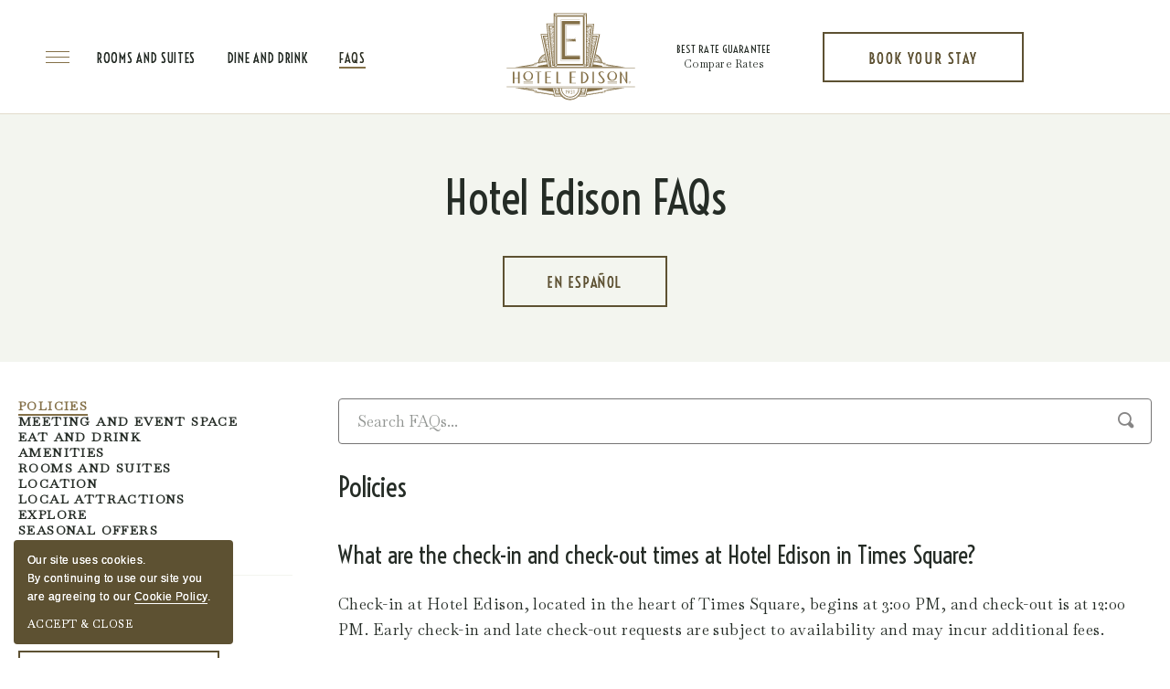

--- FILE ---
content_type: text/html; charset=utf-8
request_url: https://www.edisonhotelnyc.com/faqs
body_size: 25593
content:
<!DOCTYPE HTML> <html lang="en"> <head><meta name="twitter:card" content="summary"><meta name="twitter:description" content="Discover popular questions and answers on our Times Square hotel policies, as well as information about restaurants, location, transportation, and meeting spaces. "><meta name="twitter:image" content=""><meta name="twitter:site" content="www.edisonhotelnyc.com"><meta name="twitter:title" content="FAQs for NYC Times Square Hotel | Hotel Edison"><meta property="og:image" content=""><meta property="og:title" content="FAQs for NYC Times Square Hotel | Hotel Edison"><meta property="og:description" content="Discover popular questions and answers on our Times Square hotel policies, as well as information about restaurants, location, transportation, and meeting spaces. "> <meta charset="utf-8"> <meta name="viewport" content="width=device-width, initial-scale=1"> <link rel="apple-touch-icon" href="https://assets.milestoneinternet.com/triumph-hotels-parent/edison-hotel/pwa-images/edisonhotelnyc192.png"> <title>FAQs for NYC Times Square Hotel | Hotel Edison</title> <meta http-equiv="Content-Type" content="text/html; charset=utf-8"> <meta name="ROBOTS" content="NOARCHIVE"> <meta name="description" content="Discover popular questions and answers on our Times Square hotel policies, as well as information about restaurants, location, transportation, and meeting spaces. "> <link href="https://www.edisonhotelnyc.com/css/print.aspx" rel="stylesheet" type="text/css" media="print"> <link href="https://www.edisonhotelnyc.com/dynamic/css/faq.aspx?version=1022026061753" type="text/css" rel="stylesheet"> <script>
function getPlacemarkInfoBox() {
  var myOptions = {
    latitude1: '40.759664',
    longitude1: '-73.986112',
    icon: "https://www.edisonhotelnyc.com/images_noindex/mapimages/1.png",
    content: '<div class="map-list-box"><div class="map-name">Hotel Edison</div><div class="map-address">228 W 47th St, New York, NY 10036</div><div class="map-phone">Phone: <a onclick="pushToGtmRenderByDom(this)" data-msevent="calls" data-mscategory="phone call" data-msaction="click"><span class="formslable sr-only" aria-hidden="true">call-contact location</span> <a href="tel:(212) 840-5000" data-phonenumber="property-phone">(212) 840-5000</a></a></div></div>'
  };
  return myOptions;
}

</script> <link href="https://fonts.googleapis.com/css2?family=Baskervville&family=Voltaire&display=swap" rel="stylesheet"> <link href="https://www.edisonhotelnyc.com/css/print.aspx" type="text/css" rel="stylesheet"> <link href="https://www.edisonhotelnyc.com/css/template-icon.aspx" type="text/css" rel="stylesheet"> <script>(function(w,d,s,l,i){w[l]=w[l]||[];w[l].push({'gtm.start':
new Date().getTime(),event:'gtm.js'});var f=d.getElementsByTagName(s)[0],
j=d.createElement(s),dl=l!='dataLayer'?'&l='+l:'';j.async=true;j.src=
'https://www.googletagmanager.com/gtm.js?id='+i+dl;f.parentNode.insertBefore(j,f);
})(window,document,'script','dataLayer','GTM-59NST5T');</script> <script>
var userip = "";
</script> <link rel='canonical' href='https://www.edisonhotelnyc.com/faqs'><meta name="generator" content="Milestone CMS 6.0"><script id="mjdata" type="application/ld+json">[{
 "@context": "http://schema.org",
 "@type": [
  "WebPage",
  "FAQPage"
 ],
 "speakable": {
  "xpath": [
   "/html/head/title",
   "/html/head/meta[@name='description']/@content"
  ],
  "@type": "SpeakableSpecification"
 },
 "dateCreated": "2026-01-03",
 "dateModified": "2026-01-08",
 "datePublished": "2026-01-13",
 "name": "FAQs for NYC Times Square Hotel | Hotel Edison",
 "description": "Discover popular questions and answers on our Times Square hotel policies, as well as information about restaurants, location, transportation, and meeting spaces. ",
 "url": "https://www.edisonhotelnyc.com/faqs",
 "primaryImageOfPage": [],
 "breadcrumb": [],
 "text": "",
 "hasPart": null,
 "mainEntity": [
  {
   "@context": "http://schema.org",
   "@type": "Question",
   "keywords": "",
   "name": "Does Hotel Edison offer specials or packages?",
   "acceptedAnswer": {
    "@type": "Answer",
    "text": "Yes, Hotel Edison has seasonal specials and packages that change throughout the year, including discounts on the hotel&#8217;s best available rates, exclusive perks, and inclusions. The hotel also offers a Stay Longer Save More package that includes discounts when you extend your stay. Learn More."
   }
  },
  {
   "@context": "http://schema.org",
   "@type": "Question",
   "keywords": "",
   "name": "How can I upgrade my package?",
   "acceptedAnswer": {
    "@type": "Answer",
    "text": "Our Guest Relation team assists guests with booking questions, reservations, and upgrades. To reach Guest Relations, please email edisonguestrelations@triumphhotels.com."
   }
  },
  {
   "@context": "http://schema.org",
   "@type": "Question",
   "keywords": "",
   "name": "What dining options are available at Hotel Edison near Broadway?",
   "acceptedAnswer": {
    "@type": "Answer",
    "text": "Hotel Edison boasts several dining venues, including Bond 45 Italian Kitchen & Bar, renowned for authentic Italian cuisine; Friedman's, offering American classics with gluten-free options; and The Rum House, celebrated for craft cocktails and live music, all conveniently located near Broadway theaters."
   }
  },
  {
   "@context": "http://schema.org",
   "@type": "Question",
   "keywords": "",
   "name": "What attractions are near the Hotel Edison?",
   "acceptedAnswer": {
    "@type": "Answer",
    "text": "Hotel Edison is conveniently located in Times Square, putting you within walking distance of iconic attractions like Broadway theaters, Rockefeller Center, Central Park, and the vibrant Theater District. Explore the nearby Museum of Modern Art (MoMA) or indulge in shopping along Fifth Avenue."
   }
  },
  {
   "@context": "http://schema.org",
   "@type": "Question",
   "keywords": "",
   "name": "What are the best things to do in New York City?",
   "acceptedAnswer": {
    "@type": "Answer",
    "text": "New York City offers a plethora of exciting activities. Take in a Broadway show, visit the Statue of Liberty and Ellis Island, explore the Metropolitan Museum of Art, stroll through Central Park, enjoy the panoramic views from the Empire State Building, and savor diverse cuisines in neighborhoods like Chinatown and Little Italy."
   }
  },
  {
   "@context": "http://schema.org",
   "@type": "Question",
   "keywords": "",
   "name": "What are the best activities in New York City?",
   "acceptedAnswer": {
    "@type": "Answer",
    "text": "Engage in a variety of activities such as attending a live performance on Broadway, exploring world-class museums, taking a scenic boat ride around Manhattan, enjoying a walk on the High Line, and experiencing the vibrant nightlife in neighborhoods like Greenwich Village."
   }
  },
  {
   "@context": "http://schema.org",
   "@type": "Question",
   "keywords": "",
   "name": "What is the best time to visit New York City?",
   "acceptedAnswer": {
    "@type": "Answer",
    "text": "The best time to visit NYC is during the spring (April to June) and fall (September to November) when the weather is pleasant. These seasons offer comfortable temperatures for outdoor activities, fewer crowds, and the chance to witness the city's beauty in bloom or adorned with autumn colors. However, each season has its unique charm, and winter brings festive holiday displays and events."
   }
  },
  {
   "@context": "http://schema.org",
   "@type": "Question",
   "keywords": "",
   "name": "How close is Hotel Edison to Times Square and the Theater District?",
   "acceptedAnswer": {
    "@type": "Answer",
    "text": "Hotel Edison is in the heart of Times Square, just a half a block from the TKS steps. Located on W. 47th Street where Broadway intersects 7th Avenue, the hotel is within the Theater District, amongst the theaters of Broadway. Learn More."
   }
  },
  {
   "@context": "http://schema.org",
   "@type": "Question",
   "keywords": "",
   "name": "What are the closest transportation options to Hotel Edison?",
   "acceptedAnswer": {
    "@type": "Answer",
    "text": "Hotel Edison is located in the heart of Times Square, perfectly situated for visiting all of the city&#8217;s major attractions. Nearby subway lines include B, D, M, F, N, Q, R, W, C , E, 1, 2. Penn Station, on 34th Street, has access to NJ Transit, Long Island Rail Road, and Amtrak trains. Grand Central Station has Metro-North and Amtrak trains. The Port Authority Bus Terminal has interstate buses at all times of day."
   }
  },
  {
   "@context": "http://schema.org",
   "@type": "Question",
   "keywords": "",
   "name": "How far is Hotel Edison from the Javits Center?",
   "acceptedAnswer": {
    "@type": "Answer",
    "text": "The Hotel Edison is just over a mile away from the Jacob K. Javits Center, a 10- to 15-minute cab ride or a quick trip on the 7 train from 42nd Street in Times Square, making it easy to attend conventions, conferences, and trade shows."
   }
  },
  {
   "@context": "http://schema.org",
   "@type": "Question",
   "keywords": "",
   "name": "How do I get from the airport to Hotel Edison?",
   "acceptedAnswer": {
    "@type": "Answer",
    "text": "There are a few ways to get to Hotel Edison in Times Square from JFK International Airport (JFK), including taxi service and airport shuttle service. For a budget-friendly option if you're traveling light, you can take the AirTrain from the airport and hop on the E train at Sutphin Blvd / JFK Station for service to the 50th Street station, three blocks from the hotel. If you're traveling from LaGuardia Airport (LGA), we recommend taking a taxi or using a ridesharing application which will take just under an hour depending on traffic conditions. If traveling from Newark Liberty International Airport (EWR), you may take the Newark Airport Express bus heading to Grand Central Station and get off at the Port Authority Bus Station on 42nd Street. You may walk from Port Authority or take a taxi to Hotel Edison. For transportation inquiries or to book transportation, guests can contact our concierge team at QBC.reservations@gmail.com."
   }
  },
  {
   "@context": "http://schema.org",
   "@type": "Question",
   "keywords": "",
   "name": "Where are the tour bus or shuttle bus pick up locations?",
   "acceptedAnswer": {
    "@type": "Answer",
    "text": "The hotel has two entrances - and thanks to our prime location in NYC - the streets around Hotel Edison are bustling. We recommend pickups and drop-offs at the 46th Street entrance, which is typically less congested. To book a tour or shuttle bus, guests can contact our concierge team at QBC.reservations@gmail.com."
   }
  },
  {
   "@context": "http://schema.org",
   "@type": "Question",
   "keywords": "",
   "name": "Does Hotel Edison offer in-room dining?",
   "acceptedAnswer": {
    "@type": "Answer",
    "text": "Yes! Our on-site restaurant Friedman's boasts contemporary American style cuisine and offers in-room dining from 11:00 AM - 8:30 PM daily and Carve from 7:00 AM - 3:00 AM."
   }
  },
  {
   "@context": "http://schema.org",
   "@type": "Question",
   "keywords": "",
   "name": "Is Hotel Edison pet friendly?",
   "acceptedAnswer": {
    "@type": "Answer",
    "text": "Sorry, pets are not allowed at Hotel Edison; only service animals with valid documentation are permitted to stay at the hotel. Please contact the hotel prior to arrival if you plan on bringing a service animal."
   }
  },
  {
   "@context": "http://schema.org",
   "@type": "Question",
   "keywords": "",
   "name": "Does Hotel Edison provide accessible rooms?",
   "acceptedAnswer": {
    "@type": "Answer",
    "text": "Yes, Hotel Edison is pleased to welcome all guests with well-equipped ADA rooms and suites featuring bathrooms with grab bars and roll-in showers, telephones with visual alerts, lowered closet bars and shelves, and an accessible path around the bed. ADA communication kits are available upon request for additional accessibility."
   }
  },
  {
   "@context": "http://schema.org",
   "@type": "Question",
   "keywords": "",
   "name": "What is Hotel Edison’s Smoking Policy?",
   "acceptedAnswer": {
    "@type": "Answer",
    "text": "Smoking is not allowed anywhere at Hotel Edison, including guest rooms and suites. Please note that a penalty charge will apply if guests are found to have smoked in rooms."
   }
  },
  {
   "@context": "http://schema.org",
   "@type": "Question",
   "keywords": "",
   "name": "Does Hotel Edison offer a 24-hour fitness center?",
   "acceptedAnswer": {
    "@type": "Answer",
    "text": "Yes, Hotel Edison features a 24-hour fitness center equipped with cardiovascular machines, weight training equipment, and a Peloton bike offering on-demand cycling classes, ensuring guests can maintain their workout routines during their stay in New York City."
   }
  },
  {
   "@context": "http://schema.org",
   "@type": "Question",
   "keywords": "",
   "name": "Does Hotel Edison provide accessible accommodations for guests with disabilities?",
   "acceptedAnswer": {
    "@type": "Answer",
    "text": "Yes, Hotel Edison offers ADA-compliant rooms and suites featuring amenities such as roll-in showers, grab bars, visual alert telephones, and lowered closet bars. Public areas are wheelchair accessible, ensuring a comfortable stay for all guests."
   }
  },
  {
   "@context": "http://schema.org",
   "@type": "Question",
   "keywords": "",
   "name": "Is Wi-Fi available at Hotel Edison in New York City?",
   "acceptedAnswer": {
    "@type": "Answer",
    "text": "Complimentary high-speed Wi-Fi is available throughout Hotel Edison, allowing guests to stay connected during their visit to New York City."
   }
  },
  {
   "@context": "http://schema.org",
   "@type": "Question",
   "keywords": "",
   "name": "What is included in the Facility Fee?",
   "acceptedAnswer": {
    "@type": "Answer",
    "text": "Hotel Edison applies a nightly $40 facility fee (plus tax) to bring you value-added amenities and perks. The facility fee is subject to change. The fee includes:Grab & Go Breakfast Daily for TwoStreetwise Neighborhood Walking ToursTriumph Wine HoursPremium Wi-Fi up to 3 devices per roomBottled water in room15% discount on laundry serviceFitness center accessUnlimited local callUse of refillable filtered water station & ice machine on every floor"
   }
  },
  {
   "@context": "http://schema.org",
   "@type": "Question",
   "keywords": "",
   "name": "Does the Edison Hotel have a concierge team?",
   "acceptedAnswer": {
    "@type": "Answer",
    "text": "Yes, Hotel Edison uses a concierge team to assist guests in booking experiences, transportation, and more. To reach our concierge team, please email QLS.concierge@gmail.com. For transportation, please email the team at QBC.reservations@gmail.com."
   }
  },
  {
   "@context": "http://schema.org",
   "@type": "Question",
   "keywords": "",
   "name": "Does the hotel offer dry cleaning and laundry services?",
   "acceptedAnswer": {
    "@type": "Answer",
    "text": "Yes, we offer dry cleaning and laundry services for our guests. Guests can request dry cleaning or laundry services by contacting the front desk or placing the items in the laundry bag provided in the guest room."
   }
  },
  {
   "@context": "http://schema.org",
   "@type": "Question",
   "keywords": "",
   "name": "Is there an additional fee for dry cleaning and laundry services?",
   "acceptedAnswer": {
    "@type": "Answer",
    "text": "Yes, there is an additional fee for dry cleaning and laundry services. The fee varies depending on the type of service requested."
   }
  },
  {
   "@context": "http://schema.org",
   "@type": "Question",
   "keywords": "",
   "name": "Who does Hotel Edison partner with for exclusive savings, events and promotions?",
   "acceptedAnswer": {
    "@type": "Answer",
    "text": "Hotel Edison is proud to partner with the following companies: Friedman's, Bond 45, Hard Rock Cafe, Carrot Express, Schmackary's Cookies, Hershey's Chocolate World, Maman, and more! Guests may speak with Front Desk staff to receive the full voucher set."
   }
  },
  {
   "@context": "http://schema.org",
   "@type": "Question",
   "keywords": "",
   "name": "Does Hotel Edison provide Luggage Storage?",
   "acceptedAnswer": {
    "@type": "Answer",
    "text": "Yes! Upon early check-in at Hotel Edison, if your room is not yet ready, you may check your luggage with the bellman for $1 per bag. You can also check luggage following check-out for later-departing flights. Please note, overnight storage is not available, and space is limited; depending on volume, a short wait may be necessary."
   }
  },
  {
   "@context": "http://schema.org",
   "@type": "Question",
   "keywords": "",
   "name": "Is there a safe in the room for valuables?",
   "acceptedAnswer": {
    "@type": "Answer",
    "text": "Yes, each accommodation at Hotel Edison offers a safe, along with other thoughtful amenities like irons and ironing boards, iPod docking stations, and USB charging ports for devices."
   }
  },
  {
   "@context": "http://schema.org",
   "@type": "Question",
   "keywords": "",
   "name": "Is there a refrigerator in the room?",
   "acceptedAnswer": {
    "@type": "Answer",
    "text": "A refrigerator may be requested for a one-time fee of $30 based upon availability. Please email edisonguestrelations@triumphhotels.com to submit this request prior to your arrival."
   }
  },
  {
   "@context": "http://schema.org",
   "@type": "Question",
   "keywords": "",
   "name": "Does Hotel Edison provide rollaway beds?",
   "acceptedAnswer": {
    "@type": "Answer",
    "text": "A rollaway bed for additional guests may be requested for a daily fee of $30 based upon availability and guest room size. Please email edisonguestrelations@triumphhotels.com to submit this request prior to your arrival."
   }
  },
  {
   "@context": "http://schema.org",
   "@type": "Question",
   "keywords": "",
   "name": "Does Hotel Edison offer parking? How much does parking cost at Hotel Edison?",
   "acceptedAnswer": {
    "@type": "Answer",
    "text": "Yes! We offer valet parking for $75 (self-park $61) for 24 hours for a standard vehicle with no in-and-out privileges. Oversized vehicles are $85 (self-park $73) for 24 hours with no in-and-out privileges. Valet parking service operating hours are Monday-Sunday 6:00 AM-12:00 AM. For parking assistance outside of this time, self-parking is recommended. Self-park garage locations are: 259 West 47th Street."
   }
  },
  {
   "@context": "http://schema.org",
   "@type": "Question",
   "keywords": "",
   "name": "What is the closest airport to Hotel Edison?",
   "acceptedAnswer": {
    "@type": "Answer",
    "text": "LaGuardia Airport (LGA) is the closest airport to our hotel. LaGuardia Airport (LGA): 10 miles, John F. Kennedy International Airport (JFK): 15 miles, Newark Liberty International Airport (EWR): 16 miles."
   }
  },
  {
   "@context": "http://schema.org",
   "@type": "Question",
   "keywords": "",
   "name": "Does Hotel Edison offer complimentary Wi-Fi?",
   "acceptedAnswer": {
    "@type": "Answer",
    "text": "Yes, complimentary Wi-Fi is available throughout the hotel."
   }
  },
  {
   "@context": "http://schema.org",
   "@type": "Question",
   "keywords": "",
   "name": "Is Hotel Edison an eco-friendly hotel with green initiatives?",
   "acceptedAnswer": {
    "@type": "Answer",
    "text": "Yes! At Hotel Edison, we are proud to use an energy-tracking system to monitor our carbon footprint, while also using energy-efficient lighting and recycling plans throughout the hotel, as well as a towel and linen reuse program. Filtration water refilling stations are also available at the ice machines on the guest floors, fill your own bottle and take part in saving the planet reducing single use plastic bottles."
   }
  },
  {
   "@context": "http://schema.org",
   "@type": "Question",
   "keywords": "",
   "name": "Can I ship and receive packages while staying at Hotel Edison?",
   "acceptedAnswer": {
    "@type": "Answer",
    "text": "Yes, package handling is provided with a fee. Packages may be sent to Hotel Edison at 233 W 46th Street, New York, NY 10036, no more than 3 days prior to check-in and we will hold them for up to 3 days after check-out. The recipient's name on the package must match the name on reservation for hotel to accept on guest behalf. Please note of the following package handling fees: Under 25 lbs or 11 kg- USD $8 per package, Over 25 lbs up to 50 lbs or 11 kg up to 23 kg-USD $12 per package, Over 50 lbs or 23 kg - USD $30 per package"
   }
  },
  {
   "@context": "http://schema.org",
   "@type": "Question",
   "keywords": "",
   "name": "Does Hotel Edison offer restaurants and bars?",
   "acceptedAnswer": {
    "@type": "Answer",
    "text": "Yes! Hotel Edison offers several dining options, including Friedman's, Bond 45 and The Rum House."
   }
  },
  {
   "@context": "http://schema.org",
   "@type": "Question",
   "keywords": "",
   "name": "Does Hotel Edison offer private dining space?",
   "acceptedAnswer": {
    "@type": "Answer",
    "text": "Yes, private dining space is offered in Bond 45 for 20 guests to 400 guests."
   }
  },
  {
   "@context": "http://schema.org",
   "@type": "Question",
   "keywords": "",
   "name": "What type of cuisine is served at Bond 45?",
   "acceptedAnswer": {
    "@type": "Answer",
    "text": "Bond 45 serves classic Italian cuisine, featuring homemade pasta, seafood, pizza, steaks, and an antipasto bar. Breakfast is served until 2 pm."
   }
  },
  {
   "@context": "http://schema.org",
   "@type": "Question",
   "keywords": "",
   "name": "Is The Rum House a bar or a restaurant?",
   "acceptedAnswer": {
    "@type": "Answer",
    "text": "The Rum House is a bar that serves handcrafted cocktails and small plates. The bar offers live music daily."
   }
  },
  {
   "@context": "http://schema.org",
   "@type": "Question",
   "keywords": "",
   "name": "Does Friedman's offer gluten-free options?",
   "acceptedAnswer": {
    "@type": "Answer",
    "text": "Yes, Friedman's offers a variety of gluten-free options on its menu, including pancakes, sandwiches, and salads."
   }
  },
  {
   "@context": "http://schema.org",
   "@type": "Question",
   "keywords": "",
   "name": "Is there a dress code for the dining options at Hotel Edison?",
   "acceptedAnswer": {
    "@type": "Answer",
    "text": "The dress code for the dining options at Edison Hotel NYC is casual."
   }
  },
  {
   "@context": "http://schema.org",
   "@type": "Question",
   "keywords": "",
   "name": "Does The Rum House have live music?",
   "acceptedAnswer": {
    "@type": "Answer",
    "text": "Yes, The Rum House features live music performances on most nights, ranging from jazz and blues to a piano bar."
   }
  },
  {
   "@context": "http://schema.org",
   "@type": "Question",
   "keywords": "",
   "name": "Do the restaurants and bars at Hotel Edison offer Happy Hour?",
   "acceptedAnswer": {
    "@type": "Answer",
    "text": "Yes, The Rum House offers daily happy hour from 4 - 6pm and Bond 45 offers late-night happy hour with light bites starting at 9pm."
   }
  },
  {
   "@context": "http://schema.org",
   "@type": "Question",
   "keywords": "",
   "name": "What are the best places to eat in New York?",
   "acceptedAnswer": {
    "@type": "Answer",
    "text": "New York City is known for its diverse cuisine. Hotel Edison is home to three highly acclaimed restaurants in Times Square. The Rum House is widely recognized as one of the best cocktail bars in New York City with live jazz nightly. Bond 45 is an iconic destination for Italian cuisine and Friedman's features an all-day menu of farm-fresh American fare."
   }
  },
  {
   "@context": "http://schema.org",
   "@type": "Question",
   "keywords": "",
   "name": "Does Hotel Edison offer meeting and event space?",
   "acceptedAnswer": {
    "@type": "Answer",
    "text": "The hotel features six venues and over 30,000 square feet of meeting and event spaces, two ballrooms, one All-season Rooftop, a Meeting room for smaller meetings as well as private dining options at Bond 45 for 20 guests to 400 guests. For more information, visit our Meetings & Events page and click on Plan Your Event to inquire directly with the sales team."
   }
  },
  {
   "@context": "http://schema.org",
   "@type": "Question",
   "keywords": "",
   "name": "Does Hotel Edison offer audiovisual equipment?",
   "acceptedAnswer": {
    "@type": "Answer",
    "text": "Yes. Our meeting spaces and ballrooms are fully equipped with state-of-the-art AV equipment."
   }
  },
  {
   "@context": "http://schema.org",
   "@type": "Question",
   "keywords": "",
   "name": "Does Hotel Edison offer catering services?",
   "acceptedAnswer": {
    "@type": "Answer",
    "text": "Yes. We offer catering services for meetings and events. In addition, private dining options are available at Bond 45, our Italian restaurant."
   }
  },
  {
   "@context": "http://schema.org",
   "@type": "Question",
   "keywords": "",
   "name": "Does Hotel Edison offer group room blocks?",
   "acceptedAnswer": {
    "@type": "Answer",
    "text": "Yes, Hotel Edison offers group room blocks for weddings, conferences, and large social events. For reservations, contact us at 212-453-4075 or email us at edisonsales@triumphhotels.com"
   }
  },
  {
   "@context": "http://schema.org",
   "@type": "Question",
   "keywords": "",
   "name": "What are the check-in and check-out times at Hotel Edison in Times Square?",
   "acceptedAnswer": {
    "@type": "Answer",
    "text": "Check-in at Hotel Edison, located in the heart of Times Square, begins at 3:00 PM, and check-out is at 12:00 PM. Early check-in and late check-out requests are subject to availability and may incur additional fees."
   }
  },
  {
   "@context": "http://schema.org",
   "@type": "Question",
   "keywords": "",
   "name": "What time is check-in and check-out at Hotel Edison?",
   "acceptedAnswer": {
    "@type": "Answer",
    "text": "Check-in is at 3:00 PM and check-out is at 12:00 PM."
   }
  },
  {
   "@context": "http://schema.org",
   "@type": "Question",
   "keywords": "",
   "name": "What is the cancellation policy at Hotel Edison?",
   "acceptedAnswer": {
    "@type": "Answer",
    "text": "Cancellation policies may vary from 24 hours prior to arrival by 3:00 PM EST to fully non-refundable. Please check your reservation confirmation to verify the cancellation policy for your reservation. If you have booked your reservation via an on-line travel agent, please reach out to the original source to confirm cancellation policy. No show and late cancellations are subject to 1st night room and tax charge. This policy does not apply to non-refundable reservations.To follow up on your cancellation request and to inquire about the cancellation policy, please submit a request to edisonguestrelations@triumphhotels.com"
   }
  },
  {
   "@context": "http://schema.org",
   "@type": "Question",
   "keywords": "",
   "name": "What is the minimum age for check-in at Hotel Edison?",
   "acceptedAnswer": {
    "@type": "Answer",
    "text": "The minimum age required is 18 with a valid government issued ID."
   }
  },
  {
   "@context": "http://schema.org",
   "@type": "Question",
   "keywords": "",
   "name": "Can billing arrangements be made prior to arrival?",
   "acceptedAnswer": {
    "@type": "Answer",
    "text": "Yes, it is possible to have someone pay for a room that won't be present at check-in. To submit a payment, please complete the credit card authorization form by following the link below: Hotel Edison Credit Card Authorization"
   }
  },
  {
   "@context": "http://schema.org",
   "@type": "Question",
   "keywords": "",
   "name": "How do I submit billing questions or request a receipt?",
   "acceptedAnswer": {
    "@type": "Answer",
    "text": "Please submit any billing questions or requests to edisonaccounting@triumphhotels.com. To receive a copy of your receipt, please email edisonreceipt@triumphhotels.com. If your reservation was made through a third-party agent, please contact that agency directly."
   }
  },
  {
   "@context": "http://schema.org",
   "@type": "Question",
   "keywords": "",
   "name": "Is there a required deposit at check-in at Hotel Edison?",
   "acceptedAnswer": {
    "@type": "Answer",
    "text": "Yes, a refundable credit card deposit of $100 per day with a maximum of $300 per stay is required and authorized upon check-in. The refundable deposit will be returned to the credit card if unused for incidental charges. Any remaining amount from the deposit will be refunded back to the guest within 14-30 business days after checking out. Please note that the Facility Fee is considered an incidental charge and is deducted from the security deposit."
   }
  },
  {
   "@context": "http://schema.org",
   "@type": "Question",
   "keywords": "",
   "name": "Who do I contact with questions about deposit funds?",
   "acceptedAnswer": {
    "@type": "Answer",
    "text": "Most U.S. issued credit cards and debit cards take 14 business days. International issued credit cards and debit cards may take up to 30 days or more. Please contact your financial institution if the funds are not returned within this time frame. If you still need further assistance, please email edfom@triumphhotels.com."
   }
  },
  {
   "@context": "http://schema.org",
   "@type": "Question",
   "keywords": "",
   "name": "Does Hotel Edison have early arrival or late check-out policy?",
   "acceptedAnswer": {
    "@type": "Answer",
    "text": "To inquire about early check-in or late check-out, please email edisonres@triumphhotels.com for pricing and availability."
   }
  },
  {
   "@context": "http://schema.org",
   "@type": "Question",
   "keywords": "",
   "name": "Are bicycles or battery-powered scooters allowed at Hotel Edison?",
   "acceptedAnswer": {
    "@type": "Answer",
    "text": "Hotel Edison does not allow bicycles or battery-powered scooters on the premises."
   }
  }
 ]
},{
 "@context": "http://schema.org",
 "@type": [
  "Hotel"
 ],
 "name": "Hotel Edison",
 "alternateName": "385245.1 Hotel Edison",
 "url": "https://www.edisonhotelnyc.com/",
 "sameAs": [
  "https://www.facebook.com/HotelEdison/",
  "https://www.instagram.com/hoteledison/?hl=en",
  "https://www.tripadvisor.com/Hotel_Review-g60763-d93437-Reviews-Hotel_Edison_Times_Square-New_York_City_New_York.html"
 ],
 "logo": "https://assets.milestoneinternet.com/triumph-hotels-parent/edison-hotel/images/hotel-edison-logo.svg",
 "image": "https://assets.milestoneinternet.com/triumph-hotels-parent/edison-hotel/images/hotel-edison-logo.svg",
 "description": null,
 "award": null,
 "legalName": null,
 "contactPoint": {
  "@type": "ContactPoint",
  "telephone": "+1-(212) 840-5000",
  "email": "edisonres@triumphhotels.com",
  "contactType": "Reservations and Booking"
 },
 "telephone": "+1-(212) 840-5000",
 "address": {
  "@type": "PostalAddress",
  "streetAddress": "228 W 47th St",
  "addressLocality": "New York",
  "addressRegion": "NY",
  "postalCode": "10036",
  "addressCountry": "United States"
 },
 "geo": {
  "@type": "GeoCoordinates",
  "latitude": "40.759664",
  "longitude": "-73.986112"
 },
 "aggregateRating": null,
 "brand": null,
 "photo": null,
 "review": null,
 "starRating": null,
 "priceRange": null,
 "subOrganization": null,
 "parentOrganization": null,
 "hasOfferCatalog": null,
 "petsAllowed": null
}]</script><link rel="manifest" href="https://www.edisonhotelnyc.com/manifest.json"><meta id="theme-color" name="theme-color" content="#fff"><script>if (top.location.host != self.location.host) {
  top.location = self.location;
}
</script>
<script>(window.BOOMR_mq=window.BOOMR_mq||[]).push(["addVar",{"rua.upush":"false","rua.cpush":"false","rua.upre":"false","rua.cpre":"true","rua.uprl":"false","rua.cprl":"false","rua.cprf":"false","rua.trans":"SJ-f168a761-8bc3-4adc-9266-4231fab6b5ec","rua.cook":"true","rua.ims":"false","rua.ufprl":"false","rua.cfprl":"false","rua.isuxp":"false","rua.texp":"norulematch","rua.ceh":"false","rua.ueh":"false","rua.ieh.st":"0"}]);</script>
                              <script>!function(e){var n="https://s.go-mpulse.net/boomerang/";if("False"=="True")e.BOOMR_config=e.BOOMR_config||{},e.BOOMR_config.PageParams=e.BOOMR_config.PageParams||{},e.BOOMR_config.PageParams.pci=!0,n="https://s2.go-mpulse.net/boomerang/";if(window.BOOMR_API_key="D6VR4-7PKD7-5K3GZ-YTFRR-AGTBM",function(){function e(){if(!o){var e=document.createElement("script");e.id="boomr-scr-as",e.src=window.BOOMR.url,e.async=!0,i.parentNode.appendChild(e),o=!0}}function t(e){o=!0;var n,t,a,r,d=document,O=window;if(window.BOOMR.snippetMethod=e?"if":"i",t=function(e,n){var t=d.createElement("script");t.id=n||"boomr-if-as",t.src=window.BOOMR.url,BOOMR_lstart=(new Date).getTime(),e=e||d.body,e.appendChild(t)},!window.addEventListener&&window.attachEvent&&navigator.userAgent.match(/MSIE [67]\./))return window.BOOMR.snippetMethod="s",void t(i.parentNode,"boomr-async");a=document.createElement("IFRAME"),a.src="about:blank",a.title="",a.role="presentation",a.loading="eager",r=(a.frameElement||a).style,r.width=0,r.height=0,r.border=0,r.display="none",i.parentNode.appendChild(a);try{O=a.contentWindow,d=O.document.open()}catch(_){n=document.domain,a.src="javascript:var d=document.open();d.domain='"+n+"';void(0);",O=a.contentWindow,d=O.document.open()}if(n)d._boomrl=function(){this.domain=n,t()},d.write("<bo"+"dy onload='document._boomrl();'>");else if(O._boomrl=function(){t()},O.addEventListener)O.addEventListener("load",O._boomrl,!1);else if(O.attachEvent)O.attachEvent("onload",O._boomrl);d.close()}function a(e){window.BOOMR_onload=e&&e.timeStamp||(new Date).getTime()}if(!window.BOOMR||!window.BOOMR.version&&!window.BOOMR.snippetExecuted){window.BOOMR=window.BOOMR||{},window.BOOMR.snippetStart=(new Date).getTime(),window.BOOMR.snippetExecuted=!0,window.BOOMR.snippetVersion=12,window.BOOMR.url=n+"D6VR4-7PKD7-5K3GZ-YTFRR-AGTBM";var i=document.currentScript||document.getElementsByTagName("script")[0],o=!1,r=document.createElement("link");if(r.relList&&"function"==typeof r.relList.supports&&r.relList.supports("preload")&&"as"in r)window.BOOMR.snippetMethod="p",r.href=window.BOOMR.url,r.rel="preload",r.as="script",r.addEventListener("load",e),r.addEventListener("error",function(){t(!0)}),setTimeout(function(){if(!o)t(!0)},3e3),BOOMR_lstart=(new Date).getTime(),i.parentNode.appendChild(r);else t(!1);if(window.addEventListener)window.addEventListener("load",a,!1);else if(window.attachEvent)window.attachEvent("onload",a)}}(),"".length>0)if(e&&"performance"in e&&e.performance&&"function"==typeof e.performance.setResourceTimingBufferSize)e.performance.setResourceTimingBufferSize();!function(){if(BOOMR=e.BOOMR||{},BOOMR.plugins=BOOMR.plugins||{},!BOOMR.plugins.AK){var n="true"=="true"?1:0,t="cookiepresent",a="cj2fesqxibyfu2lmqtfq-f-fd67fca3e-clientnsv4-s.akamaihd.net",i="false"=="true"?2:1,o={"ak.v":"39","ak.cp":"1771651","ak.ai":parseInt("1099325",10),"ak.ol":"0","ak.cr":9,"ak.ipv":4,"ak.proto":"h2","ak.rid":"12912367","ak.r":42169,"ak.a2":n,"ak.m":"dsca","ak.n":"essl","ak.bpcip":"18.116.82.0","ak.cport":39826,"ak.gh":"23.52.43.86","ak.quicv":"","ak.tlsv":"tls1.3","ak.0rtt":"","ak.0rtt.ed":"","ak.csrc":"-","ak.acc":"","ak.t":"1768719563","ak.ak":"hOBiQwZUYzCg5VSAfCLimQ==s3tKq1h1c41TVXRFg5H/olZEhdbPa51FbOHUHAPb3pD2Y+34opMHGJ9SsPZGKuJuez/[base64]/QQPqm47Kf7mZb54Eq85netoeLwWQVrD57g9PhyYRNxPIWxKwVvaqX7M2rCDzr6AnnXQre+QUowBc/ujU5B6a6FzzIEtjrhp8h5zBG4XpD8vwpwmODgPr0v6MHGn8gg9326aAa4VdsNum6x8ha+9Pn9aFhCCD5/g=","ak.pv":"30","ak.dpoabenc":"","ak.tf":i};if(""!==t)o["ak.ruds"]=t;var r={i:!1,av:function(n){var t="http.initiator";if(n&&(!n[t]||"spa_hard"===n[t]))o["ak.feo"]=void 0!==e.aFeoApplied?1:0,BOOMR.addVar(o)},rv:function(){var e=["ak.bpcip","ak.cport","ak.cr","ak.csrc","ak.gh","ak.ipv","ak.m","ak.n","ak.ol","ak.proto","ak.quicv","ak.tlsv","ak.0rtt","ak.0rtt.ed","ak.r","ak.acc","ak.t","ak.tf"];BOOMR.removeVar(e)}};BOOMR.plugins.AK={akVars:o,akDNSPreFetchDomain:a,init:function(){if(!r.i){var e=BOOMR.subscribe;e("before_beacon",r.av,null,null),e("onbeacon",r.rv,null,null),r.i=!0}return this},is_complete:function(){return!0}}}}()}(window);</script></head> <body data-faq-page="" class="withoutbannerimg FAQs"> <noscript><iframe src="https://www.googletagmanager.com/ns.html?id=GTM-59NST5T" height="0" width="0" style="display:none;visibility:hidden"></iframe></noscript> <a role="button" class="skip-to-content-btn" href="#main-content">Skip to main content</a> <header id="header" class="header"> <div class="headerinpad"> <div class="navmenu"> <div class="burger-menu"> <a class="burger-menu-warp" href="javascript:;" data-uk-toggle="target: #megamenu"> <div class="burger-menu-inner"> <div class="menu-line-wrap"> <span class="first-line"></span> <span class="second-line"></span> <span class="third-line"></span> </div> <span class="burger-menu-text">Menu</span> <span class="sr-only">Main Menu</span> </div> </a> <div id="megamenu" class="megamenu-slide uk-offcanvas" data-uk-offcanvas="mode: none; overlay: true"> <div class="uk-offcanvas-bar"> <div class="open-megamenu-wrap"> <div class="open-megamenu"> <div class="mainnav"> <div class="close-fixed"> <button class="uk-offcanvas-close" tabindex="0" type="button"> <span class="sr-only">Close</span><svg xmlns="http://www.w3.org/2000/svg" width="20.092" height="19.092" viewbox="0 0 20.092 19.092"> <g class="Group_6586" data-name="Group 6586" transform="translate(-749.454 -70.793)"> <g class="close" transform="translate(203 -4.5)"> <line class="Line_116" data-name="Line 116" x2="25" transform="translate(547.161 93.678) rotate(-45)" fill="none" stroke="#fff" stroke-width="2"></line> <line class="Line_117" data-name="Line 117" x2="25" transform="translate(548.161 76) rotate(45)" fill="none" stroke="#fff" stroke-width="2"></line> </g> </g> </svg></button> </div> <div class="top-navigation"> <ul class="uk-position-relative uk-nav" id="topnav" data-uk-nav="multiple: false"> <li class="nav-title dynamiccomponenteditenable" data-id='673403' data-editbuttontext='' data-editable='True'> <a class="nav" tabindex="0" href="https://www.edisonhotelnyc.com/"><span>Home</span> </a> </li> <li class="uk-parent submenulist nav-title test dynamiccomponenteditenable" data-id='673402' data-editbuttontext='' data-editable='True'> <a href="javascript:void(0)" role="button" class="nav">Our Hotel</a> <ul class="uk-nav-sub"> <li class="dynamiccomponenteditenable" data-id='673413' data-editbuttontext='' data-editable='True'> <a href="https://www.edisonhotelnyc.com/history" class="nav navrelation">History</a> </li> <li class="dynamiccomponenteditenable" data-id='673414' data-editbuttontext='' data-editable='True'> <a href="https://www.edisonhotelnyc.com/location" class="nav navrelation">Location</a> </li> <li class="dynamiccomponenteditenable" data-id='673418' data-editbuttontext='' data-editable='True'> <a href="https://www.edisonhotelnyc.com/accessibility" class="nav navrelation">Accessibility</a> </li> </ul> </li> <li class="nav-title dynamiccomponenteditenable" data-id='673404' data-editbuttontext='' data-editable='True'> <a class="nav navrelation" tabindex="0" href="https://www.edisonhotelnyc.com/rooms-suites"><span>Rooms and Suites</span> </a> </li> <li class="nav-title dynamiccomponenteditenable" data-id='673405' data-editbuttontext='' data-editable='True'> <a class="nav navrelation" tabindex="0" href="https://www.edisonhotelnyc.com/amenities"><span>Amenities</span> </a> </li> <li class="nav-title dynamiccomponenteditenable" data-id='673406' data-editbuttontext='' data-editable='True'> <a class="nav navrelation" tabindex="0" href="https://www.edisonhotelnyc.com/offers"><span>Offers</span> </a> </li> <li class="uk-parent submenulist nav-title test dynamiccomponenteditenable" data-id='673407' data-editbuttontext='' data-editable='True'> <a href="javascript:void(0)" role="button" class="nav">Dine and Drink</a> <ul class="uk-nav-sub"> <li class="dynamiccomponenteditenable" data-id='673419' data-editbuttontext='' data-editable='True'> <a href="https://www.edisonhotelnyc.com/eat-drink" class="nav ">Overview</a> </li> <li class="dynamiccomponenteditenable" data-id='673421' data-editbuttontext='' data-editable='True'> <a href="https://www.edisonhotelnyc.com/eat-drink/friedmans" class="nav navrelation">Friedman's</a> </li> <li class="dynamiccomponenteditenable" data-id='673432' data-editbuttontext='' data-editable='True'> <a href="https://www.edisonhotelnyc.com/eat-drink/bond-45" class="nav navrelation">Bond 45</a> </li> <li class="dynamiccomponenteditenable" data-id='673420' data-editbuttontext='' data-editable='True'> <a href="https://www.edisonhotelnyc.com/eat-drink/the-rum-house" class="nav navrelation">The Rum House</a> </li> </ul> </li> <li class="nav-title dynamiccomponenteditenable" data-id='673408' data-editbuttontext='' data-editable='True'> <a class="nav navrelation" tabindex="0" href="https://www.edisonhotelnyc.com/meeting-events"><span>Meetings and Events</span> </a> </li> <li class="nav-title dynamiccomponenteditenable" data-id='673409' data-editbuttontext='' data-editable='True'> <a class="nav navrelation" tabindex="0" href="https://www.edisonhotelnyc.com/explore-nyc"><span>Explore</span> </a> </li> <li class="nav-title dynamiccomponenteditenable" data-id='673410' data-editbuttontext='' data-editable='True'> <a class="nav navrelation" tabindex="0" href="https://www.edisonhotelnyc.com/gallery"><span>Gallery</span> </a> </li> <li class="uk-parent submenulist nav-title test dynamiccomponenteditenable" data-id='673411' data-editbuttontext='' data-editable='True'> <a href="javascript:void(0)" role="button" class="nav">FAQs</a> <ul class="uk-nav-sub"> <li class="dynamiccomponenteditenable" data-id='683400' data-editbuttontext='' data-editable='True'> <a href="https://www.edisonhotelnyc.com/faqs" class="nav ">Overview</a> </li> <li class="dynamiccomponenteditenable" data-id='683401' data-editbuttontext='' data-editable='True'> <a href="https://www.edisonhotelnyc.com/faqs-spanish" class="nav navrelation">FAQs Spanish</a> </li> </ul> </li> <li class="nav-title dynamiccomponenteditenable" data-id='673412' data-editbuttontext='' data-editable='True'> <a href="https://www.edisonhotelnyc.com/tracking/click-my-trips.aspx " target="_blank" class="nav "><span>My Trips</span> </a> </li> </ul> </div> <div class="header-bottom-sec"> <div class="mobile-call"><a href="tel:(212) 840-5000" target="_blank" rel="nofollow" data-phonenumber="hotel-property-phone">(212) 840-5000</a></div> <div class="header-sub-link"> <ul class="footer__links uk-list" data-name="footerlink"> <li class="footer__links-item dynamiccomponenteditenable" data-id='672770' data-editbuttontext='' data-editable='True'> <a href="https://www.edisonhotelnyc.com/events" class=" navrelation nav ">NYC Events</a> </li> <li class="footer__links-item dynamiccomponenteditenable" data-id='672771' data-editbuttontext='' data-editable='True'> <a href="https://www.edisonhotelnyc.com/reviews" class=" navrelation nav ">Reviews</a> </li> <li class="footer__links-item dynamiccomponenteditenable" data-id='672772' data-editbuttontext='' data-editable='True'> <a href="https://www.edisonhotelnyc.com/contact" class=" navrelation nav ">Contact Us</a> </li> <li class="footer__links-item dynamiccomponenteditenable" data-id='672773' data-editbuttontext='' data-editable='True'> <a href="https://www.edisonhotelnyc.com/faqs" class=" navrelation nav ">FAQs</a> </li> <li class="footer__links-item dynamiccomponenteditenable" data-id='687530' data-editbuttontext='' data-editable='True'> <a href="https://www.edisonhotelnyc.com/careers" class=" navrelation nav ">Careers</a> </li> <li class="footer__links-item dynamiccomponenteditenable" data-id='687532' data-editbuttontext='' data-editable='True'> <a href="https://www.edisonhotelnyc.com/accessibility" class=" navrelation nav ">Accessibility</a> </li> </ul> </div> <div class="header-social-link"> <div class="footer__social" data-name="footersocial"> <a href="https://www.facebook.com/HotelEdison/" class="footer__social-link" title="Facebook" data-autodatalayer="" onclick="pushToGtmRenderByDom(this);" data-msevent="social" data-mscategory="social icons" data-msaction="click" target="_blank" rel="nofollow"> <span class="formslable" aria-hidden="true">Facebook</span> <span class="footer__social-icon template-icon template-icon-facebook"></span> <span class="sr-only">Facebook</span> </a> <a href="https://www.instagram.com/hoteledison/?hl=en" class="footer__social-link" title="Instagram" data-autodatalayer="" onclick="pushToGtmRenderByDom(this);" data-msevent="social" data-mscategory="social icons" data-msaction="click" target="_blank" rel="nofollow"> <span class="formslable" aria-hidden="true">Instagram</span> <span class="footer__social-icon template-icon template-icon-instagram"></span> <span class="sr-only">Instagram</span> </a> <a href="https://www.tripadvisor.com/Hotel_Review-g60763-d93437-Reviews-Hotel_Edison_Times_Square-New_York_City_New_York.html" class="footer__social-link" title="TripAdvisor" data-autodatalayer="" onclick="pushToGtmRenderByDom(this);" data-msevent="social" data-mscategory="social icons" data-msaction="click" target="_blank" rel="nofollow"> <span class="formslable" aria-hidden="true">TripAdvisor</span> <span class="footer__social-icon template-icon template-icon-tripadvisor"></span> <span class="sr-only">TripAdvisor</span> </a> </div> </div> </div> </div> <div class="desk-res" style="background: url(https://assets.milestoneinternet.com/triumph-hotels-parent/edison-hotel/site-images/menu-image1.jpg);"> </div> </div> </div> </div> </div> <div class="burger-menu-header"> <span class="dynamiccomponenteditenable" data-id='1150800' data-editbuttontext='' data-editable='True'> <a href="https://www.edisonhotelnyc.com/rooms-suites" data-link="Rooms and Suites" class="burger-menu-warp burger-menu-text nav navrelation">Rooms and Suites</a> </span> <span class="dynamiccomponenteditenable" data-id='1150802' data-editbuttontext='' data-editable='True'> <a href="https://www.edisonhotelnyc.com/eat-drink" data-link="Dine and Drink" class="burger-menu-warp burger-menu-text nav navrelation">Dine and Drink</a> </span> <span class="dynamiccomponenteditenable" data-id='1150803' data-editbuttontext='' data-editable='True'> <a href="https://www.edisonhotelnyc.com/faqs" data-link="FAQs" class="burger-menu-warp burger-menu-text nav navrelation">FAQs</a> </span> </div> </div> </div> <div class="mainlogo"> <a href="https://www.edisonhotelnyc.com/" class="header__logo"> <img src="https://www.edisonhotelnyc.com/images/hotel-edison-logo-white.svg" class="header__logo-img" width="141" height="96" alt="Hotel Edison, 228 W 47th St, New York New York" data-nodeferimage="true" data-uk-svg=""> <span class="sr-only">Hotel Edison, 228 W 47th St, New York New York</span> </a></div> <a href="tel:(212) 840-5000" class="tel-mobile" data-phonenumber="hotel-property-phone" target="_blank" rel="nofollow"><span class="template-icon-Icon-ionic-ios-call"></span><span class="sr-only" hidden="">Phone</span></a> <div class="rightpad"> <div class="desktop-widget-ota"><div class="ota-v3-container widgetOpen"><input type="hidden" id="OTAversion" value="Version-3"> <div class="best-rate-container rateSectionClick"><div class="best-rate-left"><span class="ota-dollar-symbol">Compare Rates</span><div class="best-rate-text-block" tabindex="0"><span>Best Rate Guarantee</span> <strong>Compare Rates</strong></div></div><div class="best-rate-right"><h3>$132.00 </h3></div></div><div class="hotel-rates-section"><div class="hotel-rates-section-top"><div class="our-rate-section"><span tabindex="0">Our Rates</span><h3 tabindex="0">$132 </h3><strong tabindex="0">BEST<br>GUARANTEE</strong></div><div class="other-rate-section"><div class="slider"><div class="slide-items"><div class="slide-item"><span class="other-hotel-name" tabindex="0">Hotels</span><h3 class="side-widget__ourrate__price" tabindex="0">$192</h3></div><div class="slide-item"><span class="other-hotel-name" tabindex="0">Booking</span><h3 class="side-widget__ourrate__price" tabindex="0">$192</h3></div><div class="slide-item"><span class="other-hotel-name" tabindex="0">Agoda</span><h3 class="side-widget__ourrate__price" tabindex="0">$161</h3></div><div class="slide-item"><span class="other-hotel-name" tabindex="0">Expedia</span><h3 class="side-widget__ourrate__price" tabindex="0">$192</h3></div></div><div class="dots"></div></div></div></div><div class="hotel-rates-section-middle"><h3 tabindex="0">Why Book Direct?</h3><ul class="benefit-list"> <li tabindex="0">Lowest Rate Guarantee</li> <li tabindex="0">Late Check Out - 1 PM</li> <li tabindex="0">Wi-Fi</li> <li tabindex="0">Daily Grab &amp; Go Breakfast For Two</li> <li tabindex="0"><a href="https://www.edisonhotelnyc.com/explore-nyc/walking-tours">Neighborhood Walking Tours</a></li> <li tabindex="0"><a href="https://www.triumphhotels.com/wine-hours" target="_blank" rel="nofollow">Triumph Wine Hours</a></li> </ul> <a target="_blank" data-autodatalayer="" data-msaction="click" data-mscategory="booking entrances" data-msevent="booking buttons" onclick="pushToGtmRenderByDom(this)" href="https://be.synxis.com/?Hotel=66316&amp;Chain=16087" class="uk-button uk-button-primary" role="button"><span aria-hidden="true" class="formslable">ota booking</span>Book Your Stay</a><span class="hotel-condition" tabindex="0">* per stay</span></div><div class="hotel-rates-section-bottom"><a href="javascript:;" class="close-rate-section closeOtaWidget"><span>Hide</span> <i class="template-icon-Icon-ionic-md-close"></i></a></div></div></div></div> <a data-autodatalayer="" onclick="pushToGtmRenderByDom(this)" href="#book_now" role="button" data-uk-toggle="target: #book_now" class="uk-button uk-button-primary reserve">Book Your Stay <span class="sr-only">Click to Book now</span></a> </div> </div> </header> <div id="book_now" data-uk-offcanvas="flip: true; overlay: true; mode: none" class="side-widget" style="display: none;"> <div class="uk-offcanvas-bar side-widget__box"> <button class="uk-offcanvas-close side-widget__close" data-name="modalclose" type="button"><span class="sr-only">Close</span> <svg xmlns="http://www.w3.org/2000/svg" width="20.092" height="19.092" viewbox="0 0 20.092 19.092"> <g class="Group_6586" data-name="Group 6586" transform="translate(-749.454 -70.793)"> <g class="close" transform="translate(203 -4.5)"> <line class="Line_116" data-name="Line 116" x2="25" transform="translate(547.161 93.678) rotate(-45)" fill="none" stroke="#fff" stroke-width="2"></line> <line class="Line_117" data-name="Line 117" x2="25" transform="translate(548.161 76) rotate(45)" fill="none" stroke="#fff" stroke-width="2"></line> </g> </g> </svg></button> <div class="uk-grid side-widget__row booknow-right-pattern"> <div class="uk-width-1-2 side-widget__col side-widget__col--left" id="bookingforms"> <div class="side-widget__booking"> <h3 class="side-widget__title title" data-name="widgettitle" tabindex="0">BOOK YOUR STAY</h3> <h3 class="side-widget__smalltitle title-2 dynamiccomponenteditenable" tabindex="0" data-name="benifitstitle" data-id='673116' data-editbuttontext='' data-editable='True'>WHY BOOK DIRECT</h3> <div class="side-widget__benefits" data-name="benfitsitem"> <h3 class="side-widget__benefits-item dynamiccomponenteditenable" data-id='673117' data-editbuttontext='' data-editable='True' tabindex="0"> Lowest Rate Guarantee </h3> <h3 class="side-widget__benefits-item dynamiccomponenteditenable" data-id='673118' data-editbuttontext='' data-editable='True' tabindex="0"> Late Check Out - 1 pm </h3> <h3 class="side-widget__benefits-item dynamiccomponenteditenable" data-id='673119' data-editbuttontext='' data-editable='True' tabindex="0"> Wi-Fi </h3> <h3 class="side-widget__benefits-item dynamiccomponenteditenable" data-id='673120' data-editbuttontext='' data-editable='True' tabindex="0"> Daily Grab &amp; Go Breakfast For Two </h3> <h3 class="side-widget__benefits-item dynamiccomponenteditenable" data-id='929851' data-editbuttontext='' data-editable='True'> <a href="https://www.edisonhotelnyc.com/explore-nyc/walking-tours">Neighborhood Walking Tours</a> </h3> <h3 class="side-widget__benefits-item dynamiccomponenteditenable" data-id='1101710' data-editbuttontext='' data-editable='True'> <a href="https://www.triumphhotels.com/wine-hours" target="_blank" rel="nofollow">Triumph Wine Hours</a> </h3> </div> <form enctype="application/x-www-form-urlencoded" target="_blank" action="https://be.synxis.com/" method="post" name="resform" id="desktopReservationForm" class="side-widget__form"> <input type="hidden" name="chain" value="16087"> <input type="hidden" name="hotel" value="66316"> <div class="side-widget__form-group dalendar-content"> <label class="side-widget__form-text" for="checkindate" data-name="arrival" tabindex="0">ARRIVAL</label> <input type="text" id="checkindate" data-name="arrival" name="arrive" class="uk-input side-widget__form-control calander" placeholder="ARRIVAL" value="" readonly=""> </div> <div class="side-widget__form-group dalendar-content"> <label class="side-widget__form-text" for="checkoutdate" data-name="departure" tabindex="0">DEPARTURE</label> <input type="text" id="checkoutdate" data-name="departure" name="depart" class="uk-input side-widget__form-control" placeholder="DEPARTURE" value="" readonly=""> </div> <div class="side-widget__form-group"> <label class="side-widget__form-text" for="NumberOfRooms" data-name="rooms" tabindex="0">GUESTS</label> <select class="uk-input side-widget__form-control" data-name="rooms" id="NumberOfRooms" name="adult" tabindex="0"> <option selected="" value="1">01</option> <option value="2">02</option> <option value="3">03</option> <option value="4">04</option> <option value="5">05</option> <option value="6">06</option> <option value="7">07</option> <option value="8">08</option> <option value="9">09</option> </select> </div> <div class="side-widget__form-group "> <label class="side-widget__form-text" for="promocode" data-name="promocode" tabindex="0">PROMO CODE</label> <input type="text" id="promocode" data-name="promocode" name="promo" class="uk-input side-widget__form-control" placeholder="Enter Code"> </div> <div class="side-widget__form-actions uk-text-center"> <button data-name="submit" type="submit" class="uk-button uk-button-primary side-widget__form-actions-main" tabindex="0">CHECK AVAILABILITY</button> <button data-name="remindlater" type="button" class="uk-button uk-button-link side-widget__form-actions-sec" data-uk-toggle="target: #bookingforms; cls: open-remind-later">REMIND ME LATER<svg xmlns="http://www.w3.org/2000/svg" width="13.619" height="12.971" viewbox="0 0 13.619 12.971"><path fill="#fff" d="M3.632,13.788l-.908-.908A6.838,6.838,0,0,0,0,17.938H1.3A5.36,5.36,0,0,1,3.632,13.788Zm8.69,4.151h1.3A6.773,6.773,0,0,0,10.96,12.88l-.908.908A5.486,5.486,0,0,1,12.322,17.938Zm-1.3.324a4.173,4.173,0,0,0-3.243-4.086v-.454a.973.973,0,0,0-1.946,0v.454a4.173,4.173,0,0,0-3.243,4.086V21.83l-1.3,1.3v.649H12.322v-.649l-1.3-1.3ZM6.81,25.721h.259a1.128,1.128,0,0,0,.908-.778,1.222,1.222,0,0,0,.13-.519H5.513A1.3,1.3,0,0,0,6.81,25.721Z" transform="translate(0 -12.75)"></path></svg></button> </div> </form> </div> <div class="side-widget__reminder" style="display: none;"> <form class="side-widget__form" id="remindForm" method="post"> <div class="side-widget__form-group"> <label class="side-widget__form-text" data-name="reminddate" for="reminder-date" tabindex="0">DATE</label> <input type="text" id="reminder-date" data-name="reminddate" class="uk-input side-widget__form-control calander" name="reminder-date" placeholder="Date" value="Oct 20, 2021" readonly=""> </div> <div class="side-widget__form-group"> <label tabindex="0" class="side-widget__form-text" data-name="remindname" for="reminder-name">NAME</label> <input type="text" id="reminder-name" data-name="remindname" class="uk-input side-widget__form-control required " name="Name" placeholder="Name" data-label="Name"> </div> <div class="side-widget__form-group"> <label tabindex="0" class="side-widget__form-text" data-name="remindemail" for="reminder-email">EMAIL</label> <input type="text" id="reminder-email" data-name="remindemail" class="uk-input side-widget__form-control required email" name="Email" placeholder="Email" data-label="Email"> </div> <div class="side-widget__form-group uk-text-small" data-name="gdprreview" tabindex="0"> <div id="gdpr-review"> By submitting this form, you consent to share the review along with your name on the site. We do not sell personal data to third parties. Your email address will not be made public but maybe used by us for communication purposes. If you are below 16 years of age, you are required to obtain prior permission from your legal guardian(s). If you wish to access or erase your personal information, you can do so by submitting your details <a href="https://www.edisonhotelnyc.com/privacy-policy#gdprform">here</a>. </div> </div> <div class="side-widget__form-actions uk-text-center"> <button type="button" class="uk-button uk-button-primary side-widget__form-actions-main remindForm-action" data-name="widgetsubmit" data-autodatalayer="" onclick="pushToGtmRenderByDom(this);" data-msevent="email" data-mscategory="email" data-msaction="form submission"><span class="formslable" aria-hidden="true">email reminder</span>Submit</button> <button data-name="remindsubmit" type="button" class="uk-button uk-button-link side-widget__form-actions-sec" data-uk-toggle="target: #bookingforms; cls: open-remind-later">Cancel</button> </div> </form> <div class="reminder-message" data-name="successmsg"><span class="sr-only">Form Sucess Message will Come Here</span></div> </div> </div> <div class="uk-width-1-2 side-widget__col side-widget__col--right desk-res" style="background: url(https://assets.milestoneinternet.com/triumph-hotels-parent/edison-hotel/site-images/book-now-image.jpg);"> </div> </div> </div> </div> <div id="unlock-offers" data-uk-offcanvas="flip: true; overlay: true; mode: none" class="side-widget side-widget-offers" style="display: none;"> <div class="uk-offcanvas-bar side-widget__box"> <button class="uk-offcanvas-close side-widget__close" data-name="modalclose" type="button"><span class="sr-only">Close</span> <svg xmlns="http://www.w3.org/2000/svg" width="20.092" height="19.092" viewbox="0 0 20.092 19.092"> <g class="Group_6586" data-name="Group 6586" transform="translate(-749.454 -70.793)"> <g class="close" transform="translate(203 -4.5)"> <line class="Line_116" data-name="Line 116" x2="25" transform="translate(547.161 93.678) rotate(-45)" fill="none" stroke="#fff" stroke-width="2"></line> <line class="Line_117" data-name="Line 117" x2="25" transform="translate(548.161 76) rotate(45)" fill="none" stroke="#fff" stroke-width="2"></line> </g> </g> </svg></button> <div class="uk-grid side-widget__row booknow-right-pattern"> <div class="uk-width-1-2 side-widget__col side-widget__col--left" id="bookingforms1"> <div class="side-widget__booking"> <h3 class="side-widget__title title" data-name="widgettitle" tabindex="0">Be the first to know about our special offers</h3> <form method="post" action="https://www.edisonhotelnyc.com/email-offers-thanks" name="Form1" id="stayInToutchForm" enctype="multipart/form-data" class=""> <div class="form__group"> <label class="form__label sr-only" for="subscribe-email">Email Address *</label> <input type="text" id="subscribe-email" class="form__control uk-input email required" name="EMAIL" placeholder="Enter your email" data-label="Email address"> </div> <input type='hidden' name='dformId' id='dformId' value="51838"> <input type='hidden' name='dformname' id='dformname' value='rfp'> <input name="formtype" id="formtype" value="rfp" type="hidden"> <input type="hidden" name="tockenid" id="Tokenid" value="9b2f13eb-d786-4c45-9fd1-458c8f40165b"> <input name="detailederror" id="detailederror" value="true" type="hidden"> <input type="hidden" value="https://www.edisonhotelnyc.com/email-offers-thanks" id="urlredirect" name="urlredirect"> <div class="contact-sec__actions contact-us__form__actions"> <input type='hidden' name='g-recaptcha-response'> <div class="contact-sec__cta"> <button type="submit" class="uk-button uk-button-primary white-cta footer__newsletter-action" data-name="submit-contact">SUBSCRIBE <span class="sr-only">SUBSCRIBE</span></button> </div> </div> </form> </div> </div> <div class="uk-width-1-2 side-widget__col side-widget__col--right desk-res" style="background: url('https://assets.milestoneinternet.com/triumph-hotels-parent/edison-hotel/site-images/eat-drink-at-hotel-edison.jpg');"> </div> </div> </div> </div> <main id="main-content" class="wrapper"> <div class="inner-headline bg-alt-1"> <div class="uk-container uk-large-container"> <div class="h1-headline dynamiccomponenteditenable" data-id='672786' data-editbuttontext='' data-editable='True' data-id="306707" data-editbuttontext="" data-editable="True"> <h1 class="h1-headline__title" data-name="headline-title" tabindex="0">Hotel Edison FAQs</h1> <div class="cta-action"> <a role="button" target="_blank" href="https://www.edisonhotelnyc.com/faqs-spanish" class="uk-button uk-button-primary button-booknow" title="Opens in a new Window">En Espa&#241;ol <span class="sr-only"> For </span></a> </div> </div> </div> </div> <div class="inner-padding faq-page"> <div class="uk-container"> <div class="uk-grid gutter-xl"> <div class="uk-width-auto@l uk-width-1-3@m uk-width-2-5@s"> <div class="faq-page__sidebar"> <div class="faq-page__links" data-name="faq-page-categories" data-uk-scrollspy-nav="scroll: true; offset:120; cls:uk-active-nav;"> <a data-autodatalayer="" data-msaction="click" data-mscategory="faq answers viewed" data-msevent="events" onclick="pushToGtmRenderByDom(this)" href="#policies" class="nav"><span aria-hidden="true" class="formslable">Policies</span><span>Policies</span></a> <a data-autodatalayer="" data-msaction="click" data-mscategory="faq answers viewed" data-msevent="events" onclick="pushToGtmRenderByDom(this)" href="#meeting-event" class="nav"><span aria-hidden="true" class="formslable">Meeting and Event Space</span><span>Meeting and Event Space</span></a> <a data-autodatalayer="" data-msaction="click" data-mscategory="faq answers viewed" data-msevent="events" onclick="pushToGtmRenderByDom(this)" href="#eat-drink" class="nav"><span aria-hidden="true" class="formslable">Eat and Drink</span><span>Eat and Drink</span></a> <a data-autodatalayer="" data-msaction="click" data-mscategory="faq answers viewed" data-msevent="events" onclick="pushToGtmRenderByDom(this)" href="#amenities" class="nav"><span aria-hidden="true" class="formslable">Amenities</span><span>Amenities</span></a> <a data-autodatalayer="" data-msaction="click" data-mscategory="faq answers viewed" data-msevent="events" onclick="pushToGtmRenderByDom(this)" href="#rooms" class="nav"><span aria-hidden="true" class="formslable">Rooms and Suites</span><span>Rooms and Suites</span></a> <a data-autodatalayer="" data-msaction="click" data-mscategory="faq answers viewed" data-msevent="events" onclick="pushToGtmRenderByDom(this)" href="#location" class="nav"><span aria-hidden="true" class="formslable">Location</span><span>Location</span></a> <a data-autodatalayer="" data-msaction="click" data-mscategory="faq answers viewed" data-msevent="events" onclick="pushToGtmRenderByDom(this)" href="#attractions" class="nav"><span aria-hidden="true" class="formslable">Local Attractions</span><span>Local Attractions</span></a> <a data-autodatalayer="" data-msaction="click" data-mscategory="faq answers viewed" data-msevent="events" onclick="pushToGtmRenderByDom(this)" href="#explore" class="nav"><span aria-hidden="true" class="formslable">Explore</span><span>Explore</span></a> <a data-autodatalayer="" data-msaction="click" data-mscategory="faq answers viewed" data-msevent="events" onclick="pushToGtmRenderByDom(this)" href="#offer" class="nav"><span aria-hidden="true" class="formslable">Seasonal Offers</span><span>Seasonal Offers</span></a> </div> <div class="faq-page__connect"> <h4 class="faq-page__connect-title" data-name="faq-connect-title" tabindex="0">Got more questions?</h4> <a href="https://www.edisonhotelnyc.com/contact" role="button" class="uk-button uk-button-primary faq-page__connect-action" data-name="faq-connect-link">CONTACT US <span class="sr-only">To know more about us</span></a> </div> </div> </div> <div class="uk-width-expand@l uk-width-2-3@m uk-width-3-5@s"> <div class="faq-search-area"> <label for="faqSearch" class="sr-only">faqSearch</label> <input type="text" id="faqSearch" placeholder="Search FAQs..." class="faq-search uk-input form__control"> <span class="template-icon-search"></span> </div> <div class="faq-page__content"> <h2 class="title faq-page__title" id="policies" tabindex="0">Policies</h2> <div class="inlineme" contenteditable="false"> <div class="faq-page__block faq-item"> <h3 class="title-2 faq-page__block-title faq-question" tabindex="0" data-name="faq-question">What are the check-in and check-out times at Hotel Edison in Times Square?</h3> <div tabindex="0" class="faq-page__block-desc faq-answer" data-name="faq-answer"> Check-in at Hotel Edison, located in the heart of Times Square, begins at 3:00 PM, and check-out is at 12:00 PM. Early check-in and late check-out requests are subject to availability and may incur additional fees. </div> </div><div class="faq-page__block faq-item"> <h3 class="title-2 faq-page__block-title faq-question" tabindex="0" data-name="faq-question">What time is check-in and check-out at Hotel Edison?</h3> <div tabindex="0" class="faq-page__block-desc faq-answer" data-name="faq-answer"> <p><span style="color: rgb(0, 0, 0);">Check-in is at 3:00 PM and check-out is at 12:00 PM.</span></p> </div> </div><div class="faq-page__block faq-item"> <h3 class="title-2 faq-page__block-title faq-question" tabindex="0" data-name="faq-question">What is the cancellation policy at Hotel Edison?</h3> <div tabindex="0" class="faq-page__block-desc faq-answer" data-name="faq-answer"> <p>Cancellation policies may vary from 24 hours prior to arrival by 3:00 PM EST to fully non-refundable. Please check your reservation confirmation to verify the cancellation policy for your reservation. If you have booked your reservation via an on-line travel agent, please reach out to the original source to confirm cancellation policy. No show and late cancellations are subject to 1st night room and tax charge. This policy does not apply to non-refundable reservations.</p><p><span style="color: rgb(13, 13, 13);">To follow up on your cancellation request and to inquire about the cancellation policy, please submit a request to </span><a href="mailto:edisonguestrelations@triumphhotels.com" target="_blank" style="background-color: rgb(255, 255, 255);">edisonguestrelations@triumphhotels.com</a></p> </div> </div><div class="faq-page__block faq-item"> <h3 class="title-2 faq-page__block-title faq-question" tabindex="0" data-name="faq-question">What is the minimum age for check-in at Hotel Edison?</h3> <div tabindex="0" class="faq-page__block-desc faq-answer" data-name="faq-answer"> The minimum age required is 18 with a valid government issued ID. </div> </div><div class="faq-page__block faq-item"> <h3 class="title-2 faq-page__block-title faq-question" tabindex="0" data-name="faq-question">Can billing arrangements be made prior to arrival?</h3> <div tabindex="0" class="faq-page__block-desc faq-answer" data-name="faq-answer"> <p>Yes, it is possible to have someone pay for a room that won't be present at check-in. To submit a payment, please complete the credit card authorization form by following the link below: <a href="https://www.canarytechnologies.com/authorizations/edison-hotel/form/WjiAHnFcjCwcDjKCBqQl" target="_blank">Hotel Edison Credit Card Authorization</a></p> </div> </div><div class="faq-page__block faq-item"> <h3 class="title-2 faq-page__block-title faq-question" tabindex="0" data-name="faq-question">How do I submit billing questions or request a receipt?</h3> <div tabindex="0" class="faq-page__block-desc faq-answer" data-name="faq-answer"> <p><span style="color: rgb(25, 34, 42);">Please submit any billing questions or requests to </span><a href="mailto:edisonaccounting@triumphhotels.com" target="_blank" style="color: var(--navigationLink); background-color: rgb(255, 255, 255);">edisonaccounting@triumphhotels.com</a><span style="color: rgb(25, 34, 42);">. To receive a copy of your receipt, please email </span><a href="mailto:edisonreceipt@triumphhotels.com" target="_blank" style="color: var(--navigationLink); background-color: rgb(255, 255, 255);">edisonreceipt@triumphhotels.com</a><span style="color: rgb(25, 34, 42);">. If your reservation was made through a third-party agent, please contact that agency directly.</span></p> </div> </div><div class="faq-page__block faq-item"> <h3 class="title-2 faq-page__block-title faq-question" tabindex="0" data-name="faq-question">Is there a required deposit at check-in at Hotel Edison?</h3> <div tabindex="0" class="faq-page__block-desc faq-answer" data-name="faq-answer"> <p><span style="color: rgb(25, 34, 42);">Yes, a refundable credit card deposit of $100 per day with a maximum of $300 per stay is required and authorized upon check-in. The refundable deposit will be returned to the credit card if unused for incidental charges. Any remaining amount from the deposit will be refunded back to the guest within 14-30 business days after checking out. Please note that the Facility Fee is considered an incidental charge and is deducted from the security deposit.</span></p> </div> </div><div class="faq-page__block faq-item"> <h3 class="title-2 faq-page__block-title faq-question" tabindex="0" data-name="faq-question">Who do I contact with questions about deposit funds?</h3> <div tabindex="0" class="faq-page__block-desc faq-answer" data-name="faq-answer"> <p>Most U.S. issued credit cards and debit cards take 14 business days. International issued credit cards and debit cards may take up to 30 days or more. Please contact your financial institution if the funds are not returned within this time frame. If you still need further assistance, please email <a href="mailto:edfom@triumphhotels.com." target="_self">edfom@triumphhotels.com.</a></p> </div> </div><div class="faq-page__block faq-item"> <h3 class="title-2 faq-page__block-title faq-question" tabindex="0" data-name="faq-question">Does Hotel Edison have early arrival or late check-out policy?</h3> <div tabindex="0" class="faq-page__block-desc faq-answer" data-name="faq-answer"> <p>To inquire about early check-in or late check-out, please email <a href="mailto:edisonres@triumphhotels.com" target="_blank">edisonres@triumphhotels.com</a> for pricing and availability.</p> </div> </div><div class="faq-page__block faq-item"> <h3 class="title-2 faq-page__block-title faq-question" tabindex="0" data-name="faq-question">Are bicycles or battery-powered scooters allowed at Hotel Edison?</h3> <div tabindex="0" class="faq-page__block-desc faq-answer" data-name="faq-answer"> Hotel Edison does not allow bicycles or battery-powered scooters on the premises. </div> </div><input id="clientfaqcategoryid" type="hidden" value="0"><input id="faqmoduleId" type="hidden" value="0"> </div> <h2 class="title faq-page__title" id="meeting-event" tabindex="0">Meeting and Event Space</h2> <div class="inlineme" contenteditable="false"> <div class="faq-page__block faq-item"> <h3 class="title-2 faq-page__block-title faq-question" tabindex="0" data-name="faq-question">Does Hotel Edison offer meeting and event space?</h3> <div tabindex="0" class="faq-page__block-desc faq-answer" data-name="faq-answer"> <p>The hotel features six venues and over 30,000 square feet of meeting and event spaces, two ballrooms, one All-season Rooftop, a Meeting room for smaller meetings as well as private dining options at Bond 45 for 20 guests to 400 guests. For more information, visit our <a href="https://www.edisonhotelnyc.com/meeting-events" target="_self">Meetings & Events page</a> and click on Plan Your Event to inquire directly with the sales team.</p> </div> </div><div class="faq-page__block faq-item"> <h3 class="title-2 faq-page__block-title faq-question" tabindex="0" data-name="faq-question">Does Hotel Edison offer audiovisual equipment?</h3> <div tabindex="0" class="faq-page__block-desc faq-answer" data-name="faq-answer"> <p>Yes. Our <a href="https://www.edisonhotelnyc.com/meeting-events" target="_self">meeting spaces</a> and ballrooms are fully equipped with state-of-the-art AV equipment.</p> </div> </div><div class="faq-page__block faq-item"> <h3 class="title-2 faq-page__block-title faq-question" tabindex="0" data-name="faq-question">Does Hotel Edison offer catering services?</h3> <div tabindex="0" class="faq-page__block-desc faq-answer" data-name="faq-answer"> <p>Yes. We offer catering services for <a href="https://www.edisonhotelnyc.com/meeting-events" target="_self">meetings and events</a>. In addition, private dining options are available at <a href="https://www.edisonhotelnyc.com/eat-drink/bond-45" target="_self">Bond 45</a>, our Italian restaurant.</p> </div> </div><div class="faq-page__block faq-item"> <h3 class="title-2 faq-page__block-title faq-question" tabindex="0" data-name="faq-question">Does Hotel Edison offer group room blocks?</h3> <div tabindex="0" class="faq-page__block-desc faq-answer" data-name="faq-answer"> <p>Yes, Hotel Edison offers group room blocks for weddings, conferences, and large social events. For reservations, contact us at <a href="tel:212-453-4075" target="_blank" style="color: rgb(102, 102, 102);">212-453-4075</a> or email us at <a href="mailto:edisonsales@triumphhotels.com" target="_blank">edisonsales@triumphhotels.com</a></p> </div> </div><input id="clientfaqcategoryid" type="hidden" value="0"><input id="faqmoduleId" type="hidden" value="0"> </div> <h2 class="title faq-page__title" id="eat-drink" tabindex="0">Eat and Drink</h2> <div class="inlineme" contenteditable="false"> <div class="faq-page__block faq-item"> <h3 class="title-2 faq-page__block-title faq-question" tabindex="0" data-name="faq-question">Does Hotel Edison offer restaurants and bars?</h3> <div tabindex="0" class="faq-page__block-desc faq-answer" data-name="faq-answer"> <p><span style="color: rgb(25, 34, 42);">Yes! Hotel Edison offers several dining options, including </span><a href="https://www.edisonhotelnyc.com/eat-drink/friedmans" target="_self" style="color: rgb(25, 34, 42);">Friedman's</a><span style="color: rgb(25, 34, 42);">, </span><a href="https://www.edisonhotelnyc.com/eat-drink/bond-45" target="_self" style="color: rgb(25, 34, 42);">Bond 45</a><span style="color: rgb(25, 34, 42);"> and </span><a href="https://www.edisonhotelnyc.com/eat-drink/the-rum-house" target="_self" style="color: rgb(25, 34, 42);">The Rum House</a><span style="color: rgb(25, 34, 42);">.</span></p> </div> </div><div class="faq-page__block faq-item"> <h3 class="title-2 faq-page__block-title faq-question" tabindex="0" data-name="faq-question">Does Hotel Edison offer private dining space?</h3> <div tabindex="0" class="faq-page__block-desc faq-answer" data-name="faq-answer"> <p>Yes, private dining space is offered in <a href="https://www.edisonhotelnyc.com/eat-drink/bond-45" target="_self">Bond 45</a> for 20 guests to 400 guests.</p> </div> </div><div class="faq-page__block faq-item"> <h3 class="title-2 faq-page__block-title faq-question" tabindex="0" data-name="faq-question">What type of cuisine is served at Bond 45?</h3> <div tabindex="0" class="faq-page__block-desc faq-answer" data-name="faq-answer"> <p><a href="https://www.edisonhotelnyc.com/eat-drink/bond-45" target="_self" style="color: rgb(25, 34, 42);">Bond 45</a><span style="color: rgb(25, 34, 42);"> serves classic Italian cuisine, featuring homemade pasta, seafood, pizza, steaks, and an antipasto bar. Breakfast is served until 2 pm.</span></p> </div> </div><div class="faq-page__block faq-item"> <h3 class="title-2 faq-page__block-title faq-question" tabindex="0" data-name="faq-question">Is The Rum House a bar or a restaurant?</h3> <div tabindex="0" class="faq-page__block-desc faq-answer" data-name="faq-answer"> <p><a href="https://www.edisonhotelnyc.com/eat-drink/the-rum-house" target="_self">The Rum House</a> is a bar that serves handcrafted cocktails and small plates. The bar offers live music daily.</p> </div> </div><div class="faq-page__block faq-item"> <h3 class="title-2 faq-page__block-title faq-question" tabindex="0" data-name="faq-question">Does Friedman's offer gluten-free options?</h3> <div tabindex="0" class="faq-page__block-desc faq-answer" data-name="faq-answer"> <p>Yes, <a href="https://www.edisonhotelnyc.com/eat-drink/friedmans" target="_self">Friedman's</a> offers a variety of gluten-free options on its menu, including pancakes, sandwiches, and salads.</p> </div> </div><div class="faq-page__block faq-item"> <h3 class="title-2 faq-page__block-title faq-question" tabindex="0" data-name="faq-question">Is there a dress code for the dining options at Hotel Edison?</h3> <div tabindex="0" class="faq-page__block-desc faq-answer" data-name="faq-answer"> <p><span style="color: rgb(25, 34, 42);">The dress code for the dining options at Edison Hotel NYC is casual.</span></p> </div> </div><div class="faq-page__block faq-item"> <h3 class="title-2 faq-page__block-title faq-question" tabindex="0" data-name="faq-question">Does The Rum House have live music?</h3> <div tabindex="0" class="faq-page__block-desc faq-answer" data-name="faq-answer"> <p>Yes, <a href="https://www.edisonhotelnyc.com/eat-drink/the-rum-house" target="_self">The Rum House</a> features live music performances on most nights, ranging from jazz and blues to a piano bar.</p> </div> </div><div class="faq-page__block faq-item"> <h3 class="title-2 faq-page__block-title faq-question" tabindex="0" data-name="faq-question">Do the restaurants and bars at Hotel Edison offer Happy Hour?</h3> <div tabindex="0" class="faq-page__block-desc faq-answer" data-name="faq-answer"> <p><span style="color: rgb(25, 34, 42);">Yes, </span><a href="https://www.edisonhotelnyc.com/eat-drink/the-rum-house" target="_self" style="color: rgb(25, 34, 42);">The Rum House</a><span style="color: rgb(25, 34, 42);"> offers daily happy hour from 4 - 6pm and </span><a href="https://www.edisonhotelnyc.com/eat-drink/bond-45" target="_self" style="color: rgb(25, 34, 42);">Bond 45</a><span style="color: rgb(25, 34, 42);"> offers late-night happy hour with light bites starting at 9pm.</span></p> </div> </div><div class="faq-page__block faq-item"> <h3 class="title-2 faq-page__block-title faq-question" tabindex="0" data-name="faq-question">What are the best places to eat in New York?</h3> <div tabindex="0" class="faq-page__block-desc faq-answer" data-name="faq-answer"> <p><span style="color: rgb(25, 34, 42);">New York City is known for its diverse cuisine. Hotel Edison is home to three highly acclaimed restaurants in Times Square. </span><a href="https://www.edisonhotelnyc.com/eat-drink/the-rum-house" target="_self" style="color: rgb(25, 34, 42);">The Rum House</a><span style="color: rgb(25, 34, 42);"> is widely recognized as one of the best cocktail bars in New York City with live jazz nightly. </span><a href="https://www.edisonhotelnyc.com/eat-drink/bond-45" target="_blank" style="color: rgb(25, 34, 42);">Bond 45</a><span style="color: rgb(25, 34, 42);"> is an iconic destination for Italian cuisine and </span><a href="https://www.edisonhotelnyc.com/eat-drink/friedmans" target="_self" style="color: rgb(25, 34, 42);">Friedman's</a><span style="color: rgb(25, 34, 42);"> features an all-day menu of farm-fresh American fare.</span></p> </div> </div><input id="clientfaqcategoryid" type="hidden" value="0"><input id="faqmoduleId" type="hidden" value="0"> </div> <h2 class="title faq-page__title" id="amenities" tabindex="0">Amenities</h2> <div class="inlineme" contenteditable="false"> <div class="faq-page__block faq-item"> <h3 class="title-2 faq-page__block-title faq-question" tabindex="0" data-name="faq-question">Does Hotel Edison offer a 24-hour fitness center?</h3> <div tabindex="0" class="faq-page__block-desc faq-answer" data-name="faq-answer"> Yes, Hotel Edison features a 24-hour fitness center equipped with cardiovascular machines, weight training equipment, and a Peloton bike offering on-demand cycling classes, ensuring guests can maintain their workout routines during their stay in New York City. </div> </div><div class="faq-page__block faq-item"> <h3 class="title-2 faq-page__block-title faq-question" tabindex="0" data-name="faq-question">Does Hotel Edison provide accessible accommodations for guests with disabilities?</h3> <div tabindex="0" class="faq-page__block-desc faq-answer" data-name="faq-answer"> Yes, Hotel Edison offers ADA-compliant rooms and suites featuring amenities such as roll-in showers, grab bars, visual alert telephones, and lowered closet bars. Public areas are wheelchair accessible, ensuring a comfortable stay for all guests. </div> </div><div class="faq-page__block faq-item"> <h3 class="title-2 faq-page__block-title faq-question" tabindex="0" data-name="faq-question">Is Wi-Fi available at Hotel Edison in New York City?</h3> <div tabindex="0" class="faq-page__block-desc faq-answer" data-name="faq-answer"> Complimentary high-speed Wi-Fi is available throughout Hotel Edison, allowing guests to stay connected during their visit to New York City. </div> </div><div class="faq-page__block faq-item"> <h3 class="title-2 faq-page__block-title faq-question" tabindex="0" data-name="faq-question">What is included in the Facility Fee?</h3> <div tabindex="0" class="faq-page__block-desc faq-answer" data-name="faq-answer"> <p>Hotel Edison applies a nightly $40 facility fee (plus tax) to bring you value-added amenities and perks. The facility fee is subject to change. The fee includes:</p><ul><li>Grab & Go Breakfast Daily for Two</li><li><a href="https://streetwisenewyork.com/triumph-walks/" target="_blank">Streetwise Neighborhood Walking Tours</a></li><li><a href="https://www.triumphhotels.com/wine-hours" target="_blank">Triumph Wine Hours</a></li><li>Premium Wi-Fi up to 3 devices per room</li><li>Bottled water in room</li><li>15% discount on laundry service</li><li>Fitness center access</li><li>Unlimited local call</li><li><span style="color: rgb(25, 34, 42);">Use of refillable filtered water station & ice machine on every floor</span></li></ul> </div> </div><div class="faq-page__block faq-item"> <h3 class="title-2 faq-page__block-title faq-question" tabindex="0" data-name="faq-question">Does the Edison Hotel have a concierge team?</h3> <div tabindex="0" class="faq-page__block-desc faq-answer" data-name="faq-answer"> <p><span style="color: rgba(0, 2, 27, 0.973);">Yes, Hotel Edison uses a concierge team to assist guests in booking experiences, transportation, and more. To reach our concierge team, please email </span><a href="mailto:QLS.concierge@gmail.com" target="_blank" style="background-color: rgb(255, 255, 255); color: rgb(0, 115, 211);">QLS.concierge@gmail.com</a><span style="color: rgba(0, 2, 27, 0.973);">. For transportation, please email the team at </span><a href="mailto:QBC.reservations@gmail.com" target="_blank" style="background-color: rgb(255, 255, 255); color: rgb(0, 115, 211);">QBC.reservations@gmail.com</a><span style="color: rgba(0, 2, 27, 0.973);">.</span></p> </div> </div><div class="faq-page__block faq-item"> <h3 class="title-2 faq-page__block-title faq-question" tabindex="0" data-name="faq-question">Does the hotel offer dry cleaning and laundry services?</h3> <div tabindex="0" class="faq-page__block-desc faq-answer" data-name="faq-answer"> Yes, we offer dry cleaning and laundry services for our guests. Guests can request dry cleaning or laundry services by contacting the front desk or placing the items in the laundry bag provided in the guest room. </div> </div><div class="faq-page__block faq-item"> <h3 class="title-2 faq-page__block-title faq-question" tabindex="0" data-name="faq-question">Is there an additional fee for dry cleaning and laundry services?</h3> <div tabindex="0" class="faq-page__block-desc faq-answer" data-name="faq-answer"> Yes, there is an additional fee for dry cleaning and laundry services. The fee varies depending on the type of service requested. </div> </div><div class="faq-page__block faq-item"> <h3 class="title-2 faq-page__block-title faq-question" tabindex="0" data-name="faq-question">Who does Hotel Edison partner with for exclusive savings, events and promotions?</h3> <div tabindex="0" class="faq-page__block-desc faq-answer" data-name="faq-answer"> <p>Hotel Edison is proud to partner with the following companies: Friedman's, Bond 45, Hard Rock Cafe, Carrot Express, Schmackary's Cookies, Hershey's Chocolate World, Maman, and more! Guests may speak with Front Desk staff to receive the full voucher set.</p> </div> </div><div class="faq-page__block faq-item"> <h3 class="title-2 faq-page__block-title faq-question" tabindex="0" data-name="faq-question">Does Hotel Edison provide Luggage Storage?</h3> <div tabindex="0" class="faq-page__block-desc faq-answer" data-name="faq-answer"> Yes! Upon early check-in at Hotel Edison, if your room is not yet ready, you may check your luggage with the bellman for $1 per bag. You can also check luggage following check-out for later-departing flights. Please note, overnight storage is not available, and space is limited; depending on volume, a short wait may be necessary. </div> </div><div class="faq-page__block faq-item"> <h3 class="title-2 faq-page__block-title faq-question" tabindex="0" data-name="faq-question">Is there a safe in the room for valuables?</h3> <div tabindex="0" class="faq-page__block-desc faq-answer" data-name="faq-answer"> Yes, each accommodation at Hotel Edison offers a safe, along with other thoughtful amenities like irons and ironing boards, iPod docking stations, and USB charging ports for devices. </div> </div><div class="faq-page__block faq-item"> <h3 class="title-2 faq-page__block-title faq-question" tabindex="0" data-name="faq-question">Is there a refrigerator in the room?</h3> <div tabindex="0" class="faq-page__block-desc faq-answer" data-name="faq-answer"> <p>A refrigerator may be requested for a one-time fee of $30 based upon availability. Please email <a href="mailto:edisonguestrelations@triumphhotels.com" target="_blank">edisonguestrelations@triumphhotels.com</a> to submit this request prior to your arrival.</p> </div> </div><div class="faq-page__block faq-item"> <h3 class="title-2 faq-page__block-title faq-question" tabindex="0" data-name="faq-question">Does Hotel Edison provide rollaway beds?</h3> <div tabindex="0" class="faq-page__block-desc faq-answer" data-name="faq-answer"> <p>A rollaway bed for additional guests may be requested for a daily fee of $30 based upon availability and guest room size. Please email <a href="mailto:edisonguestrelations@triumphhotels.com" target="_blank">edisonguestrelations@triumphhotels.com</a> to submit this request prior to your arrival.</p> </div> </div><div class="faq-page__block faq-item"> <h3 class="title-2 faq-page__block-title faq-question" tabindex="0" data-name="faq-question">Does Hotel Edison offer parking? How much does parking cost at Hotel Edison?</h3> <div tabindex="0" class="faq-page__block-desc faq-answer" data-name="faq-answer"> Yes! We offer valet parking for $75 (self-park $61) for 24 hours for a standard vehicle with no in-and-out privileges. Oversized vehicles are $85 (self-park $73) for 24 hours with no in-and-out privileges. Valet parking service operating hours are Monday-Sunday 6:00 AM-12:00 AM. For parking assistance outside of this time, self-parking is recommended. Self-park garage locations are: 259 West 47th Street. </div> </div><div class="faq-page__block faq-item"> <h3 class="title-2 faq-page__block-title faq-question" tabindex="0" data-name="faq-question">What is the closest airport to Hotel Edison?</h3> <div tabindex="0" class="faq-page__block-desc faq-answer" data-name="faq-answer"> LaGuardia Airport (LGA) is the closest airport to our hotel. LaGuardia Airport (LGA): 10 miles, John F. Kennedy International Airport (JFK): 15 miles, Newark Liberty International Airport (EWR): 16 miles. </div> </div><div class="faq-page__block faq-item"> <h3 class="title-2 faq-page__block-title faq-question" tabindex="0" data-name="faq-question">Does Hotel Edison offer complimentary Wi-Fi?</h3> <div tabindex="0" class="faq-page__block-desc faq-answer" data-name="faq-answer"> Yes, complimentary Wi-Fi is available throughout the hotel. </div> </div><div class="faq-page__block faq-item"> <h3 class="title-2 faq-page__block-title faq-question" tabindex="0" data-name="faq-question">Is Hotel Edison an eco-friendly hotel with green initiatives?</h3> <div tabindex="0" class="faq-page__block-desc faq-answer" data-name="faq-answer"> <p><span style="color: rgb(25, 34, 42);">Yes! At Hotel Edison, we are proud to use an energy-tracking system to monitor our carbon footprint, while also using energy-efficient lighting and recycling plans throughout the hotel, as well as a towel and linen reuse program. Filtration water refilling stations are also available at the ice machines on the guest floors, fill your own bottle and take part in saving the planet reducing single use plastic bottles.</span></p> </div> </div><div class="faq-page__block faq-item"> <h3 class="title-2 faq-page__block-title faq-question" tabindex="0" data-name="faq-question">Can I ship and receive packages while staying at Hotel Edison?</h3> <div tabindex="0" class="faq-page__block-desc faq-answer" data-name="faq-answer"> Yes, package handling is provided with a fee. Packages may be sent to Hotel Edison at 233 W 46th Street, New York, NY 10036, no more than 3 days prior to check-in and we will hold them for up to 3 days after check-out. The recipient's name on the package must match the name on reservation for hotel to accept on guest behalf. Please note of the following package handling fees: Under 25 lbs or 11 kg- USD $8 per package, Over 25 lbs up to 50 lbs or 11 kg up to 23 kg-USD $12 per package, Over 50 lbs or 23 kg - USD $30 per package </div> </div><input id="clientfaqcategoryid" type="hidden" value="0"><input id="faqmoduleId" type="hidden" value="0"> </div> <h2 class="title faq-page__title" id="rooms" tabindex="0">Rooms and Suites</h2> <div class="inlineme" contenteditable="false"> <div class="faq-page__block faq-item"> <h3 class="title-2 faq-page__block-title faq-question" tabindex="0" data-name="faq-question">Does Hotel Edison offer in-room dining?</h3> <div tabindex="0" class="faq-page__block-desc faq-answer" data-name="faq-answer"> <p>Yes! Our on-site restaurant <a href="https://www.edisonhotelnyc.com/eat-drink/friedmans" target="_self">Friedman's</a> boasts contemporary American style cuisine and offers in-room dining from 11:00 AM - 8:30 PM daily and Carve from 7:00 AM - 3:00 AM.</p> </div> </div><div class="faq-page__block faq-item"> <h3 class="title-2 faq-page__block-title faq-question" tabindex="0" data-name="faq-question">Is Hotel Edison pet friendly?</h3> <div tabindex="0" class="faq-page__block-desc faq-answer" data-name="faq-answer"> Sorry, pets are not allowed at Hotel Edison; only service animals with valid documentation are permitted to stay at the hotel. Please contact the hotel prior to arrival if you plan on bringing a service animal. </div> </div><div class="faq-page__block faq-item"> <h3 class="title-2 faq-page__block-title faq-question" tabindex="0" data-name="faq-question">Does Hotel Edison provide accessible rooms?</h3> <div tabindex="0" class="faq-page__block-desc faq-answer" data-name="faq-answer"> Yes, Hotel Edison is pleased to welcome all guests with well-equipped ADA rooms and suites featuring bathrooms with grab bars and roll-in showers, telephones with visual alerts, lowered closet bars and shelves, and an accessible path around the bed. ADA communication kits are available upon request for additional accessibility. </div> </div><div class="faq-page__block faq-item"> <h3 class="title-2 faq-page__block-title faq-question" tabindex="0" data-name="faq-question">What is Hotel Edison’s Smoking Policy?</h3> <div tabindex="0" class="faq-page__block-desc faq-answer" data-name="faq-answer"> <p>Smoking is not allowed anywhere at Hotel Edison, including guest rooms and suites. Please note that a penalty charge will apply if guests are found to have smoked in rooms.</p> </div> </div><input id="clientfaqcategoryid" type="hidden" value="0"><input id="faqmoduleId" type="hidden" value="0"> </div> <h2 class="title faq-page__title" id="location" tabindex="0">Location</h2> <div class="inlineme" contenteditable="false"> <div class="faq-page__block faq-item"> <h3 class="title-2 faq-page__block-title faq-question" tabindex="0" data-name="faq-question">What are the closest transportation options to Hotel Edison?</h3> <div tabindex="0" class="faq-page__block-desc faq-answer" data-name="faq-answer"> <p><span style="color: rgb(25, 34, 42);">Hotel Edison is located in the heart of Times Square, perfectly situated for visiting all of the city’s major attractions. Nearby subway lines include B, D, M, F, N, Q, R, W, C , E, 1, 2. Penn Station, on 34th Street, has access to NJ Transit, Long Island Rail Road, and Amtrak trains. Grand Central Station has Metro-North and Amtrak trains. The Port Authority Bus Terminal has interstate buses at all times of day.</span></p> </div> </div><div class="faq-page__block faq-item"> <h3 class="title-2 faq-page__block-title faq-question" tabindex="0" data-name="faq-question">How far is Hotel Edison from the Javits Center?</h3> <div tabindex="0" class="faq-page__block-desc faq-answer" data-name="faq-answer"> The Hotel Edison is just over a mile away from the Jacob K. Javits Center, a 10- to 15-minute cab ride or a quick trip on the 7 train from 42nd Street in Times Square, making it easy to attend conventions, conferences, and trade shows. </div> </div><div class="faq-page__block faq-item"> <h3 class="title-2 faq-page__block-title faq-question" tabindex="0" data-name="faq-question">How do I get from the airport to Hotel Edison?</h3> <div tabindex="0" class="faq-page__block-desc faq-answer" data-name="faq-answer"> <p><span style="color: rgba(0, 2, 27, 0.973);">There are a few ways to get to Hotel Edison in Times Square from JFK International Airport (JFK), including taxi service and airport shuttle service. For a budget-friendly option if you're traveling light, you can take the AirTrain from the airport and hop on the E train at Sutphin Blvd / JFK Station for service to the 50th Street station, three blocks from the hotel. If you're traveling from LaGuardia Airport (LGA), we recommend taking a taxi or using a ridesharing application which will take just under an hour depending on traffic conditions. If traveling from Newark Liberty International Airport (EWR), you may take the Newark Airport Express bus heading to Grand Central Station and get off at the Port Authority Bus Station on 42nd Street. You may walk from Port Authority or take a taxi to Hotel Edison. For transportation inquiries or to book transportation, guests can contact our concierge team at </span><a href="mailto:QBC.reservations@gmail.com" target="_blank" style="background-color: rgb(255, 255, 255); color: rgb(0, 115, 211);">QBC.reservations@gmail.com</a><span style="color: rgba(0, 2, 27, 0.973);">.</span></p> </div> </div><div class="faq-page__block faq-item"> <h3 class="title-2 faq-page__block-title faq-question" tabindex="0" data-name="faq-question">Where are the tour bus or shuttle bus pick up locations?</h3> <div tabindex="0" class="faq-page__block-desc faq-answer" data-name="faq-answer"> <p><span style="color: rgba(0, 2, 27, 0.973);">The hotel has two entrances - and thanks to our prime location in NYC - the streets around Hotel Edison are bustling. We recommend pickups and drop-offs at the 46th Street entrance, which is typically less congested. To book a tour or shuttle bus, guests can contact our concierge team at </span><a href="mailto:QBC.reservations@gmail.com" target="_blank" style="background-color: rgb(255, 255, 255); color: rgb(0, 115, 211);">QBC.reservations@gmail.com</a><span style="color: rgba(0, 2, 27, 0.973);">.</span></p> </div> </div><input id="clientfaqcategoryid" type="hidden" value="0"><input id="faqmoduleId" type="hidden" value="0"> </div> <h2 class="title faq-page__title" id="attractions" tabindex="0">Local Attractions</h2> <div class="inlineme" contenteditable="false"> <div class="faq-page__block faq-item"> <h3 class="title-2 faq-page__block-title faq-question" tabindex="0" data-name="faq-question">How close is Hotel Edison to Times Square and the Theater District?</h3> <div tabindex="0" class="faq-page__block-desc faq-answer" data-name="faq-answer"> <p>Hotel Edison is in the heart of Times Square, just a half a block from the TKS steps. Located on W. 47th Street where Broadway intersects 7th Avenue, the hotel is within the Theater District, amongst the theaters of Broadway<span style="color: rgb(25, 34, 42);">. </span><a href="https://www.edisonhotelnyc.com/explore-nyc" target="_self" style="color: rgb(25, 34, 42);">Learn More</a><span style="color: rgb(25, 34, 42);">.</span></p> </div> </div><input id="clientfaqcategoryid" type="hidden" value="0"><input id="faqmoduleId" type="hidden" value="0"> </div> <h2 class="title faq-page__title" id="explore" tabindex="0">Explore</h2> <div class="inlineme" contenteditable="false"> <div class="faq-page__block faq-item"> <h3 class="title-2 faq-page__block-title faq-question" tabindex="0" data-name="faq-question">What dining options are available at Hotel Edison near Broadway?</h3> <div tabindex="0" class="faq-page__block-desc faq-answer" data-name="faq-answer"> <p>Hotel Edison boasts several dining venues, including Bond 45 Italian Kitchen & Bar, renowned for authentic Italian cuisine; Friedman's, offering American classics with gluten-free options; and The Rum House, celebrated for craft cocktails and live music, all conveniently located near Broadway theaters.</p> </div> </div><div class="faq-page__block faq-item"> <h3 class="title-2 faq-page__block-title faq-question" tabindex="0" data-name="faq-question">What attractions are near the Hotel Edison?</h3> <div tabindex="0" class="faq-page__block-desc faq-answer" data-name="faq-answer"> Hotel Edison is conveniently located in Times Square, putting you within walking distance of iconic attractions like Broadway theaters, Rockefeller Center, Central Park, and the vibrant Theater District. Explore the nearby Museum of Modern Art (MoMA) or indulge in shopping along Fifth Avenue. </div> </div><div class="faq-page__block faq-item"> <h3 class="title-2 faq-page__block-title faq-question" tabindex="0" data-name="faq-question">What are the best things to do in New York City?</h3> <div tabindex="0" class="faq-page__block-desc faq-answer" data-name="faq-answer"> New York City offers a plethora of exciting activities. Take in a Broadway show, visit the Statue of Liberty and Ellis Island, explore the Metropolitan Museum of Art, stroll through Central Park, enjoy the panoramic views from the Empire State Building, and savor diverse cuisines in neighborhoods like Chinatown and Little Italy. </div> </div><div class="faq-page__block faq-item"> <h3 class="title-2 faq-page__block-title faq-question" tabindex="0" data-name="faq-question">What are the best activities in New York City?</h3> <div tabindex="0" class="faq-page__block-desc faq-answer" data-name="faq-answer"> Engage in a variety of activities such as attending a live performance on Broadway, exploring world-class museums, taking a scenic boat ride around Manhattan, enjoying a walk on the High Line, and experiencing the vibrant nightlife in neighborhoods like Greenwich Village. </div> </div><div class="faq-page__block faq-item"> <h3 class="title-2 faq-page__block-title faq-question" tabindex="0" data-name="faq-question">What is the best time to visit New York City?</h3> <div tabindex="0" class="faq-page__block-desc faq-answer" data-name="faq-answer"> The best time to visit NYC is during the spring (April to June) and fall (September to November) when the weather is pleasant. These seasons offer comfortable temperatures for outdoor activities, fewer crowds, and the chance to witness the city's beauty in bloom or adorned with autumn colors. However, each season has its unique charm, and winter brings festive holiday displays and events. </div> </div><input id="clientfaqcategoryid" type="hidden" value="0"><input id="faqmoduleId" type="hidden" value="0"> </div> <h2 class="title faq-page__title" id="offer" tabindex="0">Seasonal Offers</h2> <div class="inlineme" contenteditable="false"> <div class="faq-page__block faq-item"> <h3 class="title-2 faq-page__block-title faq-question" tabindex="0" data-name="faq-question">Does Hotel Edison offer specials or packages?</h3> <div tabindex="0" class="faq-page__block-desc faq-answer" data-name="faq-answer"> <p>Yes, Hotel Edison has seasonal specials and packages that change throughout the year, including discounts on the hotel’s best available rates, exclusive perks, and inclusions. The hotel also offers a Stay Longer Save More package that includes discounts when you extend your stay. <a href="https://www.edisonhotelnyc.com/offers" target="_self">Learn More</a>.</p> </div> </div><div class="faq-page__block faq-item"> <h3 class="title-2 faq-page__block-title faq-question" tabindex="0" data-name="faq-question">How can I upgrade my package?</h3> <div tabindex="0" class="faq-page__block-desc faq-answer" data-name="faq-answer"> <p><span style="color: rgba(0, 2, 27, 0.973);">Our Guest Relation team assists guests with booking questions, reservations, and upgrades. To reach Guest Relations, please email </span><a href="mailto:edisonguestrelations@triumphhotels.com" target="_blank" style="background-color: rgb(255, 255, 255); color: rgb(0, 115, 211);">edisonguestrelations@triumphhotels.com</a><span style="color: rgba(0, 2, 27, 0.973);">.</span></p> </div> </div><input id="clientfaqcategoryid" type="hidden" value="0"><input id="faqmoduleId" type="hidden" value="0"> </div> </div> </div> </div> </div> </div> </main> <footer class="footer" data-uk-scrollspy="cls:addBG;"> <div class="footerimage"> <span class="footerbgnew"></span> <div class="uk-container footer__container"> <div class="footer-subscribe footer__col--newsletter"> <h3 class="footer__title dynamiccomponenteditenable" data-name="newstitle" tabindex="0" data-id='672768' data-editbuttontext='' data-editable='True'>Be the first to know about our special offers</h3> <div class="footer__newsletter"> <a href="javascript:;" role="button" data-uk-toggle="target: #unlock-offers" class="uk-button uk-button-primary footer__newsletter-action sign-up-desktop" data-autodatalayer="" onclick="pushToGtmRenderByDom(this);" data-msevent="email" data-mscategory="email" data-msaction="form submission"><span class="formslable" aria-hidden="true">email-newsletter subscribe</span><span class="sr-only" aria-hidden="true">email-newsletter subscribe</span>SUBSCRIBE</a> </div> </div> <div class="uk-grid footer__grid uk-flex-between"> <div class="uk-width-1-2@m uk-width-1-1 gridblock__col uk-first-column"> <div class="footer-add-logo-wrap"> <div class="footer-logo-sec"> <a href="https://www.edisonhotelnyc.com/" class="footer__logo"> <img src="[data-uri]" class="footer__logo-img" width="141" height="96" alt="Hotel Edison, 228 W 47th St, New York New York" data-uk-svg="" data-mimg="https://assets.milestoneinternet.com/triumph-hotels-parent/edison-hotel/images/hotel-edison-logo.svg"> <span class="sr-only">Hotel Edison, 228 W 47th St, New York New York</span> </a> </div> <div class="footer__address" data-name="hoteladdress"> <a href="https://www.edisonhotelnyc.com/tracking/click-location-map.aspx" target="_blank" title="Opens in a new Window">Hotel: 228 W 47th St, New York, NY 10036</a> <br> <a href="tel:(212) 840-5000" target="_blank" data-name="hotelphone" data-phonenumber="hotel-property-phone" rel="nofollow"><span class="template-icon-Icon-ionic-ios-call"></span> Hotel: (212) 840-5000</a> <br> <a href="mailto:edisonres@triumphhotels.com" target="_blank" data-name="hotelemail" rel="nofollow"><span class="template-icon-Icon-material-email"></span> Reservations: edisonres@triumphhotels.com</a> <br> <a href="mailto:edisonguestrelations@triumphhotels.com" target="_blank" data-name="hotelemail" rel="nofollow"><span class="template-icon-Icon-material-email"></span> Guest Relations: edisonguestrelations@triumphhotels.com</a> <br> <a href="tel:800-637-7070" target="_blank" data-name="hotelphone" data-autodatalayer="" onclick="pushToGtmRenderByDom(this);" data-msevent="calls" data-mscategory="phone call" data-msaction="click" rel="nofollow"><span class="formslable" aria-hidden="true">call - FAQs</span><span class="template-icon-Icon-ionic-ios-call"></span> Reservations: (800) 637-7070</a><br> <strong>Columbia University Billing- </strong> <a href="mailto:columbiaedison@triumphhotels.com" rel="nofollow"><span class="template-icon-Icon-material-email"></span>ColumbiaEdison@triumphhotels.com</a> <div class="footer-pwa-block" id="ftpwanotification"><a href="javascript:;" class="uk-button button-link uk-text-uppercase footer__notify" data-name="pwanotification">Get notifications</a></div> </div> </div> </div> <div class="uk-width-1-2@m uk-width-1-1 gridblock__col uk-second-column"> <div class="footer-right-wrap"> <div class="footer__col footer__col--links"> <ul class="footer__links uk-list" data-name="footerlink"> <li class="footer__links-item dynamiccomponenteditenable" data-id='672770' data-editbuttontext='' data-editable='True'> <a href="https://www.edisonhotelnyc.com/events" class=" navrelation nav ">NYC Events</a> </li> <li class="footer__links-item dynamiccomponenteditenable" data-id='672771' data-editbuttontext='' data-editable='True'> <a href="https://www.edisonhotelnyc.com/reviews" class=" navrelation nav ">Reviews</a> </li> <li class="footer__links-item dynamiccomponenteditenable" data-id='672772' data-editbuttontext='' data-editable='True'> <a href="https://www.edisonhotelnyc.com/contact" class=" navrelation nav ">Contact Us</a> </li> <li class="footer__links-item dynamiccomponenteditenable" data-id='672773' data-editbuttontext='' data-editable='True'> <a href="https://www.edisonhotelnyc.com/faqs" class=" navrelation nav ">FAQs</a> </li> <li class="footer__links-item dynamiccomponenteditenable" data-id='687530' data-editbuttontext='' data-editable='True'> <a href="https://www.edisonhotelnyc.com/careers" class=" navrelation nav ">Careers</a> </li> <li class="footer__links-item dynamiccomponenteditenable" data-id='687532' data-editbuttontext='' data-editable='True'> <a href="https://www.edisonhotelnyc.com/accessibility" class=" navrelation nav ">Accessibility</a> </li> </ul> </div> <div class="footer_col footer_col--social"> <div class="footer__social" data-name="footersocial"> <a href="https://www.facebook.com/HotelEdison/" class="footer__social-link" title="Facebook" data-autodatalayer="" onclick="pushToGtmRenderByDom(this);" data-msevent="social" data-mscategory="social icons" data-msaction="click" target="_blank" rel="nofollow"> <span class="formslable" aria-hidden="true">Facebook</span> <span class="footer__social-icon template-icon template-icon-facebook"></span> <span class="sr-only">Facebook</span> </a> <a href="https://www.instagram.com/hoteledison/?hl=en" class="footer__social-link" title="Instagram" data-autodatalayer="" onclick="pushToGtmRenderByDom(this);" data-msevent="social" data-mscategory="social icons" data-msaction="click" target="_blank" rel="nofollow"> <span class="formslable" aria-hidden="true">Instagram</span> <span class="footer__social-icon template-icon template-icon-instagram"></span> <span class="sr-only">Instagram</span> </a> <a href="https://www.tripadvisor.com/Hotel_Review-g60763-d93437-Reviews-Hotel_Edison_Times_Square-New_York_City_New_York.html" class="footer__social-link" title="TripAdvisor" data-autodatalayer="" onclick="pushToGtmRenderByDom(this);" data-msevent="social" data-mscategory="social icons" data-msaction="click" target="_blank" rel="nofollow"> <span class="formslable" aria-hidden="true">TripAdvisor</span> <span class="footer__social-icon template-icon template-icon-tripadvisor"></span> <span class="sr-only">TripAdvisor</span> </a> </div> </div> <div class="footer_col footer_col--slhlogo"> <div id="slhlogo" class="slh-logo "> <div class="dynamiccomponenteditenable" data-id='673457' data-editbuttontext='' data-editable='True'> <a href="https://www.tripadvisor.com/Hotel_Review-g60763-d93437-Reviews-Hotel_Edison_Times_Square-New_York_City_New_York.html" class="slh__logo " target="_blank" rel="nofollow"> <img src="[data-uri]" class="slh__logo-img " width="114" height="98" alt="Tripadvisor Travelers' choice award" data-mimg="https://assets.milestoneinternet.com/triumph-hotels-parent/edison-hotel/logo/tripadvisor-award.png"> </a> </div> </div> </div> </div> </div> </div> </div> </div> <div class="footer__dark"> <div class="uk-container"> <div class="sister-hotel-sec"> <div class="footer-sis-title"> <h3 tabindex="0" class="title footer-sis-hotel-title uk-text-center dynamiccomponenteditenable" data-id='673458' data-editbuttontext='' data-editable='True'>TRIUMPH HOTELS COLLECTION</h3> </div> <ul class="footer__brand-logos uk-list" data-name="brandlogos"> <li class="footer__sis-hotel dynamiccomponenteditenable" data-id='673460' data-editbuttontext='' data-editable='True'> <a href="https://www.triumphhotels.com/" target="_blank" class="brand-logos-img" rel="nofollow"> <img src="[data-uri]" class="brand_logo-img" width="165" height="105" alt="Triumph Hotel" data-mimg="https://assets.milestoneinternet.com/triumph-hotels-parent/edison-hotel/logo/logo-triumph.svg"><span></span> </a> </li> <li class="footer__sis-hotel dynamiccomponenteditenable" data-id='673461' data-editbuttontext='' data-editable='True'> <a href="https://www.frederickhotelnyc.com/" target="_blank" class="brand-logos-img" rel="nofollow"> <img src="[data-uri]" class="brand_logo-img" width="103" height="35" alt="The Frederick Hotel Newyork" data-mimg="https://assets.milestoneinternet.com/triumph-hotels-parent/edison-hotel/logo/logo-frederik.svg"><span>Tribeca</span> </a> </li> <li class="footer__sis-hotel dynamiccomponenteditenable" data-id='673464' data-editbuttontext='' data-editable='True'> <a href="https://www.theevelyn.com/" target="_blank" class="brand-logos-img" rel="nofollow"> <img src="[data-uri]" class="brand_logo-img" width="120" height="88" alt="Hotel Evelyn Newyork" data-mimg="https://assets.milestoneinternet.com/triumph-hotels-parent/edison-hotel/logo/logo-evelyn.svg"><span>NoMad</span> </a> </li> <li class="footer__sis-hotel dynamiccomponenteditenable" data-id='673463' data-editbuttontext='' data-editable='True'> <a href="https://www.iroquoisny.com/" target="_blank" class="brand-logos-img" rel="nofollow"> <img src="[data-uri]" class="brand_logo-img" width="110" height="64" alt="Hotel Iroquois Newyork" data-mimg="https://assets.milestoneinternet.com/triumph-hotels-parent/edison-hotel/logo/logo-iroquois.svg"><span>Midtown</span> </a> </li> <li class="footer__sis-hotel dynamiccomponenteditenable" data-id='673462' data-editbuttontext='' data-editable='True'> <a href="https://www.hotelbelleclaire.com/" target="_blank" class="brand-logos-img" rel="nofollow"> <img src="[data-uri]" class="brand_logo-img" width="145" height="43" alt="Hotel Belleclaire Newyork" data-mimg="https://assets.milestoneinternet.com/triumph-hotels-parent/edison-hotel/logo/hotel-belleclaire-white.svg"><span>Upper West Side</span> </a> </li> </ul> </div> <div class="uk-grid"> <div class="uk-width-1-1"> <div class="footer__menu" data-name="footersubmenu"> <a href="https://www.edisonhotelnyc.com/privacy-policy" class="footer__menu-item nav dynamiccomponenteditenable" data-id='808450' data-editbuttontext='' data-editable='True' target="_self">Privacy Policy</a> <a href="https://www.edisonhotelnyc.com/site-map" class="footer__menu-item nav dynamiccomponenteditenable" data-id='808452' data-editbuttontext='' data-editable='True' target="_self">Site map</a> <a href="https://www.edisonhotelnyc.com/best-rate-guarantee" class="footer__menu-item nav dynamiccomponenteditenable" data-id='1018867' data-editbuttontext='' data-editable='True' target="_self">Best Rate Guarantee</a> </div> </div> <div class="uk-width-1-1"> <div class="footer__copyright footer__copyright--inner" data-name="copyrights" tabindex="0"> &copy; 2026 All Rights Reserved. </div> <div class="footer__copyright footer__copyright--home" data-name="poweredby" tabindex="0"> &copy; 2026 All Rights Reserved. <span>Digital Presence Powered by Milestone Inc</span> </div> </div> </div> </div> </div>     </footer> <nav class="mobile-footer"> <a href="#book_now" data-uk-toggle="target: #book_now" class="mobile-footer__item is-active" data-name="footerbooknow"> BOOK NOW </a> </nav>  <script type="text/javascript">
var isiOS = /iPad|iPhone|iPod/.test(navigator.userAgent) && !window.MSStream;
if(isiOS)
{
  if ('serviceWorker' in navigator) {
   navigator.serviceWorker
   .register('https://www.edisonhotelnyc.com/serviceworker.js')
   .then(function() { });
	}

}
else
{
// 86acbd31cd7c09cf30acb66d2fbedc91daa48b86:1594362511.2451456
!function(n,r,e,t,c){var i,o="Promise"in n,u={then:function(){return u},catch:function(n){
return n(new Error("Airship SDK Error: Unsupported browser")),u}},s=o?new Promise((function(n,r){i=function(e,t){e?r(e):n(t)}})):u
;s._async_setup=function(n){if(o)try{i(null,n(c))}catch(n){i(n)}},n[t]=s;var a=r.createElement("script");a.src=e,a.async=!0,a.id="_uasdk",
a.rel=t,r.head.appendChild(a)}(window,document,'https://aswpsdkus.com/notify/v1/ua-sdk.min.js',
 'UA', {
  
  // Only needed when used on insecure hosts:
  // secureIframeUrl: 'https://your.secure.domain/path/to/web-push-secure-bridge.html',

  vapidPublicKey: 'BJ44AA5wjxlIM_vZwxihFG_YnjCKk_tDYWb1U5ZlZBd_Q3C2IpYkMd9m5_e9nm2qr1kGefSbSuzhQOz4YIKnouo=',
  
  
  appKey: 'otYRmBb_Q4mPrIaGaE7DsQ',
  token: 'MTpvdFlSbUJiX1E0bVBySWFHYUU3RHNROnJ4eWVxbDFraG1mVGxFcVJURnJkQ2tsdWZRV29Md05YWGxlVzVLTDVnZ1k'
 ,workerUrl: 'https://www.edisonhotelnyc.com/serviceworker.js'});
}</script><script>
document.write(unescape("%3Cscript src='https://www.edisonhotelnyc.com/dynamic/js/faq.aspx?version=1022026061753' type='text/javascript'%3E%3C/script%3E"));</script> <script>
function onloadCallback(){
grecaptcha.execute('6LdNOQYqAAAAAHpIqDn1Hp7gVFGW8c-n2qinkWoC', { action: 'submit' }).then(function(token) {
  $("form [name='g-recaptcha-response']").val(token);
 });

$(".g-recaptcha-response").each(function(){
if($(this).attr('id')){
$(this).before("<label for= "+$(this).attr('id')+" style='display:none'>Security Code</label>");
}
});


}

function CaptchScript(){
var tagGoogleCaptcha = document.createElement('script');
var captchaScriptTaggoogle = document.getElementsByTagName('script')[0];
tagGoogleCaptcha.src = "https://www.google.com/recaptcha/api.js?render=6LdNOQYqAAAAAHpIqDn1Hp7gVFGW8c-n2qinkWoC&onload=onloadCallback";
captchaScriptTaggoogle .parentNode.insertBefore(tagGoogleCaptcha, captchaScriptTaggoogle );

}

var isScroll = "false";
var isCaptchLoaded = 'false';

function addCaptchLoad(){
if( isScroll == "false" && isCaptchLoaded == "false"){
    isScroll = "true";
    isCaptchLoaded = "true";
    CaptchScript();
  }
}
window.addEventListener("DOMContentLoaded", function() {
document.querySelectorAll('form').forEach(function(form) {

form.querySelectorAll('input').forEach(function(x) {
x.addEventListener("blur", addCaptchLoad, true);
});
 
});

});
window.addEventListener('scroll', function() {
  if(window.pageYOffset > 15){
   addCaptchLoad();
  }
});

</script> <input type='hidden' id='hdnparentpageid' value='0'><input type='hidden' id='hdnpageid' value='323417'><input type='hidden' id='hdntemplatename' value='faq.aspx'><input type='hidden' id='hdnpagealias' value='faqs'><input type='hidden' id='hdnclientaccess' value='0'><input type='hidden' id='hdndevicetype' value='desktop'><input type='hidden' id='hdntabletdetection' value='2'><input type='hidden' id='hdnmobiledetection' value='2'><input type='hidden' id='hdnismobile' value='0'><input type='hidden' id='hdnclientmoderation' value=''><input type='hidden' id='hdnVersionControlPlugin' value='0'><input type='hidden' id='hdndifferenttabletcontent' value='0'><input type='hidden' id='hdndifferentmobilecontent' value='0'><input type='hidden' id='hdnusertypeid' value=''><input type='hidden' id='hdnmilestoneSiteID' value='13796'><input type='hidden' id='Pod-ID' value='9'><input type='hidden' id='hdnlanguagepages' value='{"languagepages":[{"en": "https://www.edisonhotelnyc.com/faqs"}]}'><input type='hidden' id='hdnCFDeviceType' value='desktop'><input type='hidden' id='hdnIsClientAdmin' value='false'><input type='hidden' id='hdnIsEnableWorkFlowModeration' value='False'><input type='hidden' id='hdnMainRequestURL' value='https://www.edisonhotelnyc.com/faqs'><input type='hidden' id='hdnIsDamEnabled' value='True'><input type='hidden' id='hdnIsCopyPageEnabled' value='False'><input type='hidden' id='hdncacheFileName' value='key8EE6B2B272387E119FA95BAB6BDB848488026A4F566B063A33642CFB953FE2F2#2026-01-25T03--20--39'><input type='hidden' id='hdnmemberemail' value=''><input type='hidden' id='hdnmembername' value=''><input type='hidden' id='hdnexternalpage' value='0'><input type='hidden' id='hdnpagestatus' value='1'><input type='hidden' id='hdnportalhotelid' value=''><input type='hidden' id='hdnportaldestinationid' value=''> <script> var rfpforms = '[{"formId":"51838","formName":"Sign Up"}]';</script> <div id="divsiteabandonment" class="divsiteabandonment"> <div class="divsiteabandonment-bg dialog-overlay pushItDown"></div> <div class="popup-content dialog" role="dialog" aria-describedby="dialog-description"> <div class="popup-content-inner"> <div class="popup-desc" tabindex="0"> <div class="home-popup-inner"> <div class="home-popup-logo"> <img class="logo" src="[data-uri]" width="174" height="59" alt="Hotel Edison, 228 W 47th St, New York New York" data-mimg="https://www.edisonhotelnyc.com/images/hotel-edison-logo-white.svg"> </div> <div class="home-popup-title" id="dialog-description" tabindex="0"> <span class="home-popup-header">Before you leave! </span> </div> <div class="home-popup-desc" tabindex="0"> <span class="message-bottom sub-title">Up to 20% Off when you book now!</span> </div> <a class="button uk-button-primary white-cta abandonment-btn" role="button" href="https://be.synxis.com/?hotel=66316&chain=16087&promo=TRIUMPH" target="_blank" rel="nofollow" onclick="CountBookNowClick(); pushToGtmRenderByDom(this);" data-autodatalayer="" data-msevent="booking buttons" data-mscategory="booking entrances" data-msaction="click"><span class="formslable" aria-hidden="true">revenue recovery</span>Check Availability <span class="sr-only">For Up to 20% Off when you book now!</span></a> <a class="iconclose close-dialog" role="button" aria-label="Close" title="close" href="javascript:closeAbandonmentPopup();" target="_self"> <span class="template-icon-Icon-ionic-md-close"></span> </a> </div> <div class="home-popup-image"> <img src="[data-uri]" width="400" height="400" alt="Hotel Edison" data-mimg="https://assets.milestoneinternet.com/triumph-hotels-parent/edison-hotel/site-images/site-abondonment2.jpeg"> </div> </div> </div> </div> </div><input type="hidden" id="hdnAbandonmentStatus" value="0"><input type="hidden" id="hdnSpentTime" value=""><input type="hidden" id="hdnHideTime" value=""><input type="hidden" id="hdnSpentTimeMobile" value=""><input type="hidden" id="hdnHideTimeMobile" value=""><input type="hidden" id="hdnSiteId" value="13796"><input type="hidden" id="hdnSiteAbandonmentId" value="798"><input type="hidden" id="hdnRedirectURL" value="https://be.synxis.com/?hotel=66316&chain=16087&promo=TRIUMPH"><input type="hidden" id="hdnIsMobile" value="False"><input type="hidden" id="hdnPageId" value="323417"><input type="hidden" id="hdnSiteAbandonmentWindowTypeId" value="2"><input type="hidden" id="hdnAbandonmentDeviceType" value="Desktop"><input type="hidden" id="hdnAbandonmentLeavePage" value="1"><script id="msLoadDefer">
var allImgTags = null;
var eleImg = null;
allImgTags = document.getElementsByTagName("img");
function imgInViewport(el) {
 var top = el.offsetTop;
 var left = el.offsetLeft;
 var width = el.offsetWidth;
 var height = el.offsetHeight;

 while(el.offsetParent) {
  el = el.offsetParent;
  top += el.offsetTop;
  left += el.offsetLeft;
 }

 return (
  top < (window.pageYOffset + window.innerHeight) &&
  left < (window.pageXOffset + window.innerWidth) &&
  (top + height) > window.pageYOffset &&
  (left + width) > window.pageXOffset
 );
}
setTimeout(function(){
	
	for(i=0;i<allImgTags.length;i++)
	{
		 if (allImgTags[i].getAttribute('data-mimg'))
			{
			allImgTags[i].setAttribute('src',allImgTags[i].getAttribute('data-mimg'));
			allImgTags[i].removeAttribute("data-mimg");
			}
		 
		
	}
	
	},3000);
window.onscroll = function() {
	
	for(i=0;i<allImgTags.length;i++)
	{
		 if (allImgTags[i].getAttribute('data-mimg')&& imgInViewport(allImgTags[i]) )
			{
			allImgTags[i].setAttribute('src',allImgTags[i].getAttribute('data-mimg'));
			allImgTags[i].removeAttribute("data-mimg");
			}
		 
		
	}
	
}
</script> <script id="msCookiePolicy">
var CookieBanner = null;
/* window.onload = function() { 
  "use strict"; */ 
  CookieBanner = {

		moveToTop_msCookieBanner : function ()
		{
				if (document.getElementById("msCookieBanner"))			
				if (window.getComputedStyle(document.getElementById("msCookieBanner"),null).getPropertyValue('position') == 'fixed')
				{
				var elems = document.body.getElementsByTagName("*");
				var len = elems.length;
				
				for (var i=0;i<len;i++) {
					
					var condition1 = false;
					var condition2 = false;
					
					 try { 
					
					if (window.getComputedStyle(elems[i],null).getPropertyValue('position') == 'fixed')
					{
						condition1 = true;
					} else condition1 = false;
					if(elems[i].className.indexOf('fixreservationbottom')>-1) 
					{
						
						condition2 = true;
						
					} else condition2 = false;
					if ((condition1 == true || condition2 == true) && elems[i].id!="msCookieBanner") {
						
						elems[i].className += " pushItDown";
					} 
				
					 }
					catch(err) {
							 /* document.getElementById("demo").innerHTML = err.message; */
						} 
				}	
				}
		},
    hideCookieBanner: function() {

			var newClasss = "";
      var cname = "msCookieBanner";
      var cvalue = "accepted";
      var exdays = 365;
      var d = new Date();
      d.setTime(d.getTime() + (exdays * 24 * 60 * 60 * 1000));
      var expires = "expires=" + d.toUTCString();
      document.cookie = cname + "=" + cvalue + ";" + expires + ";path=/";

      var elem = document.getElementById('msCookieBanner');
      elem.parentNode.removeChild(elem);
			
			var elems = document.body.getElementsByTagName("*");
				var len = elems.length;
			
				for (var i=0;i<len;i++) {
				
					if(typeof(elems[i].className)=='string')
					{
					if (elems[i].className.indexOf('pushItDown')>-1) {
						newClasss = elems[i].className.replace('pushItDown', '');
						elems[i].className = newClasss;
					}
					}
				
				}	
				
    },

    check_and_appendCookieBanner: function() {

      var userCookiePreference = "noanswer";

      var cname = "msCookieBanner";
      var name = cname + "=";
      var ca = document.cookie.split(';');
      for (var i = 0; i < ca.length; i++) {
        var c = ca[i];
        while (c.charAt(0) == ' ') {
          c = c.substring(1);
        }
        if (c.indexOf(name) == 0) {
          userCookiePreference = c.substring(name.length, c.length);
          i = ca.length + 1;
        }
      }

      if (userCookiePreference != "accepted") {

        var iDiv;
				var theParent = document.getElementsByTagName('body')[0];
				if(document.getElementById('msCookieBanner'))
				{
				iDiv = document.getElementById('msCookieBanner');	
				}
				else
				{
				iDiv = document.createElement('div');
        iDiv.id = 'msCookieBanner';	
				theParent.insertBefore(iDiv, theParent.firstChild);
				}
				
        iDiv.className = 'msCookieBanner';
        iDiv.innerHTML = '<div class="left"> <span class="text-cap-cookie">Our site uses cookies.</span> By continuing to use our site you are agreeing to our <a href="/privacy-policy?#paracookiepolicy">cookie policy</a>.</div><div class="right"><button onclick="window.CookieBanner.hideCookieBanner();">Accept & Close</button></div><div style="clear:both"></div>';
        
				var styles = '#msCookieBanner {font-family:Arial, Helvetica, sans-serif; font-size:13px; line-height:48px; box-sizing:border-box; height:48px; width:100%; position:fixed;top:0px; z-index:1001}';
        styles += ' #msCookieBanner {background-color:#000000;color:#FFFFFF; border-top:2px solid #FFFFFF; border-bottom:2px solid #FFFFFF;}';
        styles += ' #msCookieBanner .left {width:75%;display:inline-block; text-align:center;}';
        styles += ' #msCookieBanner .right {width:25%;display:inline-block;}';
        styles += ' #msCookieBanner .right button {border:none;padding:5px;background-color:#FFFFFF;color:#000000;border: solid 1px #fff;cursor: pointer;}';
        styles += ' #msCookieBanner .right button:focus, #msCookieBanner .right button:hover {background: #000;color: #fff;}';
        styles += ' #msCookieBanner a, #msCookieBanner a:link, #msCookieBanner a:visited {color:#fff; border-bottom:dashed 1px #fff; }';
        styles += ' #msCookieBanner a:hover, #msCookieBanner a:focus {color:#fff; border-bottom:solid 1px #fff; }';
        styles += ' .pushItDown {margin-top: 48px !important; }';				

        var css = document.createElement('style');
        css.type = 'text/css';

        if (css.styleSheet) css.styleSheet.cssText = styles;
        else css.appendChild(document.createTextNode(styles));

        document.getElementsByTagName("head")[0].appendChild(css);

      }
    }

  };

	setTimeout(function(){
  CookieBanner.check_and_appendCookieBanner();
	CookieBanner.moveToTop_msCookieBanner();
	},3000);
/*  return CookieBanner;

}; */
</script> <input type='hidden' id='hdnmilestoneSiteURL' value='https://www.edisonhotelnyc.com/'><input id="hddevicetype" value="desktop" type="hidden"><script id="autoAnalyticsManager" src="https://www.edisonhotelnyc.com/milestone_common/autoanalyticsmanager.min.js"></script><input type="hidden" value="cache version"></body> </html>

--- FILE ---
content_type: text/css; charset=utf-8
request_url: https://www.edisonhotelnyc.com/css/template-icon.aspx
body_size: 647
content:
@font-face {
    font-family: 'template-icon';
    src: url('https://assets.milestoneinternet.com/triumph-hotels-parent/edison-hotel/fonts/template-icon.eot');
    src: url('https://assets.milestoneinternet.com/triumph-hotels-parent/edison-hotel/fonts/template-icon.eot?asdasd#iefix') format('embedded-opentype'),
         url('https://assets.milestoneinternet.com/triumph-hotels-parent/edison-hotel/fonts/template-icon.ttf?asdasd') format('truetype'),
         url('https://assets.milestoneinternet.com/triumph-hotels-parent/edison-hotel/fonts/template-icon.woff?asdasd') format('woff'),
         url('https://assets.milestoneinternet.com/triumph-hotels-parent/edison-hotel/fonts/template-icon.svg?asdasd#template-icon') format('svg');
    font-weight: normal;
    font-style: normal;
    font-display: block;
}

[class^="template-icon-"], [class*=" template-icon-"] {
  /* use !important to prevent issues with browser extensions that change fonts */
  font-family: 'template-icon' ;
  speak: never;
  font-style: normal;
  font-weight: normal;
  font-variant: normal;
  text-transform: none;
  line-height: 1;

  /* Better Font Rendering =========== */
  -webkit-font-smoothing: antialiased;
  -moz-osx-font-smoothing: grayscale;
}

.template-icon-notification:before {
  content: "\e939";
}
.template-icon-tiktok:before {
  content: "\e938";
}
.template-icon-right-arrow-svgrepo-com:before {
  content: "\e936";
  color: #b57b41;
}
.template-icon-left-arrw:before {
  content: "\e937";
  color: #b57b41;
}

.template-icon-user-1:before {
  content: "\e935";
}
.template-icon-location-svgrepo-com:before {
  content: "\e934";
}
.template-icon-wide:before {
  content: "\e92e";
}
.template-icon-call-svgrepo-com:before {
  content: "\e92f";
}
.template-icon-distance-new:before {
  content: "\e930";
}
.template-icon-global:before {
  content: "\e931";
}
.template-icon-globe1:before {
  content: "\e932";
}
.template-icon-group-room:before {
  content: "\e933";
}
.template-icon-plus-thin:before {
  content: "\e91f";
}
.template-icon-Icon-feather-minus:before {
  content: "\e920";
}
.template-icon-Icon-feather-clock:before {
  content: "\e922";
}
.template-icon-Icon-feather-calendar:before {
  content: "\e923";
}
.template-icon-Icon-feather-map-pin:before {
  content: "\e924";
}
.template-icon-Icon-feather-arrow-right:before {
  content: "\e925";
}
.template-icon-plus-svgrepo-com---Copy:before {
  content: "\e927";
}
.template-icon-Icon-ionic-ios-call:before {
  content: "\e928";
}
.template-icon-Icon-material-email:before {
  content: "\e929";
}
.template-icon-phone-light:before {
  content: "\e91d";
}
.template-icon-distance:before {
  content: "\e91c";
}
.template-icon-cleaning:before {
  content: "\e90d";
}
.template-icon-room-size:before {
  content: "\e90e";
}
.template-icon-zoom-in-search:before {
  content: "\e90f";
}
.template-icon-web:before {
  content: "\e910";
}
.template-icon-wheelchair:before {
  content: "\e911";
}
.template-icon-wifi:before {
  content: "\e912";
}
.template-icon-zoom-in:before {
  content: "\e913";
}
.template-icon-pet-foot:before {
  content: "\e914";
}
.template-icon-location1:before {
  content: "\e915";
}
.template-icon-breakfast:before {
  content: "\e916";
}
.template-icon-calendar:before {
  content: "\e917";
}
.template-icon-specials:before {
  content: "\e918";
}
.template-icon-rooms-bold:before {
  content: "\e919";
}
.template-icon-camera:before {
  content: "\e91a";
}
.template-icon-email:before {
  content: "\e91b";
}
.template-icon-phone:before {
  content: "\e90c";
}
.template-icon-search:before {
  content: "\e90b";
}
.template-icon-long-arrow:before {
  content: "\e900";
}
.template-icon-tick:before {
  content: "\e901";
}
.template-icon-bell:before {
  content: "\e902";
}
.template-icon-pinterest:before {
  content: "\e903";
}
.template-icon-tripadvisor:before {
  content: "\e904";
}
.template-icon-facebook:before {
  content: "\e905";
}
.template-icon-twitter:before {
  content: "\e906";
}
.template-icon-instagram:before {
  content: "\e907";
}
.template-icon-down-arrow:before {
  content: "\e908";
}
.template-icon-plus-rounded:before {
  content: "\e909";
}
.template-icon-minus-rounded:before {
  content: "\e90a";
}
.template-icon-next:before {
  content: "\e921";
}
.template-icon-prev:before {
  content: "\e926";
}
.template-icon-route:before {
  content: "\e92a";
}
.template-icon-globe:before {
  content: "\e92b";
}
.template-icon-arrow-right:before {
  content: "\e92c";
}
.template-icon-Icon-ionic-md-close:before {
  content: "\e92d";
}
.template-icon-location-light:before {
  content: "\e91e";
}


--- FILE ---
content_type: image/svg+xml
request_url: https://assets.milestoneinternet.com/triumph-hotels-parent/edison-hotel/logo/logo-frederik.svg
body_size: 4448
content:
<svg xmlns="http://www.w3.org/2000/svg" width="103.294" height="35.376" viewBox="0 0 103.294 35.376">
  <g id="g10" transform="translate(0 121.388)">
    <g id="g12" transform="translate(0 -121.388)">
      <path id="path14" d="M258.491-96.229a1.133,1.133,0,0,0,1.147-1.116c0-.453-.072-.972-.688-.871-.835-.02-1.32.393-1.2,1.124.056.337.5.879.739.863" transform="translate(-182.622 104.978)" fill="#fff"/>
      <path id="path16" d="M140.185-98.893a6.961,6.961,0,0,1,.491-1.88,14.968,14.968,0,0,1,1.93-2.473,1.644,1.644,0,0,1,1.17-.234c.126.011.341.516.307.764a4.794,4.794,0,0,1-3.9,3.823M94.747-93.264c0,.657.023,1.5-.008,2.343a2.462,2.462,0,0,1-2.012,1.988,1.4,1.4,0,0,1-1.476-1.183,12.307,12.307,0,0,1,.2-5.924,1.976,1.976,0,0,1,2.951-.976,1.661,1.661,0,0,1,.465,1.135c.034.807-.066,1.62-.119,2.618M82.777-95.945a1.11,1.11,0,0,1,1.575-.2,1.221,1.221,0,0,1,.256,1.686,4.354,4.354,0,0,1-2.278,1.772c-.255.1-.528.16-.918.276.21-1.336.333-2.585,1.365-3.538m20.609-2.263c.578-.6,1.5-.825,1.931-.409a1.579,1.579,0,0,1-.091,1.978,5.2,5.2,0,0,1-3,1.7c.2-1.236.289-2.37,1.159-3.264m46.451-1.373a.453.453,0,0,0-.049-.147.394.394,0,0,0-.359-.149,1.125,1.125,0,0,0-.872.573c-.223.357-.474.7-.71,1.044-.519.771-1.02,1.553-1.563,2.307a1.287,1.287,0,0,1-2.2-.107,12.082,12.082,0,0,1-.933-2.025,1.237,1.237,0,0,1,.192-.942,12.022,12.022,0,0,0,1.51-2.076,4.189,4.189,0,0,0,.3-2.734c-.591-1.474-2.1-1.486-3.252-.291a17.5,17.5,0,0,1-1.6,1.33c0-1.354,0-2.837,0-4.322,0-.492.026-.985.016-1.478,0-.194-.055-.394-.048-.583a2.579,2.579,0,0,0,.009-.7.5.5,0,0,0-.229-.348.608.608,0,0,0-.425-.01.826.826,0,0,0-.45.237.981.981,0,0,0-.155.347c-.017.063-.037.124-.048.187a3.827,3.827,0,0,0,.01.478c-.016.2-.022.4-.031.591q-.032.594-.052,1.184-.044,1.184-.04,2.368c.008,1.987.091,3.976.129,5.963a.868.868,0,0,1-.161.425c-1.182,1.915-2.513,3.63-4.8,4.372-1.689.546-2.963-.06-3.053-1.783a18.087,18.087,0,0,1,.244-4.088,2.409,2.409,0,0,1,1.887-2.277,1.29,1.29,0,0,1,.964.212,1.178,1.178,0,0,1,.164.913c-.046.322-.336.611-.375.932a1.028,1.028,0,0,0,.276.778c.122.109.518.034.714-.085a2.532,2.532,0,0,0,.653-3.169,2.446,2.446,0,0,0-3.068-.921c-1.9.646-2.423,2.317-2.8,4.047a9.5,9.5,0,0,1-.445,2.263,21.317,21.317,0,0,1-2.214,3.4c-.384.491-1.033,1.171-1.722.734a2.137,2.137,0,0,1-.674-1.582c-.021-2.119.092-4.238.146-6.36.014-.559.072-1.195-.685-1.332-.778-.139-.852.561-1.1,1.034a1.822,1.822,0,0,0-.067.365,21.847,21.847,0,0,1-2.718,6.588,6.408,6.408,0,0,1-2.144,2.227c-1.3.679-2.474.656-2.695-1.184a10.442,10.442,0,0,1,.95-5.161,11.9,11.9,0,0,1,.606-1.153,2.525,2.525,0,0,0,.393-1.193.626.626,0,0,0-.122-.4.5.5,0,0,0-.342-.148,1.245,1.245,0,0,0-.376.053,1.5,1.5,0,0,0-.42.16,1.671,1.671,0,0,0-.2.146,3.529,3.529,0,0,1-2.714.527,1.344,1.344,0,0,1-1.013-.457c-.277-.411-.246-.954-.679-1.265a1.071,1.071,0,0,0-.873-.169.8.8,0,0,0-.612.6,1.225,1.225,0,0,0,.027.415c.027.155.054.311.083.467a.9.9,0,0,0,.082.283c.057.1.166.148.241.232a2.032,2.032,0,0,1,.243.383,3.226,3.226,0,0,1,.319.8,4.7,4.7,0,0,1,.061,1.762,9.261,9.261,0,0,1-3.58,5.774c-.19.156-.394.3-.6.438a3.578,3.578,0,0,1-.639.386,4.656,4.656,0,0,1-.551.159c-.722.19-1.593.546-2.309.151a2.551,2.551,0,0,1-1.06-1.757,1.016,1.016,0,0,1,.459-1.244c.6-.333,1.3-.484,1.89-.84a4.008,4.008,0,0,0,.787-.677,10.645,10.645,0,0,0,.983-1.194,2.85,2.85,0,0,0,.631-1.291,2.593,2.593,0,0,0-.677-2.365c-.774-.579-2.676-.3-3.53.372a5.737,5.737,0,0,0-1.958,4.374,7.974,7.974,0,0,1-2.816,5.144c-.677.667-1.353.5-1.721-.39a3.118,3.118,0,0,1-.194-1.271c.082-2.87.2-5.737.294-8.607.038-1.185.084-2.373.023-3.556a.492.492,0,0,0-.05-.172,2.109,2.109,0,0,0-.054-.353.618.618,0,0,0-.141-.292.586.586,0,0,0-.46-.136.755.755,0,0,0-.315.082,1.008,1.008,0,0,0-.4.78c0,.044-.008.086-.012.129a1.5,1.5,0,0,0-.028.672c0,.186.005.373.005.565v4.328a6.809,6.809,0,0,0-1.5-.449,5.429,5.429,0,0,0-.91-.023.983.983,0,0,0-.464.09.767.767,0,0,1-.176.094c-.037.009-.077.007-.112.017a.374.374,0,0,0-.123.078,5.9,5.9,0,0,0-1.021,1.014c-.128.191-.2.447-.328.637a1.326,1.326,0,0,0-.21.459c-.092.429-.2.854-.288,1.285s-.192.85-.282,1.277a7.775,7.775,0,0,0-.071,1.342.881.881,0,0,1-.028.237.908.908,0,0,1-.141.247c-.173.237-.345.476-.516.713a4.763,4.763,0,0,1-1.088,1.18c-.424.292-.752.723-1.176,1.03a6.636,6.636,0,0,1-2.945,1.148c-1.376.2-2.153-.934-2.184-2.982.524-.207,1.075-.394,1.6-.636a5.409,5.409,0,0,0,3.067-3.01c.554-1.5-.28-3.682-2.522-3.225a3.925,3.925,0,0,0-3.113,3.153c-.311,1.1-.2,2.357-.67,3.357a12.462,12.462,0,0,1-1.343,2.174,7.627,7.627,0,0,1-1.62,1.761,2.06,2.06,0,0,1-.952.409,2.287,2.287,0,0,1-.628-.063c-2.22-.43-1.1-3.472-.858-4.853a3.374,3.374,0,0,1,.985-2.16.912.912,0,0,0,.189-.9c-.032-.127.115-.282.1-.441,0-.036-.015-.071-.017-.108a.452.452,0,0,1,.027-.159.8.8,0,0,0-.065-.541.376.376,0,0,0-.121-.149.4.4,0,0,0-.223-.051,1.68,1.68,0,0,0-.846.318,3.6,3.6,0,0,1-.973.368,7.427,7.427,0,0,1-2.027.1c-.864-.043-.739-.871-1.029-1.366-.5-.868-1.23-1.032-1.77-.353-.424.533-.218,1.027.142,1.529a4.79,4.79,0,0,1,.751,1.346,11.669,11.669,0,0,1-.29,3.6c-.027.159-.055.317-.086.472-.037.184-.156.438-.192.612-.014.064-.029.128-.041.191s-.034.148-.049.221c-.124.567-.246,1.029-.332,1.279-.044.123-.089.242-.136.363-.094.24.006.105-.09.343a4.027,4.027,0,0,0-.324,1.784.222.222,0,0,0,.034.123.187.187,0,0,0,.133.059.96.96,0,0,0,.819-.371c.578-.678.517-1.425.764-2.252.084-.285,1.48-6.316,1.618-6.316h2.288a13.3,13.3,0,0,0-1.135,5.644,3.364,3.364,0,0,0,.39,1.478,3.681,3.681,0,0,0,.984,1.14,2.558,2.558,0,0,0,1.359.379,3.527,3.527,0,0,0,3.151-1.412c.542-.661,1.123-1.292,1.578-1.814A17.518,17.518,0,0,0,81.134-87.2c1.09,1.185,3.514.771,4.849-.043a39.757,39.757,0,0,0,3.669-2.837A2.547,2.547,0,0,0,92-87.539a3.442,3.442,0,0,0,3.272-1.6c1.3,1.118,1.761,1.2,3.438.044a13.793,13.793,0,0,0,2.125-2.273,6.259,6.259,0,0,0,.8,1.379,2.735,2.735,0,0,0,1.444.932,6.537,6.537,0,0,0,2.467-.228,8.507,8.507,0,0,0,2.241-1.08,8.993,8.993,0,0,0,2.193-2.046,10.861,10.861,0,0,0,2.434-6.886h2.591a13.585,13.585,0,0,0-1.136,5.882,2.775,2.775,0,0,0,1.414,2.662,3.4,3.4,0,0,0,3.346-.38,12.093,12.093,0,0,0,4.048-5.306c.112-.238.211-.483.351-.808.084,1.373.123,2.586.238,3.792.1,1.038.99,1.925,1.787,1.848a3.746,3.746,0,0,0,2.825-1.485c.484-.652,1.044-1.245,1.6-1.9.783,2.02,1.838,2.887,3.346,2.625a7.577,7.577,0,0,0,4.5-2.126c.463-.5.988-.947,1.562-1.489.052.928.1,1.72.143,2.48,1.013.252,1.295-.207,1.282-1.025a21.751,21.751,0,0,1,.024-2.34,1.155,1.155,0,0,1,.522-.811.72.72,0,0,1,1.061.413c.284.656.668,1.269.973,1.916a2.221,2.221,0,0,0,3.776.572,15.341,15.341,0,0,0,1.763-2.205c.269-.391.527-.791.786-1.19.115-.182.224-.374.342-.554a1.33,1.33,0,0,0,.272-.54,1.027,1.027,0,0,0,0-.322" transform="translate(-48.128 113.509)" fill="#fff"/>
      <path id="path18" d="M18.755-92.141a2.245,2.245,0,0,1,1.032-.374,1.293,1.293,0,0,1,.135-.006,1.266,1.266,0,0,1,.341.044c.279.081.292.14.3.183a.391.391,0,0,1,0,.181,1.35,1.35,0,0,1-.516.825,3.754,3.754,0,0,1-1.8.488c-.2,0-.553-.015-.53-.3.015-.175.3-.36.413-.483a3.394,3.394,0,0,1,.631-.559M16.9-89.393a12.447,12.447,0,0,0,2.188-.13c.111-.02.222-.04.336-.064a5.786,5.786,0,0,0,1.689-.795,1.755,1.755,0,0,0,.687-.843,3.58,3.58,0,0,0,.135-.742,1.291,1.291,0,0,0,.042-.668,1.522,1.522,0,0,0-.428-.763,2.059,2.059,0,0,0-.879-.471c-.069-.02-.14-.037-.213-.052a2.8,2.8,0,0,0-.786-.04,3.138,3.138,0,0,0-1.676.577,4.182,4.182,0,0,1-.443.3,3.966,3.966,0,0,0-.97,1.125c-.036.052-.072.1-.107.159a8.115,8.115,0,0,0-.533.955H10.547a9.516,9.516,0,0,0-3.473.611,6.953,6.953,0,0,0-.809.379,6.487,6.487,0,0,0-1.2.843c-.065.058-.126.117-.188.176-.094.091-.184.181-.267.272-.114.125-.217.25-.313.373a5.357,5.357,0,0,0-.986,1.9.723.723,0,0,0,.549.859.722.722,0,0,0,.864-.544,3.458,3.458,0,0,1,.33-.787c.015-.032.037-.064.054-.1a4.537,4.537,0,0,1,.751-.942c.059-.057.123-.115.189-.172A4.462,4.462,0,0,1,7.9-89.077a12.407,12.407,0,0,1,2.526-.534c1.264-.027,2.452.058,3.667.055a7.647,7.647,0,0,0,1.325.019c-.154.472-.259.89-.324,1.188-.021.089-.075.338-.156.7a6.4,6.4,0,0,1-.287.96,6.9,6.9,0,0,0-.167,1.184c-.069.346-.178.7-.255,1.047-.092.411-.186.833-.281,1.256,0,.132-.143.294-.2.4a1.114,1.114,0,0,1-.225.313c-.186.166-.727.126-.988.159l-.775.1a.726.726,0,0,0-.626.812c0,.865,1.307.557,1.8.555a.333.333,0,0,1,.2.04c.095.066.1.2.089.315a21.582,21.582,0,0,1-.683,3.537c-.05.209-.1.42-.154.629a7.831,7.831,0,0,1-.478,1.5A12.415,12.415,0,0,1,10.593-72.9c-.161.217-.336.427-.52.629A6.159,6.159,0,0,1,8.75-71.167a5.206,5.206,0,0,1-2.44.781c-.02,0-.038,0-.06.007a3.772,3.772,0,0,1-1.644-.243,4.964,4.964,0,0,1-2.173-1.727,5.09,5.09,0,0,1-.72-1.943,1.279,1.279,0,0,0-.094-.279.717.717,0,0,0-.57-.338,1.217,1.217,0,0,0-.551.07c-.131.055-.148.159-.255.248-.029.023-.06.043-.087.066a.447.447,0,0,0-.149.292A2.156,2.156,0,0,0,.3-73.17a8.693,8.693,0,0,0,.675,1.3q.152.242.317.458A6.212,6.212,0,0,0,3.243-69.67l.15.081a5.923,5.923,0,0,0,1.142.452c.369.1.725.086,1.092.176.084.02.165.046.247.059a3.081,3.081,0,0,0,.727-.052,6.521,6.521,0,0,0,.768-.114c.157-.033.318-.073.484-.121a6.469,6.469,0,0,0,.7-.246,7.006,7.006,0,0,0,1.551-.9,8.264,8.264,0,0,0,1.32-1.272,10.9,10.9,0,0,0,1.054-1.625,19.425,19.425,0,0,0,1.962-5.53A9.542,9.542,0,0,0,14.705-80c.031-.349-.008-.725.281-.989a1.19,1.19,0,0,1,.53-.236,6.242,6.242,0,0,1,.9-.151c.545-.049,1.384-.1,1.284-.879a.724.724,0,0,0-.81-.627l-1.579.2c.14-.63.281-1.262.415-1.86.258-1.161.522-2.328.777-3.5a11.213,11.213,0,0,1,.392-1.355" transform="translate(0 101.961)" fill="#fff"/>
      <path id="path20" d="M146.47-117.906h.7v-2.846h1.087v-.636h-2.873v.636h1.087v2.846" transform="translate(-103.014 121.388)" fill="#fff"/>
      <path id="path22" d="M165.308-121.388h-.7v3.483h.7v-1.434h1.536v1.434h.7v-3.483h-.7v1.413h-1.536v-1.413" transform="translate(-116.639 121.388)" fill="#fff"/>
      <path id="path24" d="M185.615-119.355H187.3v-.61h-1.681v-.812h1.911v-.611h-2.6v3.483h2.629v-.611h-1.936v-.838" transform="translate(-131.03 121.388)" fill="#fff"/>
      <path id="path26" d="M129.331-12.159h-.7v3.483h.7V-10.11h1.535v1.434h.7v-3.483h-.7v1.413h-1.535v-1.413" transform="translate(-91.146 43.991)" fill="#fff"/>
      <path id="path28" d="M151.37-10.556A1.11,1.11,0,0,1,150.256-9.4a1.133,1.133,0,0,1-1.124-1.166,1.113,1.113,0,0,1,1.113-1.166,1.134,1.134,0,0,1,1.124,1.166Zm-1.113-1.814a1.813,1.813,0,0,0-1.859,1.8v.011a1.781,1.781,0,0,0,1.848,1.791,1.811,1.811,0,0,0,1.858-1.8,1.783,1.783,0,0,0-1.847-1.8" transform="translate(-105.15 44.141)" fill="#fff"/>
      <path id="path30" d="M170.51-8.676h.7v-2.846H172.3v-.636h-2.872v.636h1.087v2.846" transform="translate(-120.049 43.991)" fill="#fff"/>
      <path id="path32" d="M189.341-10.125h1.684v-.611h-1.684v-.811h1.912v-.612h-2.6v3.482h2.631v-.611h-1.939v-.838" transform="translate(-133.671 43.991)" fill="#fff"/>
      <path id="path34" d="M208.082-12.159h-.7v3.483h2.476V-9.3h-1.78v-2.856" transform="translate(-146.947 43.991)" fill="#fff"/>
      <path id="path36" d="M347.69-52.833c.19,0,.3-.1.3-.241,0-.158-.108-.241-.3-.241h-.357v.481Zm-.639-.73h.664c.324,0,.564.158.564.465a.442.442,0,0,1-.34.448l.39.556h-.34l-.349-.506h-.306v.506h-.282v-1.468" transform="translate(-245.91 73.33)" fill="#fff"/>
      <path id="path38" d="M345.123-56.134a1.3,1.3,0,0,0-1.3,1.306,1.3,1.3,0,0,0,1.3,1.306,1.3,1.3,0,0,0,1.3-1.306A1.3,1.3,0,0,0,345.123-56.134Zm0,2.9a1.591,1.591,0,0,1-1.589-1.59,1.6,1.6,0,0,1,1.589-1.6,1.59,1.59,0,0,1,1.589,1.589,1.6,1.6,0,0,1-1.589,1.606" transform="translate(-243.418 75.357)" fill="#fff"/>
    </g>
  </g>
</svg>


--- FILE ---
content_type: image/svg+xml
request_url: https://assets.milestoneinternet.com/triumph-hotels-parent/edison-hotel/images-noindex/header-bg-strip.svg
body_size: 13657
content:
<svg xmlns="http://www.w3.org/2000/svg" xmlns:xlink="http://www.w3.org/1999/xlink" width="130" height="131" viewBox="0 0 130 131">
  <defs>
    <clipPath id="clip-path">
      <path id="Path_72218" data-name="Path 72218" d="M0,0H130V131H0Z" transform="translate(0 1895.383)" fill="#847048"/>
    </clipPath>
    <clipPath id="clip-path-2">
      <rect id="Rectangle_2423" data-name="Rectangle 2423" width="45.987" height="85.75" fill="rgba(0,0,0,0)"/>
    </clipPath>
    <clipPath id="clip-path-3">
      <rect id="Rectangle_2423-2" data-name="Rectangle 2423" width="45.987" height="85.75" fill="none"/>
    </clipPath>
  </defs>
  <g id="Pattern_for_Menu_and_Booking" data-name="Pattern for Menu and Booking" transform="translate(0 -1895.383)">
    <path id="Path_70661" data-name="Path 70661" d="M0,0H130V131H0Z" transform="translate(0 1895.383)" fill="#7c6942"/>
    <g id="Mask_Group_99" data-name="Mask Group 99" opacity="0.45" clip-path="url(#clip-path)" style="mix-blend-mode: color-dodge;isolation: isolate">
      <g id="Group_8054" data-name="Group 8054">
        <g id="Group_8053" data-name="Group 8053" transform="translate(-7536 2875.394)" opacity="0.3">
          <g id="Group_7621" data-name="Group 7621" transform="translate(7513.059 -993.06)">
            <g id="Group_7616" data-name="Group 7616" transform="translate(0 0)">
              <g id="Group_7616-2" data-name="Group 7616" clip-path="url(#clip-path-2)">
                <path id="Path_71619" data-name="Path 71619" d="M22.941,78.463c-.1-.955-.184-1.911-.3-2.863q-.2-1.668-.437-3.33-.423-2.918-1.048-5.8a61.315,61.315,0,0,0-1.933-7.143,38.149,38.149,0,0,0-3.5-7.5,28.3,28.3,0,0,0-3.982-5.139A22.345,22.345,0,0,0,.8,40.467c-.178-.042-.354-.09-.53-.14a.321.321,0,0,1-.25-.293A4.712,4.712,0,0,1,0,39.487c.022-.845.059-1.689.131-2.533q.14-1.64.35-3.271c.171-1.314.394-2.621.652-3.922a54.853,54.853,0,0,1,1.908-7.149,40.463,40.463,0,0,1,3.441-7.534A28.776,28.776,0,0,1,11.3,8.947a23.786,23.786,0,0,1,5.311-3.853c.081-.043.162-.086.243-.127.667-.333.648-.336.353-1.043a6.569,6.569,0,0,0-.72-1.322c-.067-.092-.126-.19-.186-.287a.191.191,0,0,1,.055-.242,3.526,3.526,0,0,1,.378-.159c.522-.168,1.047-.328,1.57-.492L22.292.176c.153-.048.306-.093.46-.138a.857.857,0,0,1,.474,0c.132.037.263.077.394.118Q26.4,1.028,29.181,1.9c.152.048.3.11.447.17a.177.177,0,0,1,.059.238c-.09.132-.184.261-.274.393A6.674,6.674,0,0,0,28.6,4.357a.328.328,0,0,0,.156.411c.078.048.158.092.238.135l.543.293a24,24,0,0,1,6.6,5.283A31.725,31.725,0,0,1,40.543,17a43.485,43.485,0,0,1,2.786,6.852,57.428,57.428,0,0,1,1.933,8.341c.2,1.264.368,2.532.48,3.808.1,1.093.213,2.184.234,3.281.021,1.07.1.966-.925,1.214a22.13,22.13,0,0,0-9.306,4.775,26.339,26.339,0,0,0-4.4,4.877,35.38,35.38,0,0,0-3.883,7.233,49.633,49.633,0,0,0-2.05,6.465c-.634,2.529-1.14,5.084-1.539,7.66-.217,1.4-.41,2.8-.561,4.213-.1.909-.206,1.816-.258,2.729q-.035.166-.117.017" transform="translate(0 -0.005)" fill="#d4d5d7"/>
                <path id="Path_71620" data-name="Path 71620" d="M321.12,1097.981l.117-.017c0,.128,0,.255,0,.383a.063.063,0,0,1-.042.044c-.015,0-.049-.017-.049-.029-.01-.127-.015-.254-.021-.381" transform="translate(-298.178 -1019.523)" fill="#a9aaad"/>
                <path id="Path_71621" data-name="Path 71621" d="M247.436,49.839a.213.213,0,0,1-.059-.023.439.439,0,0,1-.139-.3c-.064-.429-.12-.86-.183-1.289a2.281,2.281,0,0,0-.078-.331.322.322,0,0,0-.269-.183.31.31,0,0,0-.269.181,2.985,2.985,0,0,0-.078.332c-.08.473-.154.947-.238,1.419a.518.518,0,0,1-.1.174c-.009.013-.039.016-.059.015a.088.088,0,0,1-.1-.077,1.344,1.344,0,0,1-.031-.2c-.051-1.256-.1-2.512-.152-3.768-.02-.479-.052-.958-.079-1.437,0-.068-.012-.137-.015-.205-.058-1.187-.113-2.374-.173-3.561-.022-.434-.055-.867-.084-1.3-.007-.114-.018-.228-.025-.342-.061-1.049-.114-2.1-.185-3.148-.059-.866-.138-1.731-.208-2.6-.057-.706-.11-1.413-.172-2.118-.077-.888-.16-1.775-.243-2.662q-.089-.956-.184-1.911c-.048-.478-.1-.955-.154-1.431-.3-2.473-.617-4.944-1.077-7.394-.241-1.281-.517-2.553-.86-3.812a15.633,15.633,0,0,0-1.053-2.822c-.071-.143-.14-.288-.2-.434-.092-.211-.035-.33.2-.418.128-.048.259-.091.389-.132L246.208,8.6c.065-.021.134-.033.2-.058a.867.867,0,0,1,.6.006c.087.029.176.049.263.076q2.357.735,4.712,1.472c.13.041.257.1.384.147a.2.2,0,0,1,.1.228c-.035.084-.066.171-.109.251A14.346,14.346,0,0,0,251.31,13.4a40.067,40.067,0,0,0-.945,4q-.511,2.7-.845,5.419-.256,2.075-.494,4.153c-.077.681-.125,1.365-.189,2.048-.068.728-.142,1.456-.208,2.184-.054.592-.105,1.184-.149,1.776-.064.866-.12,1.733-.18,2.6q-.111,1.607-.223,3.214c0,.046-.009.091-.011.137q-.084,1.54-.167,3.081-.049.89-.1,1.78c-.006.114-.014.228-.019.342q-.093,2.467-.187,4.934c-.009.227-.037.453-.066.678,0,.034-.06.061-.091.091" transform="translate(-223.719 -7.887)" fill="#040504"/>
                <path id="Path_71622" data-name="Path 71622" d="M238.931,604.508c-.009.3-.017.593-.029.89-.005.139-.08.195-.228.173-.067-.01-.133-.037-.2-.042-.2-.014-.387.164-.328.339a3.528,3.528,0,0,1,.109,1.153q0,1.508,0,3.015c0,.2-.012.41-.027.615a.25.25,0,0,1-.305.2.259.259,0,0,1-.19-.175c-.016-.181-.036-.363-.037-.545,0-.891,0-1.782,0-2.673,0-.183,0-.366-.011-.548a.952.952,0,0,0-.478-.786,2.984,2.984,0,0,0-.3-.156c-.165-.079-.335-.148-.5-.232a6.33,6.33,0,0,1,.969-11.714c.261-.081.532-.132.8-.191.111-.025.226-.032.338-.053a.383.383,0,0,0,.359-.423c.009-.159.008-.32.012-.479,0-.137,0-.274.011-.411a.689.689,0,0,1,.285-.523.128.128,0,0,1,.121,0,.7.7,0,0,1,.305.582c0,.228,0,.457.009.685a2.175,2.175,0,0,0,.036.339.237.237,0,0,0,.176.191c.154.039.312.066.469.093a6,6,0,0,1,1.935.665,6.168,6.168,0,0,1,3.224,4.375,6.285,6.285,0,0,1-3.436,6.9c-.2.1-.418.184-.625.281a1,1,0,0,0-.61.848c-.023.227-.026.456-.027.684,0,.845,0,1.69,0,2.536,0,.182-.018.364-.035.545a.238.238,0,0,1-.247.19.246.246,0,0,1-.245-.195,3.532,3.532,0,0,1-.035-.408c0-1.188,0-2.376,0-3.564a2.346,2.346,0,0,1,.116-.739c.095-.292-.123-.472-.434-.379a.734.734,0,0,0-.122.062.125.125,0,0,1-.145-.022l0,0a1.68,1.68,0,0,1,.044-1.8,1.306,1.306,0,0,1,1.556-.545,1.572,1.572,0,0,0,1.6-.517c.155-.165.31-.373.172-.611-.149-.255-.417-.252-.671-.2a1.238,1.238,0,0,0-.719.487,2.83,2.83,0,0,1-.671.573c-.384.262-.726.37-1.035-.11-.163-.253-.58-.155-.719-.468a20.781,20.781,0,0,1-.085-3.879c-.234,1.075.2,2.282-.608,3.245-.394.512-.866.543-1.506.058a1.181,1.181,0,0,0-1.083-.366c.087.37.371.448.651.513s.541.062.81.126a2.435,2.435,0,0,1,1.716,2.232c0,.066-.064.118-.118.162" transform="translate(-216.254 -549.636)" fill="#040504"/>
                <path id="Path_71623" data-name="Path 71623" d="M68.734,210.528c.086.044.191.089.287.149a9.323,9.323,0,0,1,1.83,1.543,17.681,17.681,0,0,1,2.157,2.917A32.337,32.337,0,0,1,75.1,219.3a60.329,60.329,0,0,1,2.322,6.593c.986,3.358,1.771,6.765,2.43,10.2.228,1.189.422,2.385.63,3.578a2.057,2.057,0,0,1,.035.272.3.3,0,0,1-.1.247c-.085.076-.174.148-.266.215-.167.121-.3.081-.372-.109-.046-.129-.088-.26-.129-.391a92.721,92.721,0,0,0-3.748-10.085A57.457,57.457,0,0,0,72.383,223a34.807,34.807,0,0,0-2.763-3.921,19.778,19.778,0,0,0-3.159-3.131c-.036-.028-.072-.056-.108-.085-.335-.275-.35-.334-.171-.761.1-.232.2-.462.3-.69a34.359,34.359,0,0,1,1.85-3.518,2.32,2.32,0,0,1,.248-.322c.025-.028.084-.027.149-.045" transform="translate(-61.349 -195.488)" fill="#040504"/>
                <path id="Path_71624" data-name="Path 71624" d="M376.357,240.586a.537.537,0,0,1-.3-.149.4.4,0,0,1-.191-.409c.074-.474.14-.949.222-1.421.592-3.422,1.288-6.822,2.169-10.183a71.549,71.549,0,0,1,2.423-7.637,35.542,35.542,0,0,1,2.585-5.44,18.383,18.383,0,0,1,1.86-2.625,10.313,10.313,0,0,1,1.634-1.556c.165-.123.333-.241.506-.352.382-.245.465-.228.7.163a35.776,35.776,0,0,1,2.184,4.267,1.418,1.418,0,0,1,.1.324.279.279,0,0,1-.053.189.968.968,0,0,1-.2.188,23.062,23.062,0,0,0-4.721,5.118,42.438,42.438,0,0,0-2.777,4.563,74.668,74.668,0,0,0-3.738,8.306q-1.174,3.074-2.148,6.216a2.8,2.8,0,0,1-.153.378c-.015.031-.073.041-.111.061" transform="translate(-349.008 -195.601)" fill="#040504"/>
                <path id="Path_71625" data-name="Path 71625" d="M176.6,109.712c.085.888.079,1.78.1,2.671a2.323,2.323,0,0,1-.016.273.312.312,0,0,1-.555.182.238.238,0,0,1-.054-.123,3.308,3.308,0,0,1-.048-.338c-.06-.774-.111-1.549-.178-2.323-.061-.705-.139-1.409-.212-2.114-.054-.523-.109-1.045-.168-1.567-.109-.953-.209-1.908-.335-2.858q-.234-1.766-.506-3.527a86.75,86.75,0,0,0-2.328-10.849,39.6,39.6,0,0,0-1.735-4.908q-.331-.753-.7-1.49a15.993,15.993,0,0,0-2.587-3.858c-.322-.347-.291-.423.035-.717a23.138,23.138,0,0,1,4.874-3.407c.582-.3.624-.286.8.319.332,1.142.6,2.3.821,3.467.337,1.773.629,3.554.847,5.346.163,1.338.341,2.674.487,4.013.129,1.181.225,2.365.331,3.548.12,1.342.243,2.684.349,4.028.076.956.125,1.915.186,2.872.015.228.031.456.047.684q.04.581.079,1.162.043.65.085,1.3c.007.114.02.228.025.342.035.822.081,1.643.128,2.464.087,1.505.13,3.013.191,4.519q.018.445.035.89" transform="translate(-155.114 -69.24)" fill="#040504"/>
                <path id="Path_71626" data-name="Path 71626" d="M341.1,110.583c.042-.8.086-1.6.124-2.4.019-.388.022-.777.04-1.165.028-.593.062-1.186.094-1.779,0-.068.01-.137.013-.205.06-1.232.111-2.465.181-3.7.062-1.095.144-2.188.217-3.282,0-.068.012-.137.017-.205.061-.935.113-1.87.183-2.8.063-.843.145-1.684.218-2.526.061-.706.117-1.412.18-2.117.057-.637.116-1.274.182-1.91q.112-1.091.239-2.18c.1-.84.2-1.679.312-2.517.158-1.131.321-2.262.505-3.389a47.412,47.412,0,0,1,1.1-5.16c.062-.219.137-.435.211-.651a.209.209,0,0,1,.228-.113c.148.06.3.117.439.19a22.6,22.6,0,0,1,3.128,1.973,18.607,18.607,0,0,1,1.739,1.445c.331.317.337.386.021.725a15.851,15.851,0,0,0-2.334,3.373,31.4,31.4,0,0,0-1.927,4.539A60.286,60.286,0,0,0,344.445,93q-.763,3.343-1.277,6.733-.339,2.236-.637,4.478c-.131,1-.228,2-.333,3q-.185,1.772-.356,3.546c-.051.523-.086,1.047-.13,1.571-.008.091-.019.182-.032.272-.039.276-.225.366-.5.2a.258.258,0,0,1-.114-.161,2.675,2.675,0,0,1-.022-.476c.024-.525.057-1.049.086-1.574l-.034,0" transform="translate(-316.677 -69.157)" fill="#040504"/>
                <path id="Path_71627" data-name="Path 71627" d="M358.241,170.306c.091-.978.179-1.957.274-2.935.1-1.069.208-2.138.325-3.206q.139-1.261.311-2.517c.156-1.132.318-2.263.5-3.392a83.03,83.03,0,0,1,2.472-11.241,36.945,36.945,0,0,1,2.05-5.377,21.668,21.668,0,0,1,1.083-1.986,13.25,13.25,0,0,1,1.387-1.87c.121-.136.259-.257.393-.381a.214.214,0,0,1,.255-.014,2.646,2.646,0,0,1,.258.223,28.734,28.734,0,0,1,3.046,3.791c.089.133.164.274.242.413a.238.238,0,0,1-.046.253c-.034.03-.067.062-.1.09s-.074.053-.113.078a11.748,11.748,0,0,0-2.991,2.893,23.532,23.532,0,0,0-2.052,3.322,42.314,42.314,0,0,0-2.149,4.969,75.9,75.9,0,0,0-2.322,7.675c-.793,3.149-1.443,6.328-1.978,9.53-.049.293-.1.586-.155.878a.485.485,0,0,1-.087.183.161.161,0,0,1-.113.062.613.613,0,0,1-.479-.227.328.328,0,0,1-.062-.189,3.619,3.619,0,0,1,.019-.41c.018-.2.042-.409.064-.614l-.027,0" transform="translate(-332.594 -127.541)" fill="#040504"/>
                <path id="Path_71628" data-name="Path 71628" d="M120.369,170.741c0,.167,0,.327,0,.487a.443.443,0,0,1-.389.484.2.2,0,0,1-.226-.109c-.035-.131-.07-.264-.093-.4q-.592-3.516-1.362-7a89.847,89.847,0,0,0-2.473-9.056,49.321,49.321,0,0,0-2.311-5.791,28.891,28.891,0,0,0-1.619-2.942,19.044,19.044,0,0,0-1.5-2.046,10.939,10.939,0,0,0-2.446-2.183c-.057-.037-.11-.081-.164-.123a.218.218,0,0,1-.06-.248,2.67,2.67,0,0,1,.132-.239,27.7,27.7,0,0,1,3.064-3.862c.11-.116.23-.221.349-.327a.211.211,0,0,1,.255-.011,3.7,3.7,0,0,1,.3.278,14.124,14.124,0,0,1,1.8,2.5,27.454,27.454,0,0,1,1.872,4.039,55.569,55.569,0,0,1,2.094,7.1c.606,2.605,1.084,5.236,1.479,7.881.229,1.536.413,3.079.6,4.621.132,1.065.249,2.133.358,3.2.074.727.123,1.457.186,2.185.045.524.1,1.046.143,1.564" transform="translate(-100.017 -127.53)" fill="#040504"/>
                <path id="Path_71629" data-name="Path 71629" d="M35.048,296.71c.005-.025.018-.116.042-.2a48.769,48.769,0,0,1,1.648-5.084c.033-.085.076-.166.117-.248a.2.2,0,0,1,.29-.073c.132.09.267.178.389.28a19.98,19.98,0,0,1,1.939,1.837,34.243,34.243,0,0,1,4.415,6.262,68.583,68.583,0,0,1,4.163,8.941c.863,2.216,1.621,4.467,2.334,6.735.041.131.082.262.115.395a.592.592,0,0,1-.319.688.172.172,0,0,1-.183-.053c-.088-.159-.179-.318-.26-.481-.419-.838-.823-1.684-1.256-2.514a55.89,55.89,0,0,0-5.58-8.7,39.573,39.573,0,0,0-4.47-4.82,26.492,26.492,0,0,0-2.733-2.177c-.169-.117-.338-.235-.5-.358a.417.417,0,0,1-.15-.424" transform="translate(-32.539 -270.272)" fill="#040504"/>
                <path id="Path_71630" data-name="Path 71630" d="M407.083,296.921a.635.635,0,0,1-.1.19,5.159,5.159,0,0,1-.433.333c-.657.456-1.3.933-1.911,1.446A34.279,34.279,0,0,0,401.366,302a51.759,51.759,0,0,0-6.974,9.8c-.715,1.275-1.375,2.579-2.007,3.9-.089.185-.189.364-.288.543a.165.165,0,0,1-.241.029,1.347,1.347,0,0,1-.23-.249.464.464,0,0,1-.06-.257,1.446,1.446,0,0,1,.076-.333,90.55,90.55,0,0,1,4.777-12.462,52.8,52.8,0,0,1,2.895-5.284,31.67,31.67,0,0,1,2.961-4.024,18.011,18.011,0,0,1,2.362-2.281,1,1,0,0,1,.4-.248.163.163,0,0,1,.124.03.48.48,0,0,1,.123.16c.082.188.158.38.23.572.546,1.455,1.019,2.933,1.43,4.431.054.2.092.4.137.593" transform="translate(-363.591 -270.335)" fill="#040504"/>
                <path id="Path_71631" data-name="Path 71631" d="M420.2,390.8c0,.082,0,.151-.014.218a.3.3,0,0,1-.138.226c-.178.1-.358.2-.542.293-1.191.584-2.357,1.215-3.487,1.909a37.293,37.293,0,0,0-7.286,5.783,29.2,29.2,0,0,0-3.679,4.6c-.111.173-.232.339-.352.505a.165.165,0,0,1-.241.013c-.079-.111-.158-.223-.225-.341a.368.368,0,0,1-.022-.33c.043-.106.085-.212.132-.316a59.282,59.282,0,0,1,6.36-10.791,40.45,40.45,0,0,1,4.093-4.7,29.193,29.193,0,0,1,3.462-2.908c.167-.119.345-.223.522-.327a.2.2,0,0,1,.273.126c.062.22.123.44.175.662.377,1.626.662,3.27.913,4.92.024.158.038.318.055.463" transform="translate(-375.311 -357.133)" fill="#040504"/>
                <path id="Path_71632" data-name="Path 71632" d="M14.786,390.92c.19-1.444.415-2.748.677-4.046.108-.537.23-1.071.352-1.605a4.47,4.47,0,0,1,.145-.456.184.184,0,0,1,.228-.1,2.765,2.765,0,0,1,.355.2c.531.395,1.07.781,1.584,1.2a33.114,33.114,0,0,1,4.068,3.962,51.982,51.982,0,0,1,6.4,9.291c.7,1.282,1.372,2.58,1.977,3.911.038.083.069.17.114.249a.754.754,0,0,1-.2.982.124.124,0,0,1-.121,0,3.464,3.464,0,0,1-.287-.378c-.477-.752-.985-1.484-1.533-2.186a32.665,32.665,0,0,0-3.869-4.155,39.608,39.608,0,0,0-9.06-6.1c-.143-.071-.287-.14-.431-.21-.387-.189-.447-.261-.4-.558" transform="translate(-13.716 -357.221)" fill="#040504"/>
                <path id="Path_71633" data-name="Path 71633" d="M8.89,487.217a1.968,1.968,0,0,1,.273.109c.771.4,1.55.786,2.306,1.212a38.024,38.024,0,0,1,5,3.365,32.084,32.084,0,0,1,6.132,6.336,21.929,21.929,0,0,1,1.3,2.014.829.829,0,0,1,.1.658,7.629,7.629,0,0,0-.258,2.376.443.443,0,0,1-.024.133c-.005.018-.027.045-.04.044-.042,0-.1,0-.12-.031a3.273,3.273,0,0,1-.2-.275c-.432-.618-.844-1.251-1.3-1.853a24.914,24.914,0,0,0-6.465-6.067,22.51,22.51,0,0,0-6.383-2.787c-.243-.064-.487-.125-.726-.2a.31.31,0,0,1-.227-.31c.007-.525,0-1.052.039-1.575.062-.866.15-1.73.233-2.594a3.949,3.949,0,0,1,.091-.467c.013-.06.106-.117.271-.086" transform="translate(-7.667 -452.401)" fill="#040504"/>
                <path id="Path_71634" data-name="Path 71634" d="M429.844,490.385c.022.342.048.684.065,1.026a1.709,1.709,0,0,1-.022.341.277.277,0,0,1-.159.21,1.531,1.531,0,0,1-.255.095c-.4.108-.8.2-1.192.318a22.672,22.672,0,0,0-8.519,4.691,27.674,27.674,0,0,0-4.788,5.527c-.114.17-.231.339-.355.5a.131.131,0,0,1-.121.024.154.154,0,0,1-.07-.1.884.884,0,0,1-.016-.2,7.9,7.9,0,0,0-.254-2.034c-.022-.089-.043-.178-.063-.267a.472.472,0,0,1,.045-.332c.142-.261.282-.523.438-.775a27.1,27.1,0,0,1,3.119-4.077,36.478,36.478,0,0,1,8.077-6.526c.979-.589,1.979-1.142,3.006-1.644.163-.08.334-.146.5-.213a.178.178,0,0,1,.224.1,4.252,4.252,0,0,1,.149.945c.057.8.178,1.59.186,2.391" transform="translate(-384.501 -452.146)" fill="#040504"/>
                <path id="Path_71635" data-name="Path 71635" d="M303.861,906.779l-.287,1.336q-.459,2.139-.784,4.3c-.13.856-.23,1.716-.344,2.574q-.046.152-.116.009c-.037-.179-.088-.355-.108-.536a68.024,68.024,0,0,0-1.254-7.277c-.01-.044-.015-.09-.022-.135a.379.379,0,0,1,.086-.511c.384-.114.669.2,1.022.233a5.8,5.8,0,0,0,1.645-.258c.115.049.191.123.161.262" transform="translate(-279.39 -841.754)" fill="#040504"/>
                <path id="Path_71636" data-name="Path 71636" d="M313.068,790.1c0-.638-.007-1.276,0-1.914.007-.479.142-.6.621-.6s.616.124.621.6c.009.911,0,1.823.005,2.734,0,.387,0,.775-.005,1.162a1.188,1.188,0,0,1-.037.269.249.249,0,0,1-.184.183,1.544,1.544,0,0,1-.809,0,.232.232,0,0,1-.178-.187,3.374,3.374,0,0,1-.037-.475c0-.592,0-1.185,0-1.777Z" transform="translate(-290.699 -731.317)" fill="#040504"/>
                <path id="Path_71637" data-name="Path 71637" d="M261.063,787.384c-.042-.105-.092-.208-.126-.316a50.658,50.658,0,0,0-1.835-4.995,3.588,3.588,0,0,1-.127-.386c0-.013.02-.04.038-.051a.077.077,0,0,1,.063-.01,1.788,1.788,0,0,1,.234.133,6.576,6.576,0,0,0,1.478.843.784.784,0,0,1,.566.826c-.014,1.092-.006,2.184,0,3.276a1.438,1.438,0,0,1-.145.659q-.053.145-.143.019" transform="translate(-240.473 -725.783)" fill="#040504"/>
                <path id="Path_71638" data-name="Path 71638" d="M351.57,788.245a.66.66,0,0,1-.147-.376c-.006-.182-.012-.365-.012-.547q0-1.3,0-2.6c0-.137.008-.274,0-.41a.6.6,0,0,1,.411-.639,8.222,8.222,0,0,0,1.667-.934.182.182,0,0,1,.128-.028c.034.007.09.059.086.078a2.908,2.908,0,0,1-.136.453c-.629,1.468-1.172,2.968-1.658,4.489-.055.173-.127.341-.191.511q-.075.136-.151,0" transform="translate(-326.305 -726.792)" fill="#040504"/>
                <path id="Path_71639" data-name="Path 71639" d="M320.914,726.7c.091,0,.183,0,.274,0,.484.014.509.088.58.5a.426.426,0,0,0,.02.065c.027.078.167.136.227.089q.162-.124.319-.257c.3-.25.585-.51.89-.75a2.293,2.293,0,0,1,.923-.434.908.908,0,0,1,.664.087.65.65,0,0,1,.349.554.862.862,0,0,1-.168.581,2.308,2.308,0,0,1-1.786,1.011,2,2,0,0,1-.868-.171c-.4-.164-.48-.124-.767.2a1.374,1.374,0,0,0-.378,1c.011.273-.008.548-.013.822l-.245.027a.257.257,0,0,1-.136-.124,4.273,4.273,0,0,1,.408-2.456c.109-.331-.505-.378-.3-.748" transform="translate(-297.836 -674.034)" fill="#babcbe"/>
                <path id="Path_71640" data-name="Path 71640" d="M269.3,721.667a5.164,5.164,0,0,0-.194-.508c-.194-.385-.4-.765-.607-1.143a2.555,2.555,0,0,0-.233-.334.284.284,0,0,0-.24-.106c-.113,0-.226.03-.339.032-.295.007-.591.023-.885.006a1.4,1.4,0,0,1-1.043-.571.692.692,0,0,1-.159-.507.482.482,0,0,1,.383-.423.991.991,0,0,1,.471.033,4.048,4.048,0,0,1,1.214.605c.128.095.247.2.374.3.17.129.285.121.488-.033a.743.743,0,0,0,.092-.1c.634.013.69.088.62.837-.244.231-.242.434.01.685a.917.917,0,0,1,.292,1.136.258.258,0,0,1-.146.109l-.1-.012" transform="translate(-246.623 -666.794)" fill="#bbbcbf"/>
                <path id="Path_71641" data-name="Path 71641" d="M288.206,862l.143-.019a2.277,2.277,0,0,0,.1.25.413.413,0,0,0,.327.212,1.164,1.164,0,0,0,.2,0c.5-.021.991-.039,1.486-.065.292-.015.585-.035.875-.068a5.354,5.354,0,0,1,1.012-.031c.072.1.334-.012.258.241a24.2,24.2,0,0,0-2.706.112c-.447.056-.9.067-1.35.1a.265.265,0,0,1-.214-.141,1.305,1.305,0,0,1-.134-.589" transform="translate(-267.616 -800.4)" fill="#040504"/>
                <path id="Path_71642" data-name="Path 71642" d="M299.823,902.878a.755.755,0,0,0-.159.425,1.032,1.032,0,0,1-.159-.577.264.264,0,0,1,.146-.209.984.984,0,0,1,.2-.036q1.182,0,2.364,0a1.106,1.106,0,0,1,.134.011c.221.027.4.159.262.479-.009.021-.021.04-.031.06l-.184-.16a6.474,6.474,0,0,1-2.572.008" transform="translate(-278.108 -838.004)" fill="#040504"/>
                <path id="Path_71643" data-name="Path 71643" d="M306.581,877.9a1.325,1.325,0,0,1,.533-.108,18.8,18.8,0,0,0,2.117-.127.773.773,0,0,1,.266.031.073.073,0,0,1,.048.11c-.008.019-.021.044-.037.049a.764.764,0,0,1-.194.05c-.251.012-.5.011-.753.025-.387.023-.773.059-1.16.081-.273.016-.546.018-.82.026q-.157-.067,0-.138" transform="translate(-284.607 -814.961)" fill="#040504"/>
                <path id="Path_71644" data-name="Path 71644" d="M299.555,890.951a4.954,4.954,0,0,1-.812-.006c-.013,0-.027-.034-.026-.051s.013-.055.026-.058a3.074,3.074,0,0,1,.333-.054c.384-.033.768-.071,1.154-.089.589-.027,1.179-.04,1.769-.056.017,0,.052.032.05.037-.013.034-.03.087-.055.093a1.455,1.455,0,0,1-.269.028,10.687,10.687,0,0,0-1.154.086c-.337.045-.679.048-1.014.069" transform="translate(-277.376 -827.008)" fill="#040504"/>
                <path id="Path_71645" data-name="Path 71645" d="M346.5,860.848l-.258-.241c.044-.009.088-.02.132-.027a.451.451,0,0,0,.4-.4h.15a1.512,1.512,0,0,1-.138.589c-.039.092-.095.108-.283.079" transform="translate(-321.507 -798.726)" fill="#040504"/>
                <path id="Path_71646" data-name="Path 71646" d="M319.131,768.833c-.2-.016-.274-.057-.282-.188-.019-.307-.029-.615-.042-.922l.062-.04c.4.3.009.767.231,1.106Z" transform="translate(-296.031 -712.838)" fill="#babcbe"/>
                <path id="Path_71647" data-name="Path 71647" d="M295.863,881q0,.069,0,.138a3.936,3.936,0,0,1-.875.024c-.013,0-.028-.034-.029-.052s.009-.053.023-.06a.34.34,0,0,1,.129-.038c.25-.007.5-.009.749-.012" transform="translate(-273.889 -818.056)" fill="#040504"/>
                <path id="Path_71648" data-name="Path 71648" d="M321.041,1025.156c.039,0,.077-.007.116-.009a1.231,1.231,0,0,1,.007.2.359.359,0,0,1-.056.111c-.023-.034-.06-.066-.066-.1a1.137,1.137,0,0,1,0-.2" transform="translate(-298.102 -951.908)" fill="#a2a3a6"/>
                <path id="Path_71649" data-name="Path 71649" d="M326.8,783.439l.145.022a.1.1,0,0,1-.145-.022" transform="translate(-303.452 -727.469)" fill="#babcbe"/>
                <path id="Path_71650" data-name="Path 71650" d="M308,680.617c0-.156.005-.313,0-.469a.492.492,0,0,0-.269-.435l-.116-.068c-.009-.113-.025-.226-.025-.339a.344.344,0,0,1,.129-.3.585.585,0,0,0,.235-.537c.005-.569,0-1.138.009-1.706,0-.227.016-.454.033-.681a.3.3,0,0,1,.269-.265q.476-.013.953,0a.243.243,0,0,1,.217.142.4.4,0,0,1-.018.39.2.2,0,0,1-.106.08c-.086.027-.177.04-.265.058-.287.06-.377.135-.381.386-.01.568-.013,1.137,0,1.706.005.242.088.36.377.389.045,0,.091.01.135.018.226.04.338.142.289.44a.222.222,0,0,1-.166.2c-.11.025-.224.037-.335.059-.22.042-.28.121-.29.383a.812.812,0,0,0,.017.135l.433.173c.191.075.242.21.159.436a.682.682,0,0,1-.07.114c-.641.439-1.036.341-1.217-.3" transform="translate(-285.613 -627.527)" fill="#d3d4d6"/>
                <path id="Path_71651" data-name="Path 71651" d="M303.952,906.371a.7.7,0,0,1,.444-.128q.84,0,1.681,0a.742.742,0,0,1,.447.121c-.117.068-.231.14-.35.2a1.894,1.894,0,0,1-1.873.009c-.119-.062-.233-.136-.349-.2" transform="translate(-282.237 -841.498)" fill="#d2d3d5"/>
                <path id="Path_71652" data-name="Path 71652" d="M342.814,731.414a1.155,1.155,0,0,1-.713-.19.2.2,0,0,1-.059-.244.5.5,0,0,1,.033-.059,4.483,4.483,0,0,1,1.443-1.127,1.234,1.234,0,0,1,.728-.134.85.85,0,0,1,.311.125.38.38,0,0,1,.131.483,2.03,2.03,0,0,1-1.875,1.145" transform="translate(-317.588 -677.521)" fill="#040504"/>
                <path id="Path_71653" data-name="Path 71653" d="M306.457,735.372a.485.485,0,0,0,.422.276c.265.013.53.016.794.023.044.051.092.1.131.152a.21.21,0,0,1,.021.25c-.074.111-.16.215-.242.321a1.888,1.888,0,0,0-.442,1.3c.011.178,0,.358,0,.536a.628.628,0,0,1-.135-.441,1.718,1.718,0,0,0-.1-.664,1.638,1.638,0,0,0-.23-.7c-.234-.413-.462-.83-.689-1.247a.4.4,0,0,1-.063-.189.249.249,0,0,1,.081-.169.3.3,0,0,1,.185-.042.141.141,0,0,1,.1.082c.06.169.11.342.164.514" transform="translate(-284.073 -682.281)" fill="#040504"/>
                <path id="Path_71654" data-name="Path 71654" d="M270.457,723.028a1.516,1.516,0,0,1-1.269-.391,1.25,1.25,0,0,1-.191-.275.265.265,0,0,1,.209-.4,1.337,1.337,0,0,1,.4.016,2.619,2.619,0,0,1,1.227.679.23.23,0,0,1,.058.181.214.214,0,0,1-.128.137,2.154,2.154,0,0,1-.307.054" transform="translate(-249.745 -670.376)" fill="#040504"/>
              </g>
            </g>
            <g id="Group_7620" data-name="Group 7620" transform="translate(32.118 65)">
              <g id="Group_7616-3" data-name="Group 7616" transform="translate(0 0)" clip-path="url(#clip-path-3)">
                <path id="Path_71619-2" data-name="Path 71619" d="M22.941,78.463c-.1-.955-.184-1.911-.3-2.863q-.2-1.668-.437-3.33-.423-2.918-1.048-5.8a61.315,61.315,0,0,0-1.933-7.143,38.149,38.149,0,0,0-3.5-7.5,28.3,28.3,0,0,0-3.982-5.139A22.345,22.345,0,0,0,.8,40.467c-.178-.042-.354-.09-.53-.14a.321.321,0,0,1-.25-.293A4.712,4.712,0,0,1,0,39.487c.022-.845.059-1.689.131-2.533q.14-1.64.35-3.271c.171-1.314.394-2.621.652-3.922a54.853,54.853,0,0,1,1.908-7.149,40.463,40.463,0,0,1,3.441-7.534A28.776,28.776,0,0,1,11.3,8.947a23.786,23.786,0,0,1,5.311-3.853c.081-.043.162-.086.243-.127.667-.333.648-.336.353-1.043a6.569,6.569,0,0,0-.72-1.322c-.067-.092-.126-.19-.186-.287a.191.191,0,0,1,.055-.242,3.526,3.526,0,0,1,.378-.159c.522-.168,1.047-.328,1.57-.492L22.292.176c.153-.048.306-.093.46-.138a.857.857,0,0,1,.474,0c.132.037.263.077.394.118Q26.4,1.028,29.181,1.9c.152.048.3.11.447.17a.177.177,0,0,1,.059.238c-.09.132-.184.261-.274.393A6.674,6.674,0,0,0,28.6,4.357a.328.328,0,0,0,.156.411c.078.048.158.092.238.135l.543.293a24,24,0,0,1,6.6,5.283A31.725,31.725,0,0,1,40.543,17a43.485,43.485,0,0,1,2.786,6.852,57.428,57.428,0,0,1,1.933,8.341c.2,1.264.368,2.532.48,3.808.1,1.093.213,2.184.234,3.281.021,1.07.1.966-.925,1.214a22.13,22.13,0,0,0-9.306,4.775,26.339,26.339,0,0,0-4.4,4.877,35.38,35.38,0,0,0-3.883,7.233,49.633,49.633,0,0,0-2.05,6.465c-.634,2.529-1.14,5.084-1.539,7.66-.217,1.4-.41,2.8-.561,4.213-.1.909-.206,1.816-.258,2.729q-.035.166-.117.017" transform="translate(0 -0.005)" fill="#d4d5d7"/>
                <path id="Path_71620-2" data-name="Path 71620" d="M321.12,1097.981l.117-.017c0,.128,0,.255,0,.383a.063.063,0,0,1-.042.044c-.015,0-.049-.017-.049-.029-.01-.127-.015-.254-.021-.381" transform="translate(-298.178 -1019.523)" fill="#a9aaad"/>
                <path id="Path_71621-2" data-name="Path 71621" d="M247.436,49.839a.213.213,0,0,1-.059-.023.439.439,0,0,1-.139-.3c-.064-.429-.12-.86-.183-1.289a2.281,2.281,0,0,0-.078-.331.322.322,0,0,0-.269-.183.31.31,0,0,0-.269.181,2.985,2.985,0,0,0-.078.332c-.08.473-.154.947-.238,1.419a.518.518,0,0,1-.1.174c-.009.013-.039.016-.059.015a.088.088,0,0,1-.1-.077,1.344,1.344,0,0,1-.031-.2c-.051-1.256-.1-2.512-.152-3.768-.02-.479-.052-.958-.079-1.437,0-.068-.012-.137-.015-.205-.058-1.187-.113-2.374-.173-3.561-.022-.434-.055-.867-.084-1.3-.007-.114-.018-.228-.025-.342-.061-1.049-.114-2.1-.185-3.148-.059-.866-.138-1.731-.208-2.6-.057-.706-.11-1.413-.172-2.118-.077-.888-.16-1.775-.243-2.662q-.089-.956-.184-1.911c-.048-.478-.1-.955-.154-1.431-.3-2.473-.617-4.944-1.077-7.394-.241-1.281-.517-2.553-.86-3.812a15.633,15.633,0,0,0-1.053-2.822c-.071-.143-.14-.288-.2-.434-.092-.211-.035-.33.2-.418.128-.048.259-.091.389-.132L246.208,8.6c.065-.021.134-.033.2-.058a.867.867,0,0,1,.6.006c.087.029.176.049.263.076q2.357.735,4.712,1.472c.13.041.257.1.384.147a.2.2,0,0,1,.1.228c-.035.084-.066.171-.109.251A14.346,14.346,0,0,0,251.31,13.4a40.067,40.067,0,0,0-.945,4q-.511,2.7-.845,5.419-.256,2.075-.494,4.153c-.077.681-.125,1.365-.189,2.048-.068.728-.142,1.456-.208,2.184-.054.592-.105,1.184-.149,1.776-.064.866-.12,1.733-.18,2.6q-.111,1.607-.223,3.214c0,.046-.009.091-.011.137q-.084,1.54-.167,3.081-.049.89-.1,1.78c-.006.114-.014.228-.019.342q-.093,2.467-.187,4.934c-.009.227-.037.453-.066.678,0,.034-.06.061-.091.091" transform="translate(-223.719 -7.887)" fill="#040504"/>
                <path id="Path_71622-2" data-name="Path 71622" d="M238.931,604.508c-.009.3-.017.593-.029.89-.005.139-.08.195-.228.173-.067-.01-.133-.037-.2-.042-.2-.014-.387.164-.328.339a3.528,3.528,0,0,1,.109,1.153q0,1.508,0,3.015c0,.2-.012.41-.027.615a.25.25,0,0,1-.305.2.259.259,0,0,1-.19-.175c-.016-.181-.036-.363-.037-.545,0-.891,0-1.782,0-2.673,0-.183,0-.366-.011-.548a.952.952,0,0,0-.478-.786,2.984,2.984,0,0,0-.3-.156c-.165-.079-.335-.148-.5-.232a6.33,6.33,0,0,1,.969-11.714c.261-.081.532-.132.8-.191.111-.025.226-.032.338-.053a.383.383,0,0,0,.359-.423c.009-.159.008-.32.012-.479,0-.137,0-.274.011-.411a.689.689,0,0,1,.285-.523.128.128,0,0,1,.121,0,.7.7,0,0,1,.305.582c0,.228,0,.457.009.685a2.175,2.175,0,0,0,.036.339.237.237,0,0,0,.176.191c.154.039.312.066.469.093a6,6,0,0,1,1.935.665,6.168,6.168,0,0,1,3.224,4.375,6.285,6.285,0,0,1-3.436,6.9c-.2.1-.418.184-.625.281a1,1,0,0,0-.61.848c-.023.227-.026.456-.027.684,0,.845,0,1.69,0,2.536,0,.182-.018.364-.035.545a.238.238,0,0,1-.247.19.246.246,0,0,1-.245-.195,3.532,3.532,0,0,1-.035-.408c0-1.188,0-2.376,0-3.564a2.346,2.346,0,0,1,.116-.739c.095-.292-.123-.472-.434-.379a.734.734,0,0,0-.122.062.125.125,0,0,1-.145-.022l0,0a1.68,1.68,0,0,1,.044-1.8,1.306,1.306,0,0,1,1.556-.545,1.572,1.572,0,0,0,1.6-.517c.155-.165.31-.373.172-.611-.149-.255-.417-.252-.671-.2a1.238,1.238,0,0,0-.719.487,2.83,2.83,0,0,1-.671.573c-.384.262-.726.37-1.035-.11-.163-.253-.58-.155-.719-.468a20.781,20.781,0,0,1-.085-3.879c-.234,1.075.2,2.282-.608,3.245-.394.512-.866.543-1.506.058a1.181,1.181,0,0,0-1.083-.366c.087.37.371.448.651.513s.541.062.81.126a2.435,2.435,0,0,1,1.716,2.232c0,.066-.064.118-.118.162" transform="translate(-216.254 -549.636)" fill="#040504"/>
                <path id="Path_71623-2" data-name="Path 71623" d="M68.734,210.528c.086.044.191.089.287.149a9.323,9.323,0,0,1,1.83,1.543,17.681,17.681,0,0,1,2.157,2.917A32.337,32.337,0,0,1,75.1,219.3a60.329,60.329,0,0,1,2.322,6.593c.986,3.358,1.771,6.765,2.43,10.2.228,1.189.422,2.385.63,3.578a2.057,2.057,0,0,1,.035.272.3.3,0,0,1-.1.247c-.085.076-.174.148-.266.215-.167.121-.3.081-.372-.109-.046-.129-.088-.26-.129-.391a92.721,92.721,0,0,0-3.748-10.085A57.457,57.457,0,0,0,72.383,223a34.807,34.807,0,0,0-2.763-3.921,19.778,19.778,0,0,0-3.159-3.131c-.036-.028-.072-.056-.108-.085-.335-.275-.35-.334-.171-.761.1-.232.2-.462.3-.69a34.359,34.359,0,0,1,1.85-3.518,2.32,2.32,0,0,1,.248-.322c.025-.028.084-.027.149-.045" transform="translate(-61.349 -195.488)" fill="#040504"/>
                <path id="Path_71624-2" data-name="Path 71624" d="M376.357,240.586a.537.537,0,0,1-.3-.149.4.4,0,0,1-.191-.409c.074-.474.14-.949.222-1.421.592-3.422,1.288-6.822,2.169-10.183a71.549,71.549,0,0,1,2.423-7.637,35.542,35.542,0,0,1,2.585-5.44,18.383,18.383,0,0,1,1.86-2.625,10.313,10.313,0,0,1,1.634-1.556c.165-.123.333-.241.506-.352.382-.245.465-.228.7.163a35.776,35.776,0,0,1,2.184,4.267,1.418,1.418,0,0,1,.1.324.279.279,0,0,1-.053.189.968.968,0,0,1-.2.188,23.062,23.062,0,0,0-4.721,5.118,42.438,42.438,0,0,0-2.777,4.563,74.668,74.668,0,0,0-3.738,8.306q-1.174,3.074-2.148,6.216a2.8,2.8,0,0,1-.153.378c-.015.031-.073.041-.111.061" transform="translate(-349.008 -195.601)" fill="#040504"/>
                <path id="Path_71625-2" data-name="Path 71625" d="M176.6,109.712c.085.888.079,1.78.1,2.671a2.323,2.323,0,0,1-.016.273.312.312,0,0,1-.555.182.238.238,0,0,1-.054-.123,3.308,3.308,0,0,1-.048-.338c-.06-.774-.111-1.549-.178-2.323-.061-.705-.139-1.409-.212-2.114-.054-.523-.109-1.045-.168-1.567-.109-.953-.209-1.908-.335-2.858q-.234-1.766-.506-3.527a86.75,86.75,0,0,0-2.328-10.849,39.6,39.6,0,0,0-1.735-4.908q-.331-.753-.7-1.49a15.993,15.993,0,0,0-2.587-3.858c-.322-.347-.291-.423.035-.717a23.138,23.138,0,0,1,4.874-3.407c.582-.3.624-.286.8.319.332,1.142.6,2.3.821,3.467.337,1.773.629,3.554.847,5.346.163,1.338.341,2.674.487,4.013.129,1.181.225,2.365.331,3.548.12,1.342.243,2.684.349,4.028.076.956.125,1.915.186,2.872.015.228.031.456.047.684q.04.581.079,1.162.043.65.085,1.3c.007.114.02.228.025.342.035.822.081,1.643.128,2.464.087,1.505.13,3.013.191,4.519q.018.445.035.89" transform="translate(-155.114 -69.24)" fill="#040504"/>
                <path id="Path_71626-2" data-name="Path 71626" d="M341.1,110.583c.042-.8.086-1.6.124-2.4.019-.388.022-.777.04-1.165.028-.593.062-1.186.094-1.779,0-.068.01-.137.013-.205.06-1.232.111-2.465.181-3.7.062-1.095.144-2.188.217-3.282,0-.068.012-.137.017-.205.061-.935.113-1.87.183-2.8.063-.843.145-1.684.218-2.526.061-.706.117-1.412.18-2.117.057-.637.116-1.274.182-1.91q.112-1.091.239-2.18c.1-.84.2-1.679.312-2.517.158-1.131.321-2.262.505-3.389a47.412,47.412,0,0,1,1.1-5.16c.062-.219.137-.435.211-.651a.209.209,0,0,1,.228-.113c.148.06.3.117.439.19a22.6,22.6,0,0,1,3.128,1.973,18.607,18.607,0,0,1,1.739,1.445c.331.317.337.386.021.725a15.851,15.851,0,0,0-2.334,3.373,31.4,31.4,0,0,0-1.927,4.539A60.286,60.286,0,0,0,344.445,93q-.763,3.343-1.277,6.733-.339,2.236-.637,4.478c-.131,1-.228,2-.333,3q-.185,1.772-.356,3.546c-.051.523-.086,1.047-.13,1.571-.008.091-.019.182-.032.272-.039.276-.225.366-.5.2a.258.258,0,0,1-.114-.161,2.675,2.675,0,0,1-.022-.476c.024-.525.057-1.049.086-1.574l-.034,0" transform="translate(-316.677 -69.157)" fill="#040504"/>
                <path id="Path_71627-2" data-name="Path 71627" d="M358.241,170.306c.091-.978.179-1.957.274-2.935.1-1.069.208-2.138.325-3.206q.139-1.261.311-2.517c.156-1.132.318-2.263.5-3.392a83.03,83.03,0,0,1,2.472-11.241,36.945,36.945,0,0,1,2.05-5.377,21.668,21.668,0,0,1,1.083-1.986,13.25,13.25,0,0,1,1.387-1.87c.121-.136.259-.257.393-.381a.214.214,0,0,1,.255-.014,2.646,2.646,0,0,1,.258.223,28.734,28.734,0,0,1,3.046,3.791c.089.133.164.274.242.413a.238.238,0,0,1-.046.253c-.034.03-.067.062-.1.09s-.074.053-.113.078a11.748,11.748,0,0,0-2.991,2.893,23.532,23.532,0,0,0-2.052,3.322,42.314,42.314,0,0,0-2.149,4.969,75.9,75.9,0,0,0-2.322,7.675c-.793,3.149-1.443,6.328-1.978,9.53-.049.293-.1.586-.155.878a.485.485,0,0,1-.087.183.161.161,0,0,1-.113.062.613.613,0,0,1-.479-.227.328.328,0,0,1-.062-.189,3.619,3.619,0,0,1,.019-.41c.018-.2.042-.409.064-.614l-.027,0" transform="translate(-332.594 -127.541)" fill="#040504"/>
                <path id="Path_71628-2" data-name="Path 71628" d="M120.369,170.741c0,.167,0,.327,0,.487a.443.443,0,0,1-.389.484.2.2,0,0,1-.226-.109c-.035-.131-.07-.264-.093-.4q-.592-3.516-1.362-7a89.847,89.847,0,0,0-2.473-9.056,49.321,49.321,0,0,0-2.311-5.791,28.891,28.891,0,0,0-1.619-2.942,19.044,19.044,0,0,0-1.5-2.046,10.939,10.939,0,0,0-2.446-2.183c-.057-.037-.11-.081-.164-.123a.218.218,0,0,1-.06-.248,2.67,2.67,0,0,1,.132-.239,27.7,27.7,0,0,1,3.064-3.862c.11-.116.23-.221.349-.327a.211.211,0,0,1,.255-.011,3.7,3.7,0,0,1,.3.278,14.124,14.124,0,0,1,1.8,2.5,27.454,27.454,0,0,1,1.872,4.039,55.569,55.569,0,0,1,2.094,7.1c.606,2.605,1.084,5.236,1.479,7.881.229,1.536.413,3.079.6,4.621.132,1.065.249,2.133.358,3.2.074.727.123,1.457.186,2.185.045.524.1,1.046.143,1.564" transform="translate(-100.017 -127.53)" fill="#040504"/>
                <path id="Path_71629-2" data-name="Path 71629" d="M35.048,296.71c.005-.025.018-.116.042-.2a48.769,48.769,0,0,1,1.648-5.084c.033-.085.076-.166.117-.248a.2.2,0,0,1,.29-.073c.132.09.267.178.389.28a19.98,19.98,0,0,1,1.939,1.837,34.243,34.243,0,0,1,4.415,6.262,68.583,68.583,0,0,1,4.163,8.941c.863,2.216,1.621,4.467,2.334,6.735.041.131.082.262.115.395a.592.592,0,0,1-.319.688.172.172,0,0,1-.183-.053c-.088-.159-.179-.318-.26-.481-.419-.838-.823-1.684-1.256-2.514a55.89,55.89,0,0,0-5.58-8.7,39.573,39.573,0,0,0-4.47-4.82,26.492,26.492,0,0,0-2.733-2.177c-.169-.117-.338-.235-.5-.358a.417.417,0,0,1-.15-.424" transform="translate(-32.539 -270.272)" fill="#040504"/>
                <path id="Path_71630-2" data-name="Path 71630" d="M407.083,296.921a.635.635,0,0,1-.1.19,5.159,5.159,0,0,1-.433.333c-.657.456-1.3.933-1.911,1.446A34.279,34.279,0,0,0,401.366,302a51.759,51.759,0,0,0-6.974,9.8c-.715,1.275-1.375,2.579-2.007,3.9-.089.185-.189.364-.288.543a.165.165,0,0,1-.241.029,1.347,1.347,0,0,1-.23-.249.464.464,0,0,1-.06-.257,1.446,1.446,0,0,1,.076-.333,90.55,90.55,0,0,1,4.777-12.462,52.8,52.8,0,0,1,2.895-5.284,31.67,31.67,0,0,1,2.961-4.024,18.011,18.011,0,0,1,2.362-2.281,1,1,0,0,1,.4-.248.163.163,0,0,1,.124.03.48.48,0,0,1,.123.16c.082.188.158.38.23.572.546,1.455,1.019,2.933,1.43,4.431.054.2.092.4.137.593" transform="translate(-363.591 -270.335)" fill="#040504"/>
                <path id="Path_71631-2" data-name="Path 71631" d="M420.2,390.8c0,.082,0,.151-.014.218a.3.3,0,0,1-.138.226c-.178.1-.358.2-.542.293-1.191.584-2.357,1.215-3.487,1.909a37.293,37.293,0,0,0-7.286,5.783,29.2,29.2,0,0,0-3.679,4.6c-.111.173-.232.339-.352.505a.165.165,0,0,1-.241.013c-.079-.111-.158-.223-.225-.341a.368.368,0,0,1-.022-.33c.043-.106.085-.212.132-.316a59.282,59.282,0,0,1,6.36-10.791,40.45,40.45,0,0,1,4.093-4.7,29.193,29.193,0,0,1,3.462-2.908c.167-.119.345-.223.522-.327a.2.2,0,0,1,.273.126c.062.22.123.44.175.662.377,1.626.662,3.27.913,4.92.024.158.038.318.055.463" transform="translate(-375.311 -357.133)" fill="#040504"/>
                <path id="Path_71632-2" data-name="Path 71632" d="M14.786,390.92c.19-1.444.415-2.748.677-4.046.108-.537.23-1.071.352-1.605a4.47,4.47,0,0,1,.145-.456.184.184,0,0,1,.228-.1,2.765,2.765,0,0,1,.355.2c.531.395,1.07.781,1.584,1.2a33.114,33.114,0,0,1,4.068,3.962,51.982,51.982,0,0,1,6.4,9.291c.7,1.282,1.372,2.58,1.977,3.911.038.083.069.17.114.249a.754.754,0,0,1-.2.982.124.124,0,0,1-.121,0,3.464,3.464,0,0,1-.287-.378c-.477-.752-.985-1.484-1.533-2.186a32.665,32.665,0,0,0-3.869-4.155,39.608,39.608,0,0,0-9.06-6.1c-.143-.071-.287-.14-.431-.21-.387-.189-.447-.261-.4-.558" transform="translate(-13.716 -357.221)" fill="#040504"/>
                <path id="Path_71633-2" data-name="Path 71633" d="M8.89,487.217a1.968,1.968,0,0,1,.273.109c.771.4,1.55.786,2.306,1.212a38.024,38.024,0,0,1,5,3.365,32.084,32.084,0,0,1,6.132,6.336,21.929,21.929,0,0,1,1.3,2.014.829.829,0,0,1,.1.658,7.629,7.629,0,0,0-.258,2.376.443.443,0,0,1-.024.133c-.005.018-.027.045-.04.044-.042,0-.1,0-.12-.031a3.273,3.273,0,0,1-.2-.275c-.432-.618-.844-1.251-1.3-1.853a24.914,24.914,0,0,0-6.465-6.067,22.51,22.51,0,0,0-6.383-2.787c-.243-.064-.487-.125-.726-.2a.31.31,0,0,1-.227-.31c.007-.525,0-1.052.039-1.575.062-.866.15-1.73.233-2.594a3.949,3.949,0,0,1,.091-.467c.013-.06.106-.117.271-.086" transform="translate(-7.667 -452.401)" fill="#040504"/>
                <path id="Path_71634-2" data-name="Path 71634" d="M429.844,490.385c.022.342.048.684.065,1.026a1.709,1.709,0,0,1-.022.341.277.277,0,0,1-.159.21,1.531,1.531,0,0,1-.255.095c-.4.108-.8.2-1.192.318a22.672,22.672,0,0,0-8.519,4.691,27.674,27.674,0,0,0-4.788,5.527c-.114.17-.231.339-.355.5a.131.131,0,0,1-.121.024.154.154,0,0,1-.07-.1.884.884,0,0,1-.016-.2,7.9,7.9,0,0,0-.254-2.034c-.022-.089-.043-.178-.063-.267a.472.472,0,0,1,.045-.332c.142-.261.282-.523.438-.775a27.1,27.1,0,0,1,3.119-4.077,36.478,36.478,0,0,1,8.077-6.526c.979-.589,1.979-1.142,3.006-1.644.163-.08.334-.146.5-.213a.178.178,0,0,1,.224.1,4.252,4.252,0,0,1,.149.945c.057.8.178,1.59.186,2.391" transform="translate(-384.501 -452.146)" fill="#040504"/>
                <path id="Path_71635-2" data-name="Path 71635" d="M303.861,906.779l-.287,1.336q-.459,2.139-.784,4.3c-.13.856-.23,1.716-.344,2.574q-.046.152-.116.009c-.037-.179-.088-.355-.108-.536a68.024,68.024,0,0,0-1.254-7.277c-.01-.044-.015-.09-.022-.135a.379.379,0,0,1,.086-.511c.384-.114.669.2,1.022.233a5.8,5.8,0,0,0,1.645-.258c.115.049.191.123.161.262" transform="translate(-279.39 -841.754)" fill="#040504"/>
                <path id="Path_71636-2" data-name="Path 71636" d="M313.068,790.1c0-.638-.007-1.276,0-1.914.007-.479.142-.6.621-.6s.616.124.621.6c.009.911,0,1.823.005,2.734,0,.387,0,.775-.005,1.162a1.188,1.188,0,0,1-.037.269.249.249,0,0,1-.184.183,1.544,1.544,0,0,1-.809,0,.232.232,0,0,1-.178-.187,3.374,3.374,0,0,1-.037-.475c0-.592,0-1.185,0-1.777Z" transform="translate(-290.699 -731.317)" fill="#040504"/>
                <path id="Path_71637-2" data-name="Path 71637" d="M261.063,787.384c-.042-.105-.092-.208-.126-.316a50.658,50.658,0,0,0-1.835-4.995,3.588,3.588,0,0,1-.127-.386c0-.013.02-.04.038-.051a.077.077,0,0,1,.063-.01,1.788,1.788,0,0,1,.234.133,6.576,6.576,0,0,0,1.478.843.784.784,0,0,1,.566.826c-.014,1.092-.006,2.184,0,3.276a1.438,1.438,0,0,1-.145.659q-.053.145-.143.019" transform="translate(-240.473 -725.783)" fill="#040504"/>
                <path id="Path_71638-2" data-name="Path 71638" d="M351.57,788.245a.66.66,0,0,1-.147-.376c-.006-.182-.012-.365-.012-.547q0-1.3,0-2.6c0-.137.008-.274,0-.41a.6.6,0,0,1,.411-.639,8.222,8.222,0,0,0,1.667-.934.182.182,0,0,1,.128-.028c.034.007.09.059.086.078a2.908,2.908,0,0,1-.136.453c-.629,1.468-1.172,2.968-1.658,4.489-.055.173-.127.341-.191.511q-.075.136-.151,0" transform="translate(-326.305 -726.792)" fill="#040504"/>
                <path id="Path_71639-2" data-name="Path 71639" d="M320.914,726.7c.091,0,.183,0,.274,0,.484.014.509.088.58.5a.426.426,0,0,0,.02.065c.027.078.167.136.227.089q.162-.124.319-.257c.3-.25.585-.51.89-.75a2.293,2.293,0,0,1,.923-.434.908.908,0,0,1,.664.087.65.65,0,0,1,.349.554.862.862,0,0,1-.168.581,2.308,2.308,0,0,1-1.786,1.011,2,2,0,0,1-.868-.171c-.4-.164-.48-.124-.767.2a1.374,1.374,0,0,0-.378,1c.011.273-.008.548-.013.822l-.245.027a.257.257,0,0,1-.136-.124,4.273,4.273,0,0,1,.408-2.456c.109-.331-.505-.378-.3-.748" transform="translate(-297.836 -674.034)" fill="#babcbe"/>
                <path id="Path_71640-2" data-name="Path 71640" d="M269.3,721.667a5.164,5.164,0,0,0-.194-.508c-.194-.385-.4-.765-.607-1.143a2.555,2.555,0,0,0-.233-.334.284.284,0,0,0-.24-.106c-.113,0-.226.03-.339.032-.295.007-.591.023-.885.006a1.4,1.4,0,0,1-1.043-.571.692.692,0,0,1-.159-.507.482.482,0,0,1,.383-.423.991.991,0,0,1,.471.033,4.048,4.048,0,0,1,1.214.605c.128.095.247.2.374.3.17.129.285.121.488-.033a.743.743,0,0,0,.092-.1c.634.013.69.088.62.837-.244.231-.242.434.01.685a.917.917,0,0,1,.292,1.136.258.258,0,0,1-.146.109l-.1-.012" transform="translate(-246.623 -666.794)" fill="#bbbcbf"/>
                <path id="Path_71641-2" data-name="Path 71641" d="M288.206,862l.143-.019a2.277,2.277,0,0,0,.1.25.413.413,0,0,0,.327.212,1.164,1.164,0,0,0,.2,0c.5-.021.991-.039,1.486-.065.292-.015.585-.035.875-.068a5.354,5.354,0,0,1,1.012-.031c.072.1.334-.012.258.241a24.2,24.2,0,0,0-2.706.112c-.447.056-.9.067-1.35.1a.265.265,0,0,1-.214-.141,1.305,1.305,0,0,1-.134-.589" transform="translate(-267.616 -800.4)" fill="#040504"/>
                <path id="Path_71642-2" data-name="Path 71642" d="M299.823,902.878a.755.755,0,0,0-.159.425,1.032,1.032,0,0,1-.159-.577.264.264,0,0,1,.146-.209.984.984,0,0,1,.2-.036q1.182,0,2.364,0a1.106,1.106,0,0,1,.134.011c.221.027.4.159.262.479-.009.021-.021.04-.031.06l-.184-.16a6.474,6.474,0,0,1-2.572.008" transform="translate(-278.108 -838.004)" fill="#040504"/>
                <path id="Path_71643-2" data-name="Path 71643" d="M306.581,877.9a1.325,1.325,0,0,1,.533-.108,18.8,18.8,0,0,0,2.117-.127.773.773,0,0,1,.266.031.073.073,0,0,1,.048.11c-.008.019-.021.044-.037.049a.764.764,0,0,1-.194.05c-.251.012-.5.011-.753.025-.387.023-.773.059-1.16.081-.273.016-.546.018-.82.026q-.157-.067,0-.138" transform="translate(-284.607 -814.961)" fill="#040504"/>
                <path id="Path_71644-2" data-name="Path 71644" d="M299.555,890.951a4.954,4.954,0,0,1-.812-.006c-.013,0-.027-.034-.026-.051s.013-.055.026-.058a3.074,3.074,0,0,1,.333-.054c.384-.033.768-.071,1.154-.089.589-.027,1.179-.04,1.769-.056.017,0,.052.032.05.037-.013.034-.03.087-.055.093a1.455,1.455,0,0,1-.269.028,10.687,10.687,0,0,0-1.154.086c-.337.045-.679.048-1.014.069" transform="translate(-277.376 -827.008)" fill="#040504"/>
                <path id="Path_71645-2" data-name="Path 71645" d="M346.5,860.848l-.258-.241c.044-.009.088-.02.132-.027a.451.451,0,0,0,.4-.4h.15a1.512,1.512,0,0,1-.138.589c-.039.092-.095.108-.283.079" transform="translate(-321.507 -798.726)" fill="#040504"/>
                <path id="Path_71646-2" data-name="Path 71646" d="M319.131,768.833c-.2-.016-.274-.057-.282-.188-.019-.307-.029-.615-.042-.922l.062-.04c.4.3.009.767.231,1.106Z" transform="translate(-296.031 -712.838)" fill="#babcbe"/>
                <path id="Path_71647-2" data-name="Path 71647" d="M295.863,881q0,.069,0,.138a3.936,3.936,0,0,1-.875.024c-.013,0-.028-.034-.029-.052s.009-.053.023-.06a.34.34,0,0,1,.129-.038c.25-.007.5-.009.749-.012" transform="translate(-273.889 -818.056)" fill="#040504"/>
                <path id="Path_71648-2" data-name="Path 71648" d="M321.041,1025.156c.039,0,.077-.007.116-.009a1.231,1.231,0,0,1,.007.2.359.359,0,0,1-.056.111c-.023-.034-.06-.066-.066-.1a1.137,1.137,0,0,1,0-.2" transform="translate(-298.102 -951.908)" fill="#a2a3a6"/>
                <path id="Path_71649-2" data-name="Path 71649" d="M326.8,783.439l.145.022a.1.1,0,0,1-.145-.022" transform="translate(-303.452 -727.469)" fill="#babcbe"/>
                <path id="Path_71650-2" data-name="Path 71650" d="M308,680.617c0-.156.005-.313,0-.469a.492.492,0,0,0-.269-.435l-.116-.068c-.009-.113-.025-.226-.025-.339a.344.344,0,0,1,.129-.3.585.585,0,0,0,.235-.537c.005-.569,0-1.138.009-1.706,0-.227.016-.454.033-.681a.3.3,0,0,1,.269-.265q.476-.013.953,0a.243.243,0,0,1,.217.142.4.4,0,0,1-.018.39.2.2,0,0,1-.106.08c-.086.027-.177.04-.265.058-.287.06-.377.135-.381.386-.01.568-.013,1.137,0,1.706.005.242.088.36.377.389.045,0,.091.01.135.018.226.04.338.142.289.44a.222.222,0,0,1-.166.2c-.11.025-.224.037-.335.059-.22.042-.28.121-.29.383a.812.812,0,0,0,.017.135l.433.173c.191.075.242.21.159.436a.682.682,0,0,1-.07.114c-.641.439-1.036.341-1.217-.3" transform="translate(-285.613 -627.527)" fill="#d3d4d6"/>
                <path id="Path_71651-2" data-name="Path 71651" d="M303.952,906.371a.7.7,0,0,1,.444-.128q.84,0,1.681,0a.742.742,0,0,1,.447.121c-.117.068-.231.14-.35.2a1.894,1.894,0,0,1-1.873.009c-.119-.062-.233-.136-.349-.2" transform="translate(-282.237 -841.498)" fill="#d2d3d5"/>
                <path id="Path_71652-2" data-name="Path 71652" d="M342.814,731.414a1.155,1.155,0,0,1-.713-.19.2.2,0,0,1-.059-.244.5.5,0,0,1,.033-.059,4.483,4.483,0,0,1,1.443-1.127,1.234,1.234,0,0,1,.728-.134.85.85,0,0,1,.311.125.38.38,0,0,1,.131.483,2.03,2.03,0,0,1-1.875,1.145" transform="translate(-317.588 -677.521)" fill="#040504"/>
                <path id="Path_71653-2" data-name="Path 71653" d="M306.457,735.372a.485.485,0,0,0,.422.276c.265.013.53.016.794.023.044.051.092.1.131.152a.21.21,0,0,1,.021.25c-.074.111-.16.215-.242.321a1.888,1.888,0,0,0-.442,1.3c.011.178,0,.358,0,.536a.628.628,0,0,1-.135-.441,1.718,1.718,0,0,0-.1-.664,1.638,1.638,0,0,0-.23-.7c-.234-.413-.462-.83-.689-1.247a.4.4,0,0,1-.063-.189.249.249,0,0,1,.081-.169.3.3,0,0,1,.185-.042.141.141,0,0,1,.1.082c.06.169.11.342.164.514" transform="translate(-284.073 -682.281)" fill="#040504"/>
                <path id="Path_71654-2" data-name="Path 71654" d="M270.457,723.028a1.516,1.516,0,0,1-1.269-.391,1.25,1.25,0,0,1-.191-.275.265.265,0,0,1,.209-.4,1.337,1.337,0,0,1,.4.016,2.619,2.619,0,0,1,1.227.679.23.23,0,0,1,.058.181.214.214,0,0,1-.128.137,2.154,2.154,0,0,1-.307.054" transform="translate(-249.745 -670.376)" fill="#040504"/>
              </g>
            </g>
            <g id="Group_7617" data-name="Group 7617" transform="translate(65 0)">
              <g id="Group_7616-4" data-name="Group 7616" clip-path="url(#clip-path-3)">
                <path id="Path_71619-3" data-name="Path 71619" d="M22.941,78.463c-.1-.955-.184-1.911-.3-2.863q-.2-1.668-.437-3.33-.423-2.918-1.048-5.8a61.315,61.315,0,0,0-1.933-7.143,38.149,38.149,0,0,0-3.5-7.5,28.3,28.3,0,0,0-3.982-5.139A22.345,22.345,0,0,0,.8,40.467c-.178-.042-.354-.09-.53-.14a.321.321,0,0,1-.25-.293A4.712,4.712,0,0,1,0,39.487c.022-.845.059-1.689.131-2.533q.14-1.64.35-3.271c.171-1.314.394-2.621.652-3.922a54.853,54.853,0,0,1,1.908-7.149,40.463,40.463,0,0,1,3.441-7.534A28.776,28.776,0,0,1,11.3,8.947a23.786,23.786,0,0,1,5.311-3.853c.081-.043.162-.086.243-.127.667-.333.648-.336.353-1.043a6.569,6.569,0,0,0-.72-1.322c-.067-.092-.126-.19-.186-.287a.191.191,0,0,1,.055-.242,3.526,3.526,0,0,1,.378-.159c.522-.168,1.047-.328,1.57-.492L22.292.176c.153-.048.306-.093.46-.138a.857.857,0,0,1,.474,0c.132.037.263.077.394.118Q26.4,1.028,29.181,1.9c.152.048.3.11.447.17a.177.177,0,0,1,.059.238c-.09.132-.184.261-.274.393A6.674,6.674,0,0,0,28.6,4.357a.328.328,0,0,0,.156.411c.078.048.158.092.238.135l.543.293a24,24,0,0,1,6.6,5.283A31.725,31.725,0,0,1,40.543,17a43.485,43.485,0,0,1,2.786,6.852,57.428,57.428,0,0,1,1.933,8.341c.2,1.264.368,2.532.48,3.808.1,1.093.213,2.184.234,3.281.021,1.07.1.966-.925,1.214a22.13,22.13,0,0,0-9.306,4.775,26.339,26.339,0,0,0-4.4,4.877,35.38,35.38,0,0,0-3.883,7.233,49.633,49.633,0,0,0-2.05,6.465c-.634,2.529-1.14,5.084-1.539,7.66-.217,1.4-.41,2.8-.561,4.213-.1.909-.206,1.816-.258,2.729q-.035.166-.117.017" transform="translate(0 -0.005)" fill="#d4d5d7"/>
                <path id="Path_71620-3" data-name="Path 71620" d="M321.12,1097.981l.117-.017c0,.128,0,.255,0,.383a.063.063,0,0,1-.042.044c-.015,0-.049-.017-.049-.029-.01-.127-.015-.254-.021-.381" transform="translate(-298.178 -1019.523)" fill="#a9aaad"/>
                <path id="Path_71621-3" data-name="Path 71621" d="M247.436,49.839a.213.213,0,0,1-.059-.023.439.439,0,0,1-.139-.3c-.064-.429-.12-.86-.183-1.289a2.281,2.281,0,0,0-.078-.331.322.322,0,0,0-.269-.183.31.31,0,0,0-.269.181,2.985,2.985,0,0,0-.078.332c-.08.473-.154.947-.238,1.419a.518.518,0,0,1-.1.174c-.009.013-.039.016-.059.015a.088.088,0,0,1-.1-.077,1.344,1.344,0,0,1-.031-.2c-.051-1.256-.1-2.512-.152-3.768-.02-.479-.052-.958-.079-1.437,0-.068-.012-.137-.015-.205-.058-1.187-.113-2.374-.173-3.561-.022-.434-.055-.867-.084-1.3-.007-.114-.018-.228-.025-.342-.061-1.049-.114-2.1-.185-3.148-.059-.866-.138-1.731-.208-2.6-.057-.706-.11-1.413-.172-2.118-.077-.888-.16-1.775-.243-2.662q-.089-.956-.184-1.911c-.048-.478-.1-.955-.154-1.431-.3-2.473-.617-4.944-1.077-7.394-.241-1.281-.517-2.553-.86-3.812a15.633,15.633,0,0,0-1.053-2.822c-.071-.143-.14-.288-.2-.434-.092-.211-.035-.33.2-.418.128-.048.259-.091.389-.132L246.208,8.6c.065-.021.134-.033.2-.058a.867.867,0,0,1,.6.006c.087.029.176.049.263.076q2.357.735,4.712,1.472c.13.041.257.1.384.147a.2.2,0,0,1,.1.228c-.035.084-.066.171-.109.251A14.346,14.346,0,0,0,251.31,13.4a40.067,40.067,0,0,0-.945,4q-.511,2.7-.845,5.419-.256,2.075-.494,4.153c-.077.681-.125,1.365-.189,2.048-.068.728-.142,1.456-.208,2.184-.054.592-.105,1.184-.149,1.776-.064.866-.12,1.733-.18,2.6q-.111,1.607-.223,3.214c0,.046-.009.091-.011.137q-.084,1.54-.167,3.081-.049.89-.1,1.78c-.006.114-.014.228-.019.342q-.093,2.467-.187,4.934c-.009.227-.037.453-.066.678,0,.034-.06.061-.091.091" transform="translate(-223.719 -7.887)" fill="#040504"/>
                <path id="Path_71622-3" data-name="Path 71622" d="M238.931,604.508c-.009.3-.017.593-.029.89-.005.139-.08.195-.228.173-.067-.01-.133-.037-.2-.042-.2-.014-.387.164-.328.339a3.528,3.528,0,0,1,.109,1.153q0,1.508,0,3.015c0,.2-.012.41-.027.615a.25.25,0,0,1-.305.2.259.259,0,0,1-.19-.175c-.016-.181-.036-.363-.037-.545,0-.891,0-1.782,0-2.673,0-.183,0-.366-.011-.548a.952.952,0,0,0-.478-.786,2.984,2.984,0,0,0-.3-.156c-.165-.079-.335-.148-.5-.232a6.33,6.33,0,0,1,.969-11.714c.261-.081.532-.132.8-.191.111-.025.226-.032.338-.053a.383.383,0,0,0,.359-.423c.009-.159.008-.32.012-.479,0-.137,0-.274.011-.411a.689.689,0,0,1,.285-.523.128.128,0,0,1,.121,0,.7.7,0,0,1,.305.582c0,.228,0,.457.009.685a2.175,2.175,0,0,0,.036.339.237.237,0,0,0,.176.191c.154.039.312.066.469.093a6,6,0,0,1,1.935.665,6.168,6.168,0,0,1,3.224,4.375,6.285,6.285,0,0,1-3.436,6.9c-.2.1-.418.184-.625.281a1,1,0,0,0-.61.848c-.023.227-.026.456-.027.684,0,.845,0,1.69,0,2.536,0,.182-.018.364-.035.545a.238.238,0,0,1-.247.19.246.246,0,0,1-.245-.195,3.532,3.532,0,0,1-.035-.408c0-1.188,0-2.376,0-3.564a2.346,2.346,0,0,1,.116-.739c.095-.292-.123-.472-.434-.379a.734.734,0,0,0-.122.062.125.125,0,0,1-.145-.022l0,0a1.68,1.68,0,0,1,.044-1.8,1.306,1.306,0,0,1,1.556-.545,1.572,1.572,0,0,0,1.6-.517c.155-.165.31-.373.172-.611-.149-.255-.417-.252-.671-.2a1.238,1.238,0,0,0-.719.487,2.83,2.83,0,0,1-.671.573c-.384.262-.726.37-1.035-.11-.163-.253-.58-.155-.719-.468a20.781,20.781,0,0,1-.085-3.879c-.234,1.075.2,2.282-.608,3.245-.394.512-.866.543-1.506.058a1.181,1.181,0,0,0-1.083-.366c.087.37.371.448.651.513s.541.062.81.126a2.435,2.435,0,0,1,1.716,2.232c0,.066-.064.118-.118.162" transform="translate(-216.254 -549.636)" fill="#040504"/>
                <path id="Path_71623-3" data-name="Path 71623" d="M68.734,210.528c.086.044.191.089.287.149a9.323,9.323,0,0,1,1.83,1.543,17.681,17.681,0,0,1,2.157,2.917A32.337,32.337,0,0,1,75.1,219.3a60.329,60.329,0,0,1,2.322,6.593c.986,3.358,1.771,6.765,2.43,10.2.228,1.189.422,2.385.63,3.578a2.057,2.057,0,0,1,.035.272.3.3,0,0,1-.1.247c-.085.076-.174.148-.266.215-.167.121-.3.081-.372-.109-.046-.129-.088-.26-.129-.391a92.721,92.721,0,0,0-3.748-10.085A57.457,57.457,0,0,0,72.383,223a34.807,34.807,0,0,0-2.763-3.921,19.778,19.778,0,0,0-3.159-3.131c-.036-.028-.072-.056-.108-.085-.335-.275-.35-.334-.171-.761.1-.232.2-.462.3-.69a34.359,34.359,0,0,1,1.85-3.518,2.32,2.32,0,0,1,.248-.322c.025-.028.084-.027.149-.045" transform="translate(-61.349 -195.488)" fill="#040504"/>
                <path id="Path_71624-3" data-name="Path 71624" d="M376.357,240.586a.537.537,0,0,1-.3-.149.4.4,0,0,1-.191-.409c.074-.474.14-.949.222-1.421.592-3.422,1.288-6.822,2.169-10.183a71.549,71.549,0,0,1,2.423-7.637,35.542,35.542,0,0,1,2.585-5.44,18.383,18.383,0,0,1,1.86-2.625,10.313,10.313,0,0,1,1.634-1.556c.165-.123.333-.241.506-.352.382-.245.465-.228.7.163a35.776,35.776,0,0,1,2.184,4.267,1.418,1.418,0,0,1,.1.324.279.279,0,0,1-.053.189.968.968,0,0,1-.2.188,23.062,23.062,0,0,0-4.721,5.118,42.438,42.438,0,0,0-2.777,4.563,74.668,74.668,0,0,0-3.738,8.306q-1.174,3.074-2.148,6.216a2.8,2.8,0,0,1-.153.378c-.015.031-.073.041-.111.061" transform="translate(-349.008 -195.601)" fill="#040504"/>
                <path id="Path_71625-3" data-name="Path 71625" d="M176.6,109.712c.085.888.079,1.78.1,2.671a2.323,2.323,0,0,1-.016.273.312.312,0,0,1-.555.182.238.238,0,0,1-.054-.123,3.308,3.308,0,0,1-.048-.338c-.06-.774-.111-1.549-.178-2.323-.061-.705-.139-1.409-.212-2.114-.054-.523-.109-1.045-.168-1.567-.109-.953-.209-1.908-.335-2.858q-.234-1.766-.506-3.527a86.75,86.75,0,0,0-2.328-10.849,39.6,39.6,0,0,0-1.735-4.908q-.331-.753-.7-1.49a15.993,15.993,0,0,0-2.587-3.858c-.322-.347-.291-.423.035-.717a23.138,23.138,0,0,1,4.874-3.407c.582-.3.624-.286.8.319.332,1.142.6,2.3.821,3.467.337,1.773.629,3.554.847,5.346.163,1.338.341,2.674.487,4.013.129,1.181.225,2.365.331,3.548.12,1.342.243,2.684.349,4.028.076.956.125,1.915.186,2.872.015.228.031.456.047.684q.04.581.079,1.162.043.65.085,1.3c.007.114.02.228.025.342.035.822.081,1.643.128,2.464.087,1.505.13,3.013.191,4.519q.018.445.035.89" transform="translate(-155.114 -69.24)" fill="#040504"/>
                <path id="Path_71626-3" data-name="Path 71626" d="M341.1,110.583c.042-.8.086-1.6.124-2.4.019-.388.022-.777.04-1.165.028-.593.062-1.186.094-1.779,0-.068.01-.137.013-.205.06-1.232.111-2.465.181-3.7.062-1.095.144-2.188.217-3.282,0-.068.012-.137.017-.205.061-.935.113-1.87.183-2.8.063-.843.145-1.684.218-2.526.061-.706.117-1.412.18-2.117.057-.637.116-1.274.182-1.91q.112-1.091.239-2.18c.1-.84.2-1.679.312-2.517.158-1.131.321-2.262.505-3.389a47.412,47.412,0,0,1,1.1-5.16c.062-.219.137-.435.211-.651a.209.209,0,0,1,.228-.113c.148.06.3.117.439.19a22.6,22.6,0,0,1,3.128,1.973,18.607,18.607,0,0,1,1.739,1.445c.331.317.337.386.021.725a15.851,15.851,0,0,0-2.334,3.373,31.4,31.4,0,0,0-1.927,4.539A60.286,60.286,0,0,0,344.445,93q-.763,3.343-1.277,6.733-.339,2.236-.637,4.478c-.131,1-.228,2-.333,3q-.185,1.772-.356,3.546c-.051.523-.086,1.047-.13,1.571-.008.091-.019.182-.032.272-.039.276-.225.366-.5.2a.258.258,0,0,1-.114-.161,2.675,2.675,0,0,1-.022-.476c.024-.525.057-1.049.086-1.574l-.034,0" transform="translate(-316.677 -69.157)" fill="#040504"/>
                <path id="Path_71627-3" data-name="Path 71627" d="M358.241,170.306c.091-.978.179-1.957.274-2.935.1-1.069.208-2.138.325-3.206q.139-1.261.311-2.517c.156-1.132.318-2.263.5-3.392a83.03,83.03,0,0,1,2.472-11.241,36.945,36.945,0,0,1,2.05-5.377,21.668,21.668,0,0,1,1.083-1.986,13.25,13.25,0,0,1,1.387-1.87c.121-.136.259-.257.393-.381a.214.214,0,0,1,.255-.014,2.646,2.646,0,0,1,.258.223,28.734,28.734,0,0,1,3.046,3.791c.089.133.164.274.242.413a.238.238,0,0,1-.046.253c-.034.03-.067.062-.1.09s-.074.053-.113.078a11.748,11.748,0,0,0-2.991,2.893,23.532,23.532,0,0,0-2.052,3.322,42.314,42.314,0,0,0-2.149,4.969,75.9,75.9,0,0,0-2.322,7.675c-.793,3.149-1.443,6.328-1.978,9.53-.049.293-.1.586-.155.878a.485.485,0,0,1-.087.183.161.161,0,0,1-.113.062.613.613,0,0,1-.479-.227.328.328,0,0,1-.062-.189,3.619,3.619,0,0,1,.019-.41c.018-.2.042-.409.064-.614l-.027,0" transform="translate(-332.594 -127.541)" fill="#040504"/>
                <path id="Path_71628-3" data-name="Path 71628" d="M120.369,170.741c0,.167,0,.327,0,.487a.443.443,0,0,1-.389.484.2.2,0,0,1-.226-.109c-.035-.131-.07-.264-.093-.4q-.592-3.516-1.362-7a89.847,89.847,0,0,0-2.473-9.056,49.321,49.321,0,0,0-2.311-5.791,28.891,28.891,0,0,0-1.619-2.942,19.044,19.044,0,0,0-1.5-2.046,10.939,10.939,0,0,0-2.446-2.183c-.057-.037-.11-.081-.164-.123a.218.218,0,0,1-.06-.248,2.67,2.67,0,0,1,.132-.239,27.7,27.7,0,0,1,3.064-3.862c.11-.116.23-.221.349-.327a.211.211,0,0,1,.255-.011,3.7,3.7,0,0,1,.3.278,14.124,14.124,0,0,1,1.8,2.5,27.454,27.454,0,0,1,1.872,4.039,55.569,55.569,0,0,1,2.094,7.1c.606,2.605,1.084,5.236,1.479,7.881.229,1.536.413,3.079.6,4.621.132,1.065.249,2.133.358,3.2.074.727.123,1.457.186,2.185.045.524.1,1.046.143,1.564" transform="translate(-100.017 -127.53)" fill="#040504"/>
                <path id="Path_71629-3" data-name="Path 71629" d="M35.048,296.71c.005-.025.018-.116.042-.2a48.769,48.769,0,0,1,1.648-5.084c.033-.085.076-.166.117-.248a.2.2,0,0,1,.29-.073c.132.09.267.178.389.28a19.98,19.98,0,0,1,1.939,1.837,34.243,34.243,0,0,1,4.415,6.262,68.583,68.583,0,0,1,4.163,8.941c.863,2.216,1.621,4.467,2.334,6.735.041.131.082.262.115.395a.592.592,0,0,1-.319.688.172.172,0,0,1-.183-.053c-.088-.159-.179-.318-.26-.481-.419-.838-.823-1.684-1.256-2.514a55.89,55.89,0,0,0-5.58-8.7,39.573,39.573,0,0,0-4.47-4.82,26.492,26.492,0,0,0-2.733-2.177c-.169-.117-.338-.235-.5-.358a.417.417,0,0,1-.15-.424" transform="translate(-32.539 -270.272)" fill="#040504"/>
                <path id="Path_71630-3" data-name="Path 71630" d="M407.083,296.921a.635.635,0,0,1-.1.19,5.159,5.159,0,0,1-.433.333c-.657.456-1.3.933-1.911,1.446A34.279,34.279,0,0,0,401.366,302a51.759,51.759,0,0,0-6.974,9.8c-.715,1.275-1.375,2.579-2.007,3.9-.089.185-.189.364-.288.543a.165.165,0,0,1-.241.029,1.347,1.347,0,0,1-.23-.249.464.464,0,0,1-.06-.257,1.446,1.446,0,0,1,.076-.333,90.55,90.55,0,0,1,4.777-12.462,52.8,52.8,0,0,1,2.895-5.284,31.67,31.67,0,0,1,2.961-4.024,18.011,18.011,0,0,1,2.362-2.281,1,1,0,0,1,.4-.248.163.163,0,0,1,.124.03.48.48,0,0,1,.123.16c.082.188.158.38.23.572.546,1.455,1.019,2.933,1.43,4.431.054.2.092.4.137.593" transform="translate(-363.591 -270.335)" fill="#040504"/>
                <path id="Path_71631-3" data-name="Path 71631" d="M420.2,390.8c0,.082,0,.151-.014.218a.3.3,0,0,1-.138.226c-.178.1-.358.2-.542.293-1.191.584-2.357,1.215-3.487,1.909a37.293,37.293,0,0,0-7.286,5.783,29.2,29.2,0,0,0-3.679,4.6c-.111.173-.232.339-.352.505a.165.165,0,0,1-.241.013c-.079-.111-.158-.223-.225-.341a.368.368,0,0,1-.022-.33c.043-.106.085-.212.132-.316a59.282,59.282,0,0,1,6.36-10.791,40.45,40.45,0,0,1,4.093-4.7,29.193,29.193,0,0,1,3.462-2.908c.167-.119.345-.223.522-.327a.2.2,0,0,1,.273.126c.062.22.123.44.175.662.377,1.626.662,3.27.913,4.92.024.158.038.318.055.463" transform="translate(-375.311 -357.133)" fill="#040504"/>
                <path id="Path_71632-3" data-name="Path 71632" d="M14.786,390.92c.19-1.444.415-2.748.677-4.046.108-.537.23-1.071.352-1.605a4.47,4.47,0,0,1,.145-.456.184.184,0,0,1,.228-.1,2.765,2.765,0,0,1,.355.2c.531.395,1.07.781,1.584,1.2a33.114,33.114,0,0,1,4.068,3.962,51.982,51.982,0,0,1,6.4,9.291c.7,1.282,1.372,2.58,1.977,3.911.038.083.069.17.114.249a.754.754,0,0,1-.2.982.124.124,0,0,1-.121,0,3.464,3.464,0,0,1-.287-.378c-.477-.752-.985-1.484-1.533-2.186a32.665,32.665,0,0,0-3.869-4.155,39.608,39.608,0,0,0-9.06-6.1c-.143-.071-.287-.14-.431-.21-.387-.189-.447-.261-.4-.558" transform="translate(-13.716 -357.221)" fill="#040504"/>
                <path id="Path_71633-3" data-name="Path 71633" d="M8.89,487.217a1.968,1.968,0,0,1,.273.109c.771.4,1.55.786,2.306,1.212a38.024,38.024,0,0,1,5,3.365,32.084,32.084,0,0,1,6.132,6.336,21.929,21.929,0,0,1,1.3,2.014.829.829,0,0,1,.1.658,7.629,7.629,0,0,0-.258,2.376.443.443,0,0,1-.024.133c-.005.018-.027.045-.04.044-.042,0-.1,0-.12-.031a3.273,3.273,0,0,1-.2-.275c-.432-.618-.844-1.251-1.3-1.853a24.914,24.914,0,0,0-6.465-6.067,22.51,22.51,0,0,0-6.383-2.787c-.243-.064-.487-.125-.726-.2a.31.31,0,0,1-.227-.31c.007-.525,0-1.052.039-1.575.062-.866.15-1.73.233-2.594a3.949,3.949,0,0,1,.091-.467c.013-.06.106-.117.271-.086" transform="translate(-7.667 -452.401)" fill="#040504"/>
                <path id="Path_71634-3" data-name="Path 71634" d="M429.844,490.385c.022.342.048.684.065,1.026a1.709,1.709,0,0,1-.022.341.277.277,0,0,1-.159.21,1.531,1.531,0,0,1-.255.095c-.4.108-.8.2-1.192.318a22.672,22.672,0,0,0-8.519,4.691,27.674,27.674,0,0,0-4.788,5.527c-.114.17-.231.339-.355.5a.131.131,0,0,1-.121.024.154.154,0,0,1-.07-.1.884.884,0,0,1-.016-.2,7.9,7.9,0,0,0-.254-2.034c-.022-.089-.043-.178-.063-.267a.472.472,0,0,1,.045-.332c.142-.261.282-.523.438-.775a27.1,27.1,0,0,1,3.119-4.077,36.478,36.478,0,0,1,8.077-6.526c.979-.589,1.979-1.142,3.006-1.644.163-.08.334-.146.5-.213a.178.178,0,0,1,.224.1,4.252,4.252,0,0,1,.149.945c.057.8.178,1.59.186,2.391" transform="translate(-384.501 -452.146)" fill="#040504"/>
                <path id="Path_71635-3" data-name="Path 71635" d="M303.861,906.779l-.287,1.336q-.459,2.139-.784,4.3c-.13.856-.23,1.716-.344,2.574q-.046.152-.116.009c-.037-.179-.088-.355-.108-.536a68.024,68.024,0,0,0-1.254-7.277c-.01-.044-.015-.09-.022-.135a.379.379,0,0,1,.086-.511c.384-.114.669.2,1.022.233a5.8,5.8,0,0,0,1.645-.258c.115.049.191.123.161.262" transform="translate(-279.39 -841.754)" fill="#040504"/>
                <path id="Path_71636-3" data-name="Path 71636" d="M313.068,790.1c0-.638-.007-1.276,0-1.914.007-.479.142-.6.621-.6s.616.124.621.6c.009.911,0,1.823.005,2.734,0,.387,0,.775-.005,1.162a1.188,1.188,0,0,1-.037.269.249.249,0,0,1-.184.183,1.544,1.544,0,0,1-.809,0,.232.232,0,0,1-.178-.187,3.374,3.374,0,0,1-.037-.475c0-.592,0-1.185,0-1.777Z" transform="translate(-290.699 -731.317)" fill="#040504"/>
                <path id="Path_71637-3" data-name="Path 71637" d="M261.063,787.384c-.042-.105-.092-.208-.126-.316a50.658,50.658,0,0,0-1.835-4.995,3.588,3.588,0,0,1-.127-.386c0-.013.02-.04.038-.051a.077.077,0,0,1,.063-.01,1.788,1.788,0,0,1,.234.133,6.576,6.576,0,0,0,1.478.843.784.784,0,0,1,.566.826c-.014,1.092-.006,2.184,0,3.276a1.438,1.438,0,0,1-.145.659q-.053.145-.143.019" transform="translate(-240.473 -725.783)" fill="#040504"/>
                <path id="Path_71638-3" data-name="Path 71638" d="M351.57,788.245a.66.66,0,0,1-.147-.376c-.006-.182-.012-.365-.012-.547q0-1.3,0-2.6c0-.137.008-.274,0-.41a.6.6,0,0,1,.411-.639,8.222,8.222,0,0,0,1.667-.934.182.182,0,0,1,.128-.028c.034.007.09.059.086.078a2.908,2.908,0,0,1-.136.453c-.629,1.468-1.172,2.968-1.658,4.489-.055.173-.127.341-.191.511q-.075.136-.151,0" transform="translate(-326.305 -726.792)" fill="#040504"/>
                <path id="Path_71639-3" data-name="Path 71639" d="M320.914,726.7c.091,0,.183,0,.274,0,.484.014.509.088.58.5a.426.426,0,0,0,.02.065c.027.078.167.136.227.089q.162-.124.319-.257c.3-.25.585-.51.89-.75a2.293,2.293,0,0,1,.923-.434.908.908,0,0,1,.664.087.65.65,0,0,1,.349.554.862.862,0,0,1-.168.581,2.308,2.308,0,0,1-1.786,1.011,2,2,0,0,1-.868-.171c-.4-.164-.48-.124-.767.2a1.374,1.374,0,0,0-.378,1c.011.273-.008.548-.013.822l-.245.027a.257.257,0,0,1-.136-.124,4.273,4.273,0,0,1,.408-2.456c.109-.331-.505-.378-.3-.748" transform="translate(-297.836 -674.034)" fill="#babcbe"/>
                <path id="Path_71640-3" data-name="Path 71640" d="M269.3,721.667a5.164,5.164,0,0,0-.194-.508c-.194-.385-.4-.765-.607-1.143a2.555,2.555,0,0,0-.233-.334.284.284,0,0,0-.24-.106c-.113,0-.226.03-.339.032-.295.007-.591.023-.885.006a1.4,1.4,0,0,1-1.043-.571.692.692,0,0,1-.159-.507.482.482,0,0,1,.383-.423.991.991,0,0,1,.471.033,4.048,4.048,0,0,1,1.214.605c.128.095.247.2.374.3.17.129.285.121.488-.033a.743.743,0,0,0,.092-.1c.634.013.69.088.62.837-.244.231-.242.434.01.685a.917.917,0,0,1,.292,1.136.258.258,0,0,1-.146.109l-.1-.012" transform="translate(-246.623 -666.794)" fill="#bbbcbf"/>
                <path id="Path_71641-3" data-name="Path 71641" d="M288.206,862l.143-.019a2.277,2.277,0,0,0,.1.25.413.413,0,0,0,.327.212,1.164,1.164,0,0,0,.2,0c.5-.021.991-.039,1.486-.065.292-.015.585-.035.875-.068a5.354,5.354,0,0,1,1.012-.031c.072.1.334-.012.258.241a24.2,24.2,0,0,0-2.706.112c-.447.056-.9.067-1.35.1a.265.265,0,0,1-.214-.141,1.305,1.305,0,0,1-.134-.589" transform="translate(-267.616 -800.4)" fill="#040504"/>
                <path id="Path_71642-3" data-name="Path 71642" d="M299.823,902.878a.755.755,0,0,0-.159.425,1.032,1.032,0,0,1-.159-.577.264.264,0,0,1,.146-.209.984.984,0,0,1,.2-.036q1.182,0,2.364,0a1.106,1.106,0,0,1,.134.011c.221.027.4.159.262.479-.009.021-.021.04-.031.06l-.184-.16a6.474,6.474,0,0,1-2.572.008" transform="translate(-278.108 -838.004)" fill="#040504"/>
                <path id="Path_71643-3" data-name="Path 71643" d="M306.581,877.9a1.325,1.325,0,0,1,.533-.108,18.8,18.8,0,0,0,2.117-.127.773.773,0,0,1,.266.031.073.073,0,0,1,.048.11c-.008.019-.021.044-.037.049a.764.764,0,0,1-.194.05c-.251.012-.5.011-.753.025-.387.023-.773.059-1.16.081-.273.016-.546.018-.82.026q-.157-.067,0-.138" transform="translate(-284.607 -814.961)" fill="#040504"/>
                <path id="Path_71644-3" data-name="Path 71644" d="M299.555,890.951a4.954,4.954,0,0,1-.812-.006c-.013,0-.027-.034-.026-.051s.013-.055.026-.058a3.074,3.074,0,0,1,.333-.054c.384-.033.768-.071,1.154-.089.589-.027,1.179-.04,1.769-.056.017,0,.052.032.05.037-.013.034-.03.087-.055.093a1.455,1.455,0,0,1-.269.028,10.687,10.687,0,0,0-1.154.086c-.337.045-.679.048-1.014.069" transform="translate(-277.376 -827.008)" fill="#040504"/>
                <path id="Path_71645-3" data-name="Path 71645" d="M346.5,860.848l-.258-.241c.044-.009.088-.02.132-.027a.451.451,0,0,0,.4-.4h.15a1.512,1.512,0,0,1-.138.589c-.039.092-.095.108-.283.079" transform="translate(-321.507 -798.726)" fill="#040504"/>
                <path id="Path_71646-3" data-name="Path 71646" d="M319.131,768.833c-.2-.016-.274-.057-.282-.188-.019-.307-.029-.615-.042-.922l.062-.04c.4.3.009.767.231,1.106Z" transform="translate(-296.031 -712.838)" fill="#babcbe"/>
                <path id="Path_71647-3" data-name="Path 71647" d="M295.863,881q0,.069,0,.138a3.936,3.936,0,0,1-.875.024c-.013,0-.028-.034-.029-.052s.009-.053.023-.06a.34.34,0,0,1,.129-.038c.25-.007.5-.009.749-.012" transform="translate(-273.889 -818.056)" fill="#040504"/>
                <path id="Path_71648-3" data-name="Path 71648" d="M321.041,1025.156c.039,0,.077-.007.116-.009a1.231,1.231,0,0,1,.007.2.359.359,0,0,1-.056.111c-.023-.034-.06-.066-.066-.1a1.137,1.137,0,0,1,0-.2" transform="translate(-298.102 -951.908)" fill="#a2a3a6"/>
                <path id="Path_71649-3" data-name="Path 71649" d="M326.8,783.439l.145.022a.1.1,0,0,1-.145-.022" transform="translate(-303.452 -727.469)" fill="#babcbe"/>
                <path id="Path_71650-3" data-name="Path 71650" d="M308,680.617c0-.156.005-.313,0-.469a.492.492,0,0,0-.269-.435l-.116-.068c-.009-.113-.025-.226-.025-.339a.344.344,0,0,1,.129-.3.585.585,0,0,0,.235-.537c.005-.569,0-1.138.009-1.706,0-.227.016-.454.033-.681a.3.3,0,0,1,.269-.265q.476-.013.953,0a.243.243,0,0,1,.217.142.4.4,0,0,1-.018.39.2.2,0,0,1-.106.08c-.086.027-.177.04-.265.058-.287.06-.377.135-.381.386-.01.568-.013,1.137,0,1.706.005.242.088.36.377.389.045,0,.091.01.135.018.226.04.338.142.289.44a.222.222,0,0,1-.166.2c-.11.025-.224.037-.335.059-.22.042-.28.121-.29.383a.812.812,0,0,0,.017.135l.433.173c.191.075.242.21.159.436a.682.682,0,0,1-.07.114c-.641.439-1.036.341-1.217-.3" transform="translate(-285.613 -627.527)" fill="#d3d4d6"/>
                <path id="Path_71651-3" data-name="Path 71651" d="M303.952,906.371a.7.7,0,0,1,.444-.128q.84,0,1.681,0a.742.742,0,0,1,.447.121c-.117.068-.231.14-.35.2a1.894,1.894,0,0,1-1.873.009c-.119-.062-.233-.136-.349-.2" transform="translate(-282.237 -841.498)" fill="#d2d3d5"/>
                <path id="Path_71652-3" data-name="Path 71652" d="M342.814,731.414a1.155,1.155,0,0,1-.713-.19.2.2,0,0,1-.059-.244.5.5,0,0,1,.033-.059,4.483,4.483,0,0,1,1.443-1.127,1.234,1.234,0,0,1,.728-.134.85.85,0,0,1,.311.125.38.38,0,0,1,.131.483,2.03,2.03,0,0,1-1.875,1.145" transform="translate(-317.588 -677.521)" fill="#040504"/>
                <path id="Path_71653-3" data-name="Path 71653" d="M306.457,735.372a.485.485,0,0,0,.422.276c.265.013.53.016.794.023.044.051.092.1.131.152a.21.21,0,0,1,.021.25c-.074.111-.16.215-.242.321a1.888,1.888,0,0,0-.442,1.3c.011.178,0,.358,0,.536a.628.628,0,0,1-.135-.441,1.718,1.718,0,0,0-.1-.664,1.638,1.638,0,0,0-.23-.7c-.234-.413-.462-.83-.689-1.247a.4.4,0,0,1-.063-.189.249.249,0,0,1,.081-.169.3.3,0,0,1,.185-.042.141.141,0,0,1,.1.082c.06.169.11.342.164.514" transform="translate(-284.073 -682.281)" fill="#040504"/>
                <path id="Path_71654-3" data-name="Path 71654" d="M270.457,723.028a1.516,1.516,0,0,1-1.269-.391,1.25,1.25,0,0,1-.191-.275.265.265,0,0,1,.209-.4,1.337,1.337,0,0,1,.4.016,2.619,2.619,0,0,1,1.227.679.23.23,0,0,1,.058.181.214.214,0,0,1-.128.137,2.154,2.154,0,0,1-.307.054" transform="translate(-249.745 -670.376)" fill="#040504"/>
              </g>
            </g>
            <g id="Group_7618" data-name="Group 7618" transform="translate(130.105 0)">
              <g id="Group_7616-5" data-name="Group 7616" clip-path="url(#clip-path-3)">
                <path id="Path_71619-4" data-name="Path 71619" d="M22.941,78.463c-.1-.955-.184-1.911-.3-2.863q-.2-1.668-.437-3.33-.423-2.918-1.048-5.8a61.315,61.315,0,0,0-1.933-7.143,38.149,38.149,0,0,0-3.5-7.5,28.3,28.3,0,0,0-3.982-5.139A22.345,22.345,0,0,0,.8,40.467c-.178-.042-.354-.09-.53-.14a.321.321,0,0,1-.25-.293A4.712,4.712,0,0,1,0,39.487c.022-.845.059-1.689.131-2.533q.14-1.64.35-3.271c.171-1.314.394-2.621.652-3.922a54.853,54.853,0,0,1,1.908-7.149,40.463,40.463,0,0,1,3.441-7.534A28.776,28.776,0,0,1,11.3,8.947a23.786,23.786,0,0,1,5.311-3.853c.081-.043.162-.086.243-.127.667-.333.648-.336.353-1.043a6.569,6.569,0,0,0-.72-1.322c-.067-.092-.126-.19-.186-.287a.191.191,0,0,1,.055-.242,3.526,3.526,0,0,1,.378-.159c.522-.168,1.047-.328,1.57-.492L22.292.176c.153-.048.306-.093.46-.138a.857.857,0,0,1,.474,0c.132.037.263.077.394.118Q26.4,1.028,29.181,1.9c.152.048.3.11.447.17a.177.177,0,0,1,.059.238c-.09.132-.184.261-.274.393A6.674,6.674,0,0,0,28.6,4.357a.328.328,0,0,0,.156.411c.078.048.158.092.238.135l.543.293a24,24,0,0,1,6.6,5.283A31.725,31.725,0,0,1,40.543,17a43.485,43.485,0,0,1,2.786,6.852,57.428,57.428,0,0,1,1.933,8.341c.2,1.264.368,2.532.48,3.808.1,1.093.213,2.184.234,3.281.021,1.07.1.966-.925,1.214a22.13,22.13,0,0,0-9.306,4.775,26.339,26.339,0,0,0-4.4,4.877,35.38,35.38,0,0,0-3.883,7.233,49.633,49.633,0,0,0-2.05,6.465c-.634,2.529-1.14,5.084-1.539,7.66-.217,1.4-.41,2.8-.561,4.213-.1.909-.206,1.816-.258,2.729q-.035.166-.117.017" transform="translate(0 -0.005)" fill="#d4d5d7"/>
                <path id="Path_71620-4" data-name="Path 71620" d="M321.12,1097.981l.117-.017c0,.128,0,.255,0,.383a.063.063,0,0,1-.042.044c-.015,0-.049-.017-.049-.029-.01-.127-.015-.254-.021-.381" transform="translate(-298.178 -1019.523)" fill="#a9aaad"/>
                <path id="Path_71621-4" data-name="Path 71621" d="M247.436,49.839a.213.213,0,0,1-.059-.023.439.439,0,0,1-.139-.3c-.064-.429-.12-.86-.183-1.289a2.281,2.281,0,0,0-.078-.331.322.322,0,0,0-.269-.183.31.31,0,0,0-.269.181,2.985,2.985,0,0,0-.078.332c-.08.473-.154.947-.238,1.419a.518.518,0,0,1-.1.174c-.009.013-.039.016-.059.015a.088.088,0,0,1-.1-.077,1.344,1.344,0,0,1-.031-.2c-.051-1.256-.1-2.512-.152-3.768-.02-.479-.052-.958-.079-1.437,0-.068-.012-.137-.015-.205-.058-1.187-.113-2.374-.173-3.561-.022-.434-.055-.867-.084-1.3-.007-.114-.018-.228-.025-.342-.061-1.049-.114-2.1-.185-3.148-.059-.866-.138-1.731-.208-2.6-.057-.706-.11-1.413-.172-2.118-.077-.888-.16-1.775-.243-2.662q-.089-.956-.184-1.911c-.048-.478-.1-.955-.154-1.431-.3-2.473-.617-4.944-1.077-7.394-.241-1.281-.517-2.553-.86-3.812a15.633,15.633,0,0,0-1.053-2.822c-.071-.143-.14-.288-.2-.434-.092-.211-.035-.33.2-.418.128-.048.259-.091.389-.132L246.208,8.6c.065-.021.134-.033.2-.058a.867.867,0,0,1,.6.006c.087.029.176.049.263.076q2.357.735,4.712,1.472c.13.041.257.1.384.147a.2.2,0,0,1,.1.228c-.035.084-.066.171-.109.251A14.346,14.346,0,0,0,251.31,13.4a40.067,40.067,0,0,0-.945,4q-.511,2.7-.845,5.419-.256,2.075-.494,4.153c-.077.681-.125,1.365-.189,2.048-.068.728-.142,1.456-.208,2.184-.054.592-.105,1.184-.149,1.776-.064.866-.12,1.733-.18,2.6q-.111,1.607-.223,3.214c0,.046-.009.091-.011.137q-.084,1.54-.167,3.081-.049.89-.1,1.78c-.006.114-.014.228-.019.342q-.093,2.467-.187,4.934c-.009.227-.037.453-.066.678,0,.034-.06.061-.091.091" transform="translate(-223.719 -7.887)" fill="#040504"/>
                <path id="Path_71622-4" data-name="Path 71622" d="M238.931,604.508c-.009.3-.017.593-.029.89-.005.139-.08.195-.228.173-.067-.01-.133-.037-.2-.042-.2-.014-.387.164-.328.339a3.528,3.528,0,0,1,.109,1.153q0,1.508,0,3.015c0,.2-.012.41-.027.615a.25.25,0,0,1-.305.2.259.259,0,0,1-.19-.175c-.016-.181-.036-.363-.037-.545,0-.891,0-1.782,0-2.673,0-.183,0-.366-.011-.548a.952.952,0,0,0-.478-.786,2.984,2.984,0,0,0-.3-.156c-.165-.079-.335-.148-.5-.232a6.33,6.33,0,0,1,.969-11.714c.261-.081.532-.132.8-.191.111-.025.226-.032.338-.053a.383.383,0,0,0,.359-.423c.009-.159.008-.32.012-.479,0-.137,0-.274.011-.411a.689.689,0,0,1,.285-.523.128.128,0,0,1,.121,0,.7.7,0,0,1,.305.582c0,.228,0,.457.009.685a2.175,2.175,0,0,0,.036.339.237.237,0,0,0,.176.191c.154.039.312.066.469.093a6,6,0,0,1,1.935.665,6.168,6.168,0,0,1,3.224,4.375,6.285,6.285,0,0,1-3.436,6.9c-.2.1-.418.184-.625.281a1,1,0,0,0-.61.848c-.023.227-.026.456-.027.684,0,.845,0,1.69,0,2.536,0,.182-.018.364-.035.545a.238.238,0,0,1-.247.19.246.246,0,0,1-.245-.195,3.532,3.532,0,0,1-.035-.408c0-1.188,0-2.376,0-3.564a2.346,2.346,0,0,1,.116-.739c.095-.292-.123-.472-.434-.379a.734.734,0,0,0-.122.062.125.125,0,0,1-.145-.022l0,0a1.68,1.68,0,0,1,.044-1.8,1.306,1.306,0,0,1,1.556-.545,1.572,1.572,0,0,0,1.6-.517c.155-.165.31-.373.172-.611-.149-.255-.417-.252-.671-.2a1.238,1.238,0,0,0-.719.487,2.83,2.83,0,0,1-.671.573c-.384.262-.726.37-1.035-.11-.163-.253-.58-.155-.719-.468a20.781,20.781,0,0,1-.085-3.879c-.234,1.075.2,2.282-.608,3.245-.394.512-.866.543-1.506.058a1.181,1.181,0,0,0-1.083-.366c.087.37.371.448.651.513s.541.062.81.126a2.435,2.435,0,0,1,1.716,2.232c0,.066-.064.118-.118.162" transform="translate(-216.254 -549.636)" fill="#040504"/>
                <path id="Path_71623-4" data-name="Path 71623" d="M68.734,210.528c.086.044.191.089.287.149a9.323,9.323,0,0,1,1.83,1.543,17.681,17.681,0,0,1,2.157,2.917A32.337,32.337,0,0,1,75.1,219.3a60.329,60.329,0,0,1,2.322,6.593c.986,3.358,1.771,6.765,2.43,10.2.228,1.189.422,2.385.63,3.578a2.057,2.057,0,0,1,.035.272.3.3,0,0,1-.1.247c-.085.076-.174.148-.266.215-.167.121-.3.081-.372-.109-.046-.129-.088-.26-.129-.391a92.721,92.721,0,0,0-3.748-10.085A57.457,57.457,0,0,0,72.383,223a34.807,34.807,0,0,0-2.763-3.921,19.778,19.778,0,0,0-3.159-3.131c-.036-.028-.072-.056-.108-.085-.335-.275-.35-.334-.171-.761.1-.232.2-.462.3-.69a34.359,34.359,0,0,1,1.85-3.518,2.32,2.32,0,0,1,.248-.322c.025-.028.084-.027.149-.045" transform="translate(-61.349 -195.488)" fill="#040504"/>
                <path id="Path_71624-4" data-name="Path 71624" d="M376.357,240.586a.537.537,0,0,1-.3-.149.4.4,0,0,1-.191-.409c.074-.474.14-.949.222-1.421.592-3.422,1.288-6.822,2.169-10.183a71.549,71.549,0,0,1,2.423-7.637,35.542,35.542,0,0,1,2.585-5.44,18.383,18.383,0,0,1,1.86-2.625,10.313,10.313,0,0,1,1.634-1.556c.165-.123.333-.241.506-.352.382-.245.465-.228.7.163a35.776,35.776,0,0,1,2.184,4.267,1.418,1.418,0,0,1,.1.324.279.279,0,0,1-.053.189.968.968,0,0,1-.2.188,23.062,23.062,0,0,0-4.721,5.118,42.438,42.438,0,0,0-2.777,4.563,74.668,74.668,0,0,0-3.738,8.306q-1.174,3.074-2.148,6.216a2.8,2.8,0,0,1-.153.378c-.015.031-.073.041-.111.061" transform="translate(-349.008 -195.601)" fill="#040504"/>
                <path id="Path_71625-4" data-name="Path 71625" d="M176.6,109.712c.085.888.079,1.78.1,2.671a2.323,2.323,0,0,1-.016.273.312.312,0,0,1-.555.182.238.238,0,0,1-.054-.123,3.308,3.308,0,0,1-.048-.338c-.06-.774-.111-1.549-.178-2.323-.061-.705-.139-1.409-.212-2.114-.054-.523-.109-1.045-.168-1.567-.109-.953-.209-1.908-.335-2.858q-.234-1.766-.506-3.527a86.75,86.75,0,0,0-2.328-10.849,39.6,39.6,0,0,0-1.735-4.908q-.331-.753-.7-1.49a15.993,15.993,0,0,0-2.587-3.858c-.322-.347-.291-.423.035-.717a23.138,23.138,0,0,1,4.874-3.407c.582-.3.624-.286.8.319.332,1.142.6,2.3.821,3.467.337,1.773.629,3.554.847,5.346.163,1.338.341,2.674.487,4.013.129,1.181.225,2.365.331,3.548.12,1.342.243,2.684.349,4.028.076.956.125,1.915.186,2.872.015.228.031.456.047.684q.04.581.079,1.162.043.65.085,1.3c.007.114.02.228.025.342.035.822.081,1.643.128,2.464.087,1.505.13,3.013.191,4.519q.018.445.035.89" transform="translate(-155.114 -69.24)" fill="#040504"/>
                <path id="Path_71626-4" data-name="Path 71626" d="M341.1,110.583c.042-.8.086-1.6.124-2.4.019-.388.022-.777.04-1.165.028-.593.062-1.186.094-1.779,0-.068.01-.137.013-.205.06-1.232.111-2.465.181-3.7.062-1.095.144-2.188.217-3.282,0-.068.012-.137.017-.205.061-.935.113-1.87.183-2.8.063-.843.145-1.684.218-2.526.061-.706.117-1.412.18-2.117.057-.637.116-1.274.182-1.91q.112-1.091.239-2.18c.1-.84.2-1.679.312-2.517.158-1.131.321-2.262.505-3.389a47.412,47.412,0,0,1,1.1-5.16c.062-.219.137-.435.211-.651a.209.209,0,0,1,.228-.113c.148.06.3.117.439.19a22.6,22.6,0,0,1,3.128,1.973,18.607,18.607,0,0,1,1.739,1.445c.331.317.337.386.021.725a15.851,15.851,0,0,0-2.334,3.373,31.4,31.4,0,0,0-1.927,4.539A60.286,60.286,0,0,0,344.445,93q-.763,3.343-1.277,6.733-.339,2.236-.637,4.478c-.131,1-.228,2-.333,3q-.185,1.772-.356,3.546c-.051.523-.086,1.047-.13,1.571-.008.091-.019.182-.032.272-.039.276-.225.366-.5.2a.258.258,0,0,1-.114-.161,2.675,2.675,0,0,1-.022-.476c.024-.525.057-1.049.086-1.574l-.034,0" transform="translate(-316.677 -69.157)" fill="#040504"/>
                <path id="Path_71627-4" data-name="Path 71627" d="M358.241,170.306c.091-.978.179-1.957.274-2.935.1-1.069.208-2.138.325-3.206q.139-1.261.311-2.517c.156-1.132.318-2.263.5-3.392a83.03,83.03,0,0,1,2.472-11.241,36.945,36.945,0,0,1,2.05-5.377,21.668,21.668,0,0,1,1.083-1.986,13.25,13.25,0,0,1,1.387-1.87c.121-.136.259-.257.393-.381a.214.214,0,0,1,.255-.014,2.646,2.646,0,0,1,.258.223,28.734,28.734,0,0,1,3.046,3.791c.089.133.164.274.242.413a.238.238,0,0,1-.046.253c-.034.03-.067.062-.1.09s-.074.053-.113.078a11.748,11.748,0,0,0-2.991,2.893,23.532,23.532,0,0,0-2.052,3.322,42.314,42.314,0,0,0-2.149,4.969,75.9,75.9,0,0,0-2.322,7.675c-.793,3.149-1.443,6.328-1.978,9.53-.049.293-.1.586-.155.878a.485.485,0,0,1-.087.183.161.161,0,0,1-.113.062.613.613,0,0,1-.479-.227.328.328,0,0,1-.062-.189,3.619,3.619,0,0,1,.019-.41c.018-.2.042-.409.064-.614l-.027,0" transform="translate(-332.594 -127.541)" fill="#040504"/>
                <path id="Path_71628-4" data-name="Path 71628" d="M120.369,170.741c0,.167,0,.327,0,.487a.443.443,0,0,1-.389.484.2.2,0,0,1-.226-.109c-.035-.131-.07-.264-.093-.4q-.592-3.516-1.362-7a89.847,89.847,0,0,0-2.473-9.056,49.321,49.321,0,0,0-2.311-5.791,28.891,28.891,0,0,0-1.619-2.942,19.044,19.044,0,0,0-1.5-2.046,10.939,10.939,0,0,0-2.446-2.183c-.057-.037-.11-.081-.164-.123a.218.218,0,0,1-.06-.248,2.67,2.67,0,0,1,.132-.239,27.7,27.7,0,0,1,3.064-3.862c.11-.116.23-.221.349-.327a.211.211,0,0,1,.255-.011,3.7,3.7,0,0,1,.3.278,14.124,14.124,0,0,1,1.8,2.5,27.454,27.454,0,0,1,1.872,4.039,55.569,55.569,0,0,1,2.094,7.1c.606,2.605,1.084,5.236,1.479,7.881.229,1.536.413,3.079.6,4.621.132,1.065.249,2.133.358,3.2.074.727.123,1.457.186,2.185.045.524.1,1.046.143,1.564" transform="translate(-100.017 -127.53)" fill="#040504"/>
                <path id="Path_71629-4" data-name="Path 71629" d="M35.048,296.71c.005-.025.018-.116.042-.2a48.769,48.769,0,0,1,1.648-5.084c.033-.085.076-.166.117-.248a.2.2,0,0,1,.29-.073c.132.09.267.178.389.28a19.98,19.98,0,0,1,1.939,1.837,34.243,34.243,0,0,1,4.415,6.262,68.583,68.583,0,0,1,4.163,8.941c.863,2.216,1.621,4.467,2.334,6.735.041.131.082.262.115.395a.592.592,0,0,1-.319.688.172.172,0,0,1-.183-.053c-.088-.159-.179-.318-.26-.481-.419-.838-.823-1.684-1.256-2.514a55.89,55.89,0,0,0-5.58-8.7,39.573,39.573,0,0,0-4.47-4.82,26.492,26.492,0,0,0-2.733-2.177c-.169-.117-.338-.235-.5-.358a.417.417,0,0,1-.15-.424" transform="translate(-32.539 -270.272)" fill="#040504"/>
                <path id="Path_71630-4" data-name="Path 71630" d="M407.083,296.921a.635.635,0,0,1-.1.19,5.159,5.159,0,0,1-.433.333c-.657.456-1.3.933-1.911,1.446A34.279,34.279,0,0,0,401.366,302a51.759,51.759,0,0,0-6.974,9.8c-.715,1.275-1.375,2.579-2.007,3.9-.089.185-.189.364-.288.543a.165.165,0,0,1-.241.029,1.347,1.347,0,0,1-.23-.249.464.464,0,0,1-.06-.257,1.446,1.446,0,0,1,.076-.333,90.55,90.55,0,0,1,4.777-12.462,52.8,52.8,0,0,1,2.895-5.284,31.67,31.67,0,0,1,2.961-4.024,18.011,18.011,0,0,1,2.362-2.281,1,1,0,0,1,.4-.248.163.163,0,0,1,.124.03.48.48,0,0,1,.123.16c.082.188.158.38.23.572.546,1.455,1.019,2.933,1.43,4.431.054.2.092.4.137.593" transform="translate(-363.591 -270.335)" fill="#040504"/>
                <path id="Path_71631-4" data-name="Path 71631" d="M420.2,390.8c0,.082,0,.151-.014.218a.3.3,0,0,1-.138.226c-.178.1-.358.2-.542.293-1.191.584-2.357,1.215-3.487,1.909a37.293,37.293,0,0,0-7.286,5.783,29.2,29.2,0,0,0-3.679,4.6c-.111.173-.232.339-.352.505a.165.165,0,0,1-.241.013c-.079-.111-.158-.223-.225-.341a.368.368,0,0,1-.022-.33c.043-.106.085-.212.132-.316a59.282,59.282,0,0,1,6.36-10.791,40.45,40.45,0,0,1,4.093-4.7,29.193,29.193,0,0,1,3.462-2.908c.167-.119.345-.223.522-.327a.2.2,0,0,1,.273.126c.062.22.123.44.175.662.377,1.626.662,3.27.913,4.92.024.158.038.318.055.463" transform="translate(-375.311 -357.133)" fill="#040504"/>
                <path id="Path_71632-4" data-name="Path 71632" d="M14.786,390.92c.19-1.444.415-2.748.677-4.046.108-.537.23-1.071.352-1.605a4.47,4.47,0,0,1,.145-.456.184.184,0,0,1,.228-.1,2.765,2.765,0,0,1,.355.2c.531.395,1.07.781,1.584,1.2a33.114,33.114,0,0,1,4.068,3.962,51.982,51.982,0,0,1,6.4,9.291c.7,1.282,1.372,2.58,1.977,3.911.038.083.069.17.114.249a.754.754,0,0,1-.2.982.124.124,0,0,1-.121,0,3.464,3.464,0,0,1-.287-.378c-.477-.752-.985-1.484-1.533-2.186a32.665,32.665,0,0,0-3.869-4.155,39.608,39.608,0,0,0-9.06-6.1c-.143-.071-.287-.14-.431-.21-.387-.189-.447-.261-.4-.558" transform="translate(-13.716 -357.221)" fill="#040504"/>
                <path id="Path_71633-4" data-name="Path 71633" d="M8.89,487.217a1.968,1.968,0,0,1,.273.109c.771.4,1.55.786,2.306,1.212a38.024,38.024,0,0,1,5,3.365,32.084,32.084,0,0,1,6.132,6.336,21.929,21.929,0,0,1,1.3,2.014.829.829,0,0,1,.1.658,7.629,7.629,0,0,0-.258,2.376.443.443,0,0,1-.024.133c-.005.018-.027.045-.04.044-.042,0-.1,0-.12-.031a3.273,3.273,0,0,1-.2-.275c-.432-.618-.844-1.251-1.3-1.853a24.914,24.914,0,0,0-6.465-6.067,22.51,22.51,0,0,0-6.383-2.787c-.243-.064-.487-.125-.726-.2a.31.31,0,0,1-.227-.31c.007-.525,0-1.052.039-1.575.062-.866.15-1.73.233-2.594a3.949,3.949,0,0,1,.091-.467c.013-.06.106-.117.271-.086" transform="translate(-7.667 -452.401)" fill="#040504"/>
                <path id="Path_71634-4" data-name="Path 71634" d="M429.844,490.385c.022.342.048.684.065,1.026a1.709,1.709,0,0,1-.022.341.277.277,0,0,1-.159.21,1.531,1.531,0,0,1-.255.095c-.4.108-.8.2-1.192.318a22.672,22.672,0,0,0-8.519,4.691,27.674,27.674,0,0,0-4.788,5.527c-.114.17-.231.339-.355.5a.131.131,0,0,1-.121.024.154.154,0,0,1-.07-.1.884.884,0,0,1-.016-.2,7.9,7.9,0,0,0-.254-2.034c-.022-.089-.043-.178-.063-.267a.472.472,0,0,1,.045-.332c.142-.261.282-.523.438-.775a27.1,27.1,0,0,1,3.119-4.077,36.478,36.478,0,0,1,8.077-6.526c.979-.589,1.979-1.142,3.006-1.644.163-.08.334-.146.5-.213a.178.178,0,0,1,.224.1,4.252,4.252,0,0,1,.149.945c.057.8.178,1.59.186,2.391" transform="translate(-384.501 -452.146)" fill="#040504"/>
                <path id="Path_71635-4" data-name="Path 71635" d="M303.861,906.779l-.287,1.336q-.459,2.139-.784,4.3c-.13.856-.23,1.716-.344,2.574q-.046.152-.116.009c-.037-.179-.088-.355-.108-.536a68.024,68.024,0,0,0-1.254-7.277c-.01-.044-.015-.09-.022-.135a.379.379,0,0,1,.086-.511c.384-.114.669.2,1.022.233a5.8,5.8,0,0,0,1.645-.258c.115.049.191.123.161.262" transform="translate(-279.39 -841.754)" fill="#040504"/>
                <path id="Path_71636-4" data-name="Path 71636" d="M313.068,790.1c0-.638-.007-1.276,0-1.914.007-.479.142-.6.621-.6s.616.124.621.6c.009.911,0,1.823.005,2.734,0,.387,0,.775-.005,1.162a1.188,1.188,0,0,1-.037.269.249.249,0,0,1-.184.183,1.544,1.544,0,0,1-.809,0,.232.232,0,0,1-.178-.187,3.374,3.374,0,0,1-.037-.475c0-.592,0-1.185,0-1.777Z" transform="translate(-290.699 -731.317)" fill="#040504"/>
                <path id="Path_71637-4" data-name="Path 71637" d="M261.063,787.384c-.042-.105-.092-.208-.126-.316a50.658,50.658,0,0,0-1.835-4.995,3.588,3.588,0,0,1-.127-.386c0-.013.02-.04.038-.051a.077.077,0,0,1,.063-.01,1.788,1.788,0,0,1,.234.133,6.576,6.576,0,0,0,1.478.843.784.784,0,0,1,.566.826c-.014,1.092-.006,2.184,0,3.276a1.438,1.438,0,0,1-.145.659q-.053.145-.143.019" transform="translate(-240.473 -725.783)" fill="#040504"/>
                <path id="Path_71638-4" data-name="Path 71638" d="M351.57,788.245a.66.66,0,0,1-.147-.376c-.006-.182-.012-.365-.012-.547q0-1.3,0-2.6c0-.137.008-.274,0-.41a.6.6,0,0,1,.411-.639,8.222,8.222,0,0,0,1.667-.934.182.182,0,0,1,.128-.028c.034.007.09.059.086.078a2.908,2.908,0,0,1-.136.453c-.629,1.468-1.172,2.968-1.658,4.489-.055.173-.127.341-.191.511q-.075.136-.151,0" transform="translate(-326.305 -726.792)" fill="#040504"/>
                <path id="Path_71639-4" data-name="Path 71639" d="M320.914,726.7c.091,0,.183,0,.274,0,.484.014.509.088.58.5a.426.426,0,0,0,.02.065c.027.078.167.136.227.089q.162-.124.319-.257c.3-.25.585-.51.89-.75a2.293,2.293,0,0,1,.923-.434.908.908,0,0,1,.664.087.65.65,0,0,1,.349.554.862.862,0,0,1-.168.581,2.308,2.308,0,0,1-1.786,1.011,2,2,0,0,1-.868-.171c-.4-.164-.48-.124-.767.2a1.374,1.374,0,0,0-.378,1c.011.273-.008.548-.013.822l-.245.027a.257.257,0,0,1-.136-.124,4.273,4.273,0,0,1,.408-2.456c.109-.331-.505-.378-.3-.748" transform="translate(-297.836 -674.034)" fill="#babcbe"/>
                <path id="Path_71640-4" data-name="Path 71640" d="M269.3,721.667a5.164,5.164,0,0,0-.194-.508c-.194-.385-.4-.765-.607-1.143a2.555,2.555,0,0,0-.233-.334.284.284,0,0,0-.24-.106c-.113,0-.226.03-.339.032-.295.007-.591.023-.885.006a1.4,1.4,0,0,1-1.043-.571.692.692,0,0,1-.159-.507.482.482,0,0,1,.383-.423.991.991,0,0,1,.471.033,4.048,4.048,0,0,1,1.214.605c.128.095.247.2.374.3.17.129.285.121.488-.033a.743.743,0,0,0,.092-.1c.634.013.69.088.62.837-.244.231-.242.434.01.685a.917.917,0,0,1,.292,1.136.258.258,0,0,1-.146.109l-.1-.012" transform="translate(-246.623 -666.794)" fill="#bbbcbf"/>
                <path id="Path_71641-4" data-name="Path 71641" d="M288.206,862l.143-.019a2.277,2.277,0,0,0,.1.25.413.413,0,0,0,.327.212,1.164,1.164,0,0,0,.2,0c.5-.021.991-.039,1.486-.065.292-.015.585-.035.875-.068a5.354,5.354,0,0,1,1.012-.031c.072.1.334-.012.258.241a24.2,24.2,0,0,0-2.706.112c-.447.056-.9.067-1.35.1a.265.265,0,0,1-.214-.141,1.305,1.305,0,0,1-.134-.589" transform="translate(-267.616 -800.4)" fill="#040504"/>
                <path id="Path_71642-4" data-name="Path 71642" d="M299.823,902.878a.755.755,0,0,0-.159.425,1.032,1.032,0,0,1-.159-.577.264.264,0,0,1,.146-.209.984.984,0,0,1,.2-.036q1.182,0,2.364,0a1.106,1.106,0,0,1,.134.011c.221.027.4.159.262.479-.009.021-.021.04-.031.06l-.184-.16a6.474,6.474,0,0,1-2.572.008" transform="translate(-278.108 -838.004)" fill="#040504"/>
                <path id="Path_71643-4" data-name="Path 71643" d="M306.581,877.9a1.325,1.325,0,0,1,.533-.108,18.8,18.8,0,0,0,2.117-.127.773.773,0,0,1,.266.031.073.073,0,0,1,.048.11c-.008.019-.021.044-.037.049a.764.764,0,0,1-.194.05c-.251.012-.5.011-.753.025-.387.023-.773.059-1.16.081-.273.016-.546.018-.82.026q-.157-.067,0-.138" transform="translate(-284.607 -814.961)" fill="#040504"/>
                <path id="Path_71644-4" data-name="Path 71644" d="M299.555,890.951a4.954,4.954,0,0,1-.812-.006c-.013,0-.027-.034-.026-.051s.013-.055.026-.058a3.074,3.074,0,0,1,.333-.054c.384-.033.768-.071,1.154-.089.589-.027,1.179-.04,1.769-.056.017,0,.052.032.05.037-.013.034-.03.087-.055.093a1.455,1.455,0,0,1-.269.028,10.687,10.687,0,0,0-1.154.086c-.337.045-.679.048-1.014.069" transform="translate(-277.376 -827.008)" fill="#040504"/>
                <path id="Path_71645-4" data-name="Path 71645" d="M346.5,860.848l-.258-.241c.044-.009.088-.02.132-.027a.451.451,0,0,0,.4-.4h.15a1.512,1.512,0,0,1-.138.589c-.039.092-.095.108-.283.079" transform="translate(-321.507 -798.726)" fill="#040504"/>
                <path id="Path_71646-4" data-name="Path 71646" d="M319.131,768.833c-.2-.016-.274-.057-.282-.188-.019-.307-.029-.615-.042-.922l.062-.04c.4.3.009.767.231,1.106Z" transform="translate(-296.031 -712.838)" fill="#babcbe"/>
                <path id="Path_71647-4" data-name="Path 71647" d="M295.863,881q0,.069,0,.138a3.936,3.936,0,0,1-.875.024c-.013,0-.028-.034-.029-.052s.009-.053.023-.06a.34.34,0,0,1,.129-.038c.25-.007.5-.009.749-.012" transform="translate(-273.889 -818.056)" fill="#040504"/>
                <path id="Path_71648-4" data-name="Path 71648" d="M321.041,1025.156c.039,0,.077-.007.116-.009a1.231,1.231,0,0,1,.007.2.359.359,0,0,1-.056.111c-.023-.034-.06-.066-.066-.1a1.137,1.137,0,0,1,0-.2" transform="translate(-298.102 -951.908)" fill="#a2a3a6"/>
                <path id="Path_71649-4" data-name="Path 71649" d="M326.8,783.439l.145.022a.1.1,0,0,1-.145-.022" transform="translate(-303.452 -727.469)" fill="#babcbe"/>
                <path id="Path_71650-4" data-name="Path 71650" d="M308,680.617c0-.156.005-.313,0-.469a.492.492,0,0,0-.269-.435l-.116-.068c-.009-.113-.025-.226-.025-.339a.344.344,0,0,1,.129-.3.585.585,0,0,0,.235-.537c.005-.569,0-1.138.009-1.706,0-.227.016-.454.033-.681a.3.3,0,0,1,.269-.265q.476-.013.953,0a.243.243,0,0,1,.217.142.4.4,0,0,1-.018.39.2.2,0,0,1-.106.08c-.086.027-.177.04-.265.058-.287.06-.377.135-.381.386-.01.568-.013,1.137,0,1.706.005.242.088.36.377.389.045,0,.091.01.135.018.226.04.338.142.289.44a.222.222,0,0,1-.166.2c-.11.025-.224.037-.335.059-.22.042-.28.121-.29.383a.812.812,0,0,0,.017.135l.433.173c.191.075.242.21.159.436a.682.682,0,0,1-.07.114c-.641.439-1.036.341-1.217-.3" transform="translate(-285.613 -627.527)" fill="#d3d4d6"/>
                <path id="Path_71651-4" data-name="Path 71651" d="M303.952,906.371a.7.7,0,0,1,.444-.128q.84,0,1.681,0a.742.742,0,0,1,.447.121c-.117.068-.231.14-.35.2a1.894,1.894,0,0,1-1.873.009c-.119-.062-.233-.136-.349-.2" transform="translate(-282.237 -841.498)" fill="#d2d3d5"/>
                <path id="Path_71652-4" data-name="Path 71652" d="M342.814,731.414a1.155,1.155,0,0,1-.713-.19.2.2,0,0,1-.059-.244.5.5,0,0,1,.033-.059,4.483,4.483,0,0,1,1.443-1.127,1.234,1.234,0,0,1,.728-.134.85.85,0,0,1,.311.125.38.38,0,0,1,.131.483,2.03,2.03,0,0,1-1.875,1.145" transform="translate(-317.588 -677.521)" fill="#040504"/>
                <path id="Path_71653-4" data-name="Path 71653" d="M306.457,735.372a.485.485,0,0,0,.422.276c.265.013.53.016.794.023.044.051.092.1.131.152a.21.21,0,0,1,.021.25c-.074.111-.16.215-.242.321a1.888,1.888,0,0,0-.442,1.3c.011.178,0,.358,0,.536a.628.628,0,0,1-.135-.441,1.718,1.718,0,0,0-.1-.664,1.638,1.638,0,0,0-.23-.7c-.234-.413-.462-.83-.689-1.247a.4.4,0,0,1-.063-.189.249.249,0,0,1,.081-.169.3.3,0,0,1,.185-.042.141.141,0,0,1,.1.082c.06.169.11.342.164.514" transform="translate(-284.073 -682.281)" fill="#040504"/>
                <path id="Path_71654-4" data-name="Path 71654" d="M270.457,723.028a1.516,1.516,0,0,1-1.269-.391,1.25,1.25,0,0,1-.191-.275.265.265,0,0,1,.209-.4,1.337,1.337,0,0,1,.4.016,2.619,2.619,0,0,1,1.227.679.23.23,0,0,1,.058.181.214.214,0,0,1-.128.137,2.154,2.154,0,0,1-.307.054" transform="translate(-249.745 -670.376)" fill="#040504"/>
              </g>
            </g>
            <g id="Group_7619" data-name="Group 7619" transform="translate(97.882 65)">
              <g id="Group_7616-6" data-name="Group 7616" transform="translate(0 0)" clip-path="url(#clip-path-3)">
                <path id="Path_71619-5" data-name="Path 71619" d="M22.941,78.463c-.1-.955-.184-1.911-.3-2.863q-.2-1.668-.437-3.33-.423-2.918-1.048-5.8a61.315,61.315,0,0,0-1.933-7.143,38.149,38.149,0,0,0-3.5-7.5,28.3,28.3,0,0,0-3.982-5.139A22.345,22.345,0,0,0,.8,40.467c-.178-.042-.354-.09-.53-.14a.321.321,0,0,1-.25-.293A4.712,4.712,0,0,1,0,39.487c.022-.845.059-1.689.131-2.533q.14-1.64.35-3.271c.171-1.314.394-2.621.652-3.922a54.853,54.853,0,0,1,1.908-7.149,40.463,40.463,0,0,1,3.441-7.534A28.776,28.776,0,0,1,11.3,8.947a23.786,23.786,0,0,1,5.311-3.853c.081-.043.162-.086.243-.127.667-.333.648-.336.353-1.043a6.569,6.569,0,0,0-.72-1.322c-.067-.092-.126-.19-.186-.287a.191.191,0,0,1,.055-.242,3.526,3.526,0,0,1,.378-.159c.522-.168,1.047-.328,1.57-.492L22.292.176c.153-.048.306-.093.46-.138a.857.857,0,0,1,.474,0c.132.037.263.077.394.118Q26.4,1.028,29.181,1.9c.152.048.3.11.447.17a.177.177,0,0,1,.059.238c-.09.132-.184.261-.274.393A6.674,6.674,0,0,0,28.6,4.357a.328.328,0,0,0,.156.411c.078.048.158.092.238.135l.543.293a24,24,0,0,1,6.6,5.283A31.725,31.725,0,0,1,40.543,17a43.485,43.485,0,0,1,2.786,6.852,57.428,57.428,0,0,1,1.933,8.341c.2,1.264.368,2.532.48,3.808.1,1.093.213,2.184.234,3.281.021,1.07.1.966-.925,1.214a22.13,22.13,0,0,0-9.306,4.775,26.339,26.339,0,0,0-4.4,4.877,35.38,35.38,0,0,0-3.883,7.233,49.633,49.633,0,0,0-2.05,6.465c-.634,2.529-1.14,5.084-1.539,7.66-.217,1.4-.41,2.8-.561,4.213-.1.909-.206,1.816-.258,2.729q-.035.166-.117.017" transform="translate(0 -0.005)" fill="#d4d5d7"/>
                <path id="Path_71620-5" data-name="Path 71620" d="M321.12,1097.981l.117-.017c0,.128,0,.255,0,.383a.063.063,0,0,1-.042.044c-.015,0-.049-.017-.049-.029-.01-.127-.015-.254-.021-.381" transform="translate(-298.178 -1019.523)" fill="#a9aaad"/>
                <path id="Path_71621-5" data-name="Path 71621" d="M247.436,49.839a.213.213,0,0,1-.059-.023.439.439,0,0,1-.139-.3c-.064-.429-.12-.86-.183-1.289a2.281,2.281,0,0,0-.078-.331.322.322,0,0,0-.269-.183.31.31,0,0,0-.269.181,2.985,2.985,0,0,0-.078.332c-.08.473-.154.947-.238,1.419a.518.518,0,0,1-.1.174c-.009.013-.039.016-.059.015a.088.088,0,0,1-.1-.077,1.344,1.344,0,0,1-.031-.2c-.051-1.256-.1-2.512-.152-3.768-.02-.479-.052-.958-.079-1.437,0-.068-.012-.137-.015-.205-.058-1.187-.113-2.374-.173-3.561-.022-.434-.055-.867-.084-1.3-.007-.114-.018-.228-.025-.342-.061-1.049-.114-2.1-.185-3.148-.059-.866-.138-1.731-.208-2.6-.057-.706-.11-1.413-.172-2.118-.077-.888-.16-1.775-.243-2.662q-.089-.956-.184-1.911c-.048-.478-.1-.955-.154-1.431-.3-2.473-.617-4.944-1.077-7.394-.241-1.281-.517-2.553-.86-3.812a15.633,15.633,0,0,0-1.053-2.822c-.071-.143-.14-.288-.2-.434-.092-.211-.035-.33.2-.418.128-.048.259-.091.389-.132L246.208,8.6c.065-.021.134-.033.2-.058a.867.867,0,0,1,.6.006c.087.029.176.049.263.076q2.357.735,4.712,1.472c.13.041.257.1.384.147a.2.2,0,0,1,.1.228c-.035.084-.066.171-.109.251A14.346,14.346,0,0,0,251.31,13.4a40.067,40.067,0,0,0-.945,4q-.511,2.7-.845,5.419-.256,2.075-.494,4.153c-.077.681-.125,1.365-.189,2.048-.068.728-.142,1.456-.208,2.184-.054.592-.105,1.184-.149,1.776-.064.866-.12,1.733-.18,2.6q-.111,1.607-.223,3.214c0,.046-.009.091-.011.137q-.084,1.54-.167,3.081-.049.89-.1,1.78c-.006.114-.014.228-.019.342q-.093,2.467-.187,4.934c-.009.227-.037.453-.066.678,0,.034-.06.061-.091.091" transform="translate(-223.719 -7.887)" fill="#040504"/>
                <path id="Path_71622-5" data-name="Path 71622" d="M238.931,604.508c-.009.3-.017.593-.029.89-.005.139-.08.195-.228.173-.067-.01-.133-.037-.2-.042-.2-.014-.387.164-.328.339a3.528,3.528,0,0,1,.109,1.153q0,1.508,0,3.015c0,.2-.012.41-.027.615a.25.25,0,0,1-.305.2.259.259,0,0,1-.19-.175c-.016-.181-.036-.363-.037-.545,0-.891,0-1.782,0-2.673,0-.183,0-.366-.011-.548a.952.952,0,0,0-.478-.786,2.984,2.984,0,0,0-.3-.156c-.165-.079-.335-.148-.5-.232a6.33,6.33,0,0,1,.969-11.714c.261-.081.532-.132.8-.191.111-.025.226-.032.338-.053a.383.383,0,0,0,.359-.423c.009-.159.008-.32.012-.479,0-.137,0-.274.011-.411a.689.689,0,0,1,.285-.523.128.128,0,0,1,.121,0,.7.7,0,0,1,.305.582c0,.228,0,.457.009.685a2.175,2.175,0,0,0,.036.339.237.237,0,0,0,.176.191c.154.039.312.066.469.093a6,6,0,0,1,1.935.665,6.168,6.168,0,0,1,3.224,4.375,6.285,6.285,0,0,1-3.436,6.9c-.2.1-.418.184-.625.281a1,1,0,0,0-.61.848c-.023.227-.026.456-.027.684,0,.845,0,1.69,0,2.536,0,.182-.018.364-.035.545a.238.238,0,0,1-.247.19.246.246,0,0,1-.245-.195,3.532,3.532,0,0,1-.035-.408c0-1.188,0-2.376,0-3.564a2.346,2.346,0,0,1,.116-.739c.095-.292-.123-.472-.434-.379a.734.734,0,0,0-.122.062.125.125,0,0,1-.145-.022l0,0a1.68,1.68,0,0,1,.044-1.8,1.306,1.306,0,0,1,1.556-.545,1.572,1.572,0,0,0,1.6-.517c.155-.165.31-.373.172-.611-.149-.255-.417-.252-.671-.2a1.238,1.238,0,0,0-.719.487,2.83,2.83,0,0,1-.671.573c-.384.262-.726.37-1.035-.11-.163-.253-.58-.155-.719-.468a20.781,20.781,0,0,1-.085-3.879c-.234,1.075.2,2.282-.608,3.245-.394.512-.866.543-1.506.058a1.181,1.181,0,0,0-1.083-.366c.087.37.371.448.651.513s.541.062.81.126a2.435,2.435,0,0,1,1.716,2.232c0,.066-.064.118-.118.162" transform="translate(-216.254 -549.636)" fill="#040504"/>
                <path id="Path_71623-5" data-name="Path 71623" d="M68.734,210.528c.086.044.191.089.287.149a9.323,9.323,0,0,1,1.83,1.543,17.681,17.681,0,0,1,2.157,2.917A32.337,32.337,0,0,1,75.1,219.3a60.329,60.329,0,0,1,2.322,6.593c.986,3.358,1.771,6.765,2.43,10.2.228,1.189.422,2.385.63,3.578a2.057,2.057,0,0,1,.035.272.3.3,0,0,1-.1.247c-.085.076-.174.148-.266.215-.167.121-.3.081-.372-.109-.046-.129-.088-.26-.129-.391a92.721,92.721,0,0,0-3.748-10.085A57.457,57.457,0,0,0,72.383,223a34.807,34.807,0,0,0-2.763-3.921,19.778,19.778,0,0,0-3.159-3.131c-.036-.028-.072-.056-.108-.085-.335-.275-.35-.334-.171-.761.1-.232.2-.462.3-.69a34.359,34.359,0,0,1,1.85-3.518,2.32,2.32,0,0,1,.248-.322c.025-.028.084-.027.149-.045" transform="translate(-61.349 -195.488)" fill="#040504"/>
                <path id="Path_71624-5" data-name="Path 71624" d="M376.357,240.586a.537.537,0,0,1-.3-.149.4.4,0,0,1-.191-.409c.074-.474.14-.949.222-1.421.592-3.422,1.288-6.822,2.169-10.183a71.549,71.549,0,0,1,2.423-7.637,35.542,35.542,0,0,1,2.585-5.44,18.383,18.383,0,0,1,1.86-2.625,10.313,10.313,0,0,1,1.634-1.556c.165-.123.333-.241.506-.352.382-.245.465-.228.7.163a35.776,35.776,0,0,1,2.184,4.267,1.418,1.418,0,0,1,.1.324.279.279,0,0,1-.053.189.968.968,0,0,1-.2.188,23.062,23.062,0,0,0-4.721,5.118,42.438,42.438,0,0,0-2.777,4.563,74.668,74.668,0,0,0-3.738,8.306q-1.174,3.074-2.148,6.216a2.8,2.8,0,0,1-.153.378c-.015.031-.073.041-.111.061" transform="translate(-349.008 -195.601)" fill="#040504"/>
                <path id="Path_71625-5" data-name="Path 71625" d="M176.6,109.712c.085.888.079,1.78.1,2.671a2.323,2.323,0,0,1-.016.273.312.312,0,0,1-.555.182.238.238,0,0,1-.054-.123,3.308,3.308,0,0,1-.048-.338c-.06-.774-.111-1.549-.178-2.323-.061-.705-.139-1.409-.212-2.114-.054-.523-.109-1.045-.168-1.567-.109-.953-.209-1.908-.335-2.858q-.234-1.766-.506-3.527a86.75,86.75,0,0,0-2.328-10.849,39.6,39.6,0,0,0-1.735-4.908q-.331-.753-.7-1.49a15.993,15.993,0,0,0-2.587-3.858c-.322-.347-.291-.423.035-.717a23.138,23.138,0,0,1,4.874-3.407c.582-.3.624-.286.8.319.332,1.142.6,2.3.821,3.467.337,1.773.629,3.554.847,5.346.163,1.338.341,2.674.487,4.013.129,1.181.225,2.365.331,3.548.12,1.342.243,2.684.349,4.028.076.956.125,1.915.186,2.872.015.228.031.456.047.684q.04.581.079,1.162.043.65.085,1.3c.007.114.02.228.025.342.035.822.081,1.643.128,2.464.087,1.505.13,3.013.191,4.519q.018.445.035.89" transform="translate(-155.114 -69.24)" fill="#040504"/>
                <path id="Path_71626-5" data-name="Path 71626" d="M341.1,110.583c.042-.8.086-1.6.124-2.4.019-.388.022-.777.04-1.165.028-.593.062-1.186.094-1.779,0-.068.01-.137.013-.205.06-1.232.111-2.465.181-3.7.062-1.095.144-2.188.217-3.282,0-.068.012-.137.017-.205.061-.935.113-1.87.183-2.8.063-.843.145-1.684.218-2.526.061-.706.117-1.412.18-2.117.057-.637.116-1.274.182-1.91q.112-1.091.239-2.18c.1-.84.2-1.679.312-2.517.158-1.131.321-2.262.505-3.389a47.412,47.412,0,0,1,1.1-5.16c.062-.219.137-.435.211-.651a.209.209,0,0,1,.228-.113c.148.06.3.117.439.19a22.6,22.6,0,0,1,3.128,1.973,18.607,18.607,0,0,1,1.739,1.445c.331.317.337.386.021.725a15.851,15.851,0,0,0-2.334,3.373,31.4,31.4,0,0,0-1.927,4.539A60.286,60.286,0,0,0,344.445,93q-.763,3.343-1.277,6.733-.339,2.236-.637,4.478c-.131,1-.228,2-.333,3q-.185,1.772-.356,3.546c-.051.523-.086,1.047-.13,1.571-.008.091-.019.182-.032.272-.039.276-.225.366-.5.2a.258.258,0,0,1-.114-.161,2.675,2.675,0,0,1-.022-.476c.024-.525.057-1.049.086-1.574l-.034,0" transform="translate(-316.677 -69.157)" fill="#040504"/>
                <path id="Path_71627-5" data-name="Path 71627" d="M358.241,170.306c.091-.978.179-1.957.274-2.935.1-1.069.208-2.138.325-3.206q.139-1.261.311-2.517c.156-1.132.318-2.263.5-3.392a83.03,83.03,0,0,1,2.472-11.241,36.945,36.945,0,0,1,2.05-5.377,21.668,21.668,0,0,1,1.083-1.986,13.25,13.25,0,0,1,1.387-1.87c.121-.136.259-.257.393-.381a.214.214,0,0,1,.255-.014,2.646,2.646,0,0,1,.258.223,28.734,28.734,0,0,1,3.046,3.791c.089.133.164.274.242.413a.238.238,0,0,1-.046.253c-.034.03-.067.062-.1.09s-.074.053-.113.078a11.748,11.748,0,0,0-2.991,2.893,23.532,23.532,0,0,0-2.052,3.322,42.314,42.314,0,0,0-2.149,4.969,75.9,75.9,0,0,0-2.322,7.675c-.793,3.149-1.443,6.328-1.978,9.53-.049.293-.1.586-.155.878a.485.485,0,0,1-.087.183.161.161,0,0,1-.113.062.613.613,0,0,1-.479-.227.328.328,0,0,1-.062-.189,3.619,3.619,0,0,1,.019-.41c.018-.2.042-.409.064-.614l-.027,0" transform="translate(-332.594 -127.541)" fill="#040504"/>
                <path id="Path_71628-5" data-name="Path 71628" d="M120.369,170.741c0,.167,0,.327,0,.487a.443.443,0,0,1-.389.484.2.2,0,0,1-.226-.109c-.035-.131-.07-.264-.093-.4q-.592-3.516-1.362-7a89.847,89.847,0,0,0-2.473-9.056,49.321,49.321,0,0,0-2.311-5.791,28.891,28.891,0,0,0-1.619-2.942,19.044,19.044,0,0,0-1.5-2.046,10.939,10.939,0,0,0-2.446-2.183c-.057-.037-.11-.081-.164-.123a.218.218,0,0,1-.06-.248,2.67,2.67,0,0,1,.132-.239,27.7,27.7,0,0,1,3.064-3.862c.11-.116.23-.221.349-.327a.211.211,0,0,1,.255-.011,3.7,3.7,0,0,1,.3.278,14.124,14.124,0,0,1,1.8,2.5,27.454,27.454,0,0,1,1.872,4.039,55.569,55.569,0,0,1,2.094,7.1c.606,2.605,1.084,5.236,1.479,7.881.229,1.536.413,3.079.6,4.621.132,1.065.249,2.133.358,3.2.074.727.123,1.457.186,2.185.045.524.1,1.046.143,1.564" transform="translate(-100.017 -127.53)" fill="#040504"/>
                <path id="Path_71629-5" data-name="Path 71629" d="M35.048,296.71c.005-.025.018-.116.042-.2a48.769,48.769,0,0,1,1.648-5.084c.033-.085.076-.166.117-.248a.2.2,0,0,1,.29-.073c.132.09.267.178.389.28a19.98,19.98,0,0,1,1.939,1.837,34.243,34.243,0,0,1,4.415,6.262,68.583,68.583,0,0,1,4.163,8.941c.863,2.216,1.621,4.467,2.334,6.735.041.131.082.262.115.395a.592.592,0,0,1-.319.688.172.172,0,0,1-.183-.053c-.088-.159-.179-.318-.26-.481-.419-.838-.823-1.684-1.256-2.514a55.89,55.89,0,0,0-5.58-8.7,39.573,39.573,0,0,0-4.47-4.82,26.492,26.492,0,0,0-2.733-2.177c-.169-.117-.338-.235-.5-.358a.417.417,0,0,1-.15-.424" transform="translate(-32.539 -270.272)" fill="#040504"/>
                <path id="Path_71630-5" data-name="Path 71630" d="M407.083,296.921a.635.635,0,0,1-.1.19,5.159,5.159,0,0,1-.433.333c-.657.456-1.3.933-1.911,1.446A34.279,34.279,0,0,0,401.366,302a51.759,51.759,0,0,0-6.974,9.8c-.715,1.275-1.375,2.579-2.007,3.9-.089.185-.189.364-.288.543a.165.165,0,0,1-.241.029,1.347,1.347,0,0,1-.23-.249.464.464,0,0,1-.06-.257,1.446,1.446,0,0,1,.076-.333,90.55,90.55,0,0,1,4.777-12.462,52.8,52.8,0,0,1,2.895-5.284,31.67,31.67,0,0,1,2.961-4.024,18.011,18.011,0,0,1,2.362-2.281,1,1,0,0,1,.4-.248.163.163,0,0,1,.124.03.48.48,0,0,1,.123.16c.082.188.158.38.23.572.546,1.455,1.019,2.933,1.43,4.431.054.2.092.4.137.593" transform="translate(-363.591 -270.335)" fill="#040504"/>
                <path id="Path_71631-5" data-name="Path 71631" d="M420.2,390.8c0,.082,0,.151-.014.218a.3.3,0,0,1-.138.226c-.178.1-.358.2-.542.293-1.191.584-2.357,1.215-3.487,1.909a37.293,37.293,0,0,0-7.286,5.783,29.2,29.2,0,0,0-3.679,4.6c-.111.173-.232.339-.352.505a.165.165,0,0,1-.241.013c-.079-.111-.158-.223-.225-.341a.368.368,0,0,1-.022-.33c.043-.106.085-.212.132-.316a59.282,59.282,0,0,1,6.36-10.791,40.45,40.45,0,0,1,4.093-4.7,29.193,29.193,0,0,1,3.462-2.908c.167-.119.345-.223.522-.327a.2.2,0,0,1,.273.126c.062.22.123.44.175.662.377,1.626.662,3.27.913,4.92.024.158.038.318.055.463" transform="translate(-375.311 -357.133)" fill="#040504"/>
                <path id="Path_71632-5" data-name="Path 71632" d="M14.786,390.92c.19-1.444.415-2.748.677-4.046.108-.537.23-1.071.352-1.605a4.47,4.47,0,0,1,.145-.456.184.184,0,0,1,.228-.1,2.765,2.765,0,0,1,.355.2c.531.395,1.07.781,1.584,1.2a33.114,33.114,0,0,1,4.068,3.962,51.982,51.982,0,0,1,6.4,9.291c.7,1.282,1.372,2.58,1.977,3.911.038.083.069.17.114.249a.754.754,0,0,1-.2.982.124.124,0,0,1-.121,0,3.464,3.464,0,0,1-.287-.378c-.477-.752-.985-1.484-1.533-2.186a32.665,32.665,0,0,0-3.869-4.155,39.608,39.608,0,0,0-9.06-6.1c-.143-.071-.287-.14-.431-.21-.387-.189-.447-.261-.4-.558" transform="translate(-13.716 -357.221)" fill="#040504"/>
                <path id="Path_71633-5" data-name="Path 71633" d="M8.89,487.217a1.968,1.968,0,0,1,.273.109c.771.4,1.55.786,2.306,1.212a38.024,38.024,0,0,1,5,3.365,32.084,32.084,0,0,1,6.132,6.336,21.929,21.929,0,0,1,1.3,2.014.829.829,0,0,1,.1.658,7.629,7.629,0,0,0-.258,2.376.443.443,0,0,1-.024.133c-.005.018-.027.045-.04.044-.042,0-.1,0-.12-.031a3.273,3.273,0,0,1-.2-.275c-.432-.618-.844-1.251-1.3-1.853a24.914,24.914,0,0,0-6.465-6.067,22.51,22.51,0,0,0-6.383-2.787c-.243-.064-.487-.125-.726-.2a.31.31,0,0,1-.227-.31c.007-.525,0-1.052.039-1.575.062-.866.15-1.73.233-2.594a3.949,3.949,0,0,1,.091-.467c.013-.06.106-.117.271-.086" transform="translate(-7.667 -452.401)" fill="#040504"/>
                <path id="Path_71634-5" data-name="Path 71634" d="M429.844,490.385c.022.342.048.684.065,1.026a1.709,1.709,0,0,1-.022.341.277.277,0,0,1-.159.21,1.531,1.531,0,0,1-.255.095c-.4.108-.8.2-1.192.318a22.672,22.672,0,0,0-8.519,4.691,27.674,27.674,0,0,0-4.788,5.527c-.114.17-.231.339-.355.5a.131.131,0,0,1-.121.024.154.154,0,0,1-.07-.1.884.884,0,0,1-.016-.2,7.9,7.9,0,0,0-.254-2.034c-.022-.089-.043-.178-.063-.267a.472.472,0,0,1,.045-.332c.142-.261.282-.523.438-.775a27.1,27.1,0,0,1,3.119-4.077,36.478,36.478,0,0,1,8.077-6.526c.979-.589,1.979-1.142,3.006-1.644.163-.08.334-.146.5-.213a.178.178,0,0,1,.224.1,4.252,4.252,0,0,1,.149.945c.057.8.178,1.59.186,2.391" transform="translate(-384.501 -452.146)" fill="#040504"/>
                <path id="Path_71635-5" data-name="Path 71635" d="M303.861,906.779l-.287,1.336q-.459,2.139-.784,4.3c-.13.856-.23,1.716-.344,2.574q-.046.152-.116.009c-.037-.179-.088-.355-.108-.536a68.024,68.024,0,0,0-1.254-7.277c-.01-.044-.015-.09-.022-.135a.379.379,0,0,1,.086-.511c.384-.114.669.2,1.022.233a5.8,5.8,0,0,0,1.645-.258c.115.049.191.123.161.262" transform="translate(-279.39 -841.754)" fill="#040504"/>
                <path id="Path_71636-5" data-name="Path 71636" d="M313.068,790.1c0-.638-.007-1.276,0-1.914.007-.479.142-.6.621-.6s.616.124.621.6c.009.911,0,1.823.005,2.734,0,.387,0,.775-.005,1.162a1.188,1.188,0,0,1-.037.269.249.249,0,0,1-.184.183,1.544,1.544,0,0,1-.809,0,.232.232,0,0,1-.178-.187,3.374,3.374,0,0,1-.037-.475c0-.592,0-1.185,0-1.777Z" transform="translate(-290.699 -731.317)" fill="#040504"/>
                <path id="Path_71637-5" data-name="Path 71637" d="M261.063,787.384c-.042-.105-.092-.208-.126-.316a50.658,50.658,0,0,0-1.835-4.995,3.588,3.588,0,0,1-.127-.386c0-.013.02-.04.038-.051a.077.077,0,0,1,.063-.01,1.788,1.788,0,0,1,.234.133,6.576,6.576,0,0,0,1.478.843.784.784,0,0,1,.566.826c-.014,1.092-.006,2.184,0,3.276a1.438,1.438,0,0,1-.145.659q-.053.145-.143.019" transform="translate(-240.473 -725.783)" fill="#040504"/>
                <path id="Path_71638-5" data-name="Path 71638" d="M351.57,788.245a.66.66,0,0,1-.147-.376c-.006-.182-.012-.365-.012-.547q0-1.3,0-2.6c0-.137.008-.274,0-.41a.6.6,0,0,1,.411-.639,8.222,8.222,0,0,0,1.667-.934.182.182,0,0,1,.128-.028c.034.007.09.059.086.078a2.908,2.908,0,0,1-.136.453c-.629,1.468-1.172,2.968-1.658,4.489-.055.173-.127.341-.191.511q-.075.136-.151,0" transform="translate(-326.305 -726.792)" fill="#040504"/>
                <path id="Path_71639-5" data-name="Path 71639" d="M320.914,726.7c.091,0,.183,0,.274,0,.484.014.509.088.58.5a.426.426,0,0,0,.02.065c.027.078.167.136.227.089q.162-.124.319-.257c.3-.25.585-.51.89-.75a2.293,2.293,0,0,1,.923-.434.908.908,0,0,1,.664.087.65.65,0,0,1,.349.554.862.862,0,0,1-.168.581,2.308,2.308,0,0,1-1.786,1.011,2,2,0,0,1-.868-.171c-.4-.164-.48-.124-.767.2a1.374,1.374,0,0,0-.378,1c.011.273-.008.548-.013.822l-.245.027a.257.257,0,0,1-.136-.124,4.273,4.273,0,0,1,.408-2.456c.109-.331-.505-.378-.3-.748" transform="translate(-297.836 -674.034)" fill="#babcbe"/>
                <path id="Path_71640-5" data-name="Path 71640" d="M269.3,721.667a5.164,5.164,0,0,0-.194-.508c-.194-.385-.4-.765-.607-1.143a2.555,2.555,0,0,0-.233-.334.284.284,0,0,0-.24-.106c-.113,0-.226.03-.339.032-.295.007-.591.023-.885.006a1.4,1.4,0,0,1-1.043-.571.692.692,0,0,1-.159-.507.482.482,0,0,1,.383-.423.991.991,0,0,1,.471.033,4.048,4.048,0,0,1,1.214.605c.128.095.247.2.374.3.17.129.285.121.488-.033a.743.743,0,0,0,.092-.1c.634.013.69.088.62.837-.244.231-.242.434.01.685a.917.917,0,0,1,.292,1.136.258.258,0,0,1-.146.109l-.1-.012" transform="translate(-246.623 -666.794)" fill="#bbbcbf"/>
                <path id="Path_71641-5" data-name="Path 71641" d="M288.206,862l.143-.019a2.277,2.277,0,0,0,.1.25.413.413,0,0,0,.327.212,1.164,1.164,0,0,0,.2,0c.5-.021.991-.039,1.486-.065.292-.015.585-.035.875-.068a5.354,5.354,0,0,1,1.012-.031c.072.1.334-.012.258.241a24.2,24.2,0,0,0-2.706.112c-.447.056-.9.067-1.35.1a.265.265,0,0,1-.214-.141,1.305,1.305,0,0,1-.134-.589" transform="translate(-267.616 -800.4)" fill="#040504"/>
                <path id="Path_71642-5" data-name="Path 71642" d="M299.823,902.878a.755.755,0,0,0-.159.425,1.032,1.032,0,0,1-.159-.577.264.264,0,0,1,.146-.209.984.984,0,0,1,.2-.036q1.182,0,2.364,0a1.106,1.106,0,0,1,.134.011c.221.027.4.159.262.479-.009.021-.021.04-.031.06l-.184-.16a6.474,6.474,0,0,1-2.572.008" transform="translate(-278.108 -838.004)" fill="#040504"/>
                <path id="Path_71643-5" data-name="Path 71643" d="M306.581,877.9a1.325,1.325,0,0,1,.533-.108,18.8,18.8,0,0,0,2.117-.127.773.773,0,0,1,.266.031.073.073,0,0,1,.048.11c-.008.019-.021.044-.037.049a.764.764,0,0,1-.194.05c-.251.012-.5.011-.753.025-.387.023-.773.059-1.16.081-.273.016-.546.018-.82.026q-.157-.067,0-.138" transform="translate(-284.607 -814.961)" fill="#040504"/>
                <path id="Path_71644-5" data-name="Path 71644" d="M299.555,890.951a4.954,4.954,0,0,1-.812-.006c-.013,0-.027-.034-.026-.051s.013-.055.026-.058a3.074,3.074,0,0,1,.333-.054c.384-.033.768-.071,1.154-.089.589-.027,1.179-.04,1.769-.056.017,0,.052.032.05.037-.013.034-.03.087-.055.093a1.455,1.455,0,0,1-.269.028,10.687,10.687,0,0,0-1.154.086c-.337.045-.679.048-1.014.069" transform="translate(-277.376 -827.008)" fill="#040504"/>
                <path id="Path_71645-5" data-name="Path 71645" d="M346.5,860.848l-.258-.241c.044-.009.088-.02.132-.027a.451.451,0,0,0,.4-.4h.15a1.512,1.512,0,0,1-.138.589c-.039.092-.095.108-.283.079" transform="translate(-321.507 -798.726)" fill="#040504"/>
                <path id="Path_71646-5" data-name="Path 71646" d="M319.131,768.833c-.2-.016-.274-.057-.282-.188-.019-.307-.029-.615-.042-.922l.062-.04c.4.3.009.767.231,1.106Z" transform="translate(-296.031 -712.838)" fill="#babcbe"/>
                <path id="Path_71647-5" data-name="Path 71647" d="M295.863,881q0,.069,0,.138a3.936,3.936,0,0,1-.875.024c-.013,0-.028-.034-.029-.052s.009-.053.023-.06a.34.34,0,0,1,.129-.038c.25-.007.5-.009.749-.012" transform="translate(-273.889 -818.056)" fill="#040504"/>
                <path id="Path_71648-5" data-name="Path 71648" d="M321.041,1025.156c.039,0,.077-.007.116-.009a1.231,1.231,0,0,1,.007.2.359.359,0,0,1-.056.111c-.023-.034-.06-.066-.066-.1a1.137,1.137,0,0,1,0-.2" transform="translate(-298.102 -951.908)" fill="#a2a3a6"/>
                <path id="Path_71649-5" data-name="Path 71649" d="M326.8,783.439l.145.022a.1.1,0,0,1-.145-.022" transform="translate(-303.452 -727.469)" fill="#babcbe"/>
                <path id="Path_71650-5" data-name="Path 71650" d="M308,680.617c0-.156.005-.313,0-.469a.492.492,0,0,0-.269-.435l-.116-.068c-.009-.113-.025-.226-.025-.339a.344.344,0,0,1,.129-.3.585.585,0,0,0,.235-.537c.005-.569,0-1.138.009-1.706,0-.227.016-.454.033-.681a.3.3,0,0,1,.269-.265q.476-.013.953,0a.243.243,0,0,1,.217.142.4.4,0,0,1-.018.39.2.2,0,0,1-.106.08c-.086.027-.177.04-.265.058-.287.06-.377.135-.381.386-.01.568-.013,1.137,0,1.706.005.242.088.36.377.389.045,0,.091.01.135.018.226.04.338.142.289.44a.222.222,0,0,1-.166.2c-.11.025-.224.037-.335.059-.22.042-.28.121-.29.383a.812.812,0,0,0,.017.135l.433.173c.191.075.242.21.159.436a.682.682,0,0,1-.07.114c-.641.439-1.036.341-1.217-.3" transform="translate(-285.613 -627.527)" fill="#d3d4d6"/>
                <path id="Path_71651-5" data-name="Path 71651" d="M303.952,906.371a.7.7,0,0,1,.444-.128q.84,0,1.681,0a.742.742,0,0,1,.447.121c-.117.068-.231.14-.35.2a1.894,1.894,0,0,1-1.873.009c-.119-.062-.233-.136-.349-.2" transform="translate(-282.237 -841.498)" fill="#d2d3d5"/>
                <path id="Path_71652-5" data-name="Path 71652" d="M342.814,731.414a1.155,1.155,0,0,1-.713-.19.2.2,0,0,1-.059-.244.5.5,0,0,1,.033-.059,4.483,4.483,0,0,1,1.443-1.127,1.234,1.234,0,0,1,.728-.134.85.85,0,0,1,.311.125.38.38,0,0,1,.131.483,2.03,2.03,0,0,1-1.875,1.145" transform="translate(-317.588 -677.521)" fill="#040504"/>
                <path id="Path_71653-5" data-name="Path 71653" d="M306.457,735.372a.485.485,0,0,0,.422.276c.265.013.53.016.794.023.044.051.092.1.131.152a.21.21,0,0,1,.021.25c-.074.111-.16.215-.242.321a1.888,1.888,0,0,0-.442,1.3c.011.178,0,.358,0,.536a.628.628,0,0,1-.135-.441,1.718,1.718,0,0,0-.1-.664,1.638,1.638,0,0,0-.23-.7c-.234-.413-.462-.83-.689-1.247a.4.4,0,0,1-.063-.189.249.249,0,0,1,.081-.169.3.3,0,0,1,.185-.042.141.141,0,0,1,.1.082c.06.169.11.342.164.514" transform="translate(-284.073 -682.281)" fill="#040504"/>
                <path id="Path_71654-5" data-name="Path 71654" d="M270.457,723.028a1.516,1.516,0,0,1-1.269-.391,1.25,1.25,0,0,1-.191-.275.265.265,0,0,1,.209-.4,1.337,1.337,0,0,1,.4.016,2.619,2.619,0,0,1,1.227.679.23.23,0,0,1,.058.181.214.214,0,0,1-.128.137,2.154,2.154,0,0,1-.307.054" transform="translate(-249.745 -670.376)" fill="#040504"/>
              </g>
            </g>
          </g>
        </g>
        <g id="Group_8052" data-name="Group 8052" transform="translate(-7536 3006.394)" opacity="0.3">
          <g id="Group_8051" data-name="Group 8051" transform="translate(7513.059 -993.06)">
            <g id="Group_8042" data-name="Group 8042" transform="translate(0 0)">
              <g id="Group_8041" data-name="Group 8041" clip-path="url(#clip-path-2)">
                <path id="Path_72038" data-name="Path 72038" d="M22.941,78.463c-.1-.955-.184-1.911-.3-2.863q-.2-1.668-.437-3.33-.423-2.918-1.048-5.8a61.315,61.315,0,0,0-1.933-7.143,38.149,38.149,0,0,0-3.5-7.5,28.3,28.3,0,0,0-3.982-5.139A22.345,22.345,0,0,0,.8,40.467c-.178-.042-.354-.09-.53-.14a.321.321,0,0,1-.25-.293A4.712,4.712,0,0,1,0,39.487c.022-.845.059-1.689.131-2.533q.14-1.64.35-3.271c.171-1.314.394-2.621.652-3.922a54.853,54.853,0,0,1,1.908-7.149,40.463,40.463,0,0,1,3.441-7.534A28.776,28.776,0,0,1,11.3,8.947a23.786,23.786,0,0,1,5.311-3.853c.081-.043.162-.086.243-.127.667-.333.648-.336.353-1.043a6.569,6.569,0,0,0-.72-1.322c-.067-.092-.126-.19-.186-.287a.191.191,0,0,1,.055-.242,3.526,3.526,0,0,1,.378-.159c.522-.168,1.047-.328,1.57-.492L22.292.176c.153-.048.306-.093.46-.138a.857.857,0,0,1,.474,0c.132.037.263.077.394.118Q26.4,1.028,29.181,1.9c.152.048.3.11.447.17a.177.177,0,0,1,.059.238c-.09.132-.184.261-.274.393A6.674,6.674,0,0,0,28.6,4.357a.328.328,0,0,0,.156.411c.078.048.158.092.238.135l.543.293a24,24,0,0,1,6.6,5.283A31.725,31.725,0,0,1,40.543,17a43.485,43.485,0,0,1,2.786,6.852,57.428,57.428,0,0,1,1.933,8.341c.2,1.264.368,2.532.48,3.808.1,1.093.213,2.184.234,3.281.021,1.07.1.966-.925,1.214a22.13,22.13,0,0,0-9.306,4.775,26.339,26.339,0,0,0-4.4,4.877,35.38,35.38,0,0,0-3.883,7.233,49.633,49.633,0,0,0-2.05,6.465c-.634,2.529-1.14,5.084-1.539,7.66-.217,1.4-.41,2.8-.561,4.213-.1.909-.206,1.816-.258,2.729q-.035.166-.117.017" transform="translate(0 -0.005)" fill="#d4d5d7"/>
                <path id="Path_72039" data-name="Path 72039" d="M321.12,1097.981l.117-.017c0,.128,0,.255,0,.383a.063.063,0,0,1-.042.044c-.015,0-.049-.017-.049-.029-.01-.127-.015-.254-.021-.381" transform="translate(-298.178 -1019.523)" fill="#a9aaad"/>
                <path id="Path_72040" data-name="Path 72040" d="M247.436,49.839a.213.213,0,0,1-.059-.023.439.439,0,0,1-.139-.3c-.064-.429-.12-.86-.183-1.289a2.281,2.281,0,0,0-.078-.331.322.322,0,0,0-.269-.183.31.31,0,0,0-.269.181,2.985,2.985,0,0,0-.078.332c-.08.473-.154.947-.238,1.419a.518.518,0,0,1-.1.174c-.009.013-.039.016-.059.015a.088.088,0,0,1-.1-.077,1.344,1.344,0,0,1-.031-.2c-.051-1.256-.1-2.512-.152-3.768-.02-.479-.052-.958-.079-1.437,0-.068-.012-.137-.015-.205-.058-1.187-.113-2.374-.173-3.561-.022-.434-.055-.867-.084-1.3-.007-.114-.018-.228-.025-.342-.061-1.049-.114-2.1-.185-3.148-.059-.866-.138-1.731-.208-2.6-.057-.706-.11-1.413-.172-2.118-.077-.888-.16-1.775-.243-2.662q-.089-.956-.184-1.911c-.048-.478-.1-.955-.154-1.431-.3-2.473-.617-4.944-1.077-7.394-.241-1.281-.517-2.553-.86-3.812a15.633,15.633,0,0,0-1.053-2.822c-.071-.143-.14-.288-.2-.434-.092-.211-.035-.33.2-.418.128-.048.259-.091.389-.132L246.208,8.6c.065-.021.134-.033.2-.058a.867.867,0,0,1,.6.006c.087.029.176.049.263.076q2.357.735,4.712,1.472c.13.041.257.1.384.147a.2.2,0,0,1,.1.228c-.035.084-.066.171-.109.251A14.346,14.346,0,0,0,251.31,13.4a40.067,40.067,0,0,0-.945,4q-.511,2.7-.845,5.419-.256,2.075-.494,4.153c-.077.681-.125,1.365-.189,2.048-.068.728-.142,1.456-.208,2.184-.054.592-.105,1.184-.149,1.776-.064.866-.12,1.733-.18,2.6q-.111,1.607-.223,3.214c0,.046-.009.091-.011.137q-.084,1.54-.167,3.081-.049.89-.1,1.78c-.006.114-.014.228-.019.342q-.093,2.467-.187,4.934c-.009.227-.037.453-.066.678,0,.034-.06.061-.091.091" transform="translate(-223.719 -7.887)" fill="#040504"/>
                <path id="Path_72041" data-name="Path 72041" d="M238.931,604.508c-.009.3-.017.593-.029.89-.005.139-.08.195-.228.173-.067-.01-.133-.037-.2-.042-.2-.014-.387.164-.328.339a3.528,3.528,0,0,1,.109,1.153q0,1.508,0,3.015c0,.2-.012.41-.027.615a.25.25,0,0,1-.305.2.259.259,0,0,1-.19-.175c-.016-.181-.036-.363-.037-.545,0-.891,0-1.782,0-2.673,0-.183,0-.366-.011-.548a.952.952,0,0,0-.478-.786,2.984,2.984,0,0,0-.3-.156c-.165-.079-.335-.148-.5-.232a6.33,6.33,0,0,1,.969-11.714c.261-.081.532-.132.8-.191.111-.025.226-.032.338-.053a.383.383,0,0,0,.359-.423c.009-.159.008-.32.012-.479,0-.137,0-.274.011-.411a.689.689,0,0,1,.285-.523.128.128,0,0,1,.121,0,.7.7,0,0,1,.305.582c0,.228,0,.457.009.685a2.175,2.175,0,0,0,.036.339.237.237,0,0,0,.176.191c.154.039.312.066.469.093a6,6,0,0,1,1.935.665,6.168,6.168,0,0,1,3.224,4.375,6.285,6.285,0,0,1-3.436,6.9c-.2.1-.418.184-.625.281a1,1,0,0,0-.61.848c-.023.227-.026.456-.027.684,0,.845,0,1.69,0,2.536,0,.182-.018.364-.035.545a.238.238,0,0,1-.247.19.246.246,0,0,1-.245-.195,3.532,3.532,0,0,1-.035-.408c0-1.188,0-2.376,0-3.564a2.346,2.346,0,0,1,.116-.739c.095-.292-.123-.472-.434-.379a.734.734,0,0,0-.122.062.125.125,0,0,1-.145-.022l0,0a1.68,1.68,0,0,1,.044-1.8,1.306,1.306,0,0,1,1.556-.545,1.572,1.572,0,0,0,1.6-.517c.155-.165.31-.373.172-.611-.149-.255-.417-.252-.671-.2a1.238,1.238,0,0,0-.719.487,2.83,2.83,0,0,1-.671.573c-.384.262-.726.37-1.035-.11-.163-.253-.58-.155-.719-.468a20.781,20.781,0,0,1-.085-3.879c-.234,1.075.2,2.282-.608,3.245-.394.512-.866.543-1.506.058a1.181,1.181,0,0,0-1.083-.366c.087.37.371.448.651.513s.541.062.81.126a2.435,2.435,0,0,1,1.716,2.232c0,.066-.064.118-.118.162" transform="translate(-216.254 -549.636)" fill="#040504"/>
                <path id="Path_72042" data-name="Path 72042" d="M68.734,210.528c.086.044.191.089.287.149a9.323,9.323,0,0,1,1.83,1.543,17.681,17.681,0,0,1,2.157,2.917A32.337,32.337,0,0,1,75.1,219.3a60.329,60.329,0,0,1,2.322,6.593c.986,3.358,1.771,6.765,2.43,10.2.228,1.189.422,2.385.63,3.578a2.057,2.057,0,0,1,.035.272.3.3,0,0,1-.1.247c-.085.076-.174.148-.266.215-.167.121-.3.081-.372-.109-.046-.129-.088-.26-.129-.391a92.721,92.721,0,0,0-3.748-10.085A57.457,57.457,0,0,0,72.383,223a34.807,34.807,0,0,0-2.763-3.921,19.778,19.778,0,0,0-3.159-3.131c-.036-.028-.072-.056-.108-.085-.335-.275-.35-.334-.171-.761.1-.232.2-.462.3-.69a34.359,34.359,0,0,1,1.85-3.518,2.32,2.32,0,0,1,.248-.322c.025-.028.084-.027.149-.045" transform="translate(-61.349 -195.488)" fill="#040504"/>
                <path id="Path_72043" data-name="Path 72043" d="M376.357,240.586a.537.537,0,0,1-.3-.149.4.4,0,0,1-.191-.409c.074-.474.14-.949.222-1.421.592-3.422,1.288-6.822,2.169-10.183a71.549,71.549,0,0,1,2.423-7.637,35.542,35.542,0,0,1,2.585-5.44,18.383,18.383,0,0,1,1.86-2.625,10.313,10.313,0,0,1,1.634-1.556c.165-.123.333-.241.506-.352.382-.245.465-.228.7.163a35.776,35.776,0,0,1,2.184,4.267,1.418,1.418,0,0,1,.1.324.279.279,0,0,1-.053.189.968.968,0,0,1-.2.188,23.062,23.062,0,0,0-4.721,5.118,42.438,42.438,0,0,0-2.777,4.563,74.668,74.668,0,0,0-3.738,8.306q-1.174,3.074-2.148,6.216a2.8,2.8,0,0,1-.153.378c-.015.031-.073.041-.111.061" transform="translate(-349.008 -195.601)" fill="#040504"/>
                <path id="Path_72044" data-name="Path 72044" d="M176.6,109.712c.085.888.079,1.78.1,2.671a2.323,2.323,0,0,1-.016.273.312.312,0,0,1-.555.182.238.238,0,0,1-.054-.123,3.308,3.308,0,0,1-.048-.338c-.06-.774-.111-1.549-.178-2.323-.061-.705-.139-1.409-.212-2.114-.054-.523-.109-1.045-.168-1.567-.109-.953-.209-1.908-.335-2.858q-.234-1.766-.506-3.527a86.75,86.75,0,0,0-2.328-10.849,39.6,39.6,0,0,0-1.735-4.908q-.331-.753-.7-1.49a15.993,15.993,0,0,0-2.587-3.858c-.322-.347-.291-.423.035-.717a23.138,23.138,0,0,1,4.874-3.407c.582-.3.624-.286.8.319.332,1.142.6,2.3.821,3.467.337,1.773.629,3.554.847,5.346.163,1.338.341,2.674.487,4.013.129,1.181.225,2.365.331,3.548.12,1.342.243,2.684.349,4.028.076.956.125,1.915.186,2.872.015.228.031.456.047.684q.04.581.079,1.162.043.65.085,1.3c.007.114.02.228.025.342.035.822.081,1.643.128,2.464.087,1.505.13,3.013.191,4.519q.018.445.035.89" transform="translate(-155.114 -69.24)" fill="#040504"/>
                <path id="Path_72045" data-name="Path 72045" d="M341.1,110.583c.042-.8.086-1.6.124-2.4.019-.388.022-.777.04-1.165.028-.593.062-1.186.094-1.779,0-.068.01-.137.013-.205.06-1.232.111-2.465.181-3.7.062-1.095.144-2.188.217-3.282,0-.068.012-.137.017-.205.061-.935.113-1.87.183-2.8.063-.843.145-1.684.218-2.526.061-.706.117-1.412.18-2.117.057-.637.116-1.274.182-1.91q.112-1.091.239-2.18c.1-.84.2-1.679.312-2.517.158-1.131.321-2.262.505-3.389a47.412,47.412,0,0,1,1.1-5.16c.062-.219.137-.435.211-.651a.209.209,0,0,1,.228-.113c.148.06.3.117.439.19a22.6,22.6,0,0,1,3.128,1.973,18.607,18.607,0,0,1,1.739,1.445c.331.317.337.386.021.725a15.851,15.851,0,0,0-2.334,3.373,31.4,31.4,0,0,0-1.927,4.539A60.286,60.286,0,0,0,344.445,93q-.763,3.343-1.277,6.733-.339,2.236-.637,4.478c-.131,1-.228,2-.333,3q-.185,1.772-.356,3.546c-.051.523-.086,1.047-.13,1.571-.008.091-.019.182-.032.272-.039.276-.225.366-.5.2a.258.258,0,0,1-.114-.161,2.675,2.675,0,0,1-.022-.476c.024-.525.057-1.049.086-1.574l-.034,0" transform="translate(-316.677 -69.157)" fill="#040504"/>
                <path id="Path_72046" data-name="Path 72046" d="M358.241,170.306c.091-.978.179-1.957.274-2.935.1-1.069.208-2.138.325-3.206q.139-1.261.311-2.517c.156-1.132.318-2.263.5-3.392a83.03,83.03,0,0,1,2.472-11.241,36.945,36.945,0,0,1,2.05-5.377,21.668,21.668,0,0,1,1.083-1.986,13.25,13.25,0,0,1,1.387-1.87c.121-.136.259-.257.393-.381a.214.214,0,0,1,.255-.014,2.646,2.646,0,0,1,.258.223,28.734,28.734,0,0,1,3.046,3.791c.089.133.164.274.242.413a.238.238,0,0,1-.046.253c-.034.03-.067.062-.1.09s-.074.053-.113.078a11.748,11.748,0,0,0-2.991,2.893,23.532,23.532,0,0,0-2.052,3.322,42.314,42.314,0,0,0-2.149,4.969,75.9,75.9,0,0,0-2.322,7.675c-.793,3.149-1.443,6.328-1.978,9.53-.049.293-.1.586-.155.878a.485.485,0,0,1-.087.183.161.161,0,0,1-.113.062.613.613,0,0,1-.479-.227.328.328,0,0,1-.062-.189,3.619,3.619,0,0,1,.019-.41c.018-.2.042-.409.064-.614l-.027,0" transform="translate(-332.594 -127.541)" fill="#040504"/>
                <path id="Path_72047" data-name="Path 72047" d="M120.369,170.741c0,.167,0,.327,0,.487a.443.443,0,0,1-.389.484.2.2,0,0,1-.226-.109c-.035-.131-.07-.264-.093-.4q-.592-3.516-1.362-7a89.847,89.847,0,0,0-2.473-9.056,49.321,49.321,0,0,0-2.311-5.791,28.891,28.891,0,0,0-1.619-2.942,19.044,19.044,0,0,0-1.5-2.046,10.939,10.939,0,0,0-2.446-2.183c-.057-.037-.11-.081-.164-.123a.218.218,0,0,1-.06-.248,2.67,2.67,0,0,1,.132-.239,27.7,27.7,0,0,1,3.064-3.862c.11-.116.23-.221.349-.327a.211.211,0,0,1,.255-.011,3.7,3.7,0,0,1,.3.278,14.124,14.124,0,0,1,1.8,2.5,27.454,27.454,0,0,1,1.872,4.039,55.569,55.569,0,0,1,2.094,7.1c.606,2.605,1.084,5.236,1.479,7.881.229,1.536.413,3.079.6,4.621.132,1.065.249,2.133.358,3.2.074.727.123,1.457.186,2.185.045.524.1,1.046.143,1.564" transform="translate(-100.017 -127.53)" fill="#040504"/>
                <path id="Path_72048" data-name="Path 72048" d="M35.048,296.71c.005-.025.018-.116.042-.2a48.769,48.769,0,0,1,1.648-5.084c.033-.085.076-.166.117-.248a.2.2,0,0,1,.29-.073c.132.09.267.178.389.28a19.98,19.98,0,0,1,1.939,1.837,34.243,34.243,0,0,1,4.415,6.262,68.583,68.583,0,0,1,4.163,8.941c.863,2.216,1.621,4.467,2.334,6.735.041.131.082.262.115.395a.592.592,0,0,1-.319.688.172.172,0,0,1-.183-.053c-.088-.159-.179-.318-.26-.481-.419-.838-.823-1.684-1.256-2.514a55.89,55.89,0,0,0-5.58-8.7,39.573,39.573,0,0,0-4.47-4.82,26.492,26.492,0,0,0-2.733-2.177c-.169-.117-.338-.235-.5-.358a.417.417,0,0,1-.15-.424" transform="translate(-32.539 -270.272)" fill="#040504"/>
                <path id="Path_72049" data-name="Path 72049" d="M407.083,296.921a.635.635,0,0,1-.1.19,5.159,5.159,0,0,1-.433.333c-.657.456-1.3.933-1.911,1.446A34.279,34.279,0,0,0,401.366,302a51.759,51.759,0,0,0-6.974,9.8c-.715,1.275-1.375,2.579-2.007,3.9-.089.185-.189.364-.288.543a.165.165,0,0,1-.241.029,1.347,1.347,0,0,1-.23-.249.464.464,0,0,1-.06-.257,1.446,1.446,0,0,1,.076-.333,90.55,90.55,0,0,1,4.777-12.462,52.8,52.8,0,0,1,2.895-5.284,31.67,31.67,0,0,1,2.961-4.024,18.011,18.011,0,0,1,2.362-2.281,1,1,0,0,1,.4-.248.163.163,0,0,1,.124.03.48.48,0,0,1,.123.16c.082.188.158.38.23.572.546,1.455,1.019,2.933,1.43,4.431.054.2.092.4.137.593" transform="translate(-363.591 -270.335)" fill="#040504"/>
                <path id="Path_72050" data-name="Path 72050" d="M420.2,390.8c0,.082,0,.151-.014.218a.3.3,0,0,1-.138.226c-.178.1-.358.2-.542.293-1.191.584-2.357,1.215-3.487,1.909a37.293,37.293,0,0,0-7.286,5.783,29.2,29.2,0,0,0-3.679,4.6c-.111.173-.232.339-.352.505a.165.165,0,0,1-.241.013c-.079-.111-.158-.223-.225-.341a.368.368,0,0,1-.022-.33c.043-.106.085-.212.132-.316a59.282,59.282,0,0,1,6.36-10.791,40.45,40.45,0,0,1,4.093-4.7,29.193,29.193,0,0,1,3.462-2.908c.167-.119.345-.223.522-.327a.2.2,0,0,1,.273.126c.062.22.123.44.175.662.377,1.626.662,3.27.913,4.92.024.158.038.318.055.463" transform="translate(-375.311 -357.133)" fill="#040504"/>
                <path id="Path_72051" data-name="Path 72051" d="M14.786,390.92c.19-1.444.415-2.748.677-4.046.108-.537.23-1.071.352-1.605a4.47,4.47,0,0,1,.145-.456.184.184,0,0,1,.228-.1,2.765,2.765,0,0,1,.355.2c.531.395,1.07.781,1.584,1.2a33.114,33.114,0,0,1,4.068,3.962,51.982,51.982,0,0,1,6.4,9.291c.7,1.282,1.372,2.58,1.977,3.911.038.083.069.17.114.249a.754.754,0,0,1-.2.982.124.124,0,0,1-.121,0,3.464,3.464,0,0,1-.287-.378c-.477-.752-.985-1.484-1.533-2.186a32.665,32.665,0,0,0-3.869-4.155,39.608,39.608,0,0,0-9.06-6.1c-.143-.071-.287-.14-.431-.21-.387-.189-.447-.261-.4-.558" transform="translate(-13.716 -357.221)" fill="#040504"/>
                <path id="Path_72052" data-name="Path 72052" d="M8.89,487.217a1.968,1.968,0,0,1,.273.109c.771.4,1.55.786,2.306,1.212a38.024,38.024,0,0,1,5,3.365,32.084,32.084,0,0,1,6.132,6.336,21.929,21.929,0,0,1,1.3,2.014.829.829,0,0,1,.1.658,7.629,7.629,0,0,0-.258,2.376.443.443,0,0,1-.024.133c-.005.018-.027.045-.04.044-.042,0-.1,0-.12-.031a3.273,3.273,0,0,1-.2-.275c-.432-.618-.844-1.251-1.3-1.853a24.914,24.914,0,0,0-6.465-6.067,22.51,22.51,0,0,0-6.383-2.787c-.243-.064-.487-.125-.726-.2a.31.31,0,0,1-.227-.31c.007-.525,0-1.052.039-1.575.062-.866.15-1.73.233-2.594a3.949,3.949,0,0,1,.091-.467c.013-.06.106-.117.271-.086" transform="translate(-7.667 -452.401)" fill="#040504"/>
                <path id="Path_72053" data-name="Path 72053" d="M429.844,490.385c.022.342.048.684.065,1.026a1.709,1.709,0,0,1-.022.341.277.277,0,0,1-.159.21,1.531,1.531,0,0,1-.255.095c-.4.108-.8.2-1.192.318a22.672,22.672,0,0,0-8.519,4.691,27.674,27.674,0,0,0-4.788,5.527c-.114.17-.231.339-.355.5a.131.131,0,0,1-.121.024.154.154,0,0,1-.07-.1.884.884,0,0,1-.016-.2,7.9,7.9,0,0,0-.254-2.034c-.022-.089-.043-.178-.063-.267a.472.472,0,0,1,.045-.332c.142-.261.282-.523.438-.775a27.1,27.1,0,0,1,3.119-4.077,36.478,36.478,0,0,1,8.077-6.526c.979-.589,1.979-1.142,3.006-1.644.163-.08.334-.146.5-.213a.178.178,0,0,1,.224.1,4.252,4.252,0,0,1,.149.945c.057.8.178,1.59.186,2.391" transform="translate(-384.501 -452.146)" fill="#040504"/>
                <path id="Path_72054" data-name="Path 72054" d="M303.861,906.779l-.287,1.336q-.459,2.139-.784,4.3c-.13.856-.23,1.716-.344,2.574q-.046.152-.116.009c-.037-.179-.088-.355-.108-.536a68.024,68.024,0,0,0-1.254-7.277c-.01-.044-.015-.09-.022-.135a.379.379,0,0,1,.086-.511c.384-.114.669.2,1.022.233a5.8,5.8,0,0,0,1.645-.258c.115.049.191.123.161.262" transform="translate(-279.39 -841.754)" fill="#040504"/>
                <path id="Path_72055" data-name="Path 72055" d="M313.068,790.1c0-.638-.007-1.276,0-1.914.007-.479.142-.6.621-.6s.616.124.621.6c.009.911,0,1.823.005,2.734,0,.387,0,.775-.005,1.162a1.188,1.188,0,0,1-.037.269.249.249,0,0,1-.184.183,1.544,1.544,0,0,1-.809,0,.232.232,0,0,1-.178-.187,3.374,3.374,0,0,1-.037-.475c0-.592,0-1.185,0-1.777Z" transform="translate(-290.699 -731.317)" fill="#040504"/>
                <path id="Path_72056" data-name="Path 72056" d="M261.063,787.384c-.042-.105-.092-.208-.126-.316a50.658,50.658,0,0,0-1.835-4.995,3.588,3.588,0,0,1-.127-.386c0-.013.02-.04.038-.051a.077.077,0,0,1,.063-.01,1.788,1.788,0,0,1,.234.133,6.576,6.576,0,0,0,1.478.843.784.784,0,0,1,.566.826c-.014,1.092-.006,2.184,0,3.276a1.438,1.438,0,0,1-.145.659q-.053.145-.143.019" transform="translate(-240.473 -725.783)" fill="#040504"/>
                <path id="Path_72057" data-name="Path 72057" d="M351.57,788.245a.66.66,0,0,1-.147-.376c-.006-.182-.012-.365-.012-.547q0-1.3,0-2.6c0-.137.008-.274,0-.41a.6.6,0,0,1,.411-.639,8.222,8.222,0,0,0,1.667-.934.182.182,0,0,1,.128-.028c.034.007.09.059.086.078a2.908,2.908,0,0,1-.136.453c-.629,1.468-1.172,2.968-1.658,4.489-.055.173-.127.341-.191.511q-.075.136-.151,0" transform="translate(-326.305 -726.792)" fill="#040504"/>
                <path id="Path_72058" data-name="Path 72058" d="M320.914,726.7c.091,0,.183,0,.274,0,.484.014.509.088.58.5a.426.426,0,0,0,.02.065c.027.078.167.136.227.089q.162-.124.319-.257c.3-.25.585-.51.89-.75a2.293,2.293,0,0,1,.923-.434.908.908,0,0,1,.664.087.65.65,0,0,1,.349.554.862.862,0,0,1-.168.581,2.308,2.308,0,0,1-1.786,1.011,2,2,0,0,1-.868-.171c-.4-.164-.48-.124-.767.2a1.374,1.374,0,0,0-.378,1c.011.273-.008.548-.013.822l-.245.027a.257.257,0,0,1-.136-.124,4.273,4.273,0,0,1,.408-2.456c.109-.331-.505-.378-.3-.748" transform="translate(-297.836 -674.034)" fill="#babcbe"/>
                <path id="Path_72059" data-name="Path 72059" d="M269.3,721.667a5.164,5.164,0,0,0-.194-.508c-.194-.385-.4-.765-.607-1.143a2.555,2.555,0,0,0-.233-.334.284.284,0,0,0-.24-.106c-.113,0-.226.03-.339.032-.295.007-.591.023-.885.006a1.4,1.4,0,0,1-1.043-.571.692.692,0,0,1-.159-.507.482.482,0,0,1,.383-.423.991.991,0,0,1,.471.033,4.048,4.048,0,0,1,1.214.605c.128.095.247.2.374.3.17.129.285.121.488-.033a.743.743,0,0,0,.092-.1c.634.013.69.088.62.837-.244.231-.242.434.01.685a.917.917,0,0,1,.292,1.136.258.258,0,0,1-.146.109l-.1-.012" transform="translate(-246.623 -666.794)" fill="#bbbcbf"/>
                <path id="Path_72060" data-name="Path 72060" d="M288.206,862l.143-.019a2.277,2.277,0,0,0,.1.25.413.413,0,0,0,.327.212,1.164,1.164,0,0,0,.2,0c.5-.021.991-.039,1.486-.065.292-.015.585-.035.875-.068a5.354,5.354,0,0,1,1.012-.031c.072.1.334-.012.258.241a24.2,24.2,0,0,0-2.706.112c-.447.056-.9.067-1.35.1a.265.265,0,0,1-.214-.141,1.305,1.305,0,0,1-.134-.589" transform="translate(-267.616 -800.4)" fill="#040504"/>
                <path id="Path_72061" data-name="Path 72061" d="M299.823,902.878a.755.755,0,0,0-.159.425,1.032,1.032,0,0,1-.159-.577.264.264,0,0,1,.146-.209.984.984,0,0,1,.2-.036q1.182,0,2.364,0a1.106,1.106,0,0,1,.134.011c.221.027.4.159.262.479-.009.021-.021.04-.031.06l-.184-.16a6.474,6.474,0,0,1-2.572.008" transform="translate(-278.108 -838.004)" fill="#040504"/>
                <path id="Path_72062" data-name="Path 72062" d="M306.581,877.9a1.325,1.325,0,0,1,.533-.108,18.8,18.8,0,0,0,2.117-.127.773.773,0,0,1,.266.031.073.073,0,0,1,.048.11c-.008.019-.021.044-.037.049a.764.764,0,0,1-.194.05c-.251.012-.5.011-.753.025-.387.023-.773.059-1.16.081-.273.016-.546.018-.82.026q-.157-.067,0-.138" transform="translate(-284.607 -814.961)" fill="#040504"/>
                <path id="Path_72063" data-name="Path 72063" d="M299.555,890.951a4.954,4.954,0,0,1-.812-.006c-.013,0-.027-.034-.026-.051s.013-.055.026-.058a3.074,3.074,0,0,1,.333-.054c.384-.033.768-.071,1.154-.089.589-.027,1.179-.04,1.769-.056.017,0,.052.032.05.037-.013.034-.03.087-.055.093a1.455,1.455,0,0,1-.269.028,10.687,10.687,0,0,0-1.154.086c-.337.045-.679.048-1.014.069" transform="translate(-277.376 -827.008)" fill="#040504"/>
                <path id="Path_72064" data-name="Path 72064" d="M346.5,860.848l-.258-.241c.044-.009.088-.02.132-.027a.451.451,0,0,0,.4-.4h.15a1.512,1.512,0,0,1-.138.589c-.039.092-.095.108-.283.079" transform="translate(-321.507 -798.726)" fill="#040504"/>
                <path id="Path_72065" data-name="Path 72065" d="M319.131,768.833c-.2-.016-.274-.057-.282-.188-.019-.307-.029-.615-.042-.922l.062-.04c.4.3.009.767.231,1.106Z" transform="translate(-296.031 -712.838)" fill="#babcbe"/>
                <path id="Path_72066" data-name="Path 72066" d="M295.863,881q0,.069,0,.138a3.936,3.936,0,0,1-.875.024c-.013,0-.028-.034-.029-.052s.009-.053.023-.06a.34.34,0,0,1,.129-.038c.25-.007.5-.009.749-.012" transform="translate(-273.889 -818.056)" fill="#040504"/>
                <path id="Path_72067" data-name="Path 72067" d="M321.041,1025.156c.039,0,.077-.007.116-.009a1.231,1.231,0,0,1,.007.2.359.359,0,0,1-.056.111c-.023-.034-.06-.066-.066-.1a1.137,1.137,0,0,1,0-.2" transform="translate(-298.102 -951.908)" fill="#a2a3a6"/>
                <path id="Path_72068" data-name="Path 72068" d="M326.8,783.439l.145.022a.1.1,0,0,1-.145-.022" transform="translate(-303.452 -727.469)" fill="#babcbe"/>
                <path id="Path_72069" data-name="Path 72069" d="M308,680.617c0-.156.005-.313,0-.469a.492.492,0,0,0-.269-.435l-.116-.068c-.009-.113-.025-.226-.025-.339a.344.344,0,0,1,.129-.3.585.585,0,0,0,.235-.537c.005-.569,0-1.138.009-1.706,0-.227.016-.454.033-.681a.3.3,0,0,1,.269-.265q.476-.013.953,0a.243.243,0,0,1,.217.142.4.4,0,0,1-.018.39.2.2,0,0,1-.106.08c-.086.027-.177.04-.265.058-.287.06-.377.135-.381.386-.01.568-.013,1.137,0,1.706.005.242.088.36.377.389.045,0,.091.01.135.018.226.04.338.142.289.44a.222.222,0,0,1-.166.2c-.11.025-.224.037-.335.059-.22.042-.28.121-.29.383a.812.812,0,0,0,.017.135l.433.173c.191.075.242.21.159.436a.682.682,0,0,1-.07.114c-.641.439-1.036.341-1.217-.3" transform="translate(-285.613 -627.527)" fill="#d3d4d6"/>
                <path id="Path_72070" data-name="Path 72070" d="M303.952,906.371a.7.7,0,0,1,.444-.128q.84,0,1.681,0a.742.742,0,0,1,.447.121c-.117.068-.231.14-.35.2a1.894,1.894,0,0,1-1.873.009c-.119-.062-.233-.136-.349-.2" transform="translate(-282.237 -841.498)" fill="#d2d3d5"/>
                <path id="Path_72071" data-name="Path 72071" d="M342.814,731.414a1.155,1.155,0,0,1-.713-.19.2.2,0,0,1-.059-.244.5.5,0,0,1,.033-.059,4.483,4.483,0,0,1,1.443-1.127,1.234,1.234,0,0,1,.728-.134.85.85,0,0,1,.311.125.38.38,0,0,1,.131.483,2.03,2.03,0,0,1-1.875,1.145" transform="translate(-317.588 -677.521)" fill="#040504"/>
                <path id="Path_72072" data-name="Path 72072" d="M306.457,735.372a.485.485,0,0,0,.422.276c.265.013.53.016.794.023.044.051.092.1.131.152a.21.21,0,0,1,.021.25c-.074.111-.16.215-.242.321a1.888,1.888,0,0,0-.442,1.3c.011.178,0,.358,0,.536a.628.628,0,0,1-.135-.441,1.718,1.718,0,0,0-.1-.664,1.638,1.638,0,0,0-.23-.7c-.234-.413-.462-.83-.689-1.247a.4.4,0,0,1-.063-.189.249.249,0,0,1,.081-.169.3.3,0,0,1,.185-.042.141.141,0,0,1,.1.082c.06.169.11.342.164.514" transform="translate(-284.073 -682.281)" fill="#040504"/>
                <path id="Path_72073" data-name="Path 72073" d="M270.457,723.028a1.516,1.516,0,0,1-1.269-.391,1.25,1.25,0,0,1-.191-.275.265.265,0,0,1,.209-.4,1.337,1.337,0,0,1,.4.016,2.619,2.619,0,0,1,1.227.679.23.23,0,0,1,.058.181.214.214,0,0,1-.128.137,2.154,2.154,0,0,1-.307.054" transform="translate(-249.745 -670.376)" fill="#040504"/>
              </g>
            </g>
            <g id="Group_8044" data-name="Group 8044" transform="translate(32.118 65)">
              <g id="Group_8043" data-name="Group 8043" transform="translate(0 0)" clip-path="url(#clip-path-3)">
                <path id="Path_72074" data-name="Path 72074" d="M22.941,78.463c-.1-.955-.184-1.911-.3-2.863q-.2-1.668-.437-3.33-.423-2.918-1.048-5.8a61.315,61.315,0,0,0-1.933-7.143,38.149,38.149,0,0,0-3.5-7.5,28.3,28.3,0,0,0-3.982-5.139A22.345,22.345,0,0,0,.8,40.467c-.178-.042-.354-.09-.53-.14a.321.321,0,0,1-.25-.293A4.712,4.712,0,0,1,0,39.487c.022-.845.059-1.689.131-2.533q.14-1.64.35-3.271c.171-1.314.394-2.621.652-3.922a54.853,54.853,0,0,1,1.908-7.149,40.463,40.463,0,0,1,3.441-7.534A28.776,28.776,0,0,1,11.3,8.947a23.786,23.786,0,0,1,5.311-3.853c.081-.043.162-.086.243-.127.667-.333.648-.336.353-1.043a6.569,6.569,0,0,0-.72-1.322c-.067-.092-.126-.19-.186-.287a.191.191,0,0,1,.055-.242,3.526,3.526,0,0,1,.378-.159c.522-.168,1.047-.328,1.57-.492L22.292.176c.153-.048.306-.093.46-.138a.857.857,0,0,1,.474,0c.132.037.263.077.394.118Q26.4,1.028,29.181,1.9c.152.048.3.11.447.17a.177.177,0,0,1,.059.238c-.09.132-.184.261-.274.393A6.674,6.674,0,0,0,28.6,4.357a.328.328,0,0,0,.156.411c.078.048.158.092.238.135l.543.293a24,24,0,0,1,6.6,5.283A31.725,31.725,0,0,1,40.543,17a43.485,43.485,0,0,1,2.786,6.852,57.428,57.428,0,0,1,1.933,8.341c.2,1.264.368,2.532.48,3.808.1,1.093.213,2.184.234,3.281.021,1.07.1.966-.925,1.214a22.13,22.13,0,0,0-9.306,4.775,26.339,26.339,0,0,0-4.4,4.877,35.38,35.38,0,0,0-3.883,7.233,49.633,49.633,0,0,0-2.05,6.465c-.634,2.529-1.14,5.084-1.539,7.66-.217,1.4-.41,2.8-.561,4.213-.1.909-.206,1.816-.258,2.729q-.035.166-.117.017" transform="translate(0 -0.005)" fill="#d4d5d7"/>
                <path id="Path_72075" data-name="Path 72075" d="M321.12,1097.981l.117-.017c0,.128,0,.255,0,.383a.063.063,0,0,1-.042.044c-.015,0-.049-.017-.049-.029-.01-.127-.015-.254-.021-.381" transform="translate(-298.178 -1019.523)" fill="#a9aaad"/>
                <path id="Path_72076" data-name="Path 72076" d="M247.436,49.839a.213.213,0,0,1-.059-.023.439.439,0,0,1-.139-.3c-.064-.429-.12-.86-.183-1.289a2.281,2.281,0,0,0-.078-.331.322.322,0,0,0-.269-.183.31.31,0,0,0-.269.181,2.985,2.985,0,0,0-.078.332c-.08.473-.154.947-.238,1.419a.518.518,0,0,1-.1.174c-.009.013-.039.016-.059.015a.088.088,0,0,1-.1-.077,1.344,1.344,0,0,1-.031-.2c-.051-1.256-.1-2.512-.152-3.768-.02-.479-.052-.958-.079-1.437,0-.068-.012-.137-.015-.205-.058-1.187-.113-2.374-.173-3.561-.022-.434-.055-.867-.084-1.3-.007-.114-.018-.228-.025-.342-.061-1.049-.114-2.1-.185-3.148-.059-.866-.138-1.731-.208-2.6-.057-.706-.11-1.413-.172-2.118-.077-.888-.16-1.775-.243-2.662q-.089-.956-.184-1.911c-.048-.478-.1-.955-.154-1.431-.3-2.473-.617-4.944-1.077-7.394-.241-1.281-.517-2.553-.86-3.812a15.633,15.633,0,0,0-1.053-2.822c-.071-.143-.14-.288-.2-.434-.092-.211-.035-.33.2-.418.128-.048.259-.091.389-.132L246.208,8.6c.065-.021.134-.033.2-.058a.867.867,0,0,1,.6.006c.087.029.176.049.263.076q2.357.735,4.712,1.472c.13.041.257.1.384.147a.2.2,0,0,1,.1.228c-.035.084-.066.171-.109.251A14.346,14.346,0,0,0,251.31,13.4a40.067,40.067,0,0,0-.945,4q-.511,2.7-.845,5.419-.256,2.075-.494,4.153c-.077.681-.125,1.365-.189,2.048-.068.728-.142,1.456-.208,2.184-.054.592-.105,1.184-.149,1.776-.064.866-.12,1.733-.18,2.6q-.111,1.607-.223,3.214c0,.046-.009.091-.011.137q-.084,1.54-.167,3.081-.049.89-.1,1.78c-.006.114-.014.228-.019.342q-.093,2.467-.187,4.934c-.009.227-.037.453-.066.678,0,.034-.06.061-.091.091" transform="translate(-223.719 -7.887)" fill="#040504"/>
                <path id="Path_72077" data-name="Path 72077" d="M238.931,604.508c-.009.3-.017.593-.029.89-.005.139-.08.195-.228.173-.067-.01-.133-.037-.2-.042-.2-.014-.387.164-.328.339a3.528,3.528,0,0,1,.109,1.153q0,1.508,0,3.015c0,.2-.012.41-.027.615a.25.25,0,0,1-.305.2.259.259,0,0,1-.19-.175c-.016-.181-.036-.363-.037-.545,0-.891,0-1.782,0-2.673,0-.183,0-.366-.011-.548a.952.952,0,0,0-.478-.786,2.984,2.984,0,0,0-.3-.156c-.165-.079-.335-.148-.5-.232a6.33,6.33,0,0,1,.969-11.714c.261-.081.532-.132.8-.191.111-.025.226-.032.338-.053a.383.383,0,0,0,.359-.423c.009-.159.008-.32.012-.479,0-.137,0-.274.011-.411a.689.689,0,0,1,.285-.523.128.128,0,0,1,.121,0,.7.7,0,0,1,.305.582c0,.228,0,.457.009.685a2.175,2.175,0,0,0,.036.339.237.237,0,0,0,.176.191c.154.039.312.066.469.093a6,6,0,0,1,1.935.665,6.168,6.168,0,0,1,3.224,4.375,6.285,6.285,0,0,1-3.436,6.9c-.2.1-.418.184-.625.281a1,1,0,0,0-.61.848c-.023.227-.026.456-.027.684,0,.845,0,1.69,0,2.536,0,.182-.018.364-.035.545a.238.238,0,0,1-.247.19.246.246,0,0,1-.245-.195,3.532,3.532,0,0,1-.035-.408c0-1.188,0-2.376,0-3.564a2.346,2.346,0,0,1,.116-.739c.095-.292-.123-.472-.434-.379a.734.734,0,0,0-.122.062.125.125,0,0,1-.145-.022l0,0a1.68,1.68,0,0,1,.044-1.8,1.306,1.306,0,0,1,1.556-.545,1.572,1.572,0,0,0,1.6-.517c.155-.165.31-.373.172-.611-.149-.255-.417-.252-.671-.2a1.238,1.238,0,0,0-.719.487,2.83,2.83,0,0,1-.671.573c-.384.262-.726.37-1.035-.11-.163-.253-.58-.155-.719-.468a20.781,20.781,0,0,1-.085-3.879c-.234,1.075.2,2.282-.608,3.245-.394.512-.866.543-1.506.058a1.181,1.181,0,0,0-1.083-.366c.087.37.371.448.651.513s.541.062.81.126a2.435,2.435,0,0,1,1.716,2.232c0,.066-.064.118-.118.162" transform="translate(-216.254 -549.636)" fill="#040504"/>
                <path id="Path_72078" data-name="Path 72078" d="M68.734,210.528c.086.044.191.089.287.149a9.323,9.323,0,0,1,1.83,1.543,17.681,17.681,0,0,1,2.157,2.917A32.337,32.337,0,0,1,75.1,219.3a60.329,60.329,0,0,1,2.322,6.593c.986,3.358,1.771,6.765,2.43,10.2.228,1.189.422,2.385.63,3.578a2.057,2.057,0,0,1,.035.272.3.3,0,0,1-.1.247c-.085.076-.174.148-.266.215-.167.121-.3.081-.372-.109-.046-.129-.088-.26-.129-.391a92.721,92.721,0,0,0-3.748-10.085A57.457,57.457,0,0,0,72.383,223a34.807,34.807,0,0,0-2.763-3.921,19.778,19.778,0,0,0-3.159-3.131c-.036-.028-.072-.056-.108-.085-.335-.275-.35-.334-.171-.761.1-.232.2-.462.3-.69a34.359,34.359,0,0,1,1.85-3.518,2.32,2.32,0,0,1,.248-.322c.025-.028.084-.027.149-.045" transform="translate(-61.349 -195.488)" fill="#040504"/>
                <path id="Path_72079" data-name="Path 72079" d="M376.357,240.586a.537.537,0,0,1-.3-.149.4.4,0,0,1-.191-.409c.074-.474.14-.949.222-1.421.592-3.422,1.288-6.822,2.169-10.183a71.549,71.549,0,0,1,2.423-7.637,35.542,35.542,0,0,1,2.585-5.44,18.383,18.383,0,0,1,1.86-2.625,10.313,10.313,0,0,1,1.634-1.556c.165-.123.333-.241.506-.352.382-.245.465-.228.7.163a35.776,35.776,0,0,1,2.184,4.267,1.418,1.418,0,0,1,.1.324.279.279,0,0,1-.053.189.968.968,0,0,1-.2.188,23.062,23.062,0,0,0-4.721,5.118,42.438,42.438,0,0,0-2.777,4.563,74.668,74.668,0,0,0-3.738,8.306q-1.174,3.074-2.148,6.216a2.8,2.8,0,0,1-.153.378c-.015.031-.073.041-.111.061" transform="translate(-349.008 -195.601)" fill="#040504"/>
                <path id="Path_72080" data-name="Path 72080" d="M176.6,109.712c.085.888.079,1.78.1,2.671a2.323,2.323,0,0,1-.016.273.312.312,0,0,1-.555.182.238.238,0,0,1-.054-.123,3.308,3.308,0,0,1-.048-.338c-.06-.774-.111-1.549-.178-2.323-.061-.705-.139-1.409-.212-2.114-.054-.523-.109-1.045-.168-1.567-.109-.953-.209-1.908-.335-2.858q-.234-1.766-.506-3.527a86.75,86.75,0,0,0-2.328-10.849,39.6,39.6,0,0,0-1.735-4.908q-.331-.753-.7-1.49a15.993,15.993,0,0,0-2.587-3.858c-.322-.347-.291-.423.035-.717a23.138,23.138,0,0,1,4.874-3.407c.582-.3.624-.286.8.319.332,1.142.6,2.3.821,3.467.337,1.773.629,3.554.847,5.346.163,1.338.341,2.674.487,4.013.129,1.181.225,2.365.331,3.548.12,1.342.243,2.684.349,4.028.076.956.125,1.915.186,2.872.015.228.031.456.047.684q.04.581.079,1.162.043.65.085,1.3c.007.114.02.228.025.342.035.822.081,1.643.128,2.464.087,1.505.13,3.013.191,4.519q.018.445.035.89" transform="translate(-155.114 -69.24)" fill="#040504"/>
                <path id="Path_72081" data-name="Path 72081" d="M341.1,110.583c.042-.8.086-1.6.124-2.4.019-.388.022-.777.04-1.165.028-.593.062-1.186.094-1.779,0-.068.01-.137.013-.205.06-1.232.111-2.465.181-3.7.062-1.095.144-2.188.217-3.282,0-.068.012-.137.017-.205.061-.935.113-1.87.183-2.8.063-.843.145-1.684.218-2.526.061-.706.117-1.412.18-2.117.057-.637.116-1.274.182-1.91q.112-1.091.239-2.18c.1-.84.2-1.679.312-2.517.158-1.131.321-2.262.505-3.389a47.412,47.412,0,0,1,1.1-5.16c.062-.219.137-.435.211-.651a.209.209,0,0,1,.228-.113c.148.06.3.117.439.19a22.6,22.6,0,0,1,3.128,1.973,18.607,18.607,0,0,1,1.739,1.445c.331.317.337.386.021.725a15.851,15.851,0,0,0-2.334,3.373,31.4,31.4,0,0,0-1.927,4.539A60.286,60.286,0,0,0,344.445,93q-.763,3.343-1.277,6.733-.339,2.236-.637,4.478c-.131,1-.228,2-.333,3q-.185,1.772-.356,3.546c-.051.523-.086,1.047-.13,1.571-.008.091-.019.182-.032.272-.039.276-.225.366-.5.2a.258.258,0,0,1-.114-.161,2.675,2.675,0,0,1-.022-.476c.024-.525.057-1.049.086-1.574l-.034,0" transform="translate(-316.677 -69.157)" fill="#040504"/>
                <path id="Path_72082" data-name="Path 72082" d="M358.241,170.306c.091-.978.179-1.957.274-2.935.1-1.069.208-2.138.325-3.206q.139-1.261.311-2.517c.156-1.132.318-2.263.5-3.392a83.03,83.03,0,0,1,2.472-11.241,36.945,36.945,0,0,1,2.05-5.377,21.668,21.668,0,0,1,1.083-1.986,13.25,13.25,0,0,1,1.387-1.87c.121-.136.259-.257.393-.381a.214.214,0,0,1,.255-.014,2.646,2.646,0,0,1,.258.223,28.734,28.734,0,0,1,3.046,3.791c.089.133.164.274.242.413a.238.238,0,0,1-.046.253c-.034.03-.067.062-.1.09s-.074.053-.113.078a11.748,11.748,0,0,0-2.991,2.893,23.532,23.532,0,0,0-2.052,3.322,42.314,42.314,0,0,0-2.149,4.969,75.9,75.9,0,0,0-2.322,7.675c-.793,3.149-1.443,6.328-1.978,9.53-.049.293-.1.586-.155.878a.485.485,0,0,1-.087.183.161.161,0,0,1-.113.062.613.613,0,0,1-.479-.227.328.328,0,0,1-.062-.189,3.619,3.619,0,0,1,.019-.41c.018-.2.042-.409.064-.614l-.027,0" transform="translate(-332.594 -127.541)" fill="#040504"/>
                <path id="Path_72083" data-name="Path 72083" d="M120.369,170.741c0,.167,0,.327,0,.487a.443.443,0,0,1-.389.484.2.2,0,0,1-.226-.109c-.035-.131-.07-.264-.093-.4q-.592-3.516-1.362-7a89.847,89.847,0,0,0-2.473-9.056,49.321,49.321,0,0,0-2.311-5.791,28.891,28.891,0,0,0-1.619-2.942,19.044,19.044,0,0,0-1.5-2.046,10.939,10.939,0,0,0-2.446-2.183c-.057-.037-.11-.081-.164-.123a.218.218,0,0,1-.06-.248,2.67,2.67,0,0,1,.132-.239,27.7,27.7,0,0,1,3.064-3.862c.11-.116.23-.221.349-.327a.211.211,0,0,1,.255-.011,3.7,3.7,0,0,1,.3.278,14.124,14.124,0,0,1,1.8,2.5,27.454,27.454,0,0,1,1.872,4.039,55.569,55.569,0,0,1,2.094,7.1c.606,2.605,1.084,5.236,1.479,7.881.229,1.536.413,3.079.6,4.621.132,1.065.249,2.133.358,3.2.074.727.123,1.457.186,2.185.045.524.1,1.046.143,1.564" transform="translate(-100.017 -127.53)" fill="#040504"/>
                <path id="Path_72084" data-name="Path 72084" d="M35.048,296.71c.005-.025.018-.116.042-.2a48.769,48.769,0,0,1,1.648-5.084c.033-.085.076-.166.117-.248a.2.2,0,0,1,.29-.073c.132.09.267.178.389.28a19.98,19.98,0,0,1,1.939,1.837,34.243,34.243,0,0,1,4.415,6.262,68.583,68.583,0,0,1,4.163,8.941c.863,2.216,1.621,4.467,2.334,6.735.041.131.082.262.115.395a.592.592,0,0,1-.319.688.172.172,0,0,1-.183-.053c-.088-.159-.179-.318-.26-.481-.419-.838-.823-1.684-1.256-2.514a55.89,55.89,0,0,0-5.58-8.7,39.573,39.573,0,0,0-4.47-4.82,26.492,26.492,0,0,0-2.733-2.177c-.169-.117-.338-.235-.5-.358a.417.417,0,0,1-.15-.424" transform="translate(-32.539 -270.272)" fill="#040504"/>
                <path id="Path_72085" data-name="Path 72085" d="M407.083,296.921a.635.635,0,0,1-.1.19,5.159,5.159,0,0,1-.433.333c-.657.456-1.3.933-1.911,1.446A34.279,34.279,0,0,0,401.366,302a51.759,51.759,0,0,0-6.974,9.8c-.715,1.275-1.375,2.579-2.007,3.9-.089.185-.189.364-.288.543a.165.165,0,0,1-.241.029,1.347,1.347,0,0,1-.23-.249.464.464,0,0,1-.06-.257,1.446,1.446,0,0,1,.076-.333,90.55,90.55,0,0,1,4.777-12.462,52.8,52.8,0,0,1,2.895-5.284,31.67,31.67,0,0,1,2.961-4.024,18.011,18.011,0,0,1,2.362-2.281,1,1,0,0,1,.4-.248.163.163,0,0,1,.124.03.48.48,0,0,1,.123.16c.082.188.158.38.23.572.546,1.455,1.019,2.933,1.43,4.431.054.2.092.4.137.593" transform="translate(-363.591 -270.335)" fill="#040504"/>
                <path id="Path_72086" data-name="Path 72086" d="M420.2,390.8c0,.082,0,.151-.014.218a.3.3,0,0,1-.138.226c-.178.1-.358.2-.542.293-1.191.584-2.357,1.215-3.487,1.909a37.293,37.293,0,0,0-7.286,5.783,29.2,29.2,0,0,0-3.679,4.6c-.111.173-.232.339-.352.505a.165.165,0,0,1-.241.013c-.079-.111-.158-.223-.225-.341a.368.368,0,0,1-.022-.33c.043-.106.085-.212.132-.316a59.282,59.282,0,0,1,6.36-10.791,40.45,40.45,0,0,1,4.093-4.7,29.193,29.193,0,0,1,3.462-2.908c.167-.119.345-.223.522-.327a.2.2,0,0,1,.273.126c.062.22.123.44.175.662.377,1.626.662,3.27.913,4.92.024.158.038.318.055.463" transform="translate(-375.311 -357.133)" fill="#040504"/>
                <path id="Path_72087" data-name="Path 72087" d="M14.786,390.92c.19-1.444.415-2.748.677-4.046.108-.537.23-1.071.352-1.605a4.47,4.47,0,0,1,.145-.456.184.184,0,0,1,.228-.1,2.765,2.765,0,0,1,.355.2c.531.395,1.07.781,1.584,1.2a33.114,33.114,0,0,1,4.068,3.962,51.982,51.982,0,0,1,6.4,9.291c.7,1.282,1.372,2.58,1.977,3.911.038.083.069.17.114.249a.754.754,0,0,1-.2.982.124.124,0,0,1-.121,0,3.464,3.464,0,0,1-.287-.378c-.477-.752-.985-1.484-1.533-2.186a32.665,32.665,0,0,0-3.869-4.155,39.608,39.608,0,0,0-9.06-6.1c-.143-.071-.287-.14-.431-.21-.387-.189-.447-.261-.4-.558" transform="translate(-13.716 -357.221)" fill="#040504"/>
                <path id="Path_72088" data-name="Path 72088" d="M8.89,487.217a1.968,1.968,0,0,1,.273.109c.771.4,1.55.786,2.306,1.212a38.024,38.024,0,0,1,5,3.365,32.084,32.084,0,0,1,6.132,6.336,21.929,21.929,0,0,1,1.3,2.014.829.829,0,0,1,.1.658,7.629,7.629,0,0,0-.258,2.376.443.443,0,0,1-.024.133c-.005.018-.027.045-.04.044-.042,0-.1,0-.12-.031a3.273,3.273,0,0,1-.2-.275c-.432-.618-.844-1.251-1.3-1.853a24.914,24.914,0,0,0-6.465-6.067,22.51,22.51,0,0,0-6.383-2.787c-.243-.064-.487-.125-.726-.2a.31.31,0,0,1-.227-.31c.007-.525,0-1.052.039-1.575.062-.866.15-1.73.233-2.594a3.949,3.949,0,0,1,.091-.467c.013-.06.106-.117.271-.086" transform="translate(-7.667 -452.401)" fill="#040504"/>
                <path id="Path_72089" data-name="Path 72089" d="M429.844,490.385c.022.342.048.684.065,1.026a1.709,1.709,0,0,1-.022.341.277.277,0,0,1-.159.21,1.531,1.531,0,0,1-.255.095c-.4.108-.8.2-1.192.318a22.672,22.672,0,0,0-8.519,4.691,27.674,27.674,0,0,0-4.788,5.527c-.114.17-.231.339-.355.5a.131.131,0,0,1-.121.024.154.154,0,0,1-.07-.1.884.884,0,0,1-.016-.2,7.9,7.9,0,0,0-.254-2.034c-.022-.089-.043-.178-.063-.267a.472.472,0,0,1,.045-.332c.142-.261.282-.523.438-.775a27.1,27.1,0,0,1,3.119-4.077,36.478,36.478,0,0,1,8.077-6.526c.979-.589,1.979-1.142,3.006-1.644.163-.08.334-.146.5-.213a.178.178,0,0,1,.224.1,4.252,4.252,0,0,1,.149.945c.057.8.178,1.59.186,2.391" transform="translate(-384.501 -452.146)" fill="#040504"/>
                <path id="Path_72090" data-name="Path 72090" d="M303.861,906.779l-.287,1.336q-.459,2.139-.784,4.3c-.13.856-.23,1.716-.344,2.574q-.046.152-.116.009c-.037-.179-.088-.355-.108-.536a68.024,68.024,0,0,0-1.254-7.277c-.01-.044-.015-.09-.022-.135a.379.379,0,0,1,.086-.511c.384-.114.669.2,1.022.233a5.8,5.8,0,0,0,1.645-.258c.115.049.191.123.161.262" transform="translate(-279.39 -841.754)" fill="#040504"/>
                <path id="Path_72091" data-name="Path 72091" d="M313.068,790.1c0-.638-.007-1.276,0-1.914.007-.479.142-.6.621-.6s.616.124.621.6c.009.911,0,1.823.005,2.734,0,.387,0,.775-.005,1.162a1.188,1.188,0,0,1-.037.269.249.249,0,0,1-.184.183,1.544,1.544,0,0,1-.809,0,.232.232,0,0,1-.178-.187,3.374,3.374,0,0,1-.037-.475c0-.592,0-1.185,0-1.777Z" transform="translate(-290.699 -731.317)" fill="#040504"/>
                <path id="Path_72092" data-name="Path 72092" d="M261.063,787.384c-.042-.105-.092-.208-.126-.316a50.658,50.658,0,0,0-1.835-4.995,3.588,3.588,0,0,1-.127-.386c0-.013.02-.04.038-.051a.077.077,0,0,1,.063-.01,1.788,1.788,0,0,1,.234.133,6.576,6.576,0,0,0,1.478.843.784.784,0,0,1,.566.826c-.014,1.092-.006,2.184,0,3.276a1.438,1.438,0,0,1-.145.659q-.053.145-.143.019" transform="translate(-240.473 -725.783)" fill="#040504"/>
                <path id="Path_72093" data-name="Path 72093" d="M351.57,788.245a.66.66,0,0,1-.147-.376c-.006-.182-.012-.365-.012-.547q0-1.3,0-2.6c0-.137.008-.274,0-.41a.6.6,0,0,1,.411-.639,8.222,8.222,0,0,0,1.667-.934.182.182,0,0,1,.128-.028c.034.007.09.059.086.078a2.908,2.908,0,0,1-.136.453c-.629,1.468-1.172,2.968-1.658,4.489-.055.173-.127.341-.191.511q-.075.136-.151,0" transform="translate(-326.305 -726.792)" fill="#040504"/>
                <path id="Path_72094" data-name="Path 72094" d="M320.914,726.7c.091,0,.183,0,.274,0,.484.014.509.088.58.5a.426.426,0,0,0,.02.065c.027.078.167.136.227.089q.162-.124.319-.257c.3-.25.585-.51.89-.75a2.293,2.293,0,0,1,.923-.434.908.908,0,0,1,.664.087.65.65,0,0,1,.349.554.862.862,0,0,1-.168.581,2.308,2.308,0,0,1-1.786,1.011,2,2,0,0,1-.868-.171c-.4-.164-.48-.124-.767.2a1.374,1.374,0,0,0-.378,1c.011.273-.008.548-.013.822l-.245.027a.257.257,0,0,1-.136-.124,4.273,4.273,0,0,1,.408-2.456c.109-.331-.505-.378-.3-.748" transform="translate(-297.836 -674.034)" fill="#babcbe"/>
                <path id="Path_72095" data-name="Path 72095" d="M269.3,721.667a5.164,5.164,0,0,0-.194-.508c-.194-.385-.4-.765-.607-1.143a2.555,2.555,0,0,0-.233-.334.284.284,0,0,0-.24-.106c-.113,0-.226.03-.339.032-.295.007-.591.023-.885.006a1.4,1.4,0,0,1-1.043-.571.692.692,0,0,1-.159-.507.482.482,0,0,1,.383-.423.991.991,0,0,1,.471.033,4.048,4.048,0,0,1,1.214.605c.128.095.247.2.374.3.17.129.285.121.488-.033a.743.743,0,0,0,.092-.1c.634.013.69.088.62.837-.244.231-.242.434.01.685a.917.917,0,0,1,.292,1.136.258.258,0,0,1-.146.109l-.1-.012" transform="translate(-246.623 -666.794)" fill="#bbbcbf"/>
                <path id="Path_72096" data-name="Path 72096" d="M288.206,862l.143-.019a2.277,2.277,0,0,0,.1.25.413.413,0,0,0,.327.212,1.164,1.164,0,0,0,.2,0c.5-.021.991-.039,1.486-.065.292-.015.585-.035.875-.068a5.354,5.354,0,0,1,1.012-.031c.072.1.334-.012.258.241a24.2,24.2,0,0,0-2.706.112c-.447.056-.9.067-1.35.1a.265.265,0,0,1-.214-.141,1.305,1.305,0,0,1-.134-.589" transform="translate(-267.616 -800.4)" fill="#040504"/>
                <path id="Path_72097" data-name="Path 72097" d="M299.823,902.878a.755.755,0,0,0-.159.425,1.032,1.032,0,0,1-.159-.577.264.264,0,0,1,.146-.209.984.984,0,0,1,.2-.036q1.182,0,2.364,0a1.106,1.106,0,0,1,.134.011c.221.027.4.159.262.479-.009.021-.021.04-.031.06l-.184-.16a6.474,6.474,0,0,1-2.572.008" transform="translate(-278.108 -838.004)" fill="#040504"/>
                <path id="Path_72098" data-name="Path 72098" d="M306.581,877.9a1.325,1.325,0,0,1,.533-.108,18.8,18.8,0,0,0,2.117-.127.773.773,0,0,1,.266.031.073.073,0,0,1,.048.11c-.008.019-.021.044-.037.049a.764.764,0,0,1-.194.05c-.251.012-.5.011-.753.025-.387.023-.773.059-1.16.081-.273.016-.546.018-.82.026q-.157-.067,0-.138" transform="translate(-284.607 -814.961)" fill="#040504"/>
                <path id="Path_72099" data-name="Path 72099" d="M299.555,890.951a4.954,4.954,0,0,1-.812-.006c-.013,0-.027-.034-.026-.051s.013-.055.026-.058a3.074,3.074,0,0,1,.333-.054c.384-.033.768-.071,1.154-.089.589-.027,1.179-.04,1.769-.056.017,0,.052.032.05.037-.013.034-.03.087-.055.093a1.455,1.455,0,0,1-.269.028,10.687,10.687,0,0,0-1.154.086c-.337.045-.679.048-1.014.069" transform="translate(-277.376 -827.008)" fill="#040504"/>
                <path id="Path_72100" data-name="Path 72100" d="M346.5,860.848l-.258-.241c.044-.009.088-.02.132-.027a.451.451,0,0,0,.4-.4h.15a1.512,1.512,0,0,1-.138.589c-.039.092-.095.108-.283.079" transform="translate(-321.507 -798.726)" fill="#040504"/>
                <path id="Path_72101" data-name="Path 72101" d="M319.131,768.833c-.2-.016-.274-.057-.282-.188-.019-.307-.029-.615-.042-.922l.062-.04c.4.3.009.767.231,1.106Z" transform="translate(-296.031 -712.838)" fill="#babcbe"/>
                <path id="Path_72102" data-name="Path 72102" d="M295.863,881q0,.069,0,.138a3.936,3.936,0,0,1-.875.024c-.013,0-.028-.034-.029-.052s.009-.053.023-.06a.34.34,0,0,1,.129-.038c.25-.007.5-.009.749-.012" transform="translate(-273.889 -818.056)" fill="#040504"/>
                <path id="Path_72103" data-name="Path 72103" d="M321.041,1025.156c.039,0,.077-.007.116-.009a1.231,1.231,0,0,1,.007.2.359.359,0,0,1-.056.111c-.023-.034-.06-.066-.066-.1a1.137,1.137,0,0,1,0-.2" transform="translate(-298.102 -951.908)" fill="#a2a3a6"/>
                <path id="Path_72104" data-name="Path 72104" d="M326.8,783.439l.145.022a.1.1,0,0,1-.145-.022" transform="translate(-303.452 -727.469)" fill="#babcbe"/>
                <path id="Path_72105" data-name="Path 72105" d="M308,680.617c0-.156.005-.313,0-.469a.492.492,0,0,0-.269-.435l-.116-.068c-.009-.113-.025-.226-.025-.339a.344.344,0,0,1,.129-.3.585.585,0,0,0,.235-.537c.005-.569,0-1.138.009-1.706,0-.227.016-.454.033-.681a.3.3,0,0,1,.269-.265q.476-.013.953,0a.243.243,0,0,1,.217.142.4.4,0,0,1-.018.39.2.2,0,0,1-.106.08c-.086.027-.177.04-.265.058-.287.06-.377.135-.381.386-.01.568-.013,1.137,0,1.706.005.242.088.36.377.389.045,0,.091.01.135.018.226.04.338.142.289.44a.222.222,0,0,1-.166.2c-.11.025-.224.037-.335.059-.22.042-.28.121-.29.383a.812.812,0,0,0,.017.135l.433.173c.191.075.242.21.159.436a.682.682,0,0,1-.07.114c-.641.439-1.036.341-1.217-.3" transform="translate(-285.613 -627.527)" fill="#d3d4d6"/>
                <path id="Path_72106" data-name="Path 72106" d="M303.952,906.371a.7.7,0,0,1,.444-.128q.84,0,1.681,0a.742.742,0,0,1,.447.121c-.117.068-.231.14-.35.2a1.894,1.894,0,0,1-1.873.009c-.119-.062-.233-.136-.349-.2" transform="translate(-282.237 -841.498)" fill="#d2d3d5"/>
                <path id="Path_72107" data-name="Path 72107" d="M342.814,731.414a1.155,1.155,0,0,1-.713-.19.2.2,0,0,1-.059-.244.5.5,0,0,1,.033-.059,4.483,4.483,0,0,1,1.443-1.127,1.234,1.234,0,0,1,.728-.134.85.85,0,0,1,.311.125.38.38,0,0,1,.131.483,2.03,2.03,0,0,1-1.875,1.145" transform="translate(-317.588 -677.521)" fill="#040504"/>
                <path id="Path_72108" data-name="Path 72108" d="M306.457,735.372a.485.485,0,0,0,.422.276c.265.013.53.016.794.023.044.051.092.1.131.152a.21.21,0,0,1,.021.25c-.074.111-.16.215-.242.321a1.888,1.888,0,0,0-.442,1.3c.011.178,0,.358,0,.536a.628.628,0,0,1-.135-.441,1.718,1.718,0,0,0-.1-.664,1.638,1.638,0,0,0-.23-.7c-.234-.413-.462-.83-.689-1.247a.4.4,0,0,1-.063-.189.249.249,0,0,1,.081-.169.3.3,0,0,1,.185-.042.141.141,0,0,1,.1.082c.06.169.11.342.164.514" transform="translate(-284.073 -682.281)" fill="#040504"/>
                <path id="Path_72109" data-name="Path 72109" d="M270.457,723.028a1.516,1.516,0,0,1-1.269-.391,1.25,1.25,0,0,1-.191-.275.265.265,0,0,1,.209-.4,1.337,1.337,0,0,1,.4.016,2.619,2.619,0,0,1,1.227.679.23.23,0,0,1,.058.181.214.214,0,0,1-.128.137,2.154,2.154,0,0,1-.307.054" transform="translate(-249.745 -670.376)" fill="#040504"/>
              </g>
            </g>
            <g id="Group_8046" data-name="Group 8046" transform="translate(65 0)">
              <g id="Group_8045" data-name="Group 8045" clip-path="url(#clip-path-3)">
                <path id="Path_72110" data-name="Path 72110" d="M22.941,78.463c-.1-.955-.184-1.911-.3-2.863q-.2-1.668-.437-3.33-.423-2.918-1.048-5.8a61.315,61.315,0,0,0-1.933-7.143,38.149,38.149,0,0,0-3.5-7.5,28.3,28.3,0,0,0-3.982-5.139A22.345,22.345,0,0,0,.8,40.467c-.178-.042-.354-.09-.53-.14a.321.321,0,0,1-.25-.293A4.712,4.712,0,0,1,0,39.487c.022-.845.059-1.689.131-2.533q.14-1.64.35-3.271c.171-1.314.394-2.621.652-3.922a54.853,54.853,0,0,1,1.908-7.149,40.463,40.463,0,0,1,3.441-7.534A28.776,28.776,0,0,1,11.3,8.947a23.786,23.786,0,0,1,5.311-3.853c.081-.043.162-.086.243-.127.667-.333.648-.336.353-1.043a6.569,6.569,0,0,0-.72-1.322c-.067-.092-.126-.19-.186-.287a.191.191,0,0,1,.055-.242,3.526,3.526,0,0,1,.378-.159c.522-.168,1.047-.328,1.57-.492L22.292.176c.153-.048.306-.093.46-.138a.857.857,0,0,1,.474,0c.132.037.263.077.394.118Q26.4,1.028,29.181,1.9c.152.048.3.11.447.17a.177.177,0,0,1,.059.238c-.09.132-.184.261-.274.393A6.674,6.674,0,0,0,28.6,4.357a.328.328,0,0,0,.156.411c.078.048.158.092.238.135l.543.293a24,24,0,0,1,6.6,5.283A31.725,31.725,0,0,1,40.543,17a43.485,43.485,0,0,1,2.786,6.852,57.428,57.428,0,0,1,1.933,8.341c.2,1.264.368,2.532.48,3.808.1,1.093.213,2.184.234,3.281.021,1.07.1.966-.925,1.214a22.13,22.13,0,0,0-9.306,4.775,26.339,26.339,0,0,0-4.4,4.877,35.38,35.38,0,0,0-3.883,7.233,49.633,49.633,0,0,0-2.05,6.465c-.634,2.529-1.14,5.084-1.539,7.66-.217,1.4-.41,2.8-.561,4.213-.1.909-.206,1.816-.258,2.729q-.035.166-.117.017" transform="translate(0 -0.005)" fill="#d4d5d7"/>
                <path id="Path_72111" data-name="Path 72111" d="M321.12,1097.981l.117-.017c0,.128,0,.255,0,.383a.063.063,0,0,1-.042.044c-.015,0-.049-.017-.049-.029-.01-.127-.015-.254-.021-.381" transform="translate(-298.178 -1019.523)" fill="#a9aaad"/>
                <path id="Path_72112" data-name="Path 72112" d="M247.436,49.839a.213.213,0,0,1-.059-.023.439.439,0,0,1-.139-.3c-.064-.429-.12-.86-.183-1.289a2.281,2.281,0,0,0-.078-.331.322.322,0,0,0-.269-.183.31.31,0,0,0-.269.181,2.985,2.985,0,0,0-.078.332c-.08.473-.154.947-.238,1.419a.518.518,0,0,1-.1.174c-.009.013-.039.016-.059.015a.088.088,0,0,1-.1-.077,1.344,1.344,0,0,1-.031-.2c-.051-1.256-.1-2.512-.152-3.768-.02-.479-.052-.958-.079-1.437,0-.068-.012-.137-.015-.205-.058-1.187-.113-2.374-.173-3.561-.022-.434-.055-.867-.084-1.3-.007-.114-.018-.228-.025-.342-.061-1.049-.114-2.1-.185-3.148-.059-.866-.138-1.731-.208-2.6-.057-.706-.11-1.413-.172-2.118-.077-.888-.16-1.775-.243-2.662q-.089-.956-.184-1.911c-.048-.478-.1-.955-.154-1.431-.3-2.473-.617-4.944-1.077-7.394-.241-1.281-.517-2.553-.86-3.812a15.633,15.633,0,0,0-1.053-2.822c-.071-.143-.14-.288-.2-.434-.092-.211-.035-.33.2-.418.128-.048.259-.091.389-.132L246.208,8.6c.065-.021.134-.033.2-.058a.867.867,0,0,1,.6.006c.087.029.176.049.263.076q2.357.735,4.712,1.472c.13.041.257.1.384.147a.2.2,0,0,1,.1.228c-.035.084-.066.171-.109.251A14.346,14.346,0,0,0,251.31,13.4a40.067,40.067,0,0,0-.945,4q-.511,2.7-.845,5.419-.256,2.075-.494,4.153c-.077.681-.125,1.365-.189,2.048-.068.728-.142,1.456-.208,2.184-.054.592-.105,1.184-.149,1.776-.064.866-.12,1.733-.18,2.6q-.111,1.607-.223,3.214c0,.046-.009.091-.011.137q-.084,1.54-.167,3.081-.049.89-.1,1.78c-.006.114-.014.228-.019.342q-.093,2.467-.187,4.934c-.009.227-.037.453-.066.678,0,.034-.06.061-.091.091" transform="translate(-223.719 -7.887)" fill="#040504"/>
                <path id="Path_72113" data-name="Path 72113" d="M238.931,604.508c-.009.3-.017.593-.029.89-.005.139-.08.195-.228.173-.067-.01-.133-.037-.2-.042-.2-.014-.387.164-.328.339a3.528,3.528,0,0,1,.109,1.153q0,1.508,0,3.015c0,.2-.012.41-.027.615a.25.25,0,0,1-.305.2.259.259,0,0,1-.19-.175c-.016-.181-.036-.363-.037-.545,0-.891,0-1.782,0-2.673,0-.183,0-.366-.011-.548a.952.952,0,0,0-.478-.786,2.984,2.984,0,0,0-.3-.156c-.165-.079-.335-.148-.5-.232a6.33,6.33,0,0,1,.969-11.714c.261-.081.532-.132.8-.191.111-.025.226-.032.338-.053a.383.383,0,0,0,.359-.423c.009-.159.008-.32.012-.479,0-.137,0-.274.011-.411a.689.689,0,0,1,.285-.523.128.128,0,0,1,.121,0,.7.7,0,0,1,.305.582c0,.228,0,.457.009.685a2.175,2.175,0,0,0,.036.339.237.237,0,0,0,.176.191c.154.039.312.066.469.093a6,6,0,0,1,1.935.665,6.168,6.168,0,0,1,3.224,4.375,6.285,6.285,0,0,1-3.436,6.9c-.2.1-.418.184-.625.281a1,1,0,0,0-.61.848c-.023.227-.026.456-.027.684,0,.845,0,1.69,0,2.536,0,.182-.018.364-.035.545a.238.238,0,0,1-.247.19.246.246,0,0,1-.245-.195,3.532,3.532,0,0,1-.035-.408c0-1.188,0-2.376,0-3.564a2.346,2.346,0,0,1,.116-.739c.095-.292-.123-.472-.434-.379a.734.734,0,0,0-.122.062.125.125,0,0,1-.145-.022l0,0a1.68,1.68,0,0,1,.044-1.8,1.306,1.306,0,0,1,1.556-.545,1.572,1.572,0,0,0,1.6-.517c.155-.165.31-.373.172-.611-.149-.255-.417-.252-.671-.2a1.238,1.238,0,0,0-.719.487,2.83,2.83,0,0,1-.671.573c-.384.262-.726.37-1.035-.11-.163-.253-.58-.155-.719-.468a20.781,20.781,0,0,1-.085-3.879c-.234,1.075.2,2.282-.608,3.245-.394.512-.866.543-1.506.058a1.181,1.181,0,0,0-1.083-.366c.087.37.371.448.651.513s.541.062.81.126a2.435,2.435,0,0,1,1.716,2.232c0,.066-.064.118-.118.162" transform="translate(-216.254 -549.636)" fill="#040504"/>
                <path id="Path_72114" data-name="Path 72114" d="M68.734,210.528c.086.044.191.089.287.149a9.323,9.323,0,0,1,1.83,1.543,17.681,17.681,0,0,1,2.157,2.917A32.337,32.337,0,0,1,75.1,219.3a60.329,60.329,0,0,1,2.322,6.593c.986,3.358,1.771,6.765,2.43,10.2.228,1.189.422,2.385.63,3.578a2.057,2.057,0,0,1,.035.272.3.3,0,0,1-.1.247c-.085.076-.174.148-.266.215-.167.121-.3.081-.372-.109-.046-.129-.088-.26-.129-.391a92.721,92.721,0,0,0-3.748-10.085A57.457,57.457,0,0,0,72.383,223a34.807,34.807,0,0,0-2.763-3.921,19.778,19.778,0,0,0-3.159-3.131c-.036-.028-.072-.056-.108-.085-.335-.275-.35-.334-.171-.761.1-.232.2-.462.3-.69a34.359,34.359,0,0,1,1.85-3.518,2.32,2.32,0,0,1,.248-.322c.025-.028.084-.027.149-.045" transform="translate(-61.349 -195.488)" fill="#040504"/>
                <path id="Path_72115" data-name="Path 72115" d="M376.357,240.586a.537.537,0,0,1-.3-.149.4.4,0,0,1-.191-.409c.074-.474.14-.949.222-1.421.592-3.422,1.288-6.822,2.169-10.183a71.549,71.549,0,0,1,2.423-7.637,35.542,35.542,0,0,1,2.585-5.44,18.383,18.383,0,0,1,1.86-2.625,10.313,10.313,0,0,1,1.634-1.556c.165-.123.333-.241.506-.352.382-.245.465-.228.7.163a35.776,35.776,0,0,1,2.184,4.267,1.418,1.418,0,0,1,.1.324.279.279,0,0,1-.053.189.968.968,0,0,1-.2.188,23.062,23.062,0,0,0-4.721,5.118,42.438,42.438,0,0,0-2.777,4.563,74.668,74.668,0,0,0-3.738,8.306q-1.174,3.074-2.148,6.216a2.8,2.8,0,0,1-.153.378c-.015.031-.073.041-.111.061" transform="translate(-349.008 -195.601)" fill="#040504"/>
                <path id="Path_72116" data-name="Path 72116" d="M176.6,109.712c.085.888.079,1.78.1,2.671a2.323,2.323,0,0,1-.016.273.312.312,0,0,1-.555.182.238.238,0,0,1-.054-.123,3.308,3.308,0,0,1-.048-.338c-.06-.774-.111-1.549-.178-2.323-.061-.705-.139-1.409-.212-2.114-.054-.523-.109-1.045-.168-1.567-.109-.953-.209-1.908-.335-2.858q-.234-1.766-.506-3.527a86.75,86.75,0,0,0-2.328-10.849,39.6,39.6,0,0,0-1.735-4.908q-.331-.753-.7-1.49a15.993,15.993,0,0,0-2.587-3.858c-.322-.347-.291-.423.035-.717a23.138,23.138,0,0,1,4.874-3.407c.582-.3.624-.286.8.319.332,1.142.6,2.3.821,3.467.337,1.773.629,3.554.847,5.346.163,1.338.341,2.674.487,4.013.129,1.181.225,2.365.331,3.548.12,1.342.243,2.684.349,4.028.076.956.125,1.915.186,2.872.015.228.031.456.047.684q.04.581.079,1.162.043.65.085,1.3c.007.114.02.228.025.342.035.822.081,1.643.128,2.464.087,1.505.13,3.013.191,4.519q.018.445.035.89" transform="translate(-155.114 -69.24)" fill="#040504"/>
                <path id="Path_72117" data-name="Path 72117" d="M341.1,110.583c.042-.8.086-1.6.124-2.4.019-.388.022-.777.04-1.165.028-.593.062-1.186.094-1.779,0-.068.01-.137.013-.205.06-1.232.111-2.465.181-3.7.062-1.095.144-2.188.217-3.282,0-.068.012-.137.017-.205.061-.935.113-1.87.183-2.8.063-.843.145-1.684.218-2.526.061-.706.117-1.412.18-2.117.057-.637.116-1.274.182-1.91q.112-1.091.239-2.18c.1-.84.2-1.679.312-2.517.158-1.131.321-2.262.505-3.389a47.412,47.412,0,0,1,1.1-5.16c.062-.219.137-.435.211-.651a.209.209,0,0,1,.228-.113c.148.06.3.117.439.19a22.6,22.6,0,0,1,3.128,1.973,18.607,18.607,0,0,1,1.739,1.445c.331.317.337.386.021.725a15.851,15.851,0,0,0-2.334,3.373,31.4,31.4,0,0,0-1.927,4.539A60.286,60.286,0,0,0,344.445,93q-.763,3.343-1.277,6.733-.339,2.236-.637,4.478c-.131,1-.228,2-.333,3q-.185,1.772-.356,3.546c-.051.523-.086,1.047-.13,1.571-.008.091-.019.182-.032.272-.039.276-.225.366-.5.2a.258.258,0,0,1-.114-.161,2.675,2.675,0,0,1-.022-.476c.024-.525.057-1.049.086-1.574l-.034,0" transform="translate(-316.677 -69.157)" fill="#040504"/>
                <path id="Path_72118" data-name="Path 72118" d="M358.241,170.306c.091-.978.179-1.957.274-2.935.1-1.069.208-2.138.325-3.206q.139-1.261.311-2.517c.156-1.132.318-2.263.5-3.392a83.03,83.03,0,0,1,2.472-11.241,36.945,36.945,0,0,1,2.05-5.377,21.668,21.668,0,0,1,1.083-1.986,13.25,13.25,0,0,1,1.387-1.87c.121-.136.259-.257.393-.381a.214.214,0,0,1,.255-.014,2.646,2.646,0,0,1,.258.223,28.734,28.734,0,0,1,3.046,3.791c.089.133.164.274.242.413a.238.238,0,0,1-.046.253c-.034.03-.067.062-.1.09s-.074.053-.113.078a11.748,11.748,0,0,0-2.991,2.893,23.532,23.532,0,0,0-2.052,3.322,42.314,42.314,0,0,0-2.149,4.969,75.9,75.9,0,0,0-2.322,7.675c-.793,3.149-1.443,6.328-1.978,9.53-.049.293-.1.586-.155.878a.485.485,0,0,1-.087.183.161.161,0,0,1-.113.062.613.613,0,0,1-.479-.227.328.328,0,0,1-.062-.189,3.619,3.619,0,0,1,.019-.41c.018-.2.042-.409.064-.614l-.027,0" transform="translate(-332.594 -127.541)" fill="#040504"/>
                <path id="Path_72119" data-name="Path 72119" d="M120.369,170.741c0,.167,0,.327,0,.487a.443.443,0,0,1-.389.484.2.2,0,0,1-.226-.109c-.035-.131-.07-.264-.093-.4q-.592-3.516-1.362-7a89.847,89.847,0,0,0-2.473-9.056,49.321,49.321,0,0,0-2.311-5.791,28.891,28.891,0,0,0-1.619-2.942,19.044,19.044,0,0,0-1.5-2.046,10.939,10.939,0,0,0-2.446-2.183c-.057-.037-.11-.081-.164-.123a.218.218,0,0,1-.06-.248,2.67,2.67,0,0,1,.132-.239,27.7,27.7,0,0,1,3.064-3.862c.11-.116.23-.221.349-.327a.211.211,0,0,1,.255-.011,3.7,3.7,0,0,1,.3.278,14.124,14.124,0,0,1,1.8,2.5,27.454,27.454,0,0,1,1.872,4.039,55.569,55.569,0,0,1,2.094,7.1c.606,2.605,1.084,5.236,1.479,7.881.229,1.536.413,3.079.6,4.621.132,1.065.249,2.133.358,3.2.074.727.123,1.457.186,2.185.045.524.1,1.046.143,1.564" transform="translate(-100.017 -127.53)" fill="#040504"/>
                <path id="Path_72120" data-name="Path 72120" d="M35.048,296.71c.005-.025.018-.116.042-.2a48.769,48.769,0,0,1,1.648-5.084c.033-.085.076-.166.117-.248a.2.2,0,0,1,.29-.073c.132.09.267.178.389.28a19.98,19.98,0,0,1,1.939,1.837,34.243,34.243,0,0,1,4.415,6.262,68.583,68.583,0,0,1,4.163,8.941c.863,2.216,1.621,4.467,2.334,6.735.041.131.082.262.115.395a.592.592,0,0,1-.319.688.172.172,0,0,1-.183-.053c-.088-.159-.179-.318-.26-.481-.419-.838-.823-1.684-1.256-2.514a55.89,55.89,0,0,0-5.58-8.7,39.573,39.573,0,0,0-4.47-4.82,26.492,26.492,0,0,0-2.733-2.177c-.169-.117-.338-.235-.5-.358a.417.417,0,0,1-.15-.424" transform="translate(-32.539 -270.272)" fill="#040504"/>
                <path id="Path_72121" data-name="Path 72121" d="M407.083,296.921a.635.635,0,0,1-.1.19,5.159,5.159,0,0,1-.433.333c-.657.456-1.3.933-1.911,1.446A34.279,34.279,0,0,0,401.366,302a51.759,51.759,0,0,0-6.974,9.8c-.715,1.275-1.375,2.579-2.007,3.9-.089.185-.189.364-.288.543a.165.165,0,0,1-.241.029,1.347,1.347,0,0,1-.23-.249.464.464,0,0,1-.06-.257,1.446,1.446,0,0,1,.076-.333,90.55,90.55,0,0,1,4.777-12.462,52.8,52.8,0,0,1,2.895-5.284,31.67,31.67,0,0,1,2.961-4.024,18.011,18.011,0,0,1,2.362-2.281,1,1,0,0,1,.4-.248.163.163,0,0,1,.124.03.48.48,0,0,1,.123.16c.082.188.158.38.23.572.546,1.455,1.019,2.933,1.43,4.431.054.2.092.4.137.593" transform="translate(-363.591 -270.335)" fill="#040504"/>
                <path id="Path_72122" data-name="Path 72122" d="M420.2,390.8c0,.082,0,.151-.014.218a.3.3,0,0,1-.138.226c-.178.1-.358.2-.542.293-1.191.584-2.357,1.215-3.487,1.909a37.293,37.293,0,0,0-7.286,5.783,29.2,29.2,0,0,0-3.679,4.6c-.111.173-.232.339-.352.505a.165.165,0,0,1-.241.013c-.079-.111-.158-.223-.225-.341a.368.368,0,0,1-.022-.33c.043-.106.085-.212.132-.316a59.282,59.282,0,0,1,6.36-10.791,40.45,40.45,0,0,1,4.093-4.7,29.193,29.193,0,0,1,3.462-2.908c.167-.119.345-.223.522-.327a.2.2,0,0,1,.273.126c.062.22.123.44.175.662.377,1.626.662,3.27.913,4.92.024.158.038.318.055.463" transform="translate(-375.311 -357.133)" fill="#040504"/>
                <path id="Path_72123" data-name="Path 72123" d="M14.786,390.92c.19-1.444.415-2.748.677-4.046.108-.537.23-1.071.352-1.605a4.47,4.47,0,0,1,.145-.456.184.184,0,0,1,.228-.1,2.765,2.765,0,0,1,.355.2c.531.395,1.07.781,1.584,1.2a33.114,33.114,0,0,1,4.068,3.962,51.982,51.982,0,0,1,6.4,9.291c.7,1.282,1.372,2.58,1.977,3.911.038.083.069.17.114.249a.754.754,0,0,1-.2.982.124.124,0,0,1-.121,0,3.464,3.464,0,0,1-.287-.378c-.477-.752-.985-1.484-1.533-2.186a32.665,32.665,0,0,0-3.869-4.155,39.608,39.608,0,0,0-9.06-6.1c-.143-.071-.287-.14-.431-.21-.387-.189-.447-.261-.4-.558" transform="translate(-13.716 -357.221)" fill="#040504"/>
                <path id="Path_72124" data-name="Path 72124" d="M8.89,487.217a1.968,1.968,0,0,1,.273.109c.771.4,1.55.786,2.306,1.212a38.024,38.024,0,0,1,5,3.365,32.084,32.084,0,0,1,6.132,6.336,21.929,21.929,0,0,1,1.3,2.014.829.829,0,0,1,.1.658,7.629,7.629,0,0,0-.258,2.376.443.443,0,0,1-.024.133c-.005.018-.027.045-.04.044-.042,0-.1,0-.12-.031a3.273,3.273,0,0,1-.2-.275c-.432-.618-.844-1.251-1.3-1.853a24.914,24.914,0,0,0-6.465-6.067,22.51,22.51,0,0,0-6.383-2.787c-.243-.064-.487-.125-.726-.2a.31.31,0,0,1-.227-.31c.007-.525,0-1.052.039-1.575.062-.866.15-1.73.233-2.594a3.949,3.949,0,0,1,.091-.467c.013-.06.106-.117.271-.086" transform="translate(-7.667 -452.401)" fill="#040504"/>
                <path id="Path_72125" data-name="Path 72125" d="M429.844,490.385c.022.342.048.684.065,1.026a1.709,1.709,0,0,1-.022.341.277.277,0,0,1-.159.21,1.531,1.531,0,0,1-.255.095c-.4.108-.8.2-1.192.318a22.672,22.672,0,0,0-8.519,4.691,27.674,27.674,0,0,0-4.788,5.527c-.114.17-.231.339-.355.5a.131.131,0,0,1-.121.024.154.154,0,0,1-.07-.1.884.884,0,0,1-.016-.2,7.9,7.9,0,0,0-.254-2.034c-.022-.089-.043-.178-.063-.267a.472.472,0,0,1,.045-.332c.142-.261.282-.523.438-.775a27.1,27.1,0,0,1,3.119-4.077,36.478,36.478,0,0,1,8.077-6.526c.979-.589,1.979-1.142,3.006-1.644.163-.08.334-.146.5-.213a.178.178,0,0,1,.224.1,4.252,4.252,0,0,1,.149.945c.057.8.178,1.59.186,2.391" transform="translate(-384.501 -452.146)" fill="#040504"/>
                <path id="Path_72126" data-name="Path 72126" d="M303.861,906.779l-.287,1.336q-.459,2.139-.784,4.3c-.13.856-.23,1.716-.344,2.574q-.046.152-.116.009c-.037-.179-.088-.355-.108-.536a68.024,68.024,0,0,0-1.254-7.277c-.01-.044-.015-.09-.022-.135a.379.379,0,0,1,.086-.511c.384-.114.669.2,1.022.233a5.8,5.8,0,0,0,1.645-.258c.115.049.191.123.161.262" transform="translate(-279.39 -841.754)" fill="#040504"/>
                <path id="Path_72127" data-name="Path 72127" d="M313.068,790.1c0-.638-.007-1.276,0-1.914.007-.479.142-.6.621-.6s.616.124.621.6c.009.911,0,1.823.005,2.734,0,.387,0,.775-.005,1.162a1.188,1.188,0,0,1-.037.269.249.249,0,0,1-.184.183,1.544,1.544,0,0,1-.809,0,.232.232,0,0,1-.178-.187,3.374,3.374,0,0,1-.037-.475c0-.592,0-1.185,0-1.777Z" transform="translate(-290.699 -731.317)" fill="#040504"/>
                <path id="Path_72128" data-name="Path 72128" d="M261.063,787.384c-.042-.105-.092-.208-.126-.316a50.658,50.658,0,0,0-1.835-4.995,3.588,3.588,0,0,1-.127-.386c0-.013.02-.04.038-.051a.077.077,0,0,1,.063-.01,1.788,1.788,0,0,1,.234.133,6.576,6.576,0,0,0,1.478.843.784.784,0,0,1,.566.826c-.014,1.092-.006,2.184,0,3.276a1.438,1.438,0,0,1-.145.659q-.053.145-.143.019" transform="translate(-240.473 -725.783)" fill="#040504"/>
                <path id="Path_72129" data-name="Path 72129" d="M351.57,788.245a.66.66,0,0,1-.147-.376c-.006-.182-.012-.365-.012-.547q0-1.3,0-2.6c0-.137.008-.274,0-.41a.6.6,0,0,1,.411-.639,8.222,8.222,0,0,0,1.667-.934.182.182,0,0,1,.128-.028c.034.007.09.059.086.078a2.908,2.908,0,0,1-.136.453c-.629,1.468-1.172,2.968-1.658,4.489-.055.173-.127.341-.191.511q-.075.136-.151,0" transform="translate(-326.305 -726.792)" fill="#040504"/>
                <path id="Path_72130" data-name="Path 72130" d="M320.914,726.7c.091,0,.183,0,.274,0,.484.014.509.088.58.5a.426.426,0,0,0,.02.065c.027.078.167.136.227.089q.162-.124.319-.257c.3-.25.585-.51.89-.75a2.293,2.293,0,0,1,.923-.434.908.908,0,0,1,.664.087.65.65,0,0,1,.349.554.862.862,0,0,1-.168.581,2.308,2.308,0,0,1-1.786,1.011,2,2,0,0,1-.868-.171c-.4-.164-.48-.124-.767.2a1.374,1.374,0,0,0-.378,1c.011.273-.008.548-.013.822l-.245.027a.257.257,0,0,1-.136-.124,4.273,4.273,0,0,1,.408-2.456c.109-.331-.505-.378-.3-.748" transform="translate(-297.836 -674.034)" fill="#babcbe"/>
                <path id="Path_72131" data-name="Path 72131" d="M269.3,721.667a5.164,5.164,0,0,0-.194-.508c-.194-.385-.4-.765-.607-1.143a2.555,2.555,0,0,0-.233-.334.284.284,0,0,0-.24-.106c-.113,0-.226.03-.339.032-.295.007-.591.023-.885.006a1.4,1.4,0,0,1-1.043-.571.692.692,0,0,1-.159-.507.482.482,0,0,1,.383-.423.991.991,0,0,1,.471.033,4.048,4.048,0,0,1,1.214.605c.128.095.247.2.374.3.17.129.285.121.488-.033a.743.743,0,0,0,.092-.1c.634.013.69.088.62.837-.244.231-.242.434.01.685a.917.917,0,0,1,.292,1.136.258.258,0,0,1-.146.109l-.1-.012" transform="translate(-246.623 -666.794)" fill="#bbbcbf"/>
                <path id="Path_72132" data-name="Path 72132" d="M288.206,862l.143-.019a2.277,2.277,0,0,0,.1.25.413.413,0,0,0,.327.212,1.164,1.164,0,0,0,.2,0c.5-.021.991-.039,1.486-.065.292-.015.585-.035.875-.068a5.354,5.354,0,0,1,1.012-.031c.072.1.334-.012.258.241a24.2,24.2,0,0,0-2.706.112c-.447.056-.9.067-1.35.1a.265.265,0,0,1-.214-.141,1.305,1.305,0,0,1-.134-.589" transform="translate(-267.616 -800.4)" fill="#040504"/>
                <path id="Path_72133" data-name="Path 72133" d="M299.823,902.878a.755.755,0,0,0-.159.425,1.032,1.032,0,0,1-.159-.577.264.264,0,0,1,.146-.209.984.984,0,0,1,.2-.036q1.182,0,2.364,0a1.106,1.106,0,0,1,.134.011c.221.027.4.159.262.479-.009.021-.021.04-.031.06l-.184-.16a6.474,6.474,0,0,1-2.572.008" transform="translate(-278.108 -838.004)" fill="#040504"/>
                <path id="Path_72134" data-name="Path 72134" d="M306.581,877.9a1.325,1.325,0,0,1,.533-.108,18.8,18.8,0,0,0,2.117-.127.773.773,0,0,1,.266.031.073.073,0,0,1,.048.11c-.008.019-.021.044-.037.049a.764.764,0,0,1-.194.05c-.251.012-.5.011-.753.025-.387.023-.773.059-1.16.081-.273.016-.546.018-.82.026q-.157-.067,0-.138" transform="translate(-284.607 -814.961)" fill="#040504"/>
                <path id="Path_72135" data-name="Path 72135" d="M299.555,890.951a4.954,4.954,0,0,1-.812-.006c-.013,0-.027-.034-.026-.051s.013-.055.026-.058a3.074,3.074,0,0,1,.333-.054c.384-.033.768-.071,1.154-.089.589-.027,1.179-.04,1.769-.056.017,0,.052.032.05.037-.013.034-.03.087-.055.093a1.455,1.455,0,0,1-.269.028,10.687,10.687,0,0,0-1.154.086c-.337.045-.679.048-1.014.069" transform="translate(-277.376 -827.008)" fill="#040504"/>
                <path id="Path_72136" data-name="Path 72136" d="M346.5,860.848l-.258-.241c.044-.009.088-.02.132-.027a.451.451,0,0,0,.4-.4h.15a1.512,1.512,0,0,1-.138.589c-.039.092-.095.108-.283.079" transform="translate(-321.507 -798.726)" fill="#040504"/>
                <path id="Path_72137" data-name="Path 72137" d="M319.131,768.833c-.2-.016-.274-.057-.282-.188-.019-.307-.029-.615-.042-.922l.062-.04c.4.3.009.767.231,1.106Z" transform="translate(-296.031 -712.838)" fill="#babcbe"/>
                <path id="Path_72138" data-name="Path 72138" d="M295.863,881q0,.069,0,.138a3.936,3.936,0,0,1-.875.024c-.013,0-.028-.034-.029-.052s.009-.053.023-.06a.34.34,0,0,1,.129-.038c.25-.007.5-.009.749-.012" transform="translate(-273.889 -818.056)" fill="#040504"/>
                <path id="Path_72139" data-name="Path 72139" d="M321.041,1025.156c.039,0,.077-.007.116-.009a1.231,1.231,0,0,1,.007.2.359.359,0,0,1-.056.111c-.023-.034-.06-.066-.066-.1a1.137,1.137,0,0,1,0-.2" transform="translate(-298.102 -951.908)" fill="#a2a3a6"/>
                <path id="Path_72140" data-name="Path 72140" d="M326.8,783.439l.145.022a.1.1,0,0,1-.145-.022" transform="translate(-303.452 -727.469)" fill="#babcbe"/>
                <path id="Path_72141" data-name="Path 72141" d="M308,680.617c0-.156.005-.313,0-.469a.492.492,0,0,0-.269-.435l-.116-.068c-.009-.113-.025-.226-.025-.339a.344.344,0,0,1,.129-.3.585.585,0,0,0,.235-.537c.005-.569,0-1.138.009-1.706,0-.227.016-.454.033-.681a.3.3,0,0,1,.269-.265q.476-.013.953,0a.243.243,0,0,1,.217.142.4.4,0,0,1-.018.39.2.2,0,0,1-.106.08c-.086.027-.177.04-.265.058-.287.06-.377.135-.381.386-.01.568-.013,1.137,0,1.706.005.242.088.36.377.389.045,0,.091.01.135.018.226.04.338.142.289.44a.222.222,0,0,1-.166.2c-.11.025-.224.037-.335.059-.22.042-.28.121-.29.383a.812.812,0,0,0,.017.135l.433.173c.191.075.242.21.159.436a.682.682,0,0,1-.07.114c-.641.439-1.036.341-1.217-.3" transform="translate(-285.613 -627.527)" fill="#d3d4d6"/>
                <path id="Path_72142" data-name="Path 72142" d="M303.952,906.371a.7.7,0,0,1,.444-.128q.84,0,1.681,0a.742.742,0,0,1,.447.121c-.117.068-.231.14-.35.2a1.894,1.894,0,0,1-1.873.009c-.119-.062-.233-.136-.349-.2" transform="translate(-282.237 -841.498)" fill="#d2d3d5"/>
                <path id="Path_72143" data-name="Path 72143" d="M342.814,731.414a1.155,1.155,0,0,1-.713-.19.2.2,0,0,1-.059-.244.5.5,0,0,1,.033-.059,4.483,4.483,0,0,1,1.443-1.127,1.234,1.234,0,0,1,.728-.134.85.85,0,0,1,.311.125.38.38,0,0,1,.131.483,2.03,2.03,0,0,1-1.875,1.145" transform="translate(-317.588 -677.521)" fill="#040504"/>
                <path id="Path_72144" data-name="Path 72144" d="M306.457,735.372a.485.485,0,0,0,.422.276c.265.013.53.016.794.023.044.051.092.1.131.152a.21.21,0,0,1,.021.25c-.074.111-.16.215-.242.321a1.888,1.888,0,0,0-.442,1.3c.011.178,0,.358,0,.536a.628.628,0,0,1-.135-.441,1.718,1.718,0,0,0-.1-.664,1.638,1.638,0,0,0-.23-.7c-.234-.413-.462-.83-.689-1.247a.4.4,0,0,1-.063-.189.249.249,0,0,1,.081-.169.3.3,0,0,1,.185-.042.141.141,0,0,1,.1.082c.06.169.11.342.164.514" transform="translate(-284.073 -682.281)" fill="#040504"/>
                <path id="Path_72145" data-name="Path 72145" d="M270.457,723.028a1.516,1.516,0,0,1-1.269-.391,1.25,1.25,0,0,1-.191-.275.265.265,0,0,1,.209-.4,1.337,1.337,0,0,1,.4.016,2.619,2.619,0,0,1,1.227.679.23.23,0,0,1,.058.181.214.214,0,0,1-.128.137,2.154,2.154,0,0,1-.307.054" transform="translate(-249.745 -670.376)" fill="#040504"/>
              </g>
            </g>
            <g id="Group_8048" data-name="Group 8048" transform="translate(130.105 0)">
              <g id="Group_8047" data-name="Group 8047" clip-path="url(#clip-path-3)">
                <path id="Path_72146" data-name="Path 72146" d="M22.941,78.463c-.1-.955-.184-1.911-.3-2.863q-.2-1.668-.437-3.33-.423-2.918-1.048-5.8a61.315,61.315,0,0,0-1.933-7.143,38.149,38.149,0,0,0-3.5-7.5,28.3,28.3,0,0,0-3.982-5.139A22.345,22.345,0,0,0,.8,40.467c-.178-.042-.354-.09-.53-.14a.321.321,0,0,1-.25-.293A4.712,4.712,0,0,1,0,39.487c.022-.845.059-1.689.131-2.533q.14-1.64.35-3.271c.171-1.314.394-2.621.652-3.922a54.853,54.853,0,0,1,1.908-7.149,40.463,40.463,0,0,1,3.441-7.534A28.776,28.776,0,0,1,11.3,8.947a23.786,23.786,0,0,1,5.311-3.853c.081-.043.162-.086.243-.127.667-.333.648-.336.353-1.043a6.569,6.569,0,0,0-.72-1.322c-.067-.092-.126-.19-.186-.287a.191.191,0,0,1,.055-.242,3.526,3.526,0,0,1,.378-.159c.522-.168,1.047-.328,1.57-.492L22.292.176c.153-.048.306-.093.46-.138a.857.857,0,0,1,.474,0c.132.037.263.077.394.118Q26.4,1.028,29.181,1.9c.152.048.3.11.447.17a.177.177,0,0,1,.059.238c-.09.132-.184.261-.274.393A6.674,6.674,0,0,0,28.6,4.357a.328.328,0,0,0,.156.411c.078.048.158.092.238.135l.543.293a24,24,0,0,1,6.6,5.283A31.725,31.725,0,0,1,40.543,17a43.485,43.485,0,0,1,2.786,6.852,57.428,57.428,0,0,1,1.933,8.341c.2,1.264.368,2.532.48,3.808.1,1.093.213,2.184.234,3.281.021,1.07.1.966-.925,1.214a22.13,22.13,0,0,0-9.306,4.775,26.339,26.339,0,0,0-4.4,4.877,35.38,35.38,0,0,0-3.883,7.233,49.633,49.633,0,0,0-2.05,6.465c-.634,2.529-1.14,5.084-1.539,7.66-.217,1.4-.41,2.8-.561,4.213-.1.909-.206,1.816-.258,2.729q-.035.166-.117.017" transform="translate(0 -0.005)" fill="#d4d5d7"/>
                <path id="Path_72147" data-name="Path 72147" d="M321.12,1097.981l.117-.017c0,.128,0,.255,0,.383a.063.063,0,0,1-.042.044c-.015,0-.049-.017-.049-.029-.01-.127-.015-.254-.021-.381" transform="translate(-298.178 -1019.523)" fill="#a9aaad"/>
                <path id="Path_72148" data-name="Path 72148" d="M247.436,49.839a.213.213,0,0,1-.059-.023.439.439,0,0,1-.139-.3c-.064-.429-.12-.86-.183-1.289a2.281,2.281,0,0,0-.078-.331.322.322,0,0,0-.269-.183.31.31,0,0,0-.269.181,2.985,2.985,0,0,0-.078.332c-.08.473-.154.947-.238,1.419a.518.518,0,0,1-.1.174c-.009.013-.039.016-.059.015a.088.088,0,0,1-.1-.077,1.344,1.344,0,0,1-.031-.2c-.051-1.256-.1-2.512-.152-3.768-.02-.479-.052-.958-.079-1.437,0-.068-.012-.137-.015-.205-.058-1.187-.113-2.374-.173-3.561-.022-.434-.055-.867-.084-1.3-.007-.114-.018-.228-.025-.342-.061-1.049-.114-2.1-.185-3.148-.059-.866-.138-1.731-.208-2.6-.057-.706-.11-1.413-.172-2.118-.077-.888-.16-1.775-.243-2.662q-.089-.956-.184-1.911c-.048-.478-.1-.955-.154-1.431-.3-2.473-.617-4.944-1.077-7.394-.241-1.281-.517-2.553-.86-3.812a15.633,15.633,0,0,0-1.053-2.822c-.071-.143-.14-.288-.2-.434-.092-.211-.035-.33.2-.418.128-.048.259-.091.389-.132L246.208,8.6c.065-.021.134-.033.2-.058a.867.867,0,0,1,.6.006c.087.029.176.049.263.076q2.357.735,4.712,1.472c.13.041.257.1.384.147a.2.2,0,0,1,.1.228c-.035.084-.066.171-.109.251A14.346,14.346,0,0,0,251.31,13.4a40.067,40.067,0,0,0-.945,4q-.511,2.7-.845,5.419-.256,2.075-.494,4.153c-.077.681-.125,1.365-.189,2.048-.068.728-.142,1.456-.208,2.184-.054.592-.105,1.184-.149,1.776-.064.866-.12,1.733-.18,2.6q-.111,1.607-.223,3.214c0,.046-.009.091-.011.137q-.084,1.54-.167,3.081-.049.89-.1,1.78c-.006.114-.014.228-.019.342q-.093,2.467-.187,4.934c-.009.227-.037.453-.066.678,0,.034-.06.061-.091.091" transform="translate(-223.719 -7.887)" fill="#040504"/>
                <path id="Path_72149" data-name="Path 72149" d="M238.931,604.508c-.009.3-.017.593-.029.89-.005.139-.08.195-.228.173-.067-.01-.133-.037-.2-.042-.2-.014-.387.164-.328.339a3.528,3.528,0,0,1,.109,1.153q0,1.508,0,3.015c0,.2-.012.41-.027.615a.25.25,0,0,1-.305.2.259.259,0,0,1-.19-.175c-.016-.181-.036-.363-.037-.545,0-.891,0-1.782,0-2.673,0-.183,0-.366-.011-.548a.952.952,0,0,0-.478-.786,2.984,2.984,0,0,0-.3-.156c-.165-.079-.335-.148-.5-.232a6.33,6.33,0,0,1,.969-11.714c.261-.081.532-.132.8-.191.111-.025.226-.032.338-.053a.383.383,0,0,0,.359-.423c.009-.159.008-.32.012-.479,0-.137,0-.274.011-.411a.689.689,0,0,1,.285-.523.128.128,0,0,1,.121,0,.7.7,0,0,1,.305.582c0,.228,0,.457.009.685a2.175,2.175,0,0,0,.036.339.237.237,0,0,0,.176.191c.154.039.312.066.469.093a6,6,0,0,1,1.935.665,6.168,6.168,0,0,1,3.224,4.375,6.285,6.285,0,0,1-3.436,6.9c-.2.1-.418.184-.625.281a1,1,0,0,0-.61.848c-.023.227-.026.456-.027.684,0,.845,0,1.69,0,2.536,0,.182-.018.364-.035.545a.238.238,0,0,1-.247.19.246.246,0,0,1-.245-.195,3.532,3.532,0,0,1-.035-.408c0-1.188,0-2.376,0-3.564a2.346,2.346,0,0,1,.116-.739c.095-.292-.123-.472-.434-.379a.734.734,0,0,0-.122.062.125.125,0,0,1-.145-.022l0,0a1.68,1.68,0,0,1,.044-1.8,1.306,1.306,0,0,1,1.556-.545,1.572,1.572,0,0,0,1.6-.517c.155-.165.31-.373.172-.611-.149-.255-.417-.252-.671-.2a1.238,1.238,0,0,0-.719.487,2.83,2.83,0,0,1-.671.573c-.384.262-.726.37-1.035-.11-.163-.253-.58-.155-.719-.468a20.781,20.781,0,0,1-.085-3.879c-.234,1.075.2,2.282-.608,3.245-.394.512-.866.543-1.506.058a1.181,1.181,0,0,0-1.083-.366c.087.37.371.448.651.513s.541.062.81.126a2.435,2.435,0,0,1,1.716,2.232c0,.066-.064.118-.118.162" transform="translate(-216.254 -549.636)" fill="#040504"/>
                <path id="Path_72150" data-name="Path 72150" d="M68.734,210.528c.086.044.191.089.287.149a9.323,9.323,0,0,1,1.83,1.543,17.681,17.681,0,0,1,2.157,2.917A32.337,32.337,0,0,1,75.1,219.3a60.329,60.329,0,0,1,2.322,6.593c.986,3.358,1.771,6.765,2.43,10.2.228,1.189.422,2.385.63,3.578a2.057,2.057,0,0,1,.035.272.3.3,0,0,1-.1.247c-.085.076-.174.148-.266.215-.167.121-.3.081-.372-.109-.046-.129-.088-.26-.129-.391a92.721,92.721,0,0,0-3.748-10.085A57.457,57.457,0,0,0,72.383,223a34.807,34.807,0,0,0-2.763-3.921,19.778,19.778,0,0,0-3.159-3.131c-.036-.028-.072-.056-.108-.085-.335-.275-.35-.334-.171-.761.1-.232.2-.462.3-.69a34.359,34.359,0,0,1,1.85-3.518,2.32,2.32,0,0,1,.248-.322c.025-.028.084-.027.149-.045" transform="translate(-61.349 -195.488)" fill="#040504"/>
                <path id="Path_72151" data-name="Path 72151" d="M376.357,240.586a.537.537,0,0,1-.3-.149.4.4,0,0,1-.191-.409c.074-.474.14-.949.222-1.421.592-3.422,1.288-6.822,2.169-10.183a71.549,71.549,0,0,1,2.423-7.637,35.542,35.542,0,0,1,2.585-5.44,18.383,18.383,0,0,1,1.86-2.625,10.313,10.313,0,0,1,1.634-1.556c.165-.123.333-.241.506-.352.382-.245.465-.228.7.163a35.776,35.776,0,0,1,2.184,4.267,1.418,1.418,0,0,1,.1.324.279.279,0,0,1-.053.189.968.968,0,0,1-.2.188,23.062,23.062,0,0,0-4.721,5.118,42.438,42.438,0,0,0-2.777,4.563,74.668,74.668,0,0,0-3.738,8.306q-1.174,3.074-2.148,6.216a2.8,2.8,0,0,1-.153.378c-.015.031-.073.041-.111.061" transform="translate(-349.008 -195.601)" fill="#040504"/>
                <path id="Path_72152" data-name="Path 72152" d="M176.6,109.712c.085.888.079,1.78.1,2.671a2.323,2.323,0,0,1-.016.273.312.312,0,0,1-.555.182.238.238,0,0,1-.054-.123,3.308,3.308,0,0,1-.048-.338c-.06-.774-.111-1.549-.178-2.323-.061-.705-.139-1.409-.212-2.114-.054-.523-.109-1.045-.168-1.567-.109-.953-.209-1.908-.335-2.858q-.234-1.766-.506-3.527a86.75,86.75,0,0,0-2.328-10.849,39.6,39.6,0,0,0-1.735-4.908q-.331-.753-.7-1.49a15.993,15.993,0,0,0-2.587-3.858c-.322-.347-.291-.423.035-.717a23.138,23.138,0,0,1,4.874-3.407c.582-.3.624-.286.8.319.332,1.142.6,2.3.821,3.467.337,1.773.629,3.554.847,5.346.163,1.338.341,2.674.487,4.013.129,1.181.225,2.365.331,3.548.12,1.342.243,2.684.349,4.028.076.956.125,1.915.186,2.872.015.228.031.456.047.684q.04.581.079,1.162.043.65.085,1.3c.007.114.02.228.025.342.035.822.081,1.643.128,2.464.087,1.505.13,3.013.191,4.519q.018.445.035.89" transform="translate(-155.114 -69.24)" fill="#040504"/>
                <path id="Path_72153" data-name="Path 72153" d="M341.1,110.583c.042-.8.086-1.6.124-2.4.019-.388.022-.777.04-1.165.028-.593.062-1.186.094-1.779,0-.068.01-.137.013-.205.06-1.232.111-2.465.181-3.7.062-1.095.144-2.188.217-3.282,0-.068.012-.137.017-.205.061-.935.113-1.87.183-2.8.063-.843.145-1.684.218-2.526.061-.706.117-1.412.18-2.117.057-.637.116-1.274.182-1.91q.112-1.091.239-2.18c.1-.84.2-1.679.312-2.517.158-1.131.321-2.262.505-3.389a47.412,47.412,0,0,1,1.1-5.16c.062-.219.137-.435.211-.651a.209.209,0,0,1,.228-.113c.148.06.3.117.439.19a22.6,22.6,0,0,1,3.128,1.973,18.607,18.607,0,0,1,1.739,1.445c.331.317.337.386.021.725a15.851,15.851,0,0,0-2.334,3.373,31.4,31.4,0,0,0-1.927,4.539A60.286,60.286,0,0,0,344.445,93q-.763,3.343-1.277,6.733-.339,2.236-.637,4.478c-.131,1-.228,2-.333,3q-.185,1.772-.356,3.546c-.051.523-.086,1.047-.13,1.571-.008.091-.019.182-.032.272-.039.276-.225.366-.5.2a.258.258,0,0,1-.114-.161,2.675,2.675,0,0,1-.022-.476c.024-.525.057-1.049.086-1.574l-.034,0" transform="translate(-316.677 -69.157)" fill="#040504"/>
                <path id="Path_72154" data-name="Path 72154" d="M358.241,170.306c.091-.978.179-1.957.274-2.935.1-1.069.208-2.138.325-3.206q.139-1.261.311-2.517c.156-1.132.318-2.263.5-3.392a83.03,83.03,0,0,1,2.472-11.241,36.945,36.945,0,0,1,2.05-5.377,21.668,21.668,0,0,1,1.083-1.986,13.25,13.25,0,0,1,1.387-1.87c.121-.136.259-.257.393-.381a.214.214,0,0,1,.255-.014,2.646,2.646,0,0,1,.258.223,28.734,28.734,0,0,1,3.046,3.791c.089.133.164.274.242.413a.238.238,0,0,1-.046.253c-.034.03-.067.062-.1.09s-.074.053-.113.078a11.748,11.748,0,0,0-2.991,2.893,23.532,23.532,0,0,0-2.052,3.322,42.314,42.314,0,0,0-2.149,4.969,75.9,75.9,0,0,0-2.322,7.675c-.793,3.149-1.443,6.328-1.978,9.53-.049.293-.1.586-.155.878a.485.485,0,0,1-.087.183.161.161,0,0,1-.113.062.613.613,0,0,1-.479-.227.328.328,0,0,1-.062-.189,3.619,3.619,0,0,1,.019-.41c.018-.2.042-.409.064-.614l-.027,0" transform="translate(-332.594 -127.541)" fill="#040504"/>
                <path id="Path_72155" data-name="Path 72155" d="M120.369,170.741c0,.167,0,.327,0,.487a.443.443,0,0,1-.389.484.2.2,0,0,1-.226-.109c-.035-.131-.07-.264-.093-.4q-.592-3.516-1.362-7a89.847,89.847,0,0,0-2.473-9.056,49.321,49.321,0,0,0-2.311-5.791,28.891,28.891,0,0,0-1.619-2.942,19.044,19.044,0,0,0-1.5-2.046,10.939,10.939,0,0,0-2.446-2.183c-.057-.037-.11-.081-.164-.123a.218.218,0,0,1-.06-.248,2.67,2.67,0,0,1,.132-.239,27.7,27.7,0,0,1,3.064-3.862c.11-.116.23-.221.349-.327a.211.211,0,0,1,.255-.011,3.7,3.7,0,0,1,.3.278,14.124,14.124,0,0,1,1.8,2.5,27.454,27.454,0,0,1,1.872,4.039,55.569,55.569,0,0,1,2.094,7.1c.606,2.605,1.084,5.236,1.479,7.881.229,1.536.413,3.079.6,4.621.132,1.065.249,2.133.358,3.2.074.727.123,1.457.186,2.185.045.524.1,1.046.143,1.564" transform="translate(-100.017 -127.53)" fill="#040504"/>
                <path id="Path_72156" data-name="Path 72156" d="M35.048,296.71c.005-.025.018-.116.042-.2a48.769,48.769,0,0,1,1.648-5.084c.033-.085.076-.166.117-.248a.2.2,0,0,1,.29-.073c.132.09.267.178.389.28a19.98,19.98,0,0,1,1.939,1.837,34.243,34.243,0,0,1,4.415,6.262,68.583,68.583,0,0,1,4.163,8.941c.863,2.216,1.621,4.467,2.334,6.735.041.131.082.262.115.395a.592.592,0,0,1-.319.688.172.172,0,0,1-.183-.053c-.088-.159-.179-.318-.26-.481-.419-.838-.823-1.684-1.256-2.514a55.89,55.89,0,0,0-5.58-8.7,39.573,39.573,0,0,0-4.47-4.82,26.492,26.492,0,0,0-2.733-2.177c-.169-.117-.338-.235-.5-.358a.417.417,0,0,1-.15-.424" transform="translate(-32.539 -270.272)" fill="#040504"/>
                <path id="Path_72157" data-name="Path 72157" d="M407.083,296.921a.635.635,0,0,1-.1.19,5.159,5.159,0,0,1-.433.333c-.657.456-1.3.933-1.911,1.446A34.279,34.279,0,0,0,401.366,302a51.759,51.759,0,0,0-6.974,9.8c-.715,1.275-1.375,2.579-2.007,3.9-.089.185-.189.364-.288.543a.165.165,0,0,1-.241.029,1.347,1.347,0,0,1-.23-.249.464.464,0,0,1-.06-.257,1.446,1.446,0,0,1,.076-.333,90.55,90.55,0,0,1,4.777-12.462,52.8,52.8,0,0,1,2.895-5.284,31.67,31.67,0,0,1,2.961-4.024,18.011,18.011,0,0,1,2.362-2.281,1,1,0,0,1,.4-.248.163.163,0,0,1,.124.03.48.48,0,0,1,.123.16c.082.188.158.38.23.572.546,1.455,1.019,2.933,1.43,4.431.054.2.092.4.137.593" transform="translate(-363.591 -270.335)" fill="#040504"/>
                <path id="Path_72158" data-name="Path 72158" d="M420.2,390.8c0,.082,0,.151-.014.218a.3.3,0,0,1-.138.226c-.178.1-.358.2-.542.293-1.191.584-2.357,1.215-3.487,1.909a37.293,37.293,0,0,0-7.286,5.783,29.2,29.2,0,0,0-3.679,4.6c-.111.173-.232.339-.352.505a.165.165,0,0,1-.241.013c-.079-.111-.158-.223-.225-.341a.368.368,0,0,1-.022-.33c.043-.106.085-.212.132-.316a59.282,59.282,0,0,1,6.36-10.791,40.45,40.45,0,0,1,4.093-4.7,29.193,29.193,0,0,1,3.462-2.908c.167-.119.345-.223.522-.327a.2.2,0,0,1,.273.126c.062.22.123.44.175.662.377,1.626.662,3.27.913,4.92.024.158.038.318.055.463" transform="translate(-375.311 -357.133)" fill="#040504"/>
                <path id="Path_72159" data-name="Path 72159" d="M14.786,390.92c.19-1.444.415-2.748.677-4.046.108-.537.23-1.071.352-1.605a4.47,4.47,0,0,1,.145-.456.184.184,0,0,1,.228-.1,2.765,2.765,0,0,1,.355.2c.531.395,1.07.781,1.584,1.2a33.114,33.114,0,0,1,4.068,3.962,51.982,51.982,0,0,1,6.4,9.291c.7,1.282,1.372,2.58,1.977,3.911.038.083.069.17.114.249a.754.754,0,0,1-.2.982.124.124,0,0,1-.121,0,3.464,3.464,0,0,1-.287-.378c-.477-.752-.985-1.484-1.533-2.186a32.665,32.665,0,0,0-3.869-4.155,39.608,39.608,0,0,0-9.06-6.1c-.143-.071-.287-.14-.431-.21-.387-.189-.447-.261-.4-.558" transform="translate(-13.716 -357.221)" fill="#040504"/>
                <path id="Path_72160" data-name="Path 72160" d="M8.89,487.217a1.968,1.968,0,0,1,.273.109c.771.4,1.55.786,2.306,1.212a38.024,38.024,0,0,1,5,3.365,32.084,32.084,0,0,1,6.132,6.336,21.929,21.929,0,0,1,1.3,2.014.829.829,0,0,1,.1.658,7.629,7.629,0,0,0-.258,2.376.443.443,0,0,1-.024.133c-.005.018-.027.045-.04.044-.042,0-.1,0-.12-.031a3.273,3.273,0,0,1-.2-.275c-.432-.618-.844-1.251-1.3-1.853a24.914,24.914,0,0,0-6.465-6.067,22.51,22.51,0,0,0-6.383-2.787c-.243-.064-.487-.125-.726-.2a.31.31,0,0,1-.227-.31c.007-.525,0-1.052.039-1.575.062-.866.15-1.73.233-2.594a3.949,3.949,0,0,1,.091-.467c.013-.06.106-.117.271-.086" transform="translate(-7.667 -452.401)" fill="#040504"/>
                <path id="Path_72161" data-name="Path 72161" d="M429.844,490.385c.022.342.048.684.065,1.026a1.709,1.709,0,0,1-.022.341.277.277,0,0,1-.159.21,1.531,1.531,0,0,1-.255.095c-.4.108-.8.2-1.192.318a22.672,22.672,0,0,0-8.519,4.691,27.674,27.674,0,0,0-4.788,5.527c-.114.17-.231.339-.355.5a.131.131,0,0,1-.121.024.154.154,0,0,1-.07-.1.884.884,0,0,1-.016-.2,7.9,7.9,0,0,0-.254-2.034c-.022-.089-.043-.178-.063-.267a.472.472,0,0,1,.045-.332c.142-.261.282-.523.438-.775a27.1,27.1,0,0,1,3.119-4.077,36.478,36.478,0,0,1,8.077-6.526c.979-.589,1.979-1.142,3.006-1.644.163-.08.334-.146.5-.213a.178.178,0,0,1,.224.1,4.252,4.252,0,0,1,.149.945c.057.8.178,1.59.186,2.391" transform="translate(-384.501 -452.146)" fill="#040504"/>
                <path id="Path_72162" data-name="Path 72162" d="M303.861,906.779l-.287,1.336q-.459,2.139-.784,4.3c-.13.856-.23,1.716-.344,2.574q-.046.152-.116.009c-.037-.179-.088-.355-.108-.536a68.024,68.024,0,0,0-1.254-7.277c-.01-.044-.015-.09-.022-.135a.379.379,0,0,1,.086-.511c.384-.114.669.2,1.022.233a5.8,5.8,0,0,0,1.645-.258c.115.049.191.123.161.262" transform="translate(-279.39 -841.754)" fill="#040504"/>
                <path id="Path_72163" data-name="Path 72163" d="M313.068,790.1c0-.638-.007-1.276,0-1.914.007-.479.142-.6.621-.6s.616.124.621.6c.009.911,0,1.823.005,2.734,0,.387,0,.775-.005,1.162a1.188,1.188,0,0,1-.037.269.249.249,0,0,1-.184.183,1.544,1.544,0,0,1-.809,0,.232.232,0,0,1-.178-.187,3.374,3.374,0,0,1-.037-.475c0-.592,0-1.185,0-1.777Z" transform="translate(-290.699 -731.317)" fill="#040504"/>
                <path id="Path_72164" data-name="Path 72164" d="M261.063,787.384c-.042-.105-.092-.208-.126-.316a50.658,50.658,0,0,0-1.835-4.995,3.588,3.588,0,0,1-.127-.386c0-.013.02-.04.038-.051a.077.077,0,0,1,.063-.01,1.788,1.788,0,0,1,.234.133,6.576,6.576,0,0,0,1.478.843.784.784,0,0,1,.566.826c-.014,1.092-.006,2.184,0,3.276a1.438,1.438,0,0,1-.145.659q-.053.145-.143.019" transform="translate(-240.473 -725.783)" fill="#040504"/>
                <path id="Path_72165" data-name="Path 72165" d="M351.57,788.245a.66.66,0,0,1-.147-.376c-.006-.182-.012-.365-.012-.547q0-1.3,0-2.6c0-.137.008-.274,0-.41a.6.6,0,0,1,.411-.639,8.222,8.222,0,0,0,1.667-.934.182.182,0,0,1,.128-.028c.034.007.09.059.086.078a2.908,2.908,0,0,1-.136.453c-.629,1.468-1.172,2.968-1.658,4.489-.055.173-.127.341-.191.511q-.075.136-.151,0" transform="translate(-326.305 -726.792)" fill="#040504"/>
                <path id="Path_72166" data-name="Path 72166" d="M320.914,726.7c.091,0,.183,0,.274,0,.484.014.509.088.58.5a.426.426,0,0,0,.02.065c.027.078.167.136.227.089q.162-.124.319-.257c.3-.25.585-.51.89-.75a2.293,2.293,0,0,1,.923-.434.908.908,0,0,1,.664.087.65.65,0,0,1,.349.554.862.862,0,0,1-.168.581,2.308,2.308,0,0,1-1.786,1.011,2,2,0,0,1-.868-.171c-.4-.164-.48-.124-.767.2a1.374,1.374,0,0,0-.378,1c.011.273-.008.548-.013.822l-.245.027a.257.257,0,0,1-.136-.124,4.273,4.273,0,0,1,.408-2.456c.109-.331-.505-.378-.3-.748" transform="translate(-297.836 -674.034)" fill="#babcbe"/>
                <path id="Path_72167" data-name="Path 72167" d="M269.3,721.667a5.164,5.164,0,0,0-.194-.508c-.194-.385-.4-.765-.607-1.143a2.555,2.555,0,0,0-.233-.334.284.284,0,0,0-.24-.106c-.113,0-.226.03-.339.032-.295.007-.591.023-.885.006a1.4,1.4,0,0,1-1.043-.571.692.692,0,0,1-.159-.507.482.482,0,0,1,.383-.423.991.991,0,0,1,.471.033,4.048,4.048,0,0,1,1.214.605c.128.095.247.2.374.3.17.129.285.121.488-.033a.743.743,0,0,0,.092-.1c.634.013.69.088.62.837-.244.231-.242.434.01.685a.917.917,0,0,1,.292,1.136.258.258,0,0,1-.146.109l-.1-.012" transform="translate(-246.623 -666.794)" fill="#bbbcbf"/>
                <path id="Path_72168" data-name="Path 72168" d="M288.206,862l.143-.019a2.277,2.277,0,0,0,.1.25.413.413,0,0,0,.327.212,1.164,1.164,0,0,0,.2,0c.5-.021.991-.039,1.486-.065.292-.015.585-.035.875-.068a5.354,5.354,0,0,1,1.012-.031c.072.1.334-.012.258.241a24.2,24.2,0,0,0-2.706.112c-.447.056-.9.067-1.35.1a.265.265,0,0,1-.214-.141,1.305,1.305,0,0,1-.134-.589" transform="translate(-267.616 -800.4)" fill="#040504"/>
                <path id="Path_72169" data-name="Path 72169" d="M299.823,902.878a.755.755,0,0,0-.159.425,1.032,1.032,0,0,1-.159-.577.264.264,0,0,1,.146-.209.984.984,0,0,1,.2-.036q1.182,0,2.364,0a1.106,1.106,0,0,1,.134.011c.221.027.4.159.262.479-.009.021-.021.04-.031.06l-.184-.16a6.474,6.474,0,0,1-2.572.008" transform="translate(-278.108 -838.004)" fill="#040504"/>
                <path id="Path_72170" data-name="Path 72170" d="M306.581,877.9a1.325,1.325,0,0,1,.533-.108,18.8,18.8,0,0,0,2.117-.127.773.773,0,0,1,.266.031.073.073,0,0,1,.048.11c-.008.019-.021.044-.037.049a.764.764,0,0,1-.194.05c-.251.012-.5.011-.753.025-.387.023-.773.059-1.16.081-.273.016-.546.018-.82.026q-.157-.067,0-.138" transform="translate(-284.607 -814.961)" fill="#040504"/>
                <path id="Path_72171" data-name="Path 72171" d="M299.555,890.951a4.954,4.954,0,0,1-.812-.006c-.013,0-.027-.034-.026-.051s.013-.055.026-.058a3.074,3.074,0,0,1,.333-.054c.384-.033.768-.071,1.154-.089.589-.027,1.179-.04,1.769-.056.017,0,.052.032.05.037-.013.034-.03.087-.055.093a1.455,1.455,0,0,1-.269.028,10.687,10.687,0,0,0-1.154.086c-.337.045-.679.048-1.014.069" transform="translate(-277.376 -827.008)" fill="#040504"/>
                <path id="Path_72172" data-name="Path 72172" d="M346.5,860.848l-.258-.241c.044-.009.088-.02.132-.027a.451.451,0,0,0,.4-.4h.15a1.512,1.512,0,0,1-.138.589c-.039.092-.095.108-.283.079" transform="translate(-321.507 -798.726)" fill="#040504"/>
                <path id="Path_72173" data-name="Path 72173" d="M319.131,768.833c-.2-.016-.274-.057-.282-.188-.019-.307-.029-.615-.042-.922l.062-.04c.4.3.009.767.231,1.106Z" transform="translate(-296.031 -712.838)" fill="#babcbe"/>
                <path id="Path_72174" data-name="Path 72174" d="M295.863,881q0,.069,0,.138a3.936,3.936,0,0,1-.875.024c-.013,0-.028-.034-.029-.052s.009-.053.023-.06a.34.34,0,0,1,.129-.038c.25-.007.5-.009.749-.012" transform="translate(-273.889 -818.056)" fill="#040504"/>
                <path id="Path_72175" data-name="Path 72175" d="M321.041,1025.156c.039,0,.077-.007.116-.009a1.231,1.231,0,0,1,.007.2.359.359,0,0,1-.056.111c-.023-.034-.06-.066-.066-.1a1.137,1.137,0,0,1,0-.2" transform="translate(-298.102 -951.908)" fill="#a2a3a6"/>
                <path id="Path_72176" data-name="Path 72176" d="M326.8,783.439l.145.022a.1.1,0,0,1-.145-.022" transform="translate(-303.452 -727.469)" fill="#babcbe"/>
                <path id="Path_72177" data-name="Path 72177" d="M308,680.617c0-.156.005-.313,0-.469a.492.492,0,0,0-.269-.435l-.116-.068c-.009-.113-.025-.226-.025-.339a.344.344,0,0,1,.129-.3.585.585,0,0,0,.235-.537c.005-.569,0-1.138.009-1.706,0-.227.016-.454.033-.681a.3.3,0,0,1,.269-.265q.476-.013.953,0a.243.243,0,0,1,.217.142.4.4,0,0,1-.018.39.2.2,0,0,1-.106.08c-.086.027-.177.04-.265.058-.287.06-.377.135-.381.386-.01.568-.013,1.137,0,1.706.005.242.088.36.377.389.045,0,.091.01.135.018.226.04.338.142.289.44a.222.222,0,0,1-.166.2c-.11.025-.224.037-.335.059-.22.042-.28.121-.29.383a.812.812,0,0,0,.017.135l.433.173c.191.075.242.21.159.436a.682.682,0,0,1-.07.114c-.641.439-1.036.341-1.217-.3" transform="translate(-285.613 -627.527)" fill="#d3d4d6"/>
                <path id="Path_72178" data-name="Path 72178" d="M303.952,906.371a.7.7,0,0,1,.444-.128q.84,0,1.681,0a.742.742,0,0,1,.447.121c-.117.068-.231.14-.35.2a1.894,1.894,0,0,1-1.873.009c-.119-.062-.233-.136-.349-.2" transform="translate(-282.237 -841.498)" fill="#d2d3d5"/>
                <path id="Path_72179" data-name="Path 72179" d="M342.814,731.414a1.155,1.155,0,0,1-.713-.19.2.2,0,0,1-.059-.244.5.5,0,0,1,.033-.059,4.483,4.483,0,0,1,1.443-1.127,1.234,1.234,0,0,1,.728-.134.85.85,0,0,1,.311.125.38.38,0,0,1,.131.483,2.03,2.03,0,0,1-1.875,1.145" transform="translate(-317.588 -677.521)" fill="#040504"/>
                <path id="Path_72180" data-name="Path 72180" d="M306.457,735.372a.485.485,0,0,0,.422.276c.265.013.53.016.794.023.044.051.092.1.131.152a.21.21,0,0,1,.021.25c-.074.111-.16.215-.242.321a1.888,1.888,0,0,0-.442,1.3c.011.178,0,.358,0,.536a.628.628,0,0,1-.135-.441,1.718,1.718,0,0,0-.1-.664,1.638,1.638,0,0,0-.23-.7c-.234-.413-.462-.83-.689-1.247a.4.4,0,0,1-.063-.189.249.249,0,0,1,.081-.169.3.3,0,0,1,.185-.042.141.141,0,0,1,.1.082c.06.169.11.342.164.514" transform="translate(-284.073 -682.281)" fill="#040504"/>
                <path id="Path_72181" data-name="Path 72181" d="M270.457,723.028a1.516,1.516,0,0,1-1.269-.391,1.25,1.25,0,0,1-.191-.275.265.265,0,0,1,.209-.4,1.337,1.337,0,0,1,.4.016,2.619,2.619,0,0,1,1.227.679.23.23,0,0,1,.058.181.214.214,0,0,1-.128.137,2.154,2.154,0,0,1-.307.054" transform="translate(-249.745 -670.376)" fill="#040504"/>
              </g>
            </g>
            <g id="Group_8050" data-name="Group 8050" transform="translate(97.882 65)">
              <g id="Group_8049" data-name="Group 8049" transform="translate(0 0)" clip-path="url(#clip-path-3)">
                <path id="Path_72182" data-name="Path 72182" d="M22.941,78.463c-.1-.955-.184-1.911-.3-2.863q-.2-1.668-.437-3.33-.423-2.918-1.048-5.8a61.315,61.315,0,0,0-1.933-7.143,38.149,38.149,0,0,0-3.5-7.5,28.3,28.3,0,0,0-3.982-5.139A22.345,22.345,0,0,0,.8,40.467c-.178-.042-.354-.09-.53-.14a.321.321,0,0,1-.25-.293A4.712,4.712,0,0,1,0,39.487c.022-.845.059-1.689.131-2.533q.14-1.64.35-3.271c.171-1.314.394-2.621.652-3.922a54.853,54.853,0,0,1,1.908-7.149,40.463,40.463,0,0,1,3.441-7.534A28.776,28.776,0,0,1,11.3,8.947a23.786,23.786,0,0,1,5.311-3.853c.081-.043.162-.086.243-.127.667-.333.648-.336.353-1.043a6.569,6.569,0,0,0-.72-1.322c-.067-.092-.126-.19-.186-.287a.191.191,0,0,1,.055-.242,3.526,3.526,0,0,1,.378-.159c.522-.168,1.047-.328,1.57-.492L22.292.176c.153-.048.306-.093.46-.138a.857.857,0,0,1,.474,0c.132.037.263.077.394.118Q26.4,1.028,29.181,1.9c.152.048.3.11.447.17a.177.177,0,0,1,.059.238c-.09.132-.184.261-.274.393A6.674,6.674,0,0,0,28.6,4.357a.328.328,0,0,0,.156.411c.078.048.158.092.238.135l.543.293a24,24,0,0,1,6.6,5.283A31.725,31.725,0,0,1,40.543,17a43.485,43.485,0,0,1,2.786,6.852,57.428,57.428,0,0,1,1.933,8.341c.2,1.264.368,2.532.48,3.808.1,1.093.213,2.184.234,3.281.021,1.07.1.966-.925,1.214a22.13,22.13,0,0,0-9.306,4.775,26.339,26.339,0,0,0-4.4,4.877,35.38,35.38,0,0,0-3.883,7.233,49.633,49.633,0,0,0-2.05,6.465c-.634,2.529-1.14,5.084-1.539,7.66-.217,1.4-.41,2.8-.561,4.213-.1.909-.206,1.816-.258,2.729q-.035.166-.117.017" transform="translate(0 -0.005)" fill="#d4d5d7"/>
                <path id="Path_72183" data-name="Path 72183" d="M321.12,1097.981l.117-.017c0,.128,0,.255,0,.383a.063.063,0,0,1-.042.044c-.015,0-.049-.017-.049-.029-.01-.127-.015-.254-.021-.381" transform="translate(-298.178 -1019.523)" fill="#a9aaad"/>
                <path id="Path_72184" data-name="Path 72184" d="M247.436,49.839a.213.213,0,0,1-.059-.023.439.439,0,0,1-.139-.3c-.064-.429-.12-.86-.183-1.289a2.281,2.281,0,0,0-.078-.331.322.322,0,0,0-.269-.183.31.31,0,0,0-.269.181,2.985,2.985,0,0,0-.078.332c-.08.473-.154.947-.238,1.419a.518.518,0,0,1-.1.174c-.009.013-.039.016-.059.015a.088.088,0,0,1-.1-.077,1.344,1.344,0,0,1-.031-.2c-.051-1.256-.1-2.512-.152-3.768-.02-.479-.052-.958-.079-1.437,0-.068-.012-.137-.015-.205-.058-1.187-.113-2.374-.173-3.561-.022-.434-.055-.867-.084-1.3-.007-.114-.018-.228-.025-.342-.061-1.049-.114-2.1-.185-3.148-.059-.866-.138-1.731-.208-2.6-.057-.706-.11-1.413-.172-2.118-.077-.888-.16-1.775-.243-2.662q-.089-.956-.184-1.911c-.048-.478-.1-.955-.154-1.431-.3-2.473-.617-4.944-1.077-7.394-.241-1.281-.517-2.553-.86-3.812a15.633,15.633,0,0,0-1.053-2.822c-.071-.143-.14-.288-.2-.434-.092-.211-.035-.33.2-.418.128-.048.259-.091.389-.132L246.208,8.6c.065-.021.134-.033.2-.058a.867.867,0,0,1,.6.006c.087.029.176.049.263.076q2.357.735,4.712,1.472c.13.041.257.1.384.147a.2.2,0,0,1,.1.228c-.035.084-.066.171-.109.251A14.346,14.346,0,0,0,251.31,13.4a40.067,40.067,0,0,0-.945,4q-.511,2.7-.845,5.419-.256,2.075-.494,4.153c-.077.681-.125,1.365-.189,2.048-.068.728-.142,1.456-.208,2.184-.054.592-.105,1.184-.149,1.776-.064.866-.12,1.733-.18,2.6q-.111,1.607-.223,3.214c0,.046-.009.091-.011.137q-.084,1.54-.167,3.081-.049.89-.1,1.78c-.006.114-.014.228-.019.342q-.093,2.467-.187,4.934c-.009.227-.037.453-.066.678,0,.034-.06.061-.091.091" transform="translate(-223.719 -7.887)" fill="#040504"/>
                <path id="Path_72185" data-name="Path 72185" d="M238.931,604.508c-.009.3-.017.593-.029.89-.005.139-.08.195-.228.173-.067-.01-.133-.037-.2-.042-.2-.014-.387.164-.328.339a3.528,3.528,0,0,1,.109,1.153q0,1.508,0,3.015c0,.2-.012.41-.027.615a.25.25,0,0,1-.305.2.259.259,0,0,1-.19-.175c-.016-.181-.036-.363-.037-.545,0-.891,0-1.782,0-2.673,0-.183,0-.366-.011-.548a.952.952,0,0,0-.478-.786,2.984,2.984,0,0,0-.3-.156c-.165-.079-.335-.148-.5-.232a6.33,6.33,0,0,1,.969-11.714c.261-.081.532-.132.8-.191.111-.025.226-.032.338-.053a.383.383,0,0,0,.359-.423c.009-.159.008-.32.012-.479,0-.137,0-.274.011-.411a.689.689,0,0,1,.285-.523.128.128,0,0,1,.121,0,.7.7,0,0,1,.305.582c0,.228,0,.457.009.685a2.175,2.175,0,0,0,.036.339.237.237,0,0,0,.176.191c.154.039.312.066.469.093a6,6,0,0,1,1.935.665,6.168,6.168,0,0,1,3.224,4.375,6.285,6.285,0,0,1-3.436,6.9c-.2.1-.418.184-.625.281a1,1,0,0,0-.61.848c-.023.227-.026.456-.027.684,0,.845,0,1.69,0,2.536,0,.182-.018.364-.035.545a.238.238,0,0,1-.247.19.246.246,0,0,1-.245-.195,3.532,3.532,0,0,1-.035-.408c0-1.188,0-2.376,0-3.564a2.346,2.346,0,0,1,.116-.739c.095-.292-.123-.472-.434-.379a.734.734,0,0,0-.122.062.125.125,0,0,1-.145-.022l0,0a1.68,1.68,0,0,1,.044-1.8,1.306,1.306,0,0,1,1.556-.545,1.572,1.572,0,0,0,1.6-.517c.155-.165.31-.373.172-.611-.149-.255-.417-.252-.671-.2a1.238,1.238,0,0,0-.719.487,2.83,2.83,0,0,1-.671.573c-.384.262-.726.37-1.035-.11-.163-.253-.58-.155-.719-.468a20.781,20.781,0,0,1-.085-3.879c-.234,1.075.2,2.282-.608,3.245-.394.512-.866.543-1.506.058a1.181,1.181,0,0,0-1.083-.366c.087.37.371.448.651.513s.541.062.81.126a2.435,2.435,0,0,1,1.716,2.232c0,.066-.064.118-.118.162" transform="translate(-216.254 -549.636)" fill="#040504"/>
                <path id="Path_72186" data-name="Path 72186" d="M68.734,210.528c.086.044.191.089.287.149a9.323,9.323,0,0,1,1.83,1.543,17.681,17.681,0,0,1,2.157,2.917A32.337,32.337,0,0,1,75.1,219.3a60.329,60.329,0,0,1,2.322,6.593c.986,3.358,1.771,6.765,2.43,10.2.228,1.189.422,2.385.63,3.578a2.057,2.057,0,0,1,.035.272.3.3,0,0,1-.1.247c-.085.076-.174.148-.266.215-.167.121-.3.081-.372-.109-.046-.129-.088-.26-.129-.391a92.721,92.721,0,0,0-3.748-10.085A57.457,57.457,0,0,0,72.383,223a34.807,34.807,0,0,0-2.763-3.921,19.778,19.778,0,0,0-3.159-3.131c-.036-.028-.072-.056-.108-.085-.335-.275-.35-.334-.171-.761.1-.232.2-.462.3-.69a34.359,34.359,0,0,1,1.85-3.518,2.32,2.32,0,0,1,.248-.322c.025-.028.084-.027.149-.045" transform="translate(-61.349 -195.488)" fill="#040504"/>
                <path id="Path_72187" data-name="Path 72187" d="M376.357,240.586a.537.537,0,0,1-.3-.149.4.4,0,0,1-.191-.409c.074-.474.14-.949.222-1.421.592-3.422,1.288-6.822,2.169-10.183a71.549,71.549,0,0,1,2.423-7.637,35.542,35.542,0,0,1,2.585-5.44,18.383,18.383,0,0,1,1.86-2.625,10.313,10.313,0,0,1,1.634-1.556c.165-.123.333-.241.506-.352.382-.245.465-.228.7.163a35.776,35.776,0,0,1,2.184,4.267,1.418,1.418,0,0,1,.1.324.279.279,0,0,1-.053.189.968.968,0,0,1-.2.188,23.062,23.062,0,0,0-4.721,5.118,42.438,42.438,0,0,0-2.777,4.563,74.668,74.668,0,0,0-3.738,8.306q-1.174,3.074-2.148,6.216a2.8,2.8,0,0,1-.153.378c-.015.031-.073.041-.111.061" transform="translate(-349.008 -195.601)" fill="#040504"/>
                <path id="Path_72188" data-name="Path 72188" d="M176.6,109.712c.085.888.079,1.78.1,2.671a2.323,2.323,0,0,1-.016.273.312.312,0,0,1-.555.182.238.238,0,0,1-.054-.123,3.308,3.308,0,0,1-.048-.338c-.06-.774-.111-1.549-.178-2.323-.061-.705-.139-1.409-.212-2.114-.054-.523-.109-1.045-.168-1.567-.109-.953-.209-1.908-.335-2.858q-.234-1.766-.506-3.527a86.75,86.75,0,0,0-2.328-10.849,39.6,39.6,0,0,0-1.735-4.908q-.331-.753-.7-1.49a15.993,15.993,0,0,0-2.587-3.858c-.322-.347-.291-.423.035-.717a23.138,23.138,0,0,1,4.874-3.407c.582-.3.624-.286.8.319.332,1.142.6,2.3.821,3.467.337,1.773.629,3.554.847,5.346.163,1.338.341,2.674.487,4.013.129,1.181.225,2.365.331,3.548.12,1.342.243,2.684.349,4.028.076.956.125,1.915.186,2.872.015.228.031.456.047.684q.04.581.079,1.162.043.65.085,1.3c.007.114.02.228.025.342.035.822.081,1.643.128,2.464.087,1.505.13,3.013.191,4.519q.018.445.035.89" transform="translate(-155.114 -69.24)" fill="#040504"/>
                <path id="Path_72189" data-name="Path 72189" d="M341.1,110.583c.042-.8.086-1.6.124-2.4.019-.388.022-.777.04-1.165.028-.593.062-1.186.094-1.779,0-.068.01-.137.013-.205.06-1.232.111-2.465.181-3.7.062-1.095.144-2.188.217-3.282,0-.068.012-.137.017-.205.061-.935.113-1.87.183-2.8.063-.843.145-1.684.218-2.526.061-.706.117-1.412.18-2.117.057-.637.116-1.274.182-1.91q.112-1.091.239-2.18c.1-.84.2-1.679.312-2.517.158-1.131.321-2.262.505-3.389a47.412,47.412,0,0,1,1.1-5.16c.062-.219.137-.435.211-.651a.209.209,0,0,1,.228-.113c.148.06.3.117.439.19a22.6,22.6,0,0,1,3.128,1.973,18.607,18.607,0,0,1,1.739,1.445c.331.317.337.386.021.725a15.851,15.851,0,0,0-2.334,3.373,31.4,31.4,0,0,0-1.927,4.539A60.286,60.286,0,0,0,344.445,93q-.763,3.343-1.277,6.733-.339,2.236-.637,4.478c-.131,1-.228,2-.333,3q-.185,1.772-.356,3.546c-.051.523-.086,1.047-.13,1.571-.008.091-.019.182-.032.272-.039.276-.225.366-.5.2a.258.258,0,0,1-.114-.161,2.675,2.675,0,0,1-.022-.476c.024-.525.057-1.049.086-1.574l-.034,0" transform="translate(-316.677 -69.157)" fill="#040504"/>
                <path id="Path_72190" data-name="Path 72190" d="M358.241,170.306c.091-.978.179-1.957.274-2.935.1-1.069.208-2.138.325-3.206q.139-1.261.311-2.517c.156-1.132.318-2.263.5-3.392a83.03,83.03,0,0,1,2.472-11.241,36.945,36.945,0,0,1,2.05-5.377,21.668,21.668,0,0,1,1.083-1.986,13.25,13.25,0,0,1,1.387-1.87c.121-.136.259-.257.393-.381a.214.214,0,0,1,.255-.014,2.646,2.646,0,0,1,.258.223,28.734,28.734,0,0,1,3.046,3.791c.089.133.164.274.242.413a.238.238,0,0,1-.046.253c-.034.03-.067.062-.1.09s-.074.053-.113.078a11.748,11.748,0,0,0-2.991,2.893,23.532,23.532,0,0,0-2.052,3.322,42.314,42.314,0,0,0-2.149,4.969,75.9,75.9,0,0,0-2.322,7.675c-.793,3.149-1.443,6.328-1.978,9.53-.049.293-.1.586-.155.878a.485.485,0,0,1-.087.183.161.161,0,0,1-.113.062.613.613,0,0,1-.479-.227.328.328,0,0,1-.062-.189,3.619,3.619,0,0,1,.019-.41c.018-.2.042-.409.064-.614l-.027,0" transform="translate(-332.594 -127.541)" fill="#040504"/>
                <path id="Path_72191" data-name="Path 72191" d="M120.369,170.741c0,.167,0,.327,0,.487a.443.443,0,0,1-.389.484.2.2,0,0,1-.226-.109c-.035-.131-.07-.264-.093-.4q-.592-3.516-1.362-7a89.847,89.847,0,0,0-2.473-9.056,49.321,49.321,0,0,0-2.311-5.791,28.891,28.891,0,0,0-1.619-2.942,19.044,19.044,0,0,0-1.5-2.046,10.939,10.939,0,0,0-2.446-2.183c-.057-.037-.11-.081-.164-.123a.218.218,0,0,1-.06-.248,2.67,2.67,0,0,1,.132-.239,27.7,27.7,0,0,1,3.064-3.862c.11-.116.23-.221.349-.327a.211.211,0,0,1,.255-.011,3.7,3.7,0,0,1,.3.278,14.124,14.124,0,0,1,1.8,2.5,27.454,27.454,0,0,1,1.872,4.039,55.569,55.569,0,0,1,2.094,7.1c.606,2.605,1.084,5.236,1.479,7.881.229,1.536.413,3.079.6,4.621.132,1.065.249,2.133.358,3.2.074.727.123,1.457.186,2.185.045.524.1,1.046.143,1.564" transform="translate(-100.017 -127.53)" fill="#040504"/>
                <path id="Path_72192" data-name="Path 72192" d="M35.048,296.71c.005-.025.018-.116.042-.2a48.769,48.769,0,0,1,1.648-5.084c.033-.085.076-.166.117-.248a.2.2,0,0,1,.29-.073c.132.09.267.178.389.28a19.98,19.98,0,0,1,1.939,1.837,34.243,34.243,0,0,1,4.415,6.262,68.583,68.583,0,0,1,4.163,8.941c.863,2.216,1.621,4.467,2.334,6.735.041.131.082.262.115.395a.592.592,0,0,1-.319.688.172.172,0,0,1-.183-.053c-.088-.159-.179-.318-.26-.481-.419-.838-.823-1.684-1.256-2.514a55.89,55.89,0,0,0-5.58-8.7,39.573,39.573,0,0,0-4.47-4.82,26.492,26.492,0,0,0-2.733-2.177c-.169-.117-.338-.235-.5-.358a.417.417,0,0,1-.15-.424" transform="translate(-32.539 -270.272)" fill="#040504"/>
                <path id="Path_72193" data-name="Path 72193" d="M407.083,296.921a.635.635,0,0,1-.1.19,5.159,5.159,0,0,1-.433.333c-.657.456-1.3.933-1.911,1.446A34.279,34.279,0,0,0,401.366,302a51.759,51.759,0,0,0-6.974,9.8c-.715,1.275-1.375,2.579-2.007,3.9-.089.185-.189.364-.288.543a.165.165,0,0,1-.241.029,1.347,1.347,0,0,1-.23-.249.464.464,0,0,1-.06-.257,1.446,1.446,0,0,1,.076-.333,90.55,90.55,0,0,1,4.777-12.462,52.8,52.8,0,0,1,2.895-5.284,31.67,31.67,0,0,1,2.961-4.024,18.011,18.011,0,0,1,2.362-2.281,1,1,0,0,1,.4-.248.163.163,0,0,1,.124.03.48.48,0,0,1,.123.16c.082.188.158.38.23.572.546,1.455,1.019,2.933,1.43,4.431.054.2.092.4.137.593" transform="translate(-363.591 -270.335)" fill="#040504"/>
                <path id="Path_72194" data-name="Path 72194" d="M420.2,390.8c0,.082,0,.151-.014.218a.3.3,0,0,1-.138.226c-.178.1-.358.2-.542.293-1.191.584-2.357,1.215-3.487,1.909a37.293,37.293,0,0,0-7.286,5.783,29.2,29.2,0,0,0-3.679,4.6c-.111.173-.232.339-.352.505a.165.165,0,0,1-.241.013c-.079-.111-.158-.223-.225-.341a.368.368,0,0,1-.022-.33c.043-.106.085-.212.132-.316a59.282,59.282,0,0,1,6.36-10.791,40.45,40.45,0,0,1,4.093-4.7,29.193,29.193,0,0,1,3.462-2.908c.167-.119.345-.223.522-.327a.2.2,0,0,1,.273.126c.062.22.123.44.175.662.377,1.626.662,3.27.913,4.92.024.158.038.318.055.463" transform="translate(-375.311 -357.133)" fill="#040504"/>
                <path id="Path_72195" data-name="Path 72195" d="M14.786,390.92c.19-1.444.415-2.748.677-4.046.108-.537.23-1.071.352-1.605a4.47,4.47,0,0,1,.145-.456.184.184,0,0,1,.228-.1,2.765,2.765,0,0,1,.355.2c.531.395,1.07.781,1.584,1.2a33.114,33.114,0,0,1,4.068,3.962,51.982,51.982,0,0,1,6.4,9.291c.7,1.282,1.372,2.58,1.977,3.911.038.083.069.17.114.249a.754.754,0,0,1-.2.982.124.124,0,0,1-.121,0,3.464,3.464,0,0,1-.287-.378c-.477-.752-.985-1.484-1.533-2.186a32.665,32.665,0,0,0-3.869-4.155,39.608,39.608,0,0,0-9.06-6.1c-.143-.071-.287-.14-.431-.21-.387-.189-.447-.261-.4-.558" transform="translate(-13.716 -357.221)" fill="#040504"/>
                <path id="Path_72196" data-name="Path 72196" d="M8.89,487.217a1.968,1.968,0,0,1,.273.109c.771.4,1.55.786,2.306,1.212a38.024,38.024,0,0,1,5,3.365,32.084,32.084,0,0,1,6.132,6.336,21.929,21.929,0,0,1,1.3,2.014.829.829,0,0,1,.1.658,7.629,7.629,0,0,0-.258,2.376.443.443,0,0,1-.024.133c-.005.018-.027.045-.04.044-.042,0-.1,0-.12-.031a3.273,3.273,0,0,1-.2-.275c-.432-.618-.844-1.251-1.3-1.853a24.914,24.914,0,0,0-6.465-6.067,22.51,22.51,0,0,0-6.383-2.787c-.243-.064-.487-.125-.726-.2a.31.31,0,0,1-.227-.31c.007-.525,0-1.052.039-1.575.062-.866.15-1.73.233-2.594a3.949,3.949,0,0,1,.091-.467c.013-.06.106-.117.271-.086" transform="translate(-7.667 -452.401)" fill="#040504"/>
                <path id="Path_72197" data-name="Path 72197" d="M429.844,490.385c.022.342.048.684.065,1.026a1.709,1.709,0,0,1-.022.341.277.277,0,0,1-.159.21,1.531,1.531,0,0,1-.255.095c-.4.108-.8.2-1.192.318a22.672,22.672,0,0,0-8.519,4.691,27.674,27.674,0,0,0-4.788,5.527c-.114.17-.231.339-.355.5a.131.131,0,0,1-.121.024.154.154,0,0,1-.07-.1.884.884,0,0,1-.016-.2,7.9,7.9,0,0,0-.254-2.034c-.022-.089-.043-.178-.063-.267a.472.472,0,0,1,.045-.332c.142-.261.282-.523.438-.775a27.1,27.1,0,0,1,3.119-4.077,36.478,36.478,0,0,1,8.077-6.526c.979-.589,1.979-1.142,3.006-1.644.163-.08.334-.146.5-.213a.178.178,0,0,1,.224.1,4.252,4.252,0,0,1,.149.945c.057.8.178,1.59.186,2.391" transform="translate(-384.501 -452.146)" fill="#040504"/>
                <path id="Path_72198" data-name="Path 72198" d="M303.861,906.779l-.287,1.336q-.459,2.139-.784,4.3c-.13.856-.23,1.716-.344,2.574q-.046.152-.116.009c-.037-.179-.088-.355-.108-.536a68.024,68.024,0,0,0-1.254-7.277c-.01-.044-.015-.09-.022-.135a.379.379,0,0,1,.086-.511c.384-.114.669.2,1.022.233a5.8,5.8,0,0,0,1.645-.258c.115.049.191.123.161.262" transform="translate(-279.39 -841.754)" fill="#040504"/>
                <path id="Path_72199" data-name="Path 72199" d="M313.068,790.1c0-.638-.007-1.276,0-1.914.007-.479.142-.6.621-.6s.616.124.621.6c.009.911,0,1.823.005,2.734,0,.387,0,.775-.005,1.162a1.188,1.188,0,0,1-.037.269.249.249,0,0,1-.184.183,1.544,1.544,0,0,1-.809,0,.232.232,0,0,1-.178-.187,3.374,3.374,0,0,1-.037-.475c0-.592,0-1.185,0-1.777Z" transform="translate(-290.699 -731.317)" fill="#040504"/>
                <path id="Path_72200" data-name="Path 72200" d="M261.063,787.384c-.042-.105-.092-.208-.126-.316a50.658,50.658,0,0,0-1.835-4.995,3.588,3.588,0,0,1-.127-.386c0-.013.02-.04.038-.051a.077.077,0,0,1,.063-.01,1.788,1.788,0,0,1,.234.133,6.576,6.576,0,0,0,1.478.843.784.784,0,0,1,.566.826c-.014,1.092-.006,2.184,0,3.276a1.438,1.438,0,0,1-.145.659q-.053.145-.143.019" transform="translate(-240.473 -725.783)" fill="#040504"/>
                <path id="Path_72201" data-name="Path 72201" d="M351.57,788.245a.66.66,0,0,1-.147-.376c-.006-.182-.012-.365-.012-.547q0-1.3,0-2.6c0-.137.008-.274,0-.41a.6.6,0,0,1,.411-.639,8.222,8.222,0,0,0,1.667-.934.182.182,0,0,1,.128-.028c.034.007.09.059.086.078a2.908,2.908,0,0,1-.136.453c-.629,1.468-1.172,2.968-1.658,4.489-.055.173-.127.341-.191.511q-.075.136-.151,0" transform="translate(-326.305 -726.792)" fill="#040504"/>
                <path id="Path_72202" data-name="Path 72202" d="M320.914,726.7c.091,0,.183,0,.274,0,.484.014.509.088.58.5a.426.426,0,0,0,.02.065c.027.078.167.136.227.089q.162-.124.319-.257c.3-.25.585-.51.89-.75a2.293,2.293,0,0,1,.923-.434.908.908,0,0,1,.664.087.65.65,0,0,1,.349.554.862.862,0,0,1-.168.581,2.308,2.308,0,0,1-1.786,1.011,2,2,0,0,1-.868-.171c-.4-.164-.48-.124-.767.2a1.374,1.374,0,0,0-.378,1c.011.273-.008.548-.013.822l-.245.027a.257.257,0,0,1-.136-.124,4.273,4.273,0,0,1,.408-2.456c.109-.331-.505-.378-.3-.748" transform="translate(-297.836 -674.034)" fill="#babcbe"/>
                <path id="Path_72203" data-name="Path 72203" d="M269.3,721.667a5.164,5.164,0,0,0-.194-.508c-.194-.385-.4-.765-.607-1.143a2.555,2.555,0,0,0-.233-.334.284.284,0,0,0-.24-.106c-.113,0-.226.03-.339.032-.295.007-.591.023-.885.006a1.4,1.4,0,0,1-1.043-.571.692.692,0,0,1-.159-.507.482.482,0,0,1,.383-.423.991.991,0,0,1,.471.033,4.048,4.048,0,0,1,1.214.605c.128.095.247.2.374.3.17.129.285.121.488-.033a.743.743,0,0,0,.092-.1c.634.013.69.088.62.837-.244.231-.242.434.01.685a.917.917,0,0,1,.292,1.136.258.258,0,0,1-.146.109l-.1-.012" transform="translate(-246.623 -666.794)" fill="#bbbcbf"/>
                <path id="Path_72204" data-name="Path 72204" d="M288.206,862l.143-.019a2.277,2.277,0,0,0,.1.25.413.413,0,0,0,.327.212,1.164,1.164,0,0,0,.2,0c.5-.021.991-.039,1.486-.065.292-.015.585-.035.875-.068a5.354,5.354,0,0,1,1.012-.031c.072.1.334-.012.258.241a24.2,24.2,0,0,0-2.706.112c-.447.056-.9.067-1.35.1a.265.265,0,0,1-.214-.141,1.305,1.305,0,0,1-.134-.589" transform="translate(-267.616 -800.4)" fill="#040504"/>
                <path id="Path_72205" data-name="Path 72205" d="M299.823,902.878a.755.755,0,0,0-.159.425,1.032,1.032,0,0,1-.159-.577.264.264,0,0,1,.146-.209.984.984,0,0,1,.2-.036q1.182,0,2.364,0a1.106,1.106,0,0,1,.134.011c.221.027.4.159.262.479-.009.021-.021.04-.031.06l-.184-.16a6.474,6.474,0,0,1-2.572.008" transform="translate(-278.108 -838.004)" fill="#040504"/>
                <path id="Path_72206" data-name="Path 72206" d="M306.581,877.9a1.325,1.325,0,0,1,.533-.108,18.8,18.8,0,0,0,2.117-.127.773.773,0,0,1,.266.031.073.073,0,0,1,.048.11c-.008.019-.021.044-.037.049a.764.764,0,0,1-.194.05c-.251.012-.5.011-.753.025-.387.023-.773.059-1.16.081-.273.016-.546.018-.82.026q-.157-.067,0-.138" transform="translate(-284.607 -814.961)" fill="#040504"/>
                <path id="Path_72207" data-name="Path 72207" d="M299.555,890.951a4.954,4.954,0,0,1-.812-.006c-.013,0-.027-.034-.026-.051s.013-.055.026-.058a3.074,3.074,0,0,1,.333-.054c.384-.033.768-.071,1.154-.089.589-.027,1.179-.04,1.769-.056.017,0,.052.032.05.037-.013.034-.03.087-.055.093a1.455,1.455,0,0,1-.269.028,10.687,10.687,0,0,0-1.154.086c-.337.045-.679.048-1.014.069" transform="translate(-277.376 -827.008)" fill="#040504"/>
                <path id="Path_72208" data-name="Path 72208" d="M346.5,860.848l-.258-.241c.044-.009.088-.02.132-.027a.451.451,0,0,0,.4-.4h.15a1.512,1.512,0,0,1-.138.589c-.039.092-.095.108-.283.079" transform="translate(-321.507 -798.726)" fill="#040504"/>
                <path id="Path_72209" data-name="Path 72209" d="M319.131,768.833c-.2-.016-.274-.057-.282-.188-.019-.307-.029-.615-.042-.922l.062-.04c.4.3.009.767.231,1.106Z" transform="translate(-296.031 -712.838)" fill="#babcbe"/>
                <path id="Path_72210" data-name="Path 72210" d="M295.863,881q0,.069,0,.138a3.936,3.936,0,0,1-.875.024c-.013,0-.028-.034-.029-.052s.009-.053.023-.06a.34.34,0,0,1,.129-.038c.25-.007.5-.009.749-.012" transform="translate(-273.889 -818.056)" fill="#040504"/>
                <path id="Path_72211" data-name="Path 72211" d="M321.041,1025.156c.039,0,.077-.007.116-.009a1.231,1.231,0,0,1,.007.2.359.359,0,0,1-.056.111c-.023-.034-.06-.066-.066-.1a1.137,1.137,0,0,1,0-.2" transform="translate(-298.102 -951.908)" fill="#a2a3a6"/>
                <path id="Path_72212" data-name="Path 72212" d="M326.8,783.439l.145.022a.1.1,0,0,1-.145-.022" transform="translate(-303.452 -727.469)" fill="#babcbe"/>
                <path id="Path_72213" data-name="Path 72213" d="M308,680.617c0-.156.005-.313,0-.469a.492.492,0,0,0-.269-.435l-.116-.068c-.009-.113-.025-.226-.025-.339a.344.344,0,0,1,.129-.3.585.585,0,0,0,.235-.537c.005-.569,0-1.138.009-1.706,0-.227.016-.454.033-.681a.3.3,0,0,1,.269-.265q.476-.013.953,0a.243.243,0,0,1,.217.142.4.4,0,0,1-.018.39.2.2,0,0,1-.106.08c-.086.027-.177.04-.265.058-.287.06-.377.135-.381.386-.01.568-.013,1.137,0,1.706.005.242.088.36.377.389.045,0,.091.01.135.018.226.04.338.142.289.44a.222.222,0,0,1-.166.2c-.11.025-.224.037-.335.059-.22.042-.28.121-.29.383a.812.812,0,0,0,.017.135l.433.173c.191.075.242.21.159.436a.682.682,0,0,1-.07.114c-.641.439-1.036.341-1.217-.3" transform="translate(-285.613 -627.527)" fill="#d3d4d6"/>
                <path id="Path_72214" data-name="Path 72214" d="M303.952,906.371a.7.7,0,0,1,.444-.128q.84,0,1.681,0a.742.742,0,0,1,.447.121c-.117.068-.231.14-.35.2a1.894,1.894,0,0,1-1.873.009c-.119-.062-.233-.136-.349-.2" transform="translate(-282.237 -841.498)" fill="#d2d3d5"/>
                <path id="Path_72215" data-name="Path 72215" d="M342.814,731.414a1.155,1.155,0,0,1-.713-.19.2.2,0,0,1-.059-.244.5.5,0,0,1,.033-.059,4.483,4.483,0,0,1,1.443-1.127,1.234,1.234,0,0,1,.728-.134.85.85,0,0,1,.311.125.38.38,0,0,1,.131.483,2.03,2.03,0,0,1-1.875,1.145" transform="translate(-317.588 -677.521)" fill="#040504"/>
                <path id="Path_72216" data-name="Path 72216" d="M306.457,735.372a.485.485,0,0,0,.422.276c.265.013.53.016.794.023.044.051.092.1.131.152a.21.21,0,0,1,.021.25c-.074.111-.16.215-.242.321a1.888,1.888,0,0,0-.442,1.3c.011.178,0,.358,0,.536a.628.628,0,0,1-.135-.441,1.718,1.718,0,0,0-.1-.664,1.638,1.638,0,0,0-.23-.7c-.234-.413-.462-.83-.689-1.247a.4.4,0,0,1-.063-.189.249.249,0,0,1,.081-.169.3.3,0,0,1,.185-.042.141.141,0,0,1,.1.082c.06.169.11.342.164.514" transform="translate(-284.073 -682.281)" fill="#040504"/>
                <path id="Path_72217" data-name="Path 72217" d="M270.457,723.028a1.516,1.516,0,0,1-1.269-.391,1.25,1.25,0,0,1-.191-.275.265.265,0,0,1,.209-.4,1.337,1.337,0,0,1,.4.016,2.619,2.619,0,0,1,1.227.679.23.23,0,0,1,.058.181.214.214,0,0,1-.128.137,2.154,2.154,0,0,1-.307.054" transform="translate(-249.745 -670.376)" fill="#040504"/>
              </g>
            </g>
          </g>
        </g>
      </g>
    </g>
  </g>
</svg>


--- FILE ---
content_type: image/svg+xml
request_url: https://assets.milestoneinternet.com/triumph-hotels-parent/edison-hotel/logo/logo-iroquois.svg
body_size: 2855
content:
<svg xmlns="http://www.w3.org/2000/svg" width="110" height="63.526" viewBox="0 0 110 63.526">
  <g id="iroquois-newyork2" transform="translate(-18 -11.111)">
    <path id="Path_71226" data-name="Path 71226" d="M182.1,40.254a6.647,6.647,0,1,1-9.4.335s-2.759,5.444.867,8.821a5.866,5.866,0,0,0,8.29-.295c3.531-3.793.238-8.862.238-8.862" transform="translate(-102.869 -19.604)" fill="#fff"/>
    <path id="Path_71227" data-name="Path 71227" d="M181.462,36.383c.075.065.151.13.225.2A7.222,7.222,0,1,1,169.73,43.5a6.08,6.08,0,0,0,1.567,4.241A8.024,8.024,0,1,0,181.541,35.42a8.187,8.187,0,0,1-.079.963" transform="translate(-102.067 -16.352)" fill="#fff"/>
    <path id="Path_71228" data-name="Path 71228" d="M157.036,47.763a6.646,6.646,0,1,1,4.407-8.3s-3.336-5.112-8.074-3.659a5.864,5.864,0,0,0-3.887,7.325c1.517,4.956,7.554,4.636,7.554,4.636" transform="translate(-87.746 -15.908)" fill="#fff"/>
    <path id="Path_71229" data-name="Path 71229" d="M154.635,45.743c-.094.033-.188.066-.285.1a7.221,7.221,0,1,1-.01-13.813,6.078,6.078,0,0,0-4.457-.763,8.024,8.024,0,0,0,4.7,15.343,8.174,8.174,0,0,0,.845-.312,8.038,8.038,0,0,1-.8-.55" transform="translate(-84.893 -13.435)" fill="#fff"/>
    <path id="Path_71230" data-name="Path 71230" d="M160.239,20.475a6.646,6.646,0,1,1,4.987,7.968s6.094-.332,7.205-5.162a5.865,5.865,0,0,0-4.4-7.031c-5.051-1.162-7.792,4.224-7.792,4.224" transform="translate(-95.683 -2.83)" fill="#fff"/>
    <path id="Path_71231" data-name="Path 71231" d="M156.548,17.81c.018-.1.037-.2.059-.294a7.222,7.222,0,1,1,11.968,6.9,6.078,6.078,0,0,0,2.89-3.479,8.024,8.024,0,0,0-15.64-3.6,8.444,8.444,0,0,0-.151.887,8.043,8.043,0,0,1,.874-.414" transform="translate(-92.612)" fill="#fff"/>
    <path id="Path_71232" data-name="Path 71232" d="M138.055,192.251h-2.681v-1.892h-.745v4.756h.745V193h2.681v2.117h.744v-4.756h-.744Z" transform="translate(-78.456 -120.579)" fill="#fff"/>
    <path id="Path_71233" data-name="Path 71233" d="M158.343,190.051a2.48,2.48,0,1,0,2.546,2.479,2.459,2.459,0,0,0-2.546-2.479m1.8,2.479a1.8,1.8,0,1,1-1.8-1.735,1.75,1.75,0,0,1,1.8,1.735" transform="translate(-92.694 -120.372)" fill="#fff"/>
    <path id="Path_71234" data-name="Path 71234" d="M178.031,191.1h1.644v4.012h.744V191.1h1.644v-.744h-4.033Z" transform="translate(-107.652 -120.579)" fill="#fff"/>
    <path id="Path_71235" data-name="Path 71235" d="M199.18,193.009h2.32v-.743h-2.32V191.1h3.161v-.744h-3.906v4.756h4.025v-.744h-3.28Z" transform="translate(-121.377 -120.579)" fill="#fff"/>
    <path id="Path_71236" data-name="Path 71236" d="M220.517,194.371v-4.012h-.745v4.756h3.588v-.744Z" transform="translate(-135.731 -120.579)" fill="#fff"/>
    <g id="Group_7398" data-name="Group 7398" transform="translate(18 45.001)">
      <rect id="Rectangle_2351" data-name="Rectangle 2351" width="0.73" height="17.009" fill="#fff"/>
      <rect id="Rectangle_2352" data-name="Rectangle 2352" width="0.73" height="17.009" transform="translate(1.215)" fill="#fff"/>
    </g>
    <g id="Group_7399" data-name="Group 7399" transform="translate(23.499 45.001)">
      <path id="Path_71237" data-name="Path 71237" d="M35.531,115.383v16.28H34.8V114.654h4.082c2.673,0,4.592,1.7,4.592,4.107,0,2.624-1.919,3.281-4.592,3.281,2.333,0,3.865-1,3.865-3.281,0-2.016-1.531-3.378-3.865-3.378H35.531Z" transform="translate(-34.801 -114.654)" fill="#fff"/>
      <path id="Path_71238" data-name="Path 71238" d="M41.72,123.281h-.485l6.026,8.381h-.8l-6.2-8.381H39.242l.024,8.381h-.729l-.024-15.793h.729v6.682h3.353a3.6,3.6,0,0,0,3.864-3.79,4.018,4.018,0,0,0-3.864-4.107c2.674,0,4.594,1.7,4.594,4.107,0,2.6-1.775,4.35-4.69,4.374l6.318,8.528h-.9Z" transform="translate(-37.298 -114.654)" fill="#fff"/>
    </g>
    <g id="Group_7400" data-name="Group 7400" transform="translate(35.73 44.588)">
      <path id="Path_71239" data-name="Path 71239" d="M87.7,124.773c-.072,2.843-1.506,5.273-3.571,6a7.763,7.763,0,0,0,2.793-6.1,7.2,7.2,0,0,0-7.337-7.46c-4.4,0-6.635,3.451-6.635,7.558,0,4.983,3.281,8.139,8.65,8.139a8.754,8.754,0,0,0,1.021-.047,5.7,5.7,0,0,1-2.381.412c-4.18,0-8.068-2.987-8.068-8.527,0-4.617,2.7-8.238,7.412-8.238a7.955,7.955,0,0,1,8.115,8.262" transform="translate(-72.169 -115.49)" fill="#fff"/>
      <path id="Path_71240" data-name="Path 71240" d="M84.1,130.279c-4.568,0-8.068-3.06-8.068-7.727,0-2.989,1.434-5.735,3.6-6.464-1.652,1.045-2.818,3.669-2.818,6.366,0,4.327,2.988,7.12,7.241,7.12s6.706-2.818,6.706-7.143a8.412,8.412,0,0,0-8.7-8.7,9.549,9.549,0,0,0-1.263.072,5.693,5.693,0,0,1,2.357-.414c4.81,0,8.237,4.2,8.407,8.918-.195,4.91-2.891,7.97-7.459,7.97" transform="translate(-74.767 -113.391)" fill="#fff"/>
    </g>
    <g id="Group_7401" data-name="Group 7401" transform="translate(74.314 44.977)">
      <path id="Path_71241" data-name="Path 71241" d="M203.028,124.372c-.122,5.225-1.993,7.655-6.878,7.655-3.669,0-6.1-2.454-6.1-7.655V114.58h.777v9.792c.1,4.788,2.186,6.949,5.2,6.949,4.5,0,6.222-2.453,6.222-6.949V114.6h.778v9.768Z" transform="translate(-190.052 -114.58)" fill="#fff"/>
      <path id="Path_71242" data-name="Path 71242" d="M194.762,124.372c0,3.307.8,4.982,2.673,6.39-3.11-.995-3.45-4.495-3.45-6.39V114.58h.777Z" transform="translate(-192.698 -114.58)" fill="#fff"/>
      <path id="Path_71243" data-name="Path 71243" d="M224.336,114.654v5.176a16.027,16.027,0,0,0-.729-5.176Z" transform="translate(-212.624 -114.63)" fill="#fff"/>
    </g>
    <g id="Group_7402" data-name="Group 7402" transform="translate(89.84 44.588)">
      <path id="Path_71244" data-name="Path 71244" d="M253.018,124.773c-.074,2.843-1.507,5.273-3.573,6a7.762,7.762,0,0,0,2.794-6.1,7.2,7.2,0,0,0-7.339-7.46c-4.4,0-6.633,3.451-6.633,7.558,0,4.983,3.281,8.139,8.651,8.139a8.735,8.735,0,0,0,1.021-.047,5.7,5.7,0,0,1-2.382.412c-4.18,0-8.068-2.987-8.068-8.527,0-4.617,2.7-8.238,7.412-8.238a7.958,7.958,0,0,1,8.118,8.262" transform="translate(-237.488 -115.49)" fill="#fff"/>
      <path id="Path_71245" data-name="Path 71245" d="M249.419,130.279c-4.569,0-8.067-3.06-8.067-7.727,0-2.989,1.435-5.735,3.6-6.464-1.654,1.045-2.818,3.669-2.818,6.366,0,4.327,2.986,7.12,7.24,7.12s6.706-2.818,6.706-7.143a8.412,8.412,0,0,0-8.7-8.7,9.549,9.549,0,0,0-1.263.072,5.694,5.694,0,0,1,2.358-.414c4.811,0,8.238,4.2,8.408,8.918-.195,4.91-2.892,7.97-7.461,7.97" transform="translate(-240.087 -113.391)" fill="#fff"/>
    </g>
    <g id="Group_7403" data-name="Group 7403" transform="translate(109.224 45.001)">
      <rect id="Rectangle_2353" data-name="Rectangle 2353" width="0.73" height="17.009" fill="#fff"/>
      <rect id="Rectangle_2354" data-name="Rectangle 2354" width="0.73" height="17.009" transform="translate(1.214)" fill="#fff"/>
    </g>
    <g id="Group_7404" data-name="Group 7404" transform="translate(113.795 44.661)">
      <path id="Path_71246" data-name="Path 71246" d="M314.735,137.565c3.085,0,4.348-1.676,4.348-3.547,0-1.847-1.313-2.7-3.573-3.669-2.745-1.19-4.52-2.819-4.52-5.077a5.319,5.319,0,0,1,.195-1.338c-.024,3.45,2.334,4.787,4.618,5.734,2.332,1,4.009,2.114,4.009,4.35,0,2.162-1.555,4.277-5.077,4.277a5.437,5.437,0,0,1-4.06-1.7l.219-.8a5.1,5.1,0,0,0,3.841,1.772" transform="translate(-310.675 -120.556)" fill="#fff"/>
      <path id="Path_71247" data-name="Path 71247" d="M312.033,155.043a5.638,5.638,0,0,0,3.3,2.988,4.72,4.72,0,0,1-3.548-1.944Z" transform="translate(-311.425 -141.483)" fill="#fff"/>
      <path id="Path_71248" data-name="Path 71248" d="M322.195,126.737c0-2.553-2.161-3.475-4.324-4.545-2.138-1.094-4.3-2.309-4.3-5.443,0-2.163,1.92-3.134,3.815-3.134a6.223,6.223,0,0,1,4.227,1.8l-.267.7a6.042,6.042,0,0,0-3.96-1.773c-1.652,0-3.086.777-3.086,2.358,0,2.721,1.847,3.79,3.814,4.737,2.285,1.094,4.762,2.066,4.762,5.3a3.814,3.814,0,0,1-1.116,2.452,5.77,5.77,0,0,0,.436-2.452" transform="translate(-312.622 -113.615)" fill="#fff"/>
      <path id="Path_71249" data-name="Path 71249" d="M328.8,120l.291-.777a5.793,5.793,0,0,0-3.718-1.75A6.448,6.448,0,0,1,328.8,120" transform="translate(-320.564 -116.212)" fill="#fff"/>
    </g>
    <g id="Group_7405" data-name="Group 7405" transform="translate(54.878 44.783)">
      <path id="Path_71250" data-name="Path 71250" d="M149.255,122.832c0,4.325-2.454,7.022-6.707,7.022s-7.241-2.672-7.241-7c0-2.7,1.167-5.321,2.819-6.366-2.163.729-3.6,3.475-3.6,6.464,0,4.667,3.5,7.6,8.066,7.6a4.339,4.339,0,0,0,.56-.024l7.649.725a5.631,5.631,0,0,0-.567-.141c-.275-.048-4.678-1.046-4.678-1.046,2.819-1.018,4.471-3.618,4.471-7.361,0-4.714-3.256-8.723-8.068-8.723a5.688,5.688,0,0,0-2.356.413,9.724,9.724,0,0,1,1.262-.073c5.055,0,8.384,3.475,8.384,8.505" transform="translate(-133.266 -113.987)" fill="#fff"/>
      <path id="Path_71251" data-name="Path 71251" d="M147.562,133.526l-7.781-.83c-5.1,0-8.334-2.818-8.334-7.776,0-4.107,2.236-7.484,6.635-7.484a7.136,7.136,0,0,1,7.337,7.386,7.761,7.761,0,0,1-2.794,6.1c2.067-.73,3.5-3.16,3.573-6a7.9,7.9,0,0,0-8.115-8.19c-4.715,0-7.412,3.549-7.412,8.166,0,5.467,3.621,8.527,8.723,8.527l7.093.733Z" transform="translate(-130.67 -115.833)" fill="#fff"/>
    </g>
    <path id="Path_71252" data-name="Path 71252" d="M346.233,160.161v-.472h.4a.229.229,0,0,1,.25.237.235.235,0,0,1-.25.235h-.4Zm-.262.735a.081.081,0,0,0,.081.081h.106a.079.079,0,0,0,.078-.081v-.5h.306l.23.519c.014.023.044.058.077.058h.139a.079.079,0,0,0,.073-.112c-.086-.164-.163-.328-.25-.488a.437.437,0,0,0,.334-.451.462.462,0,0,0-.508-.46h-.586a.079.079,0,0,0-.081.077Zm-.718-.671a1.236,1.236,0,1,1,1.236,1.234,1.235,1.235,0,0,1-1.236-1.234m-.246,0a1.484,1.484,0,1,0,1.482-1.489,1.482,1.482,0,0,0-1.482,1.489" transform="translate(-219.975 -99.306)" fill="#fff"/>
  </g>
</svg>


--- FILE ---
content_type: text/javascript; charset=utf-8
request_url: https://www.edisonhotelnyc.com/dynamic/js/faq.aspx?version=1022026061753
body_size: 130308
content:
/* 
-------As Per Template Order----------
 uikit,uikit-icons,jquery,first-fold,datepicker,datepicker-library,datepicker-functions,formatdate,ada-datepicker,milestone-functions,site-js,ada-validation-library,ada-validation,remind-me-later,ota-v3,custom,pushnotification,siteabandonment,faq-search */ 
/* 
-------Database List----------
File: uikit, SiteID: 13796
File: uikit-icons, SiteID: 13796
File: jquery, SiteID: 13796
File: first-fold, SiteID: 13796
File: datepicker, SiteID: 13796
File: datepicker-library, SiteID: 13796
File: datepicker-functions, SiteID: 13796
File: formatdate, SiteID: 13796
File: ada-datepicker, SiteID: 13796
File: milestone-functions, SiteID: 13796
File: site-js, SiteID: 13796
File: ada-validation-library, SiteID: 13796
File: ada-validation, SiteID: 13796
File: remind-me-later, SiteID: 13796
File: ota-v3, SiteID: 13796
File: custom, SiteID: 13796
File: pushnotification, SiteID: 13796
File: siteabandonment, SiteID: 13796
File: faq-search, SiteID: 13796
 */
 /* 
-------cacheFileName----------
 key76E18A150E787A651A25EF689DA64B36D6CE5B379F1702E6CEC446B6C9F814D6#2026-01-09T06--23--21 */ 

!function(t,e){"object"==typeof exports&&"undefined"!=typeof module?module.exports=e():"function"==typeof define&&define.amd?define("uikit",e):(t="undefined"!=typeof globalThis?globalThis:t||self).UIkit=e()}(this,function(){"use strict";var t=Object.prototype,e=t.hasOwnProperty;function n(t,n){return e.call(t,n)}var i=/\B([A-Z])/g,r=rt(function(t){return t.replace(i,"-$1").toLowerCase()}),o=/-(\w)/g,s=rt(function(t){return t.replace(o,u)}),a=rt(function(t){return t.length?u(null,t.charAt(0))+t.slice(1):""});function u(t,e){return e?e.toUpperCase():""}var c=String.prototype,h=c.startsWith||function(t){return 0===this.lastIndexOf(t,0)};function l(t,e){return h.call(t,e)}var d=c.endsWith||function(t){return this.substr(-t.length)===t};function f(t,e){return d.call(t,e)}var p=Array.prototype,m=function(t,e){return!!~this.indexOf(t,e)},v=c.includes||m,g=p.includes||m;function w(t,e){return t&&(z(t)?v:g).call(t,e)}var b=p.findIndex||function(t){for(var e=arguments,n=0;n<this.length;n++)if(t.call(e[1],this[n],n,this))return n;return-1};function x(t,e){return b.call(t,e)}var y=Array.isArray;function k(t){return"function"==typeof t}function $(t){return null!==t&&"object"==typeof t}var S=t.toString;function I(t){return"[object Object]"===S.call(t)}function E(t){return $(t)&&t===t.window}function T(t){return 9===A(t)}function C(t){return A(t)>=1}function _(t){return 1===A(t)}function A(t){return!E(t)&&$(t)&&t.nodeType}function M(t){return"boolean"==typeof t}function z(t){return"string"==typeof t}function N(t){return"number"==typeof t}function B(t){return N(t)||z(t)&&!isNaN(t-parseFloat(t))}function D(t){return!(y(t)?t.length:$(t)&&Object.keys(t).length)}function O(t){return void 0===t}function P(t){return M(t)?t:"true"===t||"1"===t||""===t||"false"!==t&&"0"!==t&&t}function H(t){var e=Number(t);return!isNaN(e)&&e}function L(t){return parseFloat(t)||0}var j=Array.from||function(t){return p.slice.call(t)};function F(t){return W(t)[0]}function W(t){return t&&(C(t)?[t]:j(t).filter(C))||[]}function V(t){return E(t)?t:(t=F(t))?(T(t)?t:t.ownerDocument).defaultView:window}function R(t){return t?f(t,"ms")?L(t):1e3*L(t):0}function q(t,e){return t===e||$(t)&&$(e)&&Object.keys(t).length===Object.keys(e).length&&G(t,function(t,n){return t===e[n]})}function U(t,e,n){return t.replace(new RegExp(e+"|"+n,"g"),function(t){return t===e?n:e})}var Y=Object.assign||function(t){for(var e=[],i=arguments.length-1;i-- >0;)e[i]=arguments[i+1];t=Object(t);for(var r=0;r<e.length;r++){var o=e[r];if(null!==o)for(var s in o)n(o,s)&&(t[s]=o[s])}return t};function X(t){return t[t.length-1]}function G(t,e){for(var n in t)if(!1===e(t[n],n))return!1;return!0}function K(t,e){return t.slice().sort(function(t,n){var i=t[e];void 0===i&&(i=0);var r=n[e];return void 0===r&&(r=0),i>r?1:r>i?-1:0})}function J(t,e){var n=new Set;return t.filter(function(t){var i=t[e];return!n.has(i)&&(n.add(i)||!0)})}function Z(t,e,n){return void 0===e&&(e=0),void 0===n&&(n=1),Math.min(Math.max(H(t)||0,e),n)}function Q(){}function tt(){for(var t=[],e=arguments.length;e--;)t[e]=arguments[e];return[["bottom","top"],["right","left"]].every(function(e){var n=e[0],i=e[1];return Math.min.apply(Math,t.map(function(t){return t[n]}))-Math.max.apply(Math,t.map(function(t){return t[i]}))>0})}function et(t,e){return t.x<=e.right&&t.x>=e.left&&t.y<=e.bottom&&t.y>=e.top}var nt={ratio:function(t,e,n){var i,r="width"===e?"height":"width";return(i={})[r]=t[e]?Math.round(n*t[r]/t[e]):t[r],i[e]=n,i},contain:function(t,e){var n=this;return G(t=Y({},t),function(i,r){return t=t[r]>e[r]?n.ratio(t,r,e[r]):t}),t},cover:function(t,e){var n=this;return G(t=this.contain(t,e),function(i,r){return t=t[r]<e[r]?n.ratio(t,r,e[r]):t}),t}};function it(t,e,n,i){void 0===n&&(n=0),void 0===i&&(i=!1);var r=(e=W(e)).length;return t=B(t)?H(t):"next"===t?n+1:"previous"===t?n-1:e.indexOf(F(t)),i?Z(t,0,r-1):(t%=r)<0?t+r:t}function rt(t){var e=Object.create(null);return function(n){return e[n]||(e[n]=t(n))}}function ot(t,e,n){if($(e))for(var i in e)ot(t,i,e[i]);else{if(O(n))return(t=F(t))&&t.getAttribute(e);W(t).forEach(function(t){k(n)&&(n=n.call(t,ot(t,e))),null===n?at(t,e):t.setAttribute(e,n)})}}function st(t,e){return W(t).some(function(t){return t.hasAttribute(e)})}function at(t,e){t=W(t),e.split(" ").forEach(function(e){return t.forEach(function(t){return t.hasAttribute(e)&&t.removeAttribute(e)})})}function ut(t,e){for(var n=0,i=[e,"data-"+e];n<i.length;n++)if(st(t,i[n]))return ot(t,i[n])}var ct="undefined"!=typeof window,ht=ct&&/msie|trident/i.test(window.navigator.userAgent),lt=ct&&"rtl"===ot(document.documentElement,"dir"),dt=ct&&"ontouchstart"in window,ft=ct&&window.PointerEvent,pt=ct&&(dt||window.DocumentTouch&&document instanceof DocumentTouch||navigator.maxTouchPoints),mt=ft?"pointerdown":dt?"touchstart":"mousedown",vt=ft?"pointermove":dt?"touchmove":"mousemove",gt=ft?"pointerup":dt?"touchend":"mouseup",wt=ft?"pointerenter":dt?"":"mouseenter",bt=ft?"pointerleave":dt?"":"mouseleave",xt=ft?"pointercancel":"touchcancel",yt={area:!0,base:!0,br:!0,col:!0,embed:!0,hr:!0,img:!0,input:!0,keygen:!0,link:!0,menuitem:!0,meta:!0,param:!0,source:!0,track:!0,wbr:!0};function kt(t){return W(t).some(function(t){return yt[t.tagName.toLowerCase()]})}function $t(t){return W(t).some(function(t){return t.offsetWidth||t.offsetHeight||t.getClientRects().length})}var St="input,select,textarea,button";function It(t){return W(t).some(function(t){return Mt(t,St)})}function Et(t){return It(t)||Mt(t,"a[href],button")||st(t,"tabindex")}function Tt(t){return(t=F(t))&&_(t.parentNode)&&t.parentNode}function Ct(t,e){return W(t).filter(function(t){return Mt(t,e)})}var _t=ct?Element.prototype:{},At=_t.matches||_t.webkitMatchesSelector||_t.msMatchesSelector||Q;function Mt(t,e){return W(t).some(function(t){return At.call(t,e)})}var zt=_t.closest||function(t){var e=this;do{if(Mt(e,t))return e}while(e=Tt(e))};function Nt(t,e){return l(e,">")&&(e=e.slice(1)),_(t)?zt.call(t,e):W(t).map(function(t){return Nt(t,e)}).filter(Boolean)}function Bt(t,e){return z(e)?Mt(t,e)||!!Nt(t,e):t===e||(T(e)?e.documentElement:F(e)).contains(F(t))}function Dt(t,e){for(var n=[];t=Tt(t);)e&&!Mt(t,e)||n.push(t);return n}function Ot(t,e){var n=(t=F(t))?W(t.children):[];return e?Ct(n,e):n}function Pt(t,e){return e?W(t).indexOf(F(e)):Ot(Tt(t)).indexOf(t)}function Ht(t,e){return F(t)||Ft(t,jt(t,e))}function Lt(t,e){var n=W(t);return n.length&&n||Wt(t,jt(t,e))}function jt(t,e){return void 0===e&&(e=document),z(t)&&Ut(t)||T(e)?e:e.ownerDocument}function Ft(t,e){return F(Vt(t,e,"querySelector"))}function Wt(t,e){return W(Vt(t,e,"querySelectorAll"))}function Vt(t,e,n){if(void 0===e&&(e=document),!t||!z(t))return null;t=t.replace(qt,"$1 *"),Ut(t)&&(t=Xt(t).map(function(t,n){var i=e;if("!"===t[0]){var r=t.substr(1).trim().split(" ");i=Nt(Tt(e),r[0]),t=r.slice(1).join(" ").trim()}if("-"===t[0]){var o=t.substr(1).trim().split(" "),s=(i||e).previousElementSibling;i=Mt(s,t.substr(1))?s:null,t=o.slice(1).join(" ")}return i?function(t){var e=[];for(;t.parentNode;){if(t.id){e.unshift("#"+Kt(t.id));break}var n=t.tagName;"HTML"!==n&&(n+=":nth-child("+(Pt(t)+1)+")"),e.unshift(n),t=t.parentNode}return e.join(" > ")}(i)+" "+t:null}).filter(Boolean).join(","),e=document);try{return e[n](t)}catch(t){return null}}var Rt=/(^|[^\\],)\s*[!>+~-]/,qt=/([!>+~-])(?=\s+[!>+~-]|\s*$)/g,Ut=rt(function(t){return t.match(Rt)}),Yt=/.*?[^\\](?:,|$)/g,Xt=rt(function(t){return t.match(Yt).map(function(t){return t.replace(/,$/,"").trim()})});var Gt=ct&&window.CSS&&CSS.escape||function(t){return t.replace(/([^\x7f-\uFFFF\w-])/g,function(t){return"\\"+t})};function Kt(t){return z(t)?Gt.call(null,t):""}function Jt(){for(var t=[],e=arguments.length;e--;)t[e]=arguments[e];var n=ne(t),i=n[0],r=n[1],o=n[2],s=n[3],a=n[4];return i=se(i),s.length>1&&(s=function(t){return function(e){return y(e.detail)?t.apply(void 0,[e].concat(e.detail)):t(e)}}(s)),a&&a.self&&(s=function(t){return function(e){if(e.target===e.currentTarget||e.target===e.current)return t.call(null,e)}}(s)),o&&(s=function(t,e){var n=this;return function(i){var r=">"===t[0]?Wt(t,i.currentTarget).reverse().filter(function(t){return Bt(i.target,t)})[0]:Nt(i.target,t);r&&(i.current=r,e.call(n,i))}}(o,s)),a=ie(a),r.split(" ").forEach(function(t){return i.forEach(function(e){return e.addEventListener(t,s,a)})}),function(){return Zt(i,r,s,a)}}function Zt(t,e,n,i){void 0===i&&(i=!1),i=ie(i),t=se(t),e.split(" ").forEach(function(e){return t.forEach(function(t){return t.removeEventListener(e,n,i)})})}function Qt(){for(var t=[],e=arguments.length;e--;)t[e]=arguments[e];var n=ne(t),i=n[0],r=n[1],o=n[2],s=n[3],a=n[4],u=n[5],c=Jt(i,r,o,function(t){var e=!u||u(t);e&&(c(),s(t,e))},a);return c}function te(t,e,n){return se(t).reduce(function(t,i){return t&&i.dispatchEvent(ee(e,!0,!0,n))},!0)}function ee(t,e,n,i){if(void 0===e&&(e=!0),void 0===n&&(n=!1),z(t)){var r=document.createEvent("CustomEvent");r.initCustomEvent(t,e,n,i),t=r}return t}function ne(t){return k(t[2])&&t.splice(2,0,!1),t}function ie(t){return t&&ht&&!M(t)?!!t.capture:t}function re(t){return t&&"addEventListener"in t}function oe(t){return re(t)?t:F(t)}function se(t){return y(t)?t.map(oe).filter(Boolean):z(t)?Wt(t):re(t)?[t]:W(t)}function ae(t){return"touch"===t.pointerType||!!t.touches}function ue(t){var e=t.touches,n=t.changedTouches,i=e&&e[0]||n&&n[0]||t;return{x:i.clientX,y:i.clientY}}var ce=ct&&window.Promise||fe,he=function(){var t=this;this.promise=new ce(function(e,n){t.reject=n,t.resolve=e})},le=2,de=ct&&window.setImmediate||setTimeout;function fe(t){this.state=le,this.value=void 0,this.deferred=[];var e=this;try{t(function(t){e.resolve(t)},function(t){e.reject(t)})}catch(t){e.reject(t)}}fe.reject=function(t){return new fe(function(e,n){n(t)})},fe.resolve=function(t){return new fe(function(e,n){e(t)})},fe.all=function(t){return new fe(function(e,n){var i=[],r=0;function o(n){return function(o){i[n]=o,(r+=1)===t.length&&e(i)}}0===t.length&&e(i);for(var s=0;s<t.length;s+=1)fe.resolve(t[s]).then(o(s),n)})},fe.race=function(t){return new fe(function(e,n){for(var i=0;i<t.length;i+=1)fe.resolve(t[i]).then(e,n)})};var pe=fe.prototype;function me(t,e){var n=Y({data:null,method:"GET",headers:{},xhr:new XMLHttpRequest,beforeSend:Q,responseType:""},e);return ce.resolve().then(function(){return n.beforeSend(n)}).then(function(){return function(t,e){return new ce(function(n,i){var r=e.xhr;for(var o in e)if(o in r)try{r[o]=e[o]}catch(t){}for(var s in r.open(e.method.toUpperCase(),t),e.headers)r.setRequestHeader(s,e.headers[s]);Jt(r,"load",function(){0===r.status||r.status>=200&&r.status<300||304===r.status?("json"===e.responseType&&z(r.response)&&(r=Y(function(t){var e={};for(var n in t)e[n]=t[n];return e}(r),{response:JSON.parse(r.response)})),n(r)):i(Y(Error(r.statusText),{xhr:r,status:r.status}))}),Jt(r,"error",function(){return i(Y(Error("Network Error"),{xhr:r}))}),Jt(r,"timeout",function(){return i(Y(Error("Network Timeout"),{xhr:r}))}),r.send(e.data)})}(t,n)})}function ve(t,e,n){return new ce(function(i,r){var o=new Image;o.onerror=function(t){return r(t)},o.onload=function(){return i(o)},n&&(o.sizes=n),e&&(o.srcset=e),o.src=t})}function ge(t){return(t=Me(t)).innerHTML="",t}function we(t,e){return t=Me(t),O(e)?t.innerHTML:be(t.hasChildNodes()?ge(t):t,e)}function be(t,e){return t=Me(t),ke(e,function(e){return t.appendChild(e)})}function xe(t,e){return t=Me(t),ke(e,function(e){return t.parentNode.insertBefore(e,t)})}function ye(t,e){return t=Me(t),ke(e,function(e){return t.nextSibling?xe(t.nextSibling,e):be(t.parentNode,e)})}function ke(t,e){return(t=z(t)?_e(t):t)?"length"in t?W(t).map(e):e(t):null}function $e(t){W(t).forEach(function(t){return t.parentNode&&t.parentNode.removeChild(t)})}function Se(t,e){for(e=F(xe(t,e));e.firstChild;)e=e.firstChild;return be(e,t),e}function Ie(t,e){return W(W(t).map(function(t){return t.hasChildNodes?Se(W(t.childNodes),e):be(t,e)}))}function Ee(t){W(t).map(Tt).filter(function(t,e,n){return n.indexOf(t)===e}).forEach(function(t){xe(t,t.childNodes),$e(t)})}pe.resolve=function(t){var e=this;if(e.state===le){if(t===e)throw new TypeError("Promise settled with itself.");var n=!1;try{var i=t&&t.then;if(null!==t&&$(t)&&k(i))return void i.call(t,function(t){n||e.resolve(t),n=!0},function(t){n||e.reject(t),n=!0})}catch(t){return void(n||e.reject(t))}e.state=0,e.value=t,e.notify()}},pe.reject=function(t){if(this.state===le){if(t===this)throw new TypeError("Promise settled with itself.");this.state=1,this.value=t,this.notify()}},pe.notify=function(){var t=this;de(function(){if(t.state!==le)for(;t.deferred.length;){var e=t.deferred.shift(),n=e[0],i=e[1],r=e[2],o=e[3];try{0===t.state?k(n)?r(n.call(void 0,t.value)):r(t.value):1===t.state&&(k(i)?r(i.call(void 0,t.value)):o(t.value))}catch(t){o(t)}}})},pe.then=function(t,e){var n=this;return new fe(function(i,r){n.deferred.push([t,e,i,r]),n.notify()})},pe.catch=function(t){return this.then(void 0,t)};var Te=/^\s*<(\w+|!)[^>]*>/,Ce=/^<(\w+)\s*\/?>(?:<\/\1>)?$/;function _e(t){var e=Ce.exec(t);if(e)return document.createElement(e[1]);var n=document.createElement("div");return Te.test(t)?n.insertAdjacentHTML("beforeend",t.trim()):n.textContent=t,n.childNodes.length>1?W(n.childNodes):n.firstChild}function Ae(t,e){if(_(t))for(e(t),t=t.firstElementChild;t;){var n=t.nextElementSibling;Ae(t,e),t=n}}function Me(t,e){return z(t)?Ne(t)?F(_e(t)):Ft(t,e):F(t)}function ze(t,e){return z(t)?Ne(t)?W(_e(t)):Wt(t,e):W(t)}function Ne(t){return"<"===t[0]||t.match(/^\s*</)}function Be(t){for(var e=[],n=arguments.length-1;n-- >0;)e[n]=arguments[n+1];je(t,e,"add")}function De(t){for(var e=[],n=arguments.length-1;n-- >0;)e[n]=arguments[n+1];je(t,e,"remove")}function Oe(t,e){ot(t,"class",function(t){return(t||"").replace(new RegExp("\\b"+e+"\\b","g"),"")})}function Pe(t){for(var e=[],n=arguments.length-1;n-- >0;)e[n]=arguments[n+1];e[0]&&De(t,e[0]),e[1]&&Be(t,e[1])}function He(t,e){e=Fe(e)[0];for(var n=W(t),i=0;i<n.length;i++)if(e&&n[i].classList.contains(e))return!0;return!1}function Le(t,e,n){e=Fe(e);for(var i=W(t),r=0;r<i.length;r++)for(var o=i[r].classList,s=0;s<e.length;s++)O(n)?o.toggle(e[s]):We.Force?o.toggle(e[s],!!n):o[n?"add":"remove"](e[s])}function je(t,e,n){var i;e=e.reduce(function(t,e){return t.concat(Fe(e))},[]);for(var r=W(t),o=function(t){We.Multiple?(i=r[t].classList)[n].apply(i,e):e.forEach(function(e){return r[t].classList[n](e)})},s=0;s<r.length;s++)o(s)}function Fe(t){return String(t).split(/\s|,/).filter(Boolean)}var We={get Multiple(){return this.get("Multiple")},get Force(){return this.get("Force")},get:function(t){var e=document.createElement("_").classList;return e.add("a","b"),e.toggle("c",!1),(We={Multiple:e.contains("b"),Force:!e.contains("c")})[t]}},Ve={"animation-iteration-count":!0,"column-count":!0,"fill-opacity":!0,"flex-grow":!0,"flex-shrink":!0,"font-weight":!0,"line-height":!0,opacity:!0,order:!0,orphans:!0,"stroke-dasharray":!0,"stroke-dashoffset":!0,widows:!0,"z-index":!0,zoom:!0};function Re(t,e,n,i){return void 0===i&&(i=""),W(t).map(function(t){if(z(e)){if(e=Ge(e),O(n))return Ue(t,e);n||N(n)?t.style.setProperty(e,B(n)&&!Ve[e]?n+"px":n,i):t.style.removeProperty(e)}else{if(y(e)){var r=qe(t);return e.reduce(function(t,e){return t[e]=r[Ge(e)],t},{})}$(e)&&(i=n,G(e,function(e,n){return Re(t,n,e,i)}))}return t})[0]}function qe(t,e){return V(t).getComputedStyle(t,e)}function Ue(t,e,n){return qe(t,n)[e]}var Ye=rt(function(t){var e=be(document.documentElement,document.createElement("div"));return Be(e,"uk-"+t),t=Ue(e,"content",":before").replace(/^["'](.*)["']$/,"$1"),$e(e),t});function Xe(t){return ht?Ye(t):qe(document.documentElement).getPropertyValue("--uk-"+t)}var Ge=rt(function(t){return function(t){t=r(t);var e=document.documentElement.style;if(t in e)return t;var n,i=Ke.length;for(;i--;)if((n="-"+Ke[i]+"-"+t)in e)return n}(t)}),Ke=["webkit","moz","ms"];function Je(t,e,n,i){return void 0===n&&(n=400),void 0===i&&(i="linear"),ce.all(W(t).map(function(t){return new ce(function(r,o){for(var s in e){var a=Re(t,s);""===a&&Re(t,s,a)}var u=setTimeout(function(){return te(t,"transitionend")},n);Qt(t,"transitionend transitioncanceled",function(e){var n=e.type;clearTimeout(u),De(t,"uk-transition"),Re(t,{transitionProperty:"",transitionDuration:"",transitionTimingFunction:""}),"transitioncanceled"===n?o():r(t)},{self:!0}),Be(t,"uk-transition"),Re(t,Y({transitionProperty:Object.keys(e).map(Ge).join(","),transitionDuration:n+"ms",transitionTimingFunction:i},e))})}))}var Ze={start:Je,stop:function(t){return te(t,"transitionend"),ce.resolve()},cancel:function(t){te(t,"transitioncanceled")},inProgress:function(t){return He(t,"uk-transition")}},Qe="uk-animation-";function tn(t,e,n,i,r){return void 0===n&&(n=200),ce.all(W(t).map(function(t){return new ce(function(o,s){te(t,"animationcanceled");var a=setTimeout(function(){return te(t,"animationend")},n);Qt(t,"animationend animationcanceled",function(e){var n=e.type;clearTimeout(a),"animationcanceled"===n?s():o(t),Re(t,"animationDuration",""),Oe(t,Qe+"\\S*")},{self:!0}),Re(t,"animationDuration",n+"ms"),Be(t,e,Qe+(r?"leave":"enter")),l(e,Qe)&&(i&&Be(t,"uk-transform-origin-"+i),r&&Be(t,Qe+"reverse"))})}))}var en=new RegExp(Qe+"(enter|leave)"),nn={in:tn,out:function(t,e,n,i){return tn(t,e,n,i,!0)},inProgress:function(t){return en.test(ot(t,"class"))},cancel:function(t){te(t,"animationcanceled")}},rn={width:["left","right"],height:["top","bottom"]};function on(t){var e=_(t)?F(t).getBoundingClientRect():{height:cn(t),width:hn(t),top:0,left:0};return{height:e.height,width:e.width,top:e.top,left:e.left,bottom:e.top+e.height,right:e.left+e.width}}function sn(t,e){var n=on(t),i=V(t),r={height:i.pageYOffset,width:i.pageXOffset};for(var o in rn)for(var s in rn[o])n[rn[o][s]]+=r[o];if(!e)return n;var a=Re(t,"position");G(Re(t,["left","top"]),function(i,r){return Re(t,r,e[r]-n[r]+L("absolute"===a&&"auto"===i?an(t)[r]:i))})}function an(t){for(var e=sn(t),n=e.top,i=e.left,r=F(t),o=r.ownerDocument,s=o.body,a=o.documentElement,u=r.offsetParent||a;u&&(u===s||u===a)&&"static"===Re(u,"position");)u=u.parentNode;if(_(u)){var c=sn(u);n-=c.top+L(Re(u,"borderTopWidth")),i-=c.left+L(Re(u,"borderLeftWidth"))}return{top:n-L(Re(t,"marginTop")),left:i-L(Re(t,"marginLeft"))}}function un(t){var e=[0,0];t=F(t);do{if(e[0]+=t.offsetTop,e[1]+=t.offsetLeft,"fixed"===Re(t,"position")){var n=V(t);return e[0]+=n.pageYOffset,e[1]+=n.pageXOffset,e}}while(t=t.offsetParent);return e}var cn=ln("height"),hn=ln("width");function ln(t){var e=a(t);return function(n,i){if(O(i)){if(E(n))return n["inner"+e];if(T(n)){var r=n.documentElement;return Math.max(r["offset"+e],r["scroll"+e])}return(i="auto"===(i=Re(n=F(n),t))?n["offset"+e]:L(i)||0)-dn(n,t)}return Re(n,t,i||0===i?+i+dn(n,t)+"px":"")}}function dn(t,e,n){return void 0===n&&(n="border-box"),Re(t,"boxSizing")===n?rn[e].map(a).reduce(function(e,n){return e+L(Re(t,"padding"+n))+L(Re(t,"border"+n+"Width"))},0):0}function fn(t){for(var e in rn)for(var n in rn[e])if(rn[e][n]===t)return rn[e][1-n];return t}function pn(t,e,n){return void 0===e&&(e="width"),void 0===n&&(n=window),B(t)?+t:f(t,"vh")?mn(cn(V(n)),t):f(t,"vw")?mn(hn(V(n)),t):f(t,"%")?mn(on(n)[e],t):L(t)}function mn(t,e){return t*L(e)/100}var vn={reads:[],writes:[],read:function(t){return this.reads.push(t),bn(),t},write:function(t){return this.writes.push(t),bn(),t},clear:function(t){yn(this.reads,t),yn(this.writes,t)},flush:gn};function gn(t){void 0===t&&(t=1),xn(vn.reads),xn(vn.writes.splice(0)),vn.scheduled=!1,(vn.reads.length||vn.writes.length)&&bn(t+1)}var wn=4;function bn(t){vn.scheduled||(vn.scheduled=!0,t&&t<wn?ce.resolve().then(function(){return gn(t)}):requestAnimationFrame(function(){return gn()}))}function xn(t){for(var e;e=t.shift();)try{e()}catch(t){console.error(t)}}function yn(t,e){var n=t.indexOf(e);return~n&&t.splice(n,1)}function kn(){}kn.prototype={positions:[],init:function(){var t,e=this;this.positions=[],this.unbind=Jt(document,"mousemove",function(e){return t=ue(e)}),this.interval=setInterval(function(){t&&(e.positions.push(t),e.positions.length>5&&e.positions.shift())},50)},cancel:function(){this.unbind&&this.unbind(),this.interval&&clearInterval(this.interval)},movesTo:function(t){if(this.positions.length<2)return!1;var e=t.getBoundingClientRect(),n=e.left,i=e.right,r=e.top,o=e.bottom,s=this.positions[0],a=X(this.positions),u=[s,a];return!et(a,e)&&[[{x:n,y:r},{x:i,y:o}],[{x:n,y:o},{x:i,y:r}]].some(function(t){var n=function(t,e){var n=t[0],i=n.x,r=n.y,o=t[1],s=o.x,a=o.y,u=e[0],c=u.x,h=u.y,l=e[1],d=l.x,f=l.y,p=(f-h)*(s-i)-(d-c)*(a-r);if(0===p)return!1;var m=((d-c)*(r-h)-(f-h)*(i-c))/p;if(m<0)return!1;return{x:i+m*(s-i),y:r+m*(a-r)}}(u,t);return n&&et(n,e)})}};var $n={};function Sn(t,e,n){return $n.computed(k(t)?t.call(n,n):t,k(e)?e.call(n,n):e)}function In(t,e){return t=t&&!y(t)?[t]:t,e?t?t.concat(e):y(e)?e:[e]:t}function En(t,e,i){var r={};if(k(e)&&(e=e.options),e.extends&&(t=En(t,e.extends,i)),e.mixins)for(var o=0,s=e.mixins.length;o<s;o++)t=En(t,e.mixins[o],i);for(var a in t)c(a);for(var u in e)n(t,u)||c(u);function c(n){r[n]=($n[n]||function(t,e){return O(e)?t:e})(t[n],e[n],i)}return r}function Tn(t,e){var n;void 0===e&&(e=[]);try{return t?l(t,"{")?JSON.parse(t):e.length&&!w(t,":")?((n={})[e[0]]=t,n):t.split(";").reduce(function(t,e){var n=e.split(/:(.*)/),i=n[0],r=n[1];return i&&!O(r)&&(t[i.trim()]=r.trim()),t},{}):{}}catch(t){return{}}}function Cn(t){if(zn(t)&&Dn(t,{func:"playVideo",method:"play"}),Mn(t))try{t.play().catch(Q)}catch(t){}}function _n(t){zn(t)&&Dn(t,{func:"pauseVideo",method:"pause"}),Mn(t)&&t.pause()}function An(t){zn(t)&&Dn(t,{func:"mute",method:"setVolume",value:0}),Mn(t)&&(t.muted=!0)}function Mn(t){return t&&"VIDEO"===t.tagName}function zn(t){return t&&"IFRAME"===t.tagName&&(Nn(t)||Bn(t))}function Nn(t){return!!t.src.match(/\/\/.*?youtube(-nocookie)?\.[a-z]+\/(watch\?v=[^&\s]+|embed)|youtu\.be\/.*/)}function Bn(t){return!!t.src.match(/vimeo\.com\/video\/.*/)}function Dn(t,e){(function(t){if(t[Pn])return t[Pn];var e,n=Nn(t),i=Bn(t),r=++Hn;return t[Pn]=new ce(function(o){n&&Qt(t,"load",function(){var n=function(){return On(t,{event:"listening",id:r})};e=setInterval(n,100),n()}),Qt(window,"message",o,!1,function(t){var e=t.data;try{return(e=JSON.parse(e))&&(n&&e.id===r&&"onReady"===e.event||i&&Number(e.player_id)===r)}catch(t){}}),t.src=t.src+(w(t.src,"?")?"&":"?")+(n?"enablejsapi=1":"api=1&player_id="+r)}).then(function(){return clearInterval(e)})})(t).then(function(){return On(t,e)})}function On(t,e){try{t.contentWindow.postMessage(JSON.stringify(Y({event:"command"},e)),"*")}catch(t){}}$n.events=$n.created=$n.beforeConnect=$n.connected=$n.beforeDisconnect=$n.disconnected=$n.destroy=In,$n.args=function(t,e){return!1!==e&&In(e||t)},$n.update=function(t,e){return K(In(t,k(e)?{read:e}:e),"order")},$n.props=function(t,e){return y(e)&&(e=e.reduce(function(t,e){return t[e]=String,t},{})),$n.methods(t,e)},$n.computed=$n.methods=function(t,e){return e?t?Y({},t,e):e:t},$n.data=function(t,e,n){return n?Sn(t,e,n):e?t?function(n){return Sn(t,e,n)}:e:t};var Pn="_ukPlayer",Hn=0;function Ln(t,e,n){return void 0===e&&(e=0),void 0===n&&(n=0),!!$t(t)&&tt.apply(void 0,Vn(t).map(function(t){var i=sn(Rn(t)),r=i.top,o=i.left,s=i.bottom,a=i.right;return{top:r-e,left:o-n,bottom:s+e,right:a+n}}).concat(sn(t)))}function jn(t,e){(t=E(t)||T(t)?Un(t):F(t)).scrollTop=e}function Fn(t,e){void 0===e&&(e={});var n=e.offset;if(void 0===n&&(n=0),$t(t)){var i=Vn(t),r=0;return i.reduce(function(e,s,a){var u=s.scrollTop,c=s.scrollHeight-qn(s),h=Math.ceil(sn(i[a-1]||t).top-sn(Rn(s)).top-n+r+u);return h>c?(r=h-c,h=c):r=0,function(){return o(s,h-u).then(e)}},function(){return ce.resolve()})()}function o(t,e){return new ce(function(n){var i,r=t.scrollTop,o=(i=Math.abs(e),40*Math.pow(i,.375)),s=Date.now();!function i(){var a,u=(a=Z((Date.now()-s)/o),.5*(1-Math.cos(Math.PI*a)));jn(t,r+e*u),1!==u?requestAnimationFrame(i):n()}()})}}function Wn(t,e){if(void 0===e&&(e=0),!$t(t))return 0;var n=Vn(t,/auto|scroll/,!0)[0],i=n.scrollHeight,r=n.scrollTop,o=qn(n),s=un(t)[0]-r-un(n)[0],a=Math.min(o,s+r);return Z(-1*(s-a)/Math.min(t.offsetHeight+e+a,i-(s+r),i-o))}function Vn(t,e,n){void 0===e&&(e=/auto|scroll|hidden/),void 0===n&&(n=!1);var i=Un(t),r=Dt(t).reverse(),o=x(r=r.slice(r.indexOf(i)+1),function(t){return"fixed"===Re(t,"position")});return~o&&(r=r.slice(o)),[i].concat(r.filter(function(t){return e.test(Re(t,"overflow"))&&(!n||t.scrollHeight>qn(t))})).reverse()}function Rn(t){return t===Un(t)?window:t}function qn(t){return(t===Un(t)?document.documentElement:t).clientHeight}function Un(t){var e=V(t).document;return e.scrollingElement||e.documentElement}var Yn={width:["x","left","right"],height:["y","top","bottom"]};function Xn(t,e,n,i,r,o,s,a){n=Kn(n),i=Kn(i);var u={element:n,target:i};if(!t||!e)return u;var c=sn(t),h=sn(e),l=h;if(Gn(l,n,c,-1),Gn(l,i,h,1),r=Jn(r,c.width,c.height),o=Jn(o,h.width,h.height),r.x+=o.x,r.y+=o.y,l.left+=r.x,l.top+=r.y,s){var d=Vn(t).map(Rn);a&&!w(d,a)&&d.unshift(a),d=d.map(function(t){return sn(t)}),G(Yn,function(t,e){var o=t[0],a=t[1],f=t[2];(!0===s||w(s,o))&&d.some(function(t){var s=n[o]===a?-c[e]:n[o]===f?c[e]:0,d=i[o]===a?h[e]:i[o]===f?-h[e]:0;if(l[a]<t[a]||l[a]+c[e]>t[f]){var p=c[e]/2,m="center"===i[o]?-h[e]/2:0;return"center"===n[o]&&(v(p,m)||v(-p,-m))||v(s,d)}function v(n,i){var s=L((l[a]+n+i-2*r[o]).toFixed(4));if(s>=t[a]&&s+c[e]<=t[f])return l[a]=s,["element","target"].forEach(function(t){u[t][o]=n?u[t][o]===Yn[e][1]?Yn[e][2]:Yn[e][1]:u[t][o]}),!0}})})}return sn(t,l),u}function Gn(t,e,n,i){G(Yn,function(r,o){var s=r[0],a=r[1],u=r[2];e[s]===u?t[a]+=n[o]*i:"center"===e[s]&&(t[a]+=n[o]*i/2)})}function Kn(t){var e=/left|center|right/,n=/top|center|bottom/;return 1===(t=(t||"").split(" ")).length&&(t=e.test(t[0])?t.concat("center"):n.test(t[0])?["center"].concat(t):["center","center"]),{x:e.test(t[0])?t[0]:"center",y:n.test(t[1])?t[1]:"center"}}function Jn(t,e,n){var i=(t||"").split(" "),r=i[0],o=i[1];return{x:r?L(r)*(f(r,"%")?e/100:1):0,y:o?L(o)*(f(o,"%")?n/100:1):0}}var Zn=Object.freeze({__proto__:null,ajax:me,getImage:ve,transition:Je,Transition:Ze,animate:tn,Animation:nn,attr:ot,hasAttr:st,removeAttr:at,data:ut,addClass:Be,removeClass:De,removeClasses:Oe,replaceClass:Pe,hasClass:He,toggleClass:Le,dimensions:on,offset:sn,position:an,offsetPosition:un,height:cn,width:hn,boxModelAdjust:dn,flipPosition:fn,toPx:pn,ready:function(t){if("loading"===document.readyState)var e=Jt(document,"DOMContentLoaded",function(){e(),t()});else t()},empty:ge,html:we,prepend:function(t,e){return(t=Me(t)).hasChildNodes()?ke(e,function(e){return t.insertBefore(e,t.firstChild)}):be(t,e)},append:be,before:xe,after:ye,remove:$e,wrapAll:Se,wrapInner:Ie,unwrap:Ee,fragment:_e,apply:Ae,$:Me,$$:ze,inBrowser:ct,isIE:ht,isRtl:lt,hasTouch:pt,pointerDown:mt,pointerMove:vt,pointerUp:gt,pointerEnter:wt,pointerLeave:bt,pointerCancel:xt,on:Jt,off:Zt,once:Qt,trigger:te,createEvent:ee,toEventTargets:se,isTouch:ae,getEventPos:ue,fastdom:vn,isVoidElement:kt,isVisible:$t,selInput:St,isInput:It,isFocusable:Et,parent:Tt,filter:Ct,matches:Mt,closest:Nt,within:Bt,parents:Dt,children:Ot,index:Pt,hasOwn:n,hyphenate:r,camelize:s,ucfirst:a,startsWith:l,endsWith:f,includes:w,findIndex:x,isArray:y,isFunction:k,isObject:$,isPlainObject:I,isWindow:E,isDocument:T,isNode:C,isElement:_,isBoolean:M,isString:z,isNumber:N,isNumeric:B,isEmpty:D,isUndefined:O,toBoolean:P,toNumber:H,toFloat:L,toArray:j,toNode:F,toNodes:W,toWindow:V,toMs:R,isEqual:q,swap:U,assign:Y,last:X,each:G,sortBy:K,uniqueBy:J,clamp:Z,noop:Q,intersectRect:tt,pointInRect:et,Dimensions:nt,getIndex:it,memoize:rt,MouseTracker:kn,mergeOptions:En,parseOptions:Tn,play:Cn,pause:_n,mute:An,positionAt:Xn,Promise:ce,Deferred:he,query:Ht,queryAll:Lt,find:Ft,findAll:Wt,escape:Kt,css:Re,getCssVar:Xe,propName:Ge,isInView:Ln,scrollTop:jn,scrollIntoView:Fn,scrolledOver:Wn,scrollParents:Vn,getViewport:Rn,getViewportClientHeight:qn});var Qn=rt(function(t){return!(!l(t,"uk-")&&!l(t,"data-uk-"))&&s(t.replace("data-uk-","").replace("uk-",""))}),ti=function(t){this._init(t)};ti.util=Zn,ti.data="__uikit__",ti.prefix="uk-",ti.options={},ti.version="3.6.22",function(t){var e,n=t.data;function i(t,e){if(t)for(var n in t)t[n]._connected&&t[n]._callUpdate(e)}t.use=function(t){if(!t.installed)return t.call(null,this),t.installed=!0,this},t.mixin=function(e,n){(n=(z(n)?t.component(n):n)||this).options=En(n.options,e)},t.extend=function(t){t=t||{};var e=function(t){this._init(t)};return(e.prototype=Object.create(this.prototype)).constructor=e,e.options=En(this.options,t),e.super=this,e.extend=this.extend,e},t.update=function(t,e){Dt(t=t?F(t):document.body).reverse().forEach(function(t){return i(t[n],e)}),Ae(t,function(t){return i(t[n],e)})},Object.defineProperty(t,"container",{get:function(){return e||document.body},set:function(t){e=Me(t)}})}(ti),function(t){t.prototype._callHook=function(t){var e=this,n=this.$options[t];n&&n.forEach(function(t){return t.call(e)})},t.prototype._callConnected=function(){this._connected||(this._data={},this._computeds={},this._initProps(),this._callHook("beforeConnect"),this._connected=!0,this._initEvents(),this._initObservers(),this._callHook("connected"),this._callUpdate())},t.prototype._callDisconnected=function(){this._connected&&(this._callHook("beforeDisconnect"),this._disconnectObservers(),this._unbindEvents(),this._callHook("disconnected"),this._connected=!1,delete this._watch)},t.prototype._callUpdate=function(t){var e=this;void 0===t&&(t="update"),this._connected&&("update"!==t&&"resize"!==t||this._callWatches(),this.$options.update&&(this._updates||(this._updates=new Set,vn.read(function(){(function(t){for(var e=this,n=this.$options.update,i=function(i){var r=n[i],o=r.read,s=r.write,a=r.events;if(t.has("update")||a&&a.some(function(e){return t.has(e)})){var u=void 0;o&&(u=o.call(e,e._data,t))&&I(u)&&Y(e._data,u),s&&!1!==u&&vn.write(function(){return s.call(e,e._data,t)})}},r=0;r<n.length;r++)i(r)}).call(e,e._updates),delete e._updates})),this._updates.add(t.type||t)))},t.prototype._callWatches=function(){var t=this;if(!this._watch){var e=!n(this,"_watch");this._watch=vn.read(function(){var i=t,r=i.$options.computed,o=i._computeds;for(var s in r){var a=n(o,s),u=o[s];delete o[s];var c=r[s],h=c.watch,l=c.immediate;h&&(e&&l||a&&!q(u,t[s]))&&h.call(t,t[s],u)}t._watch=null})}}}(ti),function(t){var e=0;function i(t,e){var n={},i=t.args;void 0===i&&(i=[]);var o=t.props;void 0===o&&(o={});var a=t.el;if(!o)return n;for(var u in o){var h=r(u),d=ut(a,h);O(d)||(d=o[u]===Boolean&&""===d||c(o[u],d),("target"!==h||d&&!l(d,"_"))&&(n[u]=d))}var f=Tn(ut(a,e),i);for(var p in f){var m=s(p);void 0!==o[m]&&(n[m]=c(o[m],f[p]))}return n}function o(t,e,i){Object.defineProperty(t,e,{enumerable:!0,get:function(){var r=t._computeds,o=t.$props,s=t.$el;return n(r,e)||(r[e]=(i.get||i).call(t,o,s)),r[e]},set:function(n){var r=t._computeds;r[e]=i.set?i.set.call(t,n):n,O(r[e])&&delete r[e]}})}function a(t,e,n){I(e)||(e={name:n,handler:e});var i=e.name,r=e.el,o=e.handler,s=e.capture,u=e.passive,c=e.delegate,h=e.filter,l=e.self;r=k(r)?r.call(t):r||t.$el,y(r)?r.forEach(function(i){return a(t,Y({},e,{el:i}),n)}):!r||h&&!h.call(t)||t._events.push(Jt(r,i,c?z(c)?c:c.call(t):null,z(o)?t[o]:o.bind(t),{passive:u,capture:s,self:l}))}function u(t,e){return t.every(function(t){return!t||!n(t,e)})}function c(t,e){return t===Boolean?P(e):t===Number?H(e):"list"===t?function(t){return y(t)?t:z(t)?t.split(/,(?![^(]*\))/).map(function(t){return B(t)?H(t):P(t.trim())}):[t]}(e):t?t(e):e}function h(t){var e=t.$name,n=t.$options,o=t.$props,a=n.attrs,u=n.props,c=n.el;if(u&&!1!==a){var h=y(a)?a:Object.keys(u),l=h.map(function(t){return r(t)}).concat(e),d=new MutationObserver(function(r){var a=i(n,e);r.some(function(t){var n=t.attributeName,i=n.replace("data-","");return(i===e?h:[s(i),s(n)]).some(function(t){return!O(a[t])&&a[t]!==o[t]})})&&t.$reset()});return d.observe(c,{attributes:!0,attributeFilter:l.concat(l.map(function(t){return"data-"+t}))}),d}}t.prototype._init=function(t){(t=t||{}).data=function(t,e){var n=t.data,i=e.args,r=e.props;if(void 0===r&&(r={}),n=y(n)?D(i)?void 0:n.slice(0,i.length).reduce(function(t,e,n){return I(e)?Y(t,e):t[i[n]]=e,t},{}):n)for(var o in n)O(n[o])?delete n[o]:n[o]=r[o]?c(r[o],n[o]):n[o];return n}(t,this.constructor.options),this.$options=En(this.constructor.options,t,this),this.$el=null,this.$props={},this._uid=e++,this._initData(),this._initMethods(),this._initComputeds(),this._callHook("created"),t.el&&this.$mount(t.el)},t.prototype._initData=function(){var t=this.$options.data;for(var e in void 0===t&&(t={}),t)this.$props[e]=this[e]=t[e]},t.prototype._initMethods=function(){var t=this.$options.methods;if(t)for(var e in t)this[e]=t[e].bind(this)},t.prototype._initComputeds=function(){var t=this.$options.computed;if(this._computeds={},t)for(var e in t)o(this,e,t[e])},t.prototype._initProps=function(t){var e;for(e in t=t||i(this.$options,this.$name))O(t[e])||(this.$props[e]=t[e]);var n=[this.$options.computed,this.$options.methods];for(e in this.$props)e in t&&u(n,e)&&(this[e]=this.$props[e])},t.prototype._initEvents=function(){var t=this;this._events=[];var e=this.$options.events;e&&e.forEach(function(e){if(n(e,"handler"))a(t,e);else for(var i in e)a(t,e[i],i)})},t.prototype._unbindEvents=function(){this._events.forEach(function(t){return t()}),delete this._events},t.prototype._initObservers=function(){var t,e,n;this._observers=[(t=this,e=t.$options.el,n=new MutationObserver(function(){return t.$emit()}),n.observe(e,{childList:!0,subtree:!0}),n),h(this)]},t.prototype._disconnectObservers=function(){this._observers.forEach(function(t){return t&&t.disconnect()})}}(ti),function(t){var e=t.data,n={};t.component=function(e,i){var o=r(e);if(e=s(o),!i)return I(n[e])&&(n[e]=t.extend(n[e])),n[e];t[e]=function(n,i){for(var r=arguments.length,o=Array(r);r--;)o[r]=arguments[r];var s=t.component(e);return s.options.functional?new s({data:I(n)?n:[].concat(o)}):n?ze(n).map(a)[0]:a(n);function a(n){var r=t.getComponent(n,e);if(r){if(!i)return r;r.$destroy()}return new s({el:n,data:i})}};var a=I(i)?Y({},i):i.options;return a.name=e,a.install&&a.install(t,a,e),t._initialized&&!a.functional&&vn.read(function(){return t[e]("[uk-"+o+"],[data-uk-"+o+"]")}),n[e]=I(i)?a:i},t.getComponents=function(t){return t&&t[e]||{}},t.getComponent=function(e,n){return t.getComponents(e)[n]},t.connect=function(i){if(i[e])for(var r in i[e])i[e][r]._callConnected();for(var o=0;o<i.attributes.length;o++){var s=Qn(i.attributes[o].name);s&&s in n&&t[s](i)}},t.disconnect=function(t){for(var n in t[e])t[e][n]._callDisconnected()}}(ti),function(t){var e=t.data;t.prototype.$create=function(e,n,i){return t[e](n,i)},t.prototype.$mount=function(t){var n=this.$options.name;t[e]||(t[e]={}),t[e][n]||(t[e][n]=this,this.$el=this.$options.el=this.$options.el||t,Bt(t,document)&&this._callConnected())},t.prototype.$reset=function(){this._callDisconnected(),this._callConnected()},t.prototype.$destroy=function(t){void 0===t&&(t=!1);var n=this.$options,i=n.el,r=n.name;i&&this._callDisconnected(),this._callHook("destroy"),i&&i[e]&&(delete i[e][r],D(i[e])||delete i[e],t&&$e(this.$el))},t.prototype.$emit=function(t){this._callUpdate(t)},t.prototype.$update=function(e,n){void 0===e&&(e=this.$el),t.update(e,n)},t.prototype.$getComponent=t.getComponent;var n=rt(function(e){return t.prefix+r(e)});Object.defineProperties(t.prototype,{$container:Object.getOwnPropertyDescriptor(t,"container"),$name:{get:function(){return n(this.$options.name)}}})}(ti);var ei={connected:function(){!He(this.$el,this.$name)&&Be(this.$el,this.$name)}},ni={props:{cls:Boolean,animation:"list",duration:Number,origin:String,transition:String},data:{cls:!1,animation:[!1],duration:200,origin:!1,transition:"linear",clsEnter:"uk-togglabe-enter",clsLeave:"uk-togglabe-leave",initProps:{overflow:"",height:"",paddingTop:"",paddingBottom:"",marginTop:"",marginBottom:""},hideProps:{overflow:"hidden",height:0,paddingTop:0,paddingBottom:0,marginTop:0,marginBottom:0}},computed:{hasAnimation:function(t){return!!t.animation[0]},hasTransition:function(t){var e=t.animation;return this.hasAnimation&&!0===e[0]}},methods:{toggleElement:function(t,e,n){var i=this;return new ce(function(r){return ce.all(W(t).map(function(t){var r=M(e)?e:!i.isToggled(t);if(!te(t,"before"+(r?"show":"hide"),[i]))return ce.reject();var o,s=(k(n)?n:!1!==n&&i.hasAnimation?i.hasTransition?ii(i):(o=i,function(t,e){nn.cancel(t);var n=o.animation,i=o.duration,r=o._toggle;return e?(r(t,!0),nn.in(t,n[0],i,o.origin)):nn.out(t,n[1]||n[0],i,o.origin).then(function(){return r(t,!1)})}):i._toggle)(t,r),a=r?i.clsEnter:i.clsLeave;Be(t,a),te(t,r?"show":"hide",[i]);var u=function(){De(t,a),te(t,r?"shown":"hidden",[i]),i.$update(t)};return s?s.then(u,function(){return De(t,a),ce.reject()}):u()})).then(r,Q)})},isToggled:function(t){return void 0===t&&(t=this.$el),!!He(t,this.clsEnter)||!He(t,this.clsLeave)&&(this.cls?He(t,this.cls.split(" ")[0]):!st(t,"hidden"))},_toggle:function(t,e){var n;t&&(e=Boolean(e),this.cls?(n=w(this.cls," ")||e!==He(t,this.cls))&&Le(t,this.cls,w(this.cls," ")?void 0:e):(n=e===t.hidden)&&(t.hidden=!e),ze("[autofocus]",t).some(function(t){return $t(t)?t.focus()||!0:t.blur()}),n&&(te(t,"toggled",[e,this]),this.$update(t)))}}};function ii(t){var e=t.isToggled,n=t.duration,i=t.initProps,r=t.hideProps,o=t.transition,s=t._toggle;return function(t,a){var u=Ze.inProgress(t),c=t.hasChildNodes?L(Re(t.firstElementChild,"marginTop"))+L(Re(t.lastElementChild,"marginBottom")):0,h=$t(t)?cn(t)+(u?0:c):0;Ze.cancel(t),e(t)||s(t,!0),cn(t,""),vn.flush();var l=cn(t)+(u?0:c);return cn(t,h),(a?Ze.start(t,Y({},i,{overflow:"hidden",height:l}),Math.round(n*(1-h/l)),o):Ze.start(t,r,Math.round(n*(h/l)),o).then(function(){return s(t,!1)})).then(function(){return Re(t,i)})}}var ri={mixins:[ei,ni],props:{targets:String,active:null,collapsible:Boolean,multiple:Boolean,toggle:String,content:String,transition:String,offset:Number},data:{targets:"> *",active:!1,animation:[!0],collapsible:!0,multiple:!1,clsOpen:"uk-open",toggle:"> .uk-accordion-title",content:"> .uk-accordion-content",transition:"ease",offset:0},computed:{items:{get:function(t,e){return ze(t.targets,e)},watch:function(t,e){var n=this;if(t.forEach(function(t){return oi(Me(n.content,t),!He(t,n.clsOpen))}),!e&&!He(t,this.clsOpen)){var i=!1!==this.active&&t[Number(this.active)]||!this.collapsible&&t[0];i&&this.toggle(i,!1)}},immediate:!0},toggles:function(t){var e=t.toggle;return this.items.map(function(t){return Me(e,t)})}},events:[{name:"click",delegate:function(){return this.targets+" "+this.$props.toggle},handler:function(t){t.preventDefault(),this.toggle(Pt(this.toggles,t.current))}}],methods:{toggle:function(t,e){var n=this,i=[this.items[it(t,this.items)]],r=Ct(this.items,"."+this.clsOpen);this.multiple||w(r,i[0])||(i=i.concat(r)),!this.collapsible&&r.length<2&&!Ct(i,":not(."+this.clsOpen+")").length||i.forEach(function(t){return n.toggleElement(t,!He(t,n.clsOpen),function(t,i){Le(t,n.clsOpen,i),ot(Me(n.$props.toggle,t),"aria-expanded",i);var r=Me((t._wrapper?"> * ":"")+n.content,t);if(!1!==e&&n.hasTransition)return t._wrapper||(t._wrapper=Se(r,"<div"+(i?" hidden":"")+">")),oi(r,!1),ii(n)(t._wrapper,i).then(function(){if(oi(r,!i),delete t._wrapper,Ee(r),i){var e=Me(n.$props.toggle,t);Ln(e)||Fn(e,{offset:n.offset})}});oi(r,!i)})})}}};function oi(t,e){t&&(t.hidden=e)}var si={mixins:[ei,ni],args:"animation",props:{close:String},data:{animation:[!0],selClose:".uk-alert-close",duration:150,hideProps:Y({opacity:0},ni.data.hideProps)},events:[{name:"click",delegate:function(){return this.selClose},handler:function(t){t.preventDefault(),this.close()}}],methods:{close:function(){var t=this;this.toggleElement(this.$el).then(function(){return t.$destroy(!0)})}}},ai={args:"autoplay",props:{automute:Boolean,autoplay:Boolean},data:{automute:!1,autoplay:!0},computed:{inView:function(t){return"inview"===t.autoplay}},connected:function(){this.inView&&!st(this.$el,"preload")&&(this.$el.preload="none"),this.automute&&An(this.$el)},update:{read:function(){return{visible:$t(this.$el)&&"hidden"!==Re(this.$el,"visibility"),inView:this.inView&&Ln(this.$el)}},write:function(t){var e=t.visible,n=t.inView;!e||this.inView&&!n?_n(this.$el):(!0===this.autoplay||this.inView&&n)&&Cn(this.$el)},events:["resize","scroll"]}},ui={mixins:[ei,ai],props:{width:Number,height:Number},data:{automute:!0},update:{read:function(){var t=this.$el,e=function(t){for(;t=Tt(t);)if("static"!==Re(t,"position"))return t}(t)||Tt(t),n=e.offsetHeight,i=e.offsetWidth,r=nt.cover({width:this.width||t.naturalWidth||t.videoWidth||t.clientWidth,height:this.height||t.naturalHeight||t.videoHeight||t.clientHeight},{width:i+(i%2?1:0),height:n+(n%2?1:0)});return!(!r.width||!r.height)&&r},write:function(t){var e=t.height,n=t.width;Re(this.$el,{height:e,width:n})},events:["resize"]}};var ci,hi={props:{pos:String,offset:null,flip:Boolean,clsPos:String},data:{pos:"bottom-"+(lt?"right":"left"),flip:!0,offset:!1,clsPos:""},computed:{pos:function(t){var e=t.pos;return(e+(w(e,"-")?"":"-center")).split("-")},dir:function(){return this.pos[0]},align:function(){return this.pos[1]}},methods:{positionAt:function(t,e,n){Oe(t,this.clsPos+"-(top|bottom|left|right)(-[a-z]+)?");var i=this.offset,r=this.getAxis();if(!B(i)){var o=Me(i);i=o?sn(o)["x"===r?"left":"top"]-sn(e)["x"===r?"right":"bottom"]:0}var s=Xn(t,e,"x"===r?fn(this.dir)+" "+this.align:this.align+" "+fn(this.dir),"x"===r?this.dir+" "+this.align:this.align+" "+this.dir,"x"===r?""+("left"===this.dir?-i:i):" "+("top"===this.dir?-i:i),null,this.flip,n).target,a=s.x,u=s.y;this.dir="x"===r?a:u,this.align="x"===r?u:a,Le(t,this.clsPos+"-"+this.dir+"-"+this.align,!1===this.offset)},getAxis:function(){return"top"===this.dir||"bottom"===this.dir?"y":"x"}}},li={mixins:[hi,ni],args:"pos",props:{mode:"list",toggle:Boolean,boundary:Boolean,boundaryAlign:Boolean,delayShow:Number,delayHide:Number,clsDrop:String},data:{mode:["click","hover"],toggle:"- *",boundary:!0,boundaryAlign:!1,delayShow:0,delayHide:800,clsDrop:!1,animation:["uk-animation-fade"],cls:"uk-open"},computed:{boundary:function(t,e){var n=t.boundary;return!0===n?window:Ht(n,e)},clsDrop:function(t){return t.clsDrop||"uk-"+this.$options.name},clsPos:function(){return this.clsDrop}},created:function(){this.tracker=new kn},connected:function(){Be(this.$el,this.clsDrop);var t=this.$props.toggle;this.toggle=t&&this.$create("toggle",Ht(t,this.$el),{target:this.$el,mode:this.mode})},disconnected:function(){this.isActive()&&(ci=null)},events:[{name:"click",delegate:function(){return"."+this.clsDrop+"-close"},handler:function(t){t.preventDefault(),this.hide(!1)}},{name:"click",delegate:function(){return'a[href^="#"]'},handler:function(t){var e=t.defaultPrevented,n=t.current.hash;e||!n||Bt(n,this.$el)||this.hide(!1)}},{name:"beforescroll",handler:function(){this.hide(!1)}},{name:"toggle",self:!0,handler:function(t,e){t.preventDefault(),this.isToggled()?this.hide(!1):this.show(e,!1)}},{name:"toggleshow",self:!0,handler:function(t,e){t.preventDefault(),this.show(e)}},{name:"togglehide",self:!0,handler:function(t){t.preventDefault(),this.hide()}},{name:wt+" focusin",filter:function(){return w(this.mode,"hover")},handler:function(t){ae(t)||this.clearTimers()}},{name:bt+" focusout",filter:function(){return w(this.mode,"hover")},handler:function(t){!ae(t)&&t.relatedTarget&&this.hide()}},{name:"toggled",self:!0,handler:function(t,e){e&&(this.clearTimers(),this.position())}},{name:"show",self:!0,handler:function(){var t=this;ci=this,this.tracker.init(),Qt(this.$el,"hide",Jt(document,mt,function(e){var n=e.target;return!Bt(n,t.$el)&&Qt(document,gt+" "+xt+" scroll",function(e){var i=e.defaultPrevented,r=e.type,o=e.target;i||r!==gt||n!==o||t.toggle&&Bt(n,t.toggle.$el)||t.hide(!1)},!0)}),{self:!0}),Qt(this.$el,"hide",Jt(document,"keydown",function(e){27===e.keyCode&&t.hide(!1)}),{self:!0})}},{name:"beforehide",self:!0,handler:function(){this.clearTimers()}},{name:"hide",handler:function(t){var e=t.target;this.$el===e?(ci=this.isActive()?null:ci,this.tracker.cancel()):ci=null===ci&&Bt(e,this.$el)&&this.isToggled()?this:ci}}],update:{write:function(){this.isToggled()&&!He(this.$el,this.clsEnter)&&this.position()},events:["resize"]},methods:{show:function(t,e){var n=this;if(void 0===t&&(t=this.toggle),void 0===e&&(e=!0),this.isToggled()&&t&&this.toggle&&t.$el!==this.toggle.$el&&this.hide(!1),this.toggle=t,this.clearTimers(),!this.isActive()){if(ci){if(e&&ci.isDelaying)return void(this.showTimer=setTimeout(this.show,10));for(var i;ci&&i!==ci&&!Bt(this.$el,ci.$el);)i=ci,ci.hide(!1)}this.showTimer=setTimeout(function(){return!n.isToggled()&&n.toggleElement(n.$el,!0)},e&&this.delayShow||0)}},hide:function(t){var e=this;void 0===t&&(t=!0);var n,i,r=function(){return e.toggleElement(e.$el,!1,!1)};this.clearTimers(),this.isDelaying=(n=this.$el,i=[],Ae(n,function(t){return"static"!==Re(t,"position")&&i.push(t)}),i).some(function(t){return e.tracker.movesTo(t)}),t&&this.isDelaying?this.hideTimer=setTimeout(this.hide,50):t&&this.delayHide?this.hideTimer=setTimeout(r,this.delayHide):r()},clearTimers:function(){clearTimeout(this.showTimer),clearTimeout(this.hideTimer),this.showTimer=null,this.hideTimer=null,this.isDelaying=!1},isActive:function(){return ci===this},position:function(){De(this.$el,this.clsDrop+"-stack"),Le(this.$el,this.clsDrop+"-boundary",this.boundaryAlign);var t=sn(this.boundary),e=this.boundaryAlign?t:sn(this.toggle.$el);if("justify"===this.align){var n="y"===this.getAxis()?"width":"height";Re(this.$el,n,e[n])}else this.boundary&&this.$el.offsetWidth>Math.max(t.right-e.left,e.right-t.left)&&Be(this.$el,this.clsDrop+"-stack");this.positionAt(this.$el,this.boundaryAlign?this.boundary:this.toggle.$el,this.boundary)}}};var di={mixins:[ei],args:"target",props:{target:Boolean},data:{target:!1},computed:{input:function(t,e){return Me(St,e)},state:function(){return this.input.nextElementSibling},target:function(t,e){var n=t.target;return n&&(!0===n&&Tt(this.input)===e&&this.input.nextElementSibling||Ht(n,e))}},update:function(){var t=this.target,e=this.input;if(t){var n,i=It(t)?"value":"textContent",r=t[i],o=e.files&&e.files[0]?e.files[0].name:Mt(e,"select")&&(n=ze("option",e).filter(function(t){return t.selected})[0])?n.textContent:e.value;r!==o&&(t[i]=o)}},events:[{name:"change",handler:function(){this.$update()}},{name:"reset",el:function(){return Nt(this.$el,"form")},handler:function(){this.$update()}}]},fi={update:{read:function(t){var e=Ln(this.$el);if(!e||t.isInView===e)return!1;t.isInView=e},write:function(){this.$el.src=""+this.$el.src},events:["scroll","resize"]}},pi={props:{margin:String,firstColumn:Boolean},data:{margin:"uk-margin-small-top",firstColumn:"uk-first-column"},update:{read:function(){var t=mi(this.$el.children);return{rows:t,columns:vi(t)}},write:function(t){for(var e=t.columns,n=t.rows,i=0;i<n.length;i++)for(var r=0;r<n[i].length;r++)Le(n[i][r],this.margin,0!==i),Le(n[i][r],this.firstColumn,!!~e[0].indexOf(n[i][r]))},events:["resize"]}};function mi(t){return gi(t,"top","bottom")}function vi(t){for(var e=[],n=0;n<t.length;n++)for(var i=gi(t[n],"left","right"),r=0;r<i.length;r++)e[r]=e[r]?e[r].concat(i[r]):i[r];return lt?e.reverse():e}function gi(t,e,n){for(var i=[[]],r=0;r<t.length;r++){var o=t[r];if($t(o))for(var s=wi(o),a=i.length-1;a>=0;a--){var u=i[a];if(!u[0]){u.push(o);break}var c=void 0;if(u[0].offsetParent===o.offsetParent?c=wi(u[0]):(s=wi(o,!0),c=wi(u[0],!0)),s[e]>=c[n]-1&&s[e]!==c[e]){i.push([o]);break}if(s[n]-1>c[e]||s[e]===c[e]){u.push(o);break}if(0===a){i.unshift([o]);break}}}return i}function wi(t,e){var n;void 0===e&&(e=!1);var i=t.offsetTop,r=t.offsetLeft,o=t.offsetHeight,s=t.offsetWidth;return e&&(i=(n=un(t))[0],r=n[1]),{top:i,left:r,bottom:i+o,right:r+s}}var bi={extends:pi,mixins:[ei],name:"grid",props:{masonry:Boolean,parallax:Number},data:{margin:"uk-grid-margin",clsStack:"uk-grid-stack",masonry:!1,parallax:0},connected:function(){this.masonry&&Be(this.$el,"uk-flex-top uk-flex-wrap-top")},update:[{write:function(t){var e=t.columns;Le(this.$el,this.clsStack,e.length<2)},events:["resize"]},{read:function(t){var e=t.columns,n=t.rows;if(!e.length||!this.masonry&&!this.parallax||xi(this.$el))return t.translates=!1,!1;var i=!1,r=Ot(this.$el),o=function(t){return t.map(function(t){return t.reduce(function(t,e){return t+e.offsetHeight},0)})}(e),s=function(t,e){var n=t.filter(function(t){return He(t,e)})[0];return L(n?Re(n,"marginTop"):Re(t[0],"paddingLeft"))}(r,this.margin)*(n.length-1),a=Math.max.apply(Math,o)+s;this.masonry&&(i=function(t,e){var n=t.map(function(t){return Math.max.apply(Math,t.map(function(t){return t.offsetHeight}))});return e.map(function(t){var e=0;return t.map(function(i,r){return e+=r?n[r-1]-t[r-1].offsetHeight:0})})}(n,e=e.map(function(t){return K(t,"offsetTop")})));var u=Math.abs(this.parallax);return u&&(u=o.reduce(function(t,e,n){return Math.max(t,e+s+(n%2?u:u/8)-a)},0)),{padding:u,columns:e,translates:i,height:i?a:""}},write:function(t){var e=t.height,n=t.padding;Re(this.$el,"paddingBottom",n||""),!1!==e&&Re(this.$el,"height",e)},events:["resize"]},{read:function(t){var e=t.height;return!xi(this.$el)&&{scrolled:!!this.parallax&&Wn(this.$el,e?e-cn(this.$el):0)*Math.abs(this.parallax)}},write:function(t){var e=t.columns,n=t.scrolled,i=t.translates;(!1!==n||i)&&e.forEach(function(t,e){return t.forEach(function(t,r){return Re(t,"transform",n||i?"translateY("+((i&&-i[e][r])+(n?e%2?n:n/8:0))+"px)":"")})})},events:["scroll","resize"]}]};function xi(t){return Ot(t).some(function(t){return"absolute"===Re(t,"position")})}var yi=ht?{props:{selMinHeight:String},data:{selMinHeight:!1,forceHeight:!1},computed:{elements:function(t,e){var n=t.selMinHeight;return n?ze(n,e):[e]}},update:[{read:function(){Re(this.elements,"height","")},order:-5,events:["resize"]},{write:function(){var t=this;this.elements.forEach(function(e){var n=L(Re(e,"minHeight"));n&&(t.forceHeight||Math.round(n+dn(e,"height","content-box"))>=e.offsetHeight)&&Re(e,"height",n)})},order:5,events:["resize"]}]}:{},ki={mixins:[yi],args:"target",props:{target:String,row:Boolean},data:{target:"> *",row:!0,forceHeight:!0},computed:{elements:function(t,e){return ze(t.target,e)}},update:{read:function(){return{rows:(this.row?mi(this.elements):[this.elements]).map($i)}},write:function(t){t.rows.forEach(function(t){var e=t.heights;return t.elements.forEach(function(t,n){return Re(t,"minHeight",e[n])})})},events:["resize"]}};function $i(t){if(t.length<2)return{heights:[""],elements:t};var e=t.map(Si),n=Math.max.apply(Math,e),i=t.some(function(t){return t.style.minHeight}),r=t.some(function(t,i){return!t.style.minHeight&&e[i]<n});return i&&r&&(Re(t,"minHeight",""),e=t.map(Si),n=Math.max.apply(Math,e)),{heights:e=t.map(function(t,i){return e[i]===n&&L(t.style.minHeight).toFixed(2)!==n.toFixed(2)?"":n}),elements:t}}function Si(t){var e=!1;$t(t)||(e=t.style.display,Re(t,"display","block","important"));var n=on(t).height-dn(t,"height","content-box");return!1!==e&&Re(t,"display",e),n}var Ii={mixins:[yi],props:{expand:Boolean,offsetTop:Boolean,offsetBottom:Boolean,minHeight:Number},data:{expand:!1,offsetTop:!1,offsetBottom:!1,minHeight:0},update:{read:function(t){var e=t.minHeight;if(!$t(this.$el))return!1;var n="",i=dn(this.$el,"height","content-box");if(this.expand)n=cn(window)-(on(document.documentElement).height-on(this.$el).height)-i||"";else{if(n="calc(100vh",this.offsetTop){var r=sn(this.$el).top;n+=r>0&&r<cn(window)/2?" - "+r+"px":""}!0===this.offsetBottom?n+=" - "+on(this.$el.nextElementSibling).height+"px":B(this.offsetBottom)?n+=" - "+this.offsetBottom+"vh":this.offsetBottom&&f(this.offsetBottom,"px")?n+=" - "+L(this.offsetBottom)+"px":z(this.offsetBottom)&&(n+=" - "+on(Ht(this.offsetBottom,this.$el)).height+"px"),n+=(i?" - "+i+"px":"")+")"}return{minHeight:n,prev:e}},write:function(t){var e=t.minHeight,n=t.prev;Re(this.$el,{minHeight:e}),e!==n&&this.$update(this.$el,"resize"),this.minHeight&&L(Re(this.$el,"minHeight"))<this.minHeight&&Re(this.$el,"minHeight",this.minHeight)},events:["resize"]}},Ei={args:"src",props:{id:Boolean,icon:String,src:String,style:String,width:Number,height:Number,ratio:Number,class:String,strokeAnimation:Boolean,focusable:Boolean,attributes:"list"},data:{ratio:1,include:["style","class","focusable"],class:"",strokeAnimation:!1},beforeConnect:function(){this.class+=" uk-svg"},connected:function(){var t,e=this;!this.icon&&w(this.src,"#")&&(t=this.src.split("#"),this.src=t[0],this.icon=t[1]),this.svg=this.getSvg().then(function(t){if(e._connected){var n=function(t,e){if(kt(e)||"CANVAS"===e.tagName){e.hidden=!0;var n=e.nextElementSibling;return Mi(t,n)?n:ye(e,t)}var i=e.lastElementChild;return Mi(t,i)?i:be(e,t)}(t,e.$el);return e.svgEl&&n!==e.svgEl&&$e(e.svgEl),e.applyAttributes(n,t),e.$emit(),e.svgEl=n}},Q)},disconnected:function(){var t=this;this.svg.then(function(e){t._connected||(kt(t.$el)&&(t.$el.hidden=!1),$e(e),t.svgEl=null)}),this.svg=null},update:{read:function(){return!!(this.strokeAnimation&&this.svgEl&&$t(this.svgEl))},write:function(){var t,e;t=this.svgEl,(e=Ai(t))&&t.style.setProperty("--uk-animation-stroke",e)},type:["resize"]},methods:{getSvg:function(){var t=this;return Ti(this.src).then(function(e){return function(t,e){e&&w(t,"<symbol")&&(t=function(t,e){if(!_i[t]){var n;for(_i[t]={},Ci.lastIndex=0;n=Ci.exec(t);)_i[t][n[3]]='<svg xmlns="http://www.w3.org/2000/svg"'+n[1]+"svg>"}return _i[t][e]}(t,e)||t);return(t=Me(t.substr(t.indexOf("<svg"))))&&t.hasChildNodes()&&t}(e,t.icon)||ce.reject("SVG not found.")})},applyAttributes:function(t,e){var n=this;for(var i in this.$options.props)w(this.include,i)&&i in this&&ot(t,i,this[i]);for(var r in this.attributes){var o=this.attributes[r].split(":",2),s=o[0],a=o[1];ot(t,s,a)}this.id||at(t,"id");var u=["width","height"],c=u.map(function(t){return n[t]});c.some(function(t){return t})||(c=u.map(function(t){return ot(e,t)}));var h=ot(e,"viewBox");h&&!c.some(function(t){return t})&&(c=h.split(" ").slice(2)),c.forEach(function(e,i){return ot(t,u[i],L(e)*n.ratio||null)})}}},Ti=rt(function(t){return new ce(function(e,n){t?l(t,"data:")?e(decodeURIComponent(t.split(",")[1])):me(t).then(function(t){return e(t.response)},function(){return n("SVG not found.")}):n()})});var Ci=/<symbol([^]*?id=(['"])(.+?)\2[^]*?<\/)symbol>/g,_i={};function Ai(t){return Math.ceil(Math.max.apply(Math,[0].concat(ze("[stroke]",t).map(function(t){try{return t.getTotalLength()}catch(t){return 0}}))))}function Mi(t,e){return zi(t)&&zi(e)&&Ni(t)===Ni(e)}function zi(t){return t&&"svg"===t.tagName}function Ni(t){return(t.innerHTML||(new XMLSerializer).serializeToString(t).replace(/<svg.*?>(.*?)<\/svg>/g,"$1")).replace(/\s/g,"")}var Bi={spinner:'<svg width="30" height="30" viewBox="0 0 30 30" xmlns="http://www.w3.org/2000/svg"><circle fill="none" stroke="#000" cx="15" cy="15" r="14"/></svg>',totop:'<svg width="18" height="10" viewBox="0 0 18 10" xmlns="http://www.w3.org/2000/svg"><polyline fill="none" stroke="#000" stroke-width="1.2" points="1 9 9 1 17 9 "/></svg>',marker:'<svg width="20" height="20" viewBox="0 0 20 20" xmlns="http://www.w3.org/2000/svg"><rect x="9" y="4" width="1" height="11"/><rect x="4" y="9" width="11" height="1"/></svg>',"close-icon":'<svg width="14" height="14" viewBox="0 0 14 14" xmlns="http://www.w3.org/2000/svg"><line fill="none" stroke="#000" stroke-width="1.1" x1="1" y1="1" x2="13" y2="13"/><line fill="none" stroke="#000" stroke-width="1.1" x1="13" y1="1" x2="1" y2="13"/></svg>',"close-large":'<svg width="20" height="20" viewBox="0 0 20 20" xmlns="http://www.w3.org/2000/svg"><line fill="none" stroke="#000" stroke-width="1.4" x1="1" y1="1" x2="19" y2="19"/><line fill="none" stroke="#000" stroke-width="1.4" x1="19" y1="1" x2="1" y2="19"/></svg>',"navbar-toggle-icon":'<svg width="20" height="20" viewBox="0 0 20 20" xmlns="http://www.w3.org/2000/svg"><rect y="9" width="20" height="2"/><rect y="3" width="20" height="2"/><rect y="15" width="20" height="2"/></svg>',"overlay-icon":'<svg width="40" height="40" viewBox="0 0 40 40" xmlns="http://www.w3.org/2000/svg"><rect x="19" y="0" width="1" height="40"/><rect x="0" y="19" width="40" height="1"/></svg>',"pagination-next":'<svg width="7" height="12" viewBox="0 0 7 12" xmlns="http://www.w3.org/2000/svg"><polyline fill="none" stroke="#000" stroke-width="1.2" points="1 1 6 6 1 11"/></svg>',"pagination-previous":'<svg width="7" height="12" viewBox="0 0 7 12" xmlns="http://www.w3.org/2000/svg"><polyline fill="none" stroke="#000" stroke-width="1.2" points="6 1 1 6 6 11"/></svg>',"search-icon":'<svg width="20" height="20" viewBox="0 0 20 20" xmlns="http://www.w3.org/2000/svg"><circle fill="none" stroke="#000" stroke-width="1.1" cx="9" cy="9" r="7"/><path fill="none" stroke="#000" stroke-width="1.1" d="M14,14 L18,18 L14,14 Z"/></svg>',"search-large":'<svg width="40" height="40" viewBox="0 0 40 40" xmlns="http://www.w3.org/2000/svg"><circle fill="none" stroke="#000" stroke-width="1.8" cx="17.5" cy="17.5" r="16.5"/><line fill="none" stroke="#000" stroke-width="1.8" x1="38" y1="39" x2="29" y2="30"/></svg>',"search-navbar":'<svg width="24" height="24" viewBox="0 0 24 24" xmlns="http://www.w3.org/2000/svg"><circle fill="none" stroke="#000" stroke-width="1.1" cx="10.5" cy="10.5" r="9.5"/><line fill="none" stroke="#000" stroke-width="1.1" x1="23" y1="23" x2="17" y2="17"/></svg>',"slidenav-next":'<svg width="14" height="24" viewBox="0 0 14 24" xmlns="http://www.w3.org/2000/svg"><polyline fill="none" stroke="#000" stroke-width="1.4" points="1.225,23 12.775,12 1.225,1 "/></svg>',"slidenav-next-large":'<svg width="25" height="40" viewBox="0 0 25 40" xmlns="http://www.w3.org/2000/svg"><polyline fill="none" stroke="#000" stroke-width="2" points="4.002,38.547 22.527,20.024 4,1.5 "/></svg>',"slidenav-previous":'<svg width="14" height="24" viewBox="0 0 14 24" xmlns="http://www.w3.org/2000/svg"><polyline fill="none" stroke="#000" stroke-width="1.4" points="12.775,1 1.225,12 12.775,23 "/></svg>',"slidenav-previous-large":'<svg width="25" height="40" viewBox="0 0 25 40" xmlns="http://www.w3.org/2000/svg"><polyline fill="none" stroke="#000" stroke-width="2" points="20.527,1.5 2,20.024 20.525,38.547 "/></svg>'},Di={install:function(t){t.icon.add=function(e,n){var i,r=z(e)?((i={})[e]=n,i):e;G(r,function(t,e){Bi[e]=t,delete Fi[e]}),t._initialized&&Ae(document.body,function(e){return G(t.getComponents(e),function(t){t.$options.isIcon&&t.icon in r&&t.$reset()})})}},extends:Ei,args:"icon",props:["icon"],data:{include:["focusable"]},isIcon:!0,beforeConnect:function(){Be(this.$el,"uk-icon")},methods:{getSvg:function(){var t=function(t){if(!Bi[t])return null;Fi[t]||(Fi[t]=Me((Bi[function(t){return lt?U(U(t,"left","right"),"previous","next"):t}(t)]||Bi[t]).trim()));return Fi[t].cloneNode(!0)}(this.icon);return t?ce.resolve(t):ce.reject("Icon not found.")}}},Oi={args:!1,extends:Di,data:function(t){return{icon:r(t.constructor.options.name)}},beforeConnect:function(){Be(this.$el,this.$name)}},Pi={extends:Oi,beforeConnect:function(){Be(this.$el,"uk-slidenav")},computed:{icon:function(t,e){var n=t.icon;return He(e,"uk-slidenav-large")?n+"-large":n}}},Hi={extends:Oi,computed:{icon:function(t,e){var n=t.icon;return He(e,"uk-search-icon")&&Dt(e,".uk-search-large").length?"search-large":Dt(e,".uk-search-navbar").length?"search-navbar":n}}},Li={extends:Oi,computed:{icon:function(){return"close-"+(He(this.$el,"uk-close-large")?"large":"icon")}}},ji={extends:Oi,connected:function(){var t=this;this.svg.then(function(e){return e&&1!==t.ratio&&Re(Me("circle",e),"strokeWidth",1/t.ratio)})}},Fi={};var Wi={args:"dataSrc",props:{dataSrc:String,dataSrcset:Boolean,sizes:String,width:Number,height:Number,offsetTop:String,offsetLeft:String,target:String},data:{dataSrc:"",dataSrcset:!1,sizes:!1,width:!1,height:!1,offsetTop:"50vh",offsetLeft:"50vw",target:!1},computed:{cacheKey:function(t){var e=t.dataSrc;return this.$name+"."+e},width:function(t){var e=t.width,n=t.dataWidth;return e||n},height:function(t){var e=t.height,n=t.dataHeight;return e||n},sizes:function(t){var e=t.sizes,n=t.dataSizes;return e||n},isImg:function(t,e){return Gi(e)},target:{get:function(t){var e=t.target;return[this.$el].concat(Lt(e,this.$el))},watch:function(){this.observe()}},offsetTop:function(t){return pn(t.offsetTop,"height")},offsetLeft:function(t){return pn(t.offsetLeft,"width")}},connected:function(){window.IntersectionObserver?(Ji[this.cacheKey]?Vi(this.$el,Ji[this.cacheKey],this.dataSrcset,this.sizes):this.isImg&&this.width&&this.height&&Vi(this.$el,function(t,e,n){var i;n&&(i=nt.ratio({width:t,height:e},"width",pn(qi(n))),t=i.width,e=i.height);return'data:image/svg+xml;utf8,<svg xmlns="http://www.w3.org/2000/svg" width="'+t+'" height="'+e+'"></svg>'}(this.width,this.height,this.sizes)),this.observer=new IntersectionObserver(this.load,{rootMargin:this.offsetTop+"px "+this.offsetLeft+"px"}),requestAnimationFrame(this.observe)):Vi(this.$el,this.dataSrc,this.dataSrcset,this.sizes)},disconnected:function(){this.observer&&this.observer.disconnect()},update:{read:function(t){var e=this,n=t.image;return!!this.observer&&(n||"complete"!==document.readyState||this.load(this.observer.takeRecords()),!this.isImg&&void(n&&n.then(function(t){return t&&""!==t.currentSrc&&Vi(e.$el,Ki(t))})))},write:function(t){if(this.dataSrcset&&1!==window.devicePixelRatio){var e=Re(this.$el,"backgroundSize");(e.match(/^(auto\s?)+$/)||L(e)===t.bgSize)&&(t.bgSize=(n=this.dataSrcset,i=this.sizes,r=pn(qi(i)),(o=(n.match(Xi)||[]).map(L).sort(function(t,e){return t-e})).filter(function(t){return t>=r})[0]||o.pop()||""),Re(this.$el,"backgroundSize",t.bgSize+"px"))}var n,i,r,o},events:["resize"]},methods:{load:function(t){var e=this;t.some(function(t){return O(t.isIntersecting)||t.isIntersecting})&&(this._data.image=ve(this.dataSrc,this.dataSrcset,this.sizes).then(function(t){return Vi(e.$el,Ki(t),t.srcset,t.sizes),Ji[e.cacheKey]=Ki(t),t},function(t){return te(e.$el,new t.constructor(t.type,t))}),this.observer.disconnect())},observe:function(){var t=this;this._connected&&!this._data.image&&this.target.forEach(function(e){return t.observer.observe(e)})}}};function Vi(t,e,n,i){if(Gi(t))i&&(t.sizes=i),n&&(t.srcset=n),e&&(t.src=e);else if(e){!w(t.style.backgroundImage,e)&&(Re(t,"backgroundImage","url("+Kt(e)+")"),te(t,ee("load",!1)))}}var Ri=/\s*(.*?)\s*(\w+|calc\(.*?\))\s*(?:,|$)/g;function qi(t){var e,n;for(Ri.lastIndex=0;e=Ri.exec(t);)if(!e[1]||window.matchMedia(e[1]).matches){e=l(n=e[2],"calc")?n.slice(5,-1).replace(Ui,function(t){return pn(t)}).replace(/ /g,"").match(Yi).reduce(function(t,e){return t+ +e},0):n;break}return e||"100vw"}var Ui=/\d+(?:\w+|%)/g,Yi=/[+-]?(\d+)/g;var Xi=/\s+\d+w\s*(?:,|$)/g;function Gi(t){return"IMG"===t.tagName}function Ki(t){return t.currentSrc||t.src}var Ji;try{(Ji=window.sessionStorage||{}).__test__=1,delete Ji.__test__}catch(t){Ji={}}var Zi={props:{media:Boolean},data:{media:!1},computed:{matchMedia:function(){var t=function(t){if(z(t))if("@"===t[0]){var e="breakpoint-"+t.substr(1);t=L(Xe(e))}else if(isNaN(t))return t;return!(!t||isNaN(t))&&"(min-width: "+t+"px)"}(this.media);return!t||window.matchMedia(t).matches}}};var Qi={mixins:[ei,Zi],props:{fill:String},data:{fill:"",clsWrapper:"uk-leader-fill",clsHide:"uk-leader-hide",attrFill:"data-fill"},computed:{fill:function(t){return t.fill||Xe("leader-fill-content")}},connected:function(){var t;t=Ie(this.$el,'<span class="'+this.clsWrapper+'">'),this.wrapper=t[0]},disconnected:function(){Ee(this.wrapper.childNodes)},update:{read:function(t){var e=t.changed,n=t.width,i=n;return{width:n=Math.floor(this.$el.offsetWidth/2),fill:this.fill,changed:e||i!==n,hide:!this.matchMedia}},write:function(t){Le(this.wrapper,this.clsHide,t.hide),t.changed&&(t.changed=!1,ot(this.wrapper,this.attrFill,new Array(t.width).join(t.fill)))},events:["resize"]}},tr={props:{container:Boolean},data:{container:!0},computed:{container:function(t){var e=t.container;return!0===e&&this.$container||e&&Me(e)}}},er=[],nr={mixins:[ei,tr,ni],props:{selPanel:String,selClose:String,escClose:Boolean,bgClose:Boolean,stack:Boolean},data:{cls:"uk-open",escClose:!0,bgClose:!0,overlay:!0,stack:!1},computed:{panel:function(t,e){return Me(t.selPanel,e)},transitionElement:function(){return this.panel},bgClose:function(t){return t.bgClose&&this.panel}},beforeDisconnect:function(){this.isToggled()&&this.toggleElement(this.$el,!1,!1)},events:[{name:"click",delegate:function(){return this.selClose},handler:function(t){t.preventDefault(),this.hide()}},{name:"toggle",self:!0,handler:function(t){t.defaultPrevented||(t.preventDefault(),this.isToggled()===w(er,this)&&this.toggle())}},{name:"beforeshow",self:!0,handler:function(t){if(w(er,this))return!1;!this.stack&&er.length?(ce.all(er.map(function(t){return t.hide()})).then(this.show),t.preventDefault()):er.push(this)}},{name:"show",self:!0,handler:function(){var t=this,e=document.documentElement;hn(window)>e.clientWidth&&this.overlay&&Re(document.body,"overflowY","scroll"),this.stack&&Re(this.$el,"zIndex",L(Re(this.$el,"zIndex"))+er.length),Be(e,this.clsPage),this.bgClose&&Qt(this.$el,"hide",Jt(document,mt,function(e){var n=e.target;X(er)!==t||t.overlay&&!Bt(n,t.$el)||Bt(n,t.panel)||Qt(document,gt+" "+xt+" scroll",function(e){var i=e.defaultPrevented,r=e.type,o=e.target;i||r!==gt||n!==o||t.hide()},!0)}),{self:!0}),this.escClose&&Qt(this.$el,"hide",Jt(document,"keydown",function(e){27===e.keyCode&&X(er)===t&&t.hide()}),{self:!0})}},{name:"hidden",self:!0,handler:function(){var t=this;w(er,this)&&er.splice(er.indexOf(this),1),er.length||Re(document.body,"overflowY",""),Re(this.$el,"zIndex",""),er.some(function(e){return e.clsPage===t.clsPage})||De(document.documentElement,this.clsPage)}}],methods:{toggle:function(){return this.isToggled()?this.hide():this.show()},show:function(){var t=this;return this.container&&Tt(this.$el)!==this.container?(be(this.container,this.$el),new ce(function(e){return requestAnimationFrame(function(){return t.show().then(e)})})):this.toggleElement(this.$el,!0,ir(this))},hide:function(){return this.toggleElement(this.$el,!1,ir(this))}}};function ir(t){var e=t.transitionElement,n=t._toggle;return function(t,i){return new ce(function(r,o){return Qt(t,"show hide",function(){t._reject&&t._reject(),t._reject=o,n(t,i);var s=Qt(e,"transitionstart",function(){Qt(e,"transitionend transitioncancel",r,{self:!0}),clearTimeout(a)},{self:!0}),a=setTimeout(function(){s(),r()},R(Re(e,"transitionDuration")))})}).then(function(){return delete t._reject})}}var rr={install:function(t){var e=t.modal;function n(t,n,i,r){n=Y({bgClose:!1,escClose:!0,labels:e.labels},n);var o=e.dialog(t(n),n),s=new he,a=!1;return Jt(o.$el,"submit","form",function(t){t.preventDefault(),s.resolve(r&&r(o)),a=!0,o.hide()}),Jt(o.$el,"hide",function(){return!a&&i(s)}),s.promise.dialog=o,s.promise}e.dialog=function(t,n){var i=e('<div class="uk-modal"> <div class="uk-modal-dialog">'+t+"</div> </div>",n);return i.show(),Jt(i.$el,"hidden",function(){return ce.resolve().then(function(){return i.$destroy(!0)})},{self:!0}),i},e.alert=function(t,e){return n(function(e){var n=e.labels;return'<div class="uk-modal-body">'+(z(t)?t:we(t))+'</div> <div class="uk-modal-footer uk-text-right"> <button class="uk-button uk-button-primary uk-modal-close" autofocus>'+n.ok+"</button> </div>"},e,function(t){return t.resolve()})},e.confirm=function(t,e){return n(function(e){var n=e.labels;return'<form> <div class="uk-modal-body">'+(z(t)?t:we(t))+'</div> <div class="uk-modal-footer uk-text-right"> <button class="uk-button uk-button-default uk-modal-close" type="button">'+n.cancel+'</button> <button class="uk-button uk-button-primary" autofocus>'+n.ok+"</button> </div> </form>"},e,function(t){return t.reject()})},e.prompt=function(t,e,i){return n(function(n){var i=n.labels;return'<form class="uk-form-stacked"> <div class="uk-modal-body"> <label>'+(z(t)?t:we(t))+'</label> <input class="uk-input" value="'+(e||"")+'" autofocus> </div> <div class="uk-modal-footer uk-text-right"> <button class="uk-button uk-button-default uk-modal-close" type="button">'+i.cancel+'</button> <button class="uk-button uk-button-primary">'+i.ok+"</button> </div> </form>"},i,function(t){return t.resolve(null)},function(t){return Me("input",t.$el).value})},e.labels={ok:"Ok",cancel:"Cancel"}},mixins:[nr],data:{clsPage:"uk-modal-page",selPanel:".uk-modal-dialog",selClose:".uk-modal-close, .uk-modal-close-default, .uk-modal-close-outside, .uk-modal-close-full"},events:[{name:"show",self:!0,handler:function(){He(this.panel,"uk-margin-auto-vertical")?Be(this.$el,"uk-flex"):Re(this.$el,"display","block"),cn(this.$el)}},{name:"hidden",self:!0,handler:function(){Re(this.$el,"display",""),De(this.$el,"uk-flex")}}]};var or={extends:ri,data:{targets:"> .uk-parent",toggle:"> a",content:"> ul"}},sr={mixins:[ei,yi],props:{dropdown:String,mode:"list",align:String,offset:Number,boundary:Boolean,boundaryAlign:Boolean,clsDrop:String,delayShow:Number,delayHide:Number,dropbar:Boolean,dropbarMode:String,dropbarAnchor:Boolean,duration:Number},data:{dropdown:".uk-navbar-nav > li",align:lt?"right":"left",clsDrop:"uk-navbar-dropdown",mode:void 0,offset:void 0,delayShow:void 0,delayHide:void 0,boundaryAlign:void 0,flip:"x",boundary:!0,dropbar:!1,dropbarMode:"slide",dropbarAnchor:!1,duration:200,forceHeight:!0,selMinHeight:".uk-navbar-nav > li > a, .uk-navbar-item, .uk-navbar-toggle"},computed:{boundary:function(t,e){var n=t.boundary,i=t.boundaryAlign;return!0===n||i?e:n},dropbarAnchor:function(t,e){return Ht(t.dropbarAnchor,e)},pos:function(t){return"bottom-"+t.align},dropbar:{get:function(t){var e=t.dropbar;return e?(e=this._dropbar||Ht(e,this.$el)||Me("+ .uk-navbar-dropbar",this.$el))||(this._dropbar=Me("<div></div>")):null},watch:function(t){Be(t,"uk-navbar-dropbar")},immediate:!0},dropdowns:{get:function(t,e){return ze(t.dropdown+" ."+t.clsDrop,e)},watch:function(t){var e=this;this.$create("drop",t.filter(function(t){return!e.getDropdown(t)}),Y({},this.$props,{boundary:this.boundary,pos:this.pos,offset:this.dropbar||this.offset}))},immediate:!0}},disconnected:function(){this.dropbar&&$e(this.dropbar),delete this._dropbar},events:[{name:"mouseover",delegate:function(){return this.dropdown},handler:function(t){var e=t.current,n=this.getActive();n&&n.toggle&&!Bt(n.toggle.$el,e)&&!n.tracker.movesTo(n.$el)&&n.hide(!1)}},{name:"mouseleave",el:function(){return this.dropbar},handler:function(){var t=this.getActive();t&&!this.dropdowns.some(function(t){return Mt(t,":hover")})&&t.hide()}},{name:"beforeshow",capture:!0,filter:function(){return this.dropbar},handler:function(){Tt(this.dropbar)||ye(this.dropbarAnchor||this.$el,this.dropbar)}},{name:"show",filter:function(){return this.dropbar},handler:function(t,e){var n=e.$el,i=e.dir;He(n,this.clsDrop)&&("slide"===this.dropbarMode&&Be(this.dropbar,"uk-navbar-dropbar-slide"),this.clsDrop&&Be(n,this.clsDrop+"-dropbar"),"bottom"===i&&this.transitionTo(n.offsetHeight+L(Re(n,"marginTop"))+L(Re(n,"marginBottom")),n))}},{name:"beforehide",filter:function(){return this.dropbar},handler:function(t,e){var n=e.$el,i=this.getActive();Mt(this.dropbar,":hover")&&i&&i.$el===n&&t.preventDefault()}},{name:"hide",filter:function(){return this.dropbar},handler:function(t,e){var n=e.$el;if(He(n,this.clsDrop)){var i=this.getActive();(!i||i&&i.$el===n)&&this.transitionTo(0)}}}],methods:{getActive:function(){var t=this.dropdowns.map(this.getDropdown).filter(function(t){return t&&t.isActive()})[0];return t&&w(t.mode,"hover")&&Bt(t.toggle.$el,this.$el)&&t},transitionTo:function(t,e){var n=this,i=this.dropbar,r=$t(i)?cn(i):0;return Re(e=r<t&&e,"clip","rect(0,"+e.offsetWidth+"px,"+r+"px,0)"),cn(i,r),Ze.cancel([e,i]),ce.all([Ze.start(i,{height:t},this.duration),Ze.start(e,{clip:"rect(0,"+e.offsetWidth+"px,"+t+"px,0)"},this.duration)]).catch(Q).then(function(){Re(e,{clip:""}),n.$update(i)})},getDropdown:function(t){return this.$getComponent(t,"drop")||this.$getComponent(t,"dropdown")}}},ar={mixins:[nr],args:"mode",props:{mode:String,flip:Boolean,overlay:Boolean},data:{mode:"slide",flip:!1,overlay:!1,clsPage:"uk-offcanvas-page",clsContainer:"uk-offcanvas-container",selPanel:".uk-offcanvas-bar",clsFlip:"uk-offcanvas-flip",clsContainerAnimation:"uk-offcanvas-container-animation",clsSidebarAnimation:"uk-offcanvas-bar-animation",clsMode:"uk-offcanvas",clsOverlay:"uk-offcanvas-overlay",selClose:".uk-offcanvas-close",container:!1},computed:{clsFlip:function(t){var e=t.flip,n=t.clsFlip;return e?n:""},clsOverlay:function(t){var e=t.overlay,n=t.clsOverlay;return e?n:""},clsMode:function(t){var e=t.mode;return t.clsMode+"-"+e},clsSidebarAnimation:function(t){var e=t.mode,n=t.clsSidebarAnimation;return"none"===e||"reveal"===e?"":n},clsContainerAnimation:function(t){var e=t.mode,n=t.clsContainerAnimation;return"push"!==e&&"reveal"!==e?"":n},transitionElement:function(t){return"reveal"===t.mode?Tt(this.panel):this.panel}},update:{read:function(){this.isToggled()&&!$t(this.$el)&&this.hide()},events:["resize"]},events:[{name:"click",delegate:function(){return'a[href^="#"]'},handler:function(t){var e=t.current.hash;!t.defaultPrevented&&e&&Me(e,document.body)&&this.hide()}},{name:"touchstart",passive:!0,el:function(){return this.panel},handler:function(t){var e=t.targetTouches;1===e.length&&(this.clientY=e[0].clientY)}},{name:"touchmove",self:!0,passive:!1,filter:function(){return this.overlay},handler:function(t){t.cancelable&&t.preventDefault()}},{name:"touchmove",passive:!1,el:function(){return this.panel},handler:function(t){if(1===t.targetTouches.length){var e=event.targetTouches[0].clientY-this.clientY,n=this.panel,i=n.scrollTop,r=n.scrollHeight,o=n.clientHeight;(o>=r||0===i&&e>0||r-i<=o&&e<0)&&t.cancelable&&t.preventDefault()}}},{name:"show",self:!0,handler:function(){"reveal"!==this.mode||He(Tt(this.panel),this.clsMode)||(Se(this.panel,"<div>"),Be(Tt(this.panel),this.clsMode)),Re(document.documentElement,"overflowY",this.overlay?"hidden":""),Be(document.body,this.clsContainer,this.clsFlip),Re(document.body,"touch-action","pan-y pinch-zoom"),Re(this.$el,"display","block"),Be(this.$el,this.clsOverlay),Be(this.panel,this.clsSidebarAnimation,"reveal"!==this.mode?this.clsMode:""),cn(document.body),Be(document.body,this.clsContainerAnimation),this.clsContainerAnimation&&(ur().content+=",user-scalable=0")}},{name:"hide",self:!0,handler:function(){De(document.body,this.clsContainerAnimation),Re(document.body,"touch-action","")}},{name:"hidden",self:!0,handler:function(){var t;this.clsContainerAnimation&&((t=ur()).content=t.content.replace(/,user-scalable=0$/,"")),"reveal"===this.mode&&Ee(this.panel),De(this.panel,this.clsSidebarAnimation,this.clsMode),De(this.$el,this.clsOverlay),Re(this.$el,"display",""),De(document.body,this.clsContainer,this.clsFlip),Re(document.documentElement,"overflowY","")}},{name:"swipeLeft swipeRight",handler:function(t){this.isToggled()&&f(t.type,"Left")^this.flip&&this.hide()}}]};function ur(){return Me('meta[name="viewport"]',document.head)||be(document.head,'<meta name="viewport">')}var cr={mixins:[ei],props:{selContainer:String,selContent:String},data:{selContainer:".uk-modal",selContent:".uk-modal-dialog"},computed:{container:function(t,e){return Nt(e,t.selContainer)},content:function(t,e){return Nt(e,t.selContent)}},connected:function(){Re(this.$el,"minHeight",150)},update:{read:function(){return!!(this.content&&this.container&&$t(this.$el))&&{current:L(Re(this.$el,"maxHeight")),max:Math.max(150,cn(this.container)-(on(this.content).height-cn(this.$el)))}},write:function(t){var e=t.current,n=t.max;Re(this.$el,"maxHeight",n),Math.round(e)!==Math.round(n)&&te(this.$el,"resize")},events:["resize"]}},hr={props:["width","height"],connected:function(){Be(this.$el,"uk-responsive-width")},update:{read:function(){return!!($t(this.$el)&&this.width&&this.height)&&{width:hn(Tt(this.$el)),height:this.height}},write:function(t){cn(this.$el,nt.contain({height:this.height,width:this.width},t).height)},events:["resize"]}},lr={props:{offset:Number},data:{offset:0},methods:{scrollTo:function(t){var e=this;t=t&&Me(t)||document.body,te(this.$el,"beforescroll",[this,t])&&Fn(t,{offset:this.offset}).then(function(){return te(e.$el,"scrolled",[e,t])})}},events:{click:function(t){t.defaultPrevented||(t.preventDefault(),this.scrollTo("#"+Kt(decodeURIComponent((this.$el.hash||"").substr(1)))))}}},dr="_ukScrollspy",fr={args:"cls",props:{cls:String,target:String,hidden:Boolean,offsetTop:Number,offsetLeft:Number,repeat:Boolean,delay:Number},data:function(){return{cls:!1,target:!1,hidden:!0,offsetTop:0,offsetLeft:0,repeat:!1,delay:0,inViewClass:"uk-scrollspy-inview"}},computed:{elements:{get:function(t,e){var n=t.target;return n?ze(n,e):[e]},watch:function(t){this.hidden&&Re(Ct(t,":not(."+this.inViewClass+")"),"visibility","hidden")},immediate:!0}},disconnected:function(){var t=this;this.elements.forEach(function(e){De(e,t.inViewClass,e[dr]?e[dr].cls:""),delete e[dr]})},update:[{read:function(t){var e=this;if(!t.update)return ce.resolve().then(function(){e.$emit(),t.update=!0}),!1;this.elements.forEach(function(t){t[dr]||(t[dr]={cls:ut(t,"uk-scrollspy-class")||e.cls}),t[dr].show=Ln(t,e.offsetTop,e.offsetLeft)})},write:function(t){var e=this;this.elements.forEach(function(n){var i=n[dr];!i.show||i.inview||i.queued?!i.show&&i.inview&&!i.queued&&e.repeat&&e.toggle(n,!1):(i.queued=!0,t.promise=(t.promise||ce.resolve()).then(function(){return new ce(function(t){return setTimeout(t,e.delay)})}).then(function(){e.toggle(n,!0),setTimeout(function(){i.queued=!1,e.$emit()},300)}))})},events:["scroll","resize"]}],methods:{toggle:function(t,e){var n=t[dr];n.off&&n.off(),Re(t,"visibility",!e&&this.hidden?"hidden":""),Le(t,this.inViewClass,e),Le(t,n.cls),/\buk-animation-/.test(n.cls)&&(n.off=Qt(t,"animationcancel animationend",function(){return Oe(t,"uk-animation-\\w*")})),te(t,e?"inview":"outview"),n.inview=e,this.$update(t)}}},pr={props:{cls:String,closest:String,scroll:Boolean,overflow:Boolean,offset:Number},data:{cls:"uk-active",closest:!1,scroll:!1,overflow:!0,offset:0},computed:{links:{get:function(t,e){return ze('a[href^="#"]',e).filter(function(t){return t.hash})},watch:function(t){this.scroll&&this.$create("scroll",t,{offset:this.offset||0})},immediate:!0},targets:function(){return ze(this.links.map(function(t){return Kt(t.hash).substr(1)}).join(","))},elements:function(t){var e=t.closest;return Nt(this.links,e||"*")}},update:[{read:function(){var t=this,e=this.targets.length;if(!e||!$t(this.$el))return!1;var n=Vn(this.targets,/auto|scroll/,!0)[0],i=n.scrollTop,r=n.scrollHeight-qn(n),o=!1;return i===r?o=e-1:(this.targets.every(function(e,i){if(sn(e).top-sn(Rn(n)).top-t.offset<=0)return o=i,!0}),!1===o&&this.overflow&&(o=0)),{active:o}},write:function(t){var e=t.active;this.links.forEach(function(t){return t.blur()}),De(this.elements,this.cls),!1!==e&&te(this.$el,"active",[e,Be(this.elements[e],this.cls)])},events:["scroll","resize"]}]},mr={mixins:[ei,Zi],props:{top:null,bottom:Boolean,offset:String,animation:String,clsActive:String,clsInactive:String,clsFixed:String,clsBelow:String,selTarget:String,widthElement:Boolean,showOnUp:Boolean,targetOffset:Number},data:{top:0,bottom:!1,offset:0,animation:"",clsActive:"uk-active",clsInactive:"",clsFixed:"uk-sticky-fixed",clsBelow:"uk-sticky-below",selTarget:"",widthElement:!1,showOnUp:!1,targetOffset:!1},computed:{offset:function(t){return pn(t.offset)},selTarget:function(t,e){var n=t.selTarget;return n&&Me(n,e)||e},widthElement:function(t,e){return Ht(t.widthElement,e)||this.placeholder},isActive:{get:function(){return He(this.selTarget,this.clsActive)},set:function(t){t&&!this.isActive?(Pe(this.selTarget,this.clsInactive,this.clsActive),te(this.$el,"active")):t||He(this.selTarget,this.clsInactive)||(Pe(this.selTarget,this.clsActive,this.clsInactive),te(this.$el,"inactive"))}}},connected:function(){this.placeholder=Me("+ .uk-sticky-placeholder",this.$el)||Me('<div class="uk-sticky-placeholder"></div>'),this.isFixed=!1,this.isActive=!1},disconnected:function(){this.isFixed&&(this.hide(),De(this.selTarget,this.clsInactive)),$e(this.placeholder),this.placeholder=null,this.widthElement=null},events:[{name:"load hashchange popstate",el:function(){return window},handler:function(){var t=this;if(!1!==this.targetOffset&&location.hash&&window.pageYOffset>0){var e=Me(location.hash);e&&vn.read(function(){var n=sn(e).top,i=sn(t.$el).top,r=t.$el.offsetHeight;t.isFixed&&i+r>=n&&i<=n+e.offsetHeight&&jn(window,n-r-(B(t.targetOffset)?t.targetOffset:0)-t.offset)})}}}],update:[{read:function(t,e){var n=t.height;if(this.inactive=!this.matchMedia||!$t(this.$el),this.inactive)return!1;this.isActive&&e.has("resize")&&(this.hide(),n=this.$el.offsetHeight,this.show()),n=this.isActive?n:this.$el.offsetHeight,this.topOffset=sn(this.isFixed?this.placeholder:this.$el).top,this.bottomOffset=this.topOffset+n;var i=vr("bottom",this);return this.top=Math.max(L(vr("top",this)),this.topOffset)-this.offset,this.bottom=i&&i-this.$el.offsetHeight,this.width=on($t(this.widthElement)?this.widthElement:this.$el).width,{height:n,top:un(this.placeholder)[0],margins:Re(this.$el,["marginTop","marginBottom","marginLeft","marginRight"])}},write:function(t){var e=t.height,n=t.margins,i=this.placeholder;Re(i,Y({height:e},n)),Bt(i,document)||(ye(this.$el,i),i.hidden=!0),this.isActive=!!this.isActive},events:["resize"]},{read:function(t){var e=t.scroll;return void 0===e&&(e=0),this.scroll=window.pageYOffset,{dir:e<=this.scroll?"down":"up",scroll:this.scroll}},write:function(t,e){var n=this,i=Date.now(),r=e.has("scroll"),o=t.initTimestamp;void 0===o&&(o=0);var s=t.dir,a=t.lastDir,u=t.lastScroll,c=t.scroll,h=t.top;if(t.lastScroll=c,!(c<0||c===u&&r||this.showOnUp&&!r&&!this.isFixed||((i-o>300||s!==a)&&(t.initScroll=c,t.initTimestamp=i),t.lastDir=s,this.showOnUp&&!this.isFixed&&Math.abs(t.initScroll-c)<=30&&Math.abs(u-c)<=10)))if(this.inactive||c<this.top||this.showOnUp&&(c<=this.top||"down"===s&&r||"up"===s&&!this.isFixed&&c<=this.bottomOffset)){if(!this.isFixed)return void(nn.inProgress(this.$el)&&h>c&&(nn.cancel(this.$el),this.hide()));this.isFixed=!1,this.animation&&c>this.topOffset?(nn.cancel(this.$el),nn.out(this.$el,this.animation).then(function(){return n.hide()},Q)):this.hide()}else this.isFixed?this.update():this.animation?(nn.cancel(this.$el),this.show(),nn.in(this.$el,this.animation).catch(Q)):this.show()},events:["resize","scroll"]}],methods:{show:function(){this.isFixed=!0,this.update(),this.placeholder.hidden=!1},hide:function(){this.isActive=!1,De(this.$el,this.clsFixed,this.clsBelow),Re(this.$el,{position:"",top:"",width:""}),this.placeholder.hidden=!0},update:function(){var t=0!==this.top||this.scroll>this.top,e=Math.max(0,this.offset);B(this.bottom)&&this.scroll>this.bottom-this.offset&&(e=this.bottom-this.scroll),Re(this.$el,{position:"fixed",top:e+"px",width:this.width}),this.isActive=t,Le(this.$el,this.clsBelow,this.scroll>this.bottomOffset),Be(this.$el,this.clsFixed)}}};function vr(t,e){var n=e.$props,i=e.$el,r=e[t+"Offset"],o=n[t];if(o)return z(o)&&o.match(/^-?\d/)?r+pn(o):sn(!0===o?Tt(i):Ht(o,i)).bottom}var gr={mixins:[ni],args:"connect",props:{connect:String,toggle:String,active:Number,swiping:Boolean},data:{connect:"~.uk-switcher",toggle:"> * > :first-child",active:0,swiping:!0,cls:"uk-active",attrItem:"uk-switcher-item"},computed:{connects:{get:function(t,e){return Lt(t.connect,e)},watch:function(t){var e=this;this.swiping&&Re(t,"touch-action","pan-y pinch-zoom");var n=this.index();this.connects.forEach(function(t){return Ot(t).forEach(function(t,i){return Le(t,e.cls,i===n)})})},immediate:!0},toggles:{get:function(t,e){return ze(t.toggle,e).filter(function(t){return!Mt(t,".uk-disabled *, .uk-disabled, [disabled]")})},watch:function(t){var e=this.index();this.show(~e?e:t[this.active]||t[0])},immediate:!0},children:function(){var t=this;return Ot(this.$el).filter(function(e){return t.toggles.some(function(t){return Bt(t,e)})})}},events:[{name:"click",delegate:function(){return this.toggle},handler:function(t){t.preventDefault(),this.show(t.current)}},{name:"click",el:function(){return this.connects},delegate:function(){return"["+this.attrItem+"],[data-"+this.attrItem+"]"},handler:function(t){t.preventDefault(),this.show(ut(t.current,this.attrItem))}},{name:"swipeRight swipeLeft",filter:function(){return this.swiping},el:function(){return this.connects},handler:function(t){var e=t.type;this.show(f(e,"Left")?"next":"previous")}}],methods:{index:function(){var t=this;return x(this.children,function(e){return He(e,t.cls)})},show:function(t){var e=this,n=this.index(),i=it(this.children[it(t,this.toggles,n)],Ot(this.$el));n!==i&&(this.children.forEach(function(t,n){Le(t,e.cls,i===n),ot(e.toggles[n],"aria-expanded",i===n)}),this.connects.forEach(function(t){var r=t.children;return e.toggleElement(W(r).filter(function(t){return He(t,e.cls)}),!1,n>=0).then(function(){return e.toggleElement(r[i],!0,n>=0)})}))}}},wr={mixins:[ei],extends:gr,props:{media:Boolean},data:{media:960,attrItem:"uk-tab-item"},connected:function(){var t=He(this.$el,"uk-tab-left")?"uk-tab-left":!!He(this.$el,"uk-tab-right")&&"uk-tab-right";t&&this.$create("toggle",this.$el,{cls:t,mode:"media",media:this.media})}},br={mixins:[Zi,ni],args:"target",props:{href:String,target:null,mode:"list",queued:Boolean},data:{href:!1,target:!1,mode:"click",queued:!0},connected:function(){Et(this.$el)||ot(this.$el,"tabindex","0")},computed:{target:{get:function(t,e){var n=t.href,i=t.target;return(i=Lt(i||n,e)).length&&i||[e]},watch:function(){this.updateAria()},immediate:!0}},events:[{name:wt+" "+bt+" focus blur",filter:function(){return w(this.mode,"hover")},handler:function(t){ae(t)||this.toggle("toggle"+(w([wt,"focus"],t.type)?"show":"hide"))}},{name:"click",filter:function(){return w(this.mode,"click")||pt&&w(this.mode,"hover")},handler:function(t){var e;(Nt(t.target,'a[href="#"], a[href=""]')||(e=Nt(t.target,"a[href]"))&&(!xr(this.target,this.cls)||e.hash&&Mt(this.target,e.hash)))&&t.preventDefault(),this.toggle()}},{name:"toggled",self:!0,el:function(){return this.target},handler:function(t,e){this.updateAria(e)}}],update:{read:function(){return!(!w(this.mode,"media")||!this.media)&&{match:this.matchMedia}},write:function(t){var e=t.match,n=this.isToggled(this.target);(e?!n:n)&&this.toggle()},events:["resize"]},methods:{toggle:function(t){var e=this;if(te(this.target,t||"toggle",[this])){if(!this.queued)return this.toggleElement(this.target);var n=this.target.filter(function(t){return He(t,e.clsLeave)});if(n.length)this.target.forEach(function(t){var i=w(n,t);e.toggleElement(t,i,i)});else{var i=this.target.filter(this.isToggled);this.toggleElement(i,!1).then(function(){return e.toggleElement(e.target.filter(function(t){return!w(i,t)}),!0)})}}},updateAria:function(t){ot(this.$el,"aria-expanded",M(t)?t:xr(this.target,this.cls))}}};function xr(t,e){return e?He(t,e.split(" ")[0]):$t(t)}G(Object.freeze({__proto__:null,Accordion:ri,Alert:si,Cover:ui,Drop:li,Dropdown:li,FormCustom:di,Gif:fi,Grid:bi,HeightMatch:ki,HeightViewport:Ii,Icon:Di,Img:Wi,Leader:Qi,Margin:pi,Modal:rr,Nav:or,Navbar:sr,Offcanvas:ar,OverflowAuto:cr,Responsive:hr,Scroll:lr,Scrollspy:fr,ScrollspyNav:pr,Sticky:mr,Svg:Ei,Switcher:gr,Tab:wr,Toggle:br,Video:ai,Close:Li,Spinner:ji,SlidenavNext:Pi,SlidenavPrevious:Pi,SearchIcon:Hi,Marker:Oi,NavbarToggleIcon:Oi,OverlayIcon:Oi,PaginationNext:Oi,PaginationPrevious:Oi,Totop:Oi}),function(t,e){return ti.component(e,t)}),ti.use(function(t){if(ct){var e,n,i=function(){e||(e=!0,vn.write(function(){return e=!1}),t.update(null,"resize"))};Jt(window,"load resize",i),Jt(document,"loadedmetadata load",i,!0),"ResizeObserver"in window&&new ResizeObserver(i).observe(document.documentElement),Jt(window,"scroll",function(e){n||(n=!0,vn.write(function(){return n=!1}),t.update(null,e.type))},{passive:!0,capture:!0});var r=0;Jt(document,"animationstart",function(t){var e=t.target;(Re(e,"animationName")||"").match(/^uk-.*(left|right)/)&&(r++,Re(document.documentElement,"overflowX","hidden"),setTimeout(function(){--r||Re(document.documentElement,"overflowX","")},R(Re(e,"animationDuration"))+100))},!0),Jt(document,mt,function(t){if(ae(t)){var e=ue(t),n="tagName"in t.target?t.target:Tt(t.target);Qt(document,gt+" "+xt+" scroll",function(t){var i=ue(t),r=i.x,o=i.y;("scroll"!==t.type&&n&&r&&Math.abs(e.x-r)>100||o&&Math.abs(e.y-o)>100)&&setTimeout(function(){var t,i,s,a;te(n,"swipe"),te(n,"swipe"+(t=e.x,i=e.y,s=r,a=o,Math.abs(t-s)>=Math.abs(i-a)?t-s>0?"Left":"Right":i-a>0?"Up":"Down"))})})}},{passive:!0})}}),function(t){var e=t.connect,n=t.disconnect;function i(t){for(var i=t.addedNodes,r=t.removedNodes,o=0;o<i.length;o++)Ae(i[o],e);for(var s=0;s<r.length;s++)Ae(r[s],n)}function r(e){var n=e.target,i=e.attributeName,r=Qn(i);if(r&&r in t)if(st(n,i))t[r](n);else{var o=t.getComponent(n,r);o&&o.$destroy()}}ct&&window.MutationObserver&&vn.read(function(){document.body&&Ae(document.body,e),new MutationObserver(function(t){return t.forEach(i)}).observe(document,{childList:!0,subtree:!0}),new MutationObserver(function(t){return t.forEach(r)}).observe(document,{attributes:!0,subtree:!0}),t._initialized=!0})}(ti);var yr={mixins:[ei],props:{date:String,clsWrapper:String},data:{date:"",clsWrapper:".uk-countdown-%unit%"},computed:{date:function(t){var e=t.date;return Date.parse(e)},days:function(t,e){return Me(t.clsWrapper.replace("%unit%","days"),e)},hours:function(t,e){return Me(t.clsWrapper.replace("%unit%","hours"),e)},minutes:function(t,e){return Me(t.clsWrapper.replace("%unit%","minutes"),e)},seconds:function(t,e){return Me(t.clsWrapper.replace("%unit%","seconds"),e)},units:function(){var t=this;return["days","hours","minutes","seconds"].filter(function(e){return t[e]})}},connected:function(){this.start()},disconnected:function(){var t=this;this.stop(),this.units.forEach(function(e){return ge(t[e])})},events:[{name:"visibilitychange",el:function(){return document},handler:function(){document.hidden?this.stop():this.start()}}],update:{write:function(){var t,e,n=this,i=(t=this.date,{total:e=t-Date.now(),seconds:e/1e3%60,minutes:e/1e3/60%60,hours:e/1e3/60/60%24,days:e/1e3/60/60/24});i.total<=0&&(this.stop(),i.days=i.hours=i.minutes=i.seconds=0),this.units.forEach(function(t){var e=String(Math.floor(i[t]));e=e.length<2?"0"+e:e;var r=n[t];r.textContent!==e&&((e=e.split("")).length!==r.children.length&&we(r,e.map(function(){return"<span></span>"}).join("")),e.forEach(function(t,e){return r.children[e].textContent=t}))})}},methods:{start:function(){this.stop(),this.date&&this.units.length&&(this.$update(),this.timer=setInterval(this.$update,1e3))},stop:function(){this.timer&&(clearInterval(this.timer),this.timer=null)}}};var kr="uk-transition-leave",$r="uk-transition-enter";function Sr(t,e,n,i){void 0===i&&(i=0);var r=Ir(e,!0),o={opacity:1},s={opacity:0},a=function(t){return function(){return r===Ir(e)?t():ce.reject()}},u=a(function(){return Be(e,kr),ce.all(Tr(e).map(function(t,e){return new ce(function(r){return setTimeout(function(){return Ze.start(t,s,n/2,"ease").then(r)},e*i)})})).then(function(){return De(e,kr)})}),c=a(function(){var a=cn(e);return Be(e,$r),t(),Re(Ot(e),{opacity:0}),new ce(function(t){return requestAnimationFrame(function(){var u=Ot(e),c=cn(e);Re(e,"alignContent","flex-start"),cn(e,a);var h=Tr(e);Re(u,s);var l=h.map(function(t,e){return new ce(function(r){return setTimeout(function(){return Ze.start(t,o,n/2,"ease").then(r)},e*i)})});a!==c&&l.push(Ze.start(e,{height:c},n/2+h.length*i,"ease")),ce.all(l).then(function(){De(e,$r),r===Ir(e)&&(Re(e,{height:"",alignContent:""}),Re(u,{opacity:""}),delete e.dataset.transition),t()})})})});return He(e,kr)?Er(e).then(c):He(e,$r)?Er(e).then(u).then(c):u().then(c)}function Ir(t,e){return e&&(t.dataset.transition=1+Ir(t)),H(t.dataset.transition)||0}function Er(t){return ce.all(Ot(t).filter(Ze.inProgress).map(function(t){return new ce(function(e){return Qt(t,"transitionend transitioncanceled",e)})}))}function Tr(t){return mi(Ot(t)).reduce(function(t,e){return t.concat(K(e.filter(function(t){return Ln(t)}),"offsetLeft"))},[])}function Cr(t,e,n){return new ce(function(i){return requestAnimationFrame(function(){var r=Ot(e),o=r.map(function(t){return _r(t,!0)}),s=Re(e,["height","padding"]);Ze.cancel(e),r.forEach(Ze.cancel),Ar(e),t(),r=r.concat(Ot(e).filter(function(t){return!w(r,t)})),ce.resolve().then(function(){vn.flush();var t=Re(e,["height","padding"]),a=function(t,e,n){var i=e.map(function(t,e){return!!(Tt(t)&&e in n)&&(n[e]?$t(t)?Mr(t):{opacity:0}:{opacity:$t(t)?1:0})}),r=i.map(function(i,r){var o=Tt(e[r])===t&&(n[r]||_r(e[r]));if(!o)return!1;if(i){if(!("opacity"in i)){var s=o.opacity;s%1?i.opacity=1:delete o.opacity}}else delete o.opacity;return o});return[i,r]}(e,r,o),u=a[0],c=a[1];r.forEach(function(t,e){return c[e]&&Re(t,c[e])}),Re(e,Y({display:"block"},s)),requestAnimationFrame(function(){var o=r.map(function(t,i){return Tt(t)===e&&Ze.start(t,u[i],n,"ease")}).concat(Ze.start(e,t,n,"ease"));ce.all(o).then(function(){r.forEach(function(t,n){return Tt(t)===e&&Re(t,"display",0===u[n].opacity?"none":"")}),Ar(e)},Q).then(i)})})})})}function _r(t,e){var n=Re(t,"zIndex");return!!$t(t)&&Y({display:"",opacity:e?Re(t,"opacity"):"0",pointerEvents:"none",position:"absolute",zIndex:"auto"===n?Pt(t):n},Mr(t))}function Ar(t){Re(t.children,{height:"",left:"",opacity:"",pointerEvents:"",position:"",top:"",marginTop:"",marginLeft:"",transform:"",width:"",zIndex:""}),Re(t,{height:"",display:"",padding:""})}function Mr(t){var e=sn(t),n=e.height,i=e.width,r=an(t),o=r.top,s=r.left,a=Re(t,["marginTop","marginLeft"]);return{top:o,left:s,height:n,width:i,marginLeft:a.marginLeft,marginTop:a.marginTop,transform:""}}var zr={props:{duration:Number,animation:Boolean},data:{duration:150,animation:"slide"},methods:{animate:function(t,e){var n=this;void 0===e&&(e=this.$el);var i=this.animation;return("fade"===i?Sr:"delayed-fade"===i?function(){for(var t=[],e=arguments.length;e--;)t[e]=arguments[e];return Sr.apply(void 0,t.concat([40]))}:i?Cr:function(){return t(),ce.resolve()})(t,e,this.duration).then(function(){return n.$update(e,"resize")},Q)}}},Nr={mixins:[zr],args:"target",props:{target:Boolean,selActive:Boolean},data:{target:null,selActive:!1,attrItem:"uk-filter-control",cls:"uk-active",duration:250},computed:{toggles:{get:function(t,e){var n=t.attrItem;return ze("["+n+"],[data-"+n+"]",e)},watch:function(){var t=this;if(this.updateState(),!1!==this.selActive){var e=ze(this.selActive,this.$el);this.toggles.forEach(function(n){return Le(n,t.cls,w(e,n))})}},immediate:!0},children:{get:function(t,e){return ze(t.target+" > *",e)},watch:function(t,e){var n,i;e&&(i=e,(n=t).length!==i.length||!n.every(function(t){return~i.indexOf(t)}))&&this.updateState()},immediate:!0}},events:[{name:"click",delegate:function(){return"["+this.attrItem+"],[data-"+this.attrItem+"]"},handler:function(t){t.preventDefault(),this.apply(t.current)}}],methods:{apply:function(t){var e,n,i=this.getState(),r=Dr(t,this.attrItem,this.getState());e=i,n=r,["filter","sort"].every(function(t){return q(e[t],n[t])})||this.setState(r)},getState:function(){var t=this;return this.toggles.filter(function(e){return He(e,t.cls)}).reduce(function(e,n){return Dr(n,t.attrItem,e)},{filter:{"":""},sort:[]})},setState:function(t,e){var n=this;void 0===e&&(e=!0),t=Y({filter:{"":""},sort:[]},t),te(this.$el,"beforeFilter",[this,t]),this.toggles.forEach(function(e){return Le(e,n.cls,!!function(t,e,n){var i=n.filter;void 0===i&&(i={"":""});var r=n.sort,o=r[0],s=r[1],a=Br(t,e),u=a.filter;void 0===u&&(u="");var c=a.group;void 0===c&&(c="");var h=a.sort,l=a.order;void 0===l&&(l="asc");return O(h)?c in i&&u===i[c]||!u&&c&&!(c in i)&&!i[""]:o===h&&s===l}(e,n.attrItem,t))}),ce.all(ze(this.target,this.$el).map(function(i){var r=function(){!function(t,e,n){var i=function(t){var e=t.filter,n="";return G(e,function(t){return n+=t||""}),n}(t);n.forEach(function(t){return Re(t,"display",i&&!Mt(t,i)?"none":"")});var r=t.sort,o=r[0],s=r[1];if(o){var a=function(t,e,n){return Y([],t).sort(function(t,i){return ut(t,e).localeCompare(ut(i,e),void 0,{numeric:!0})*("asc"===n||-1)})}(n,o,s);q(a,n)||be(e,a)}}(t,i,Ot(i)),n.$update(n.$el)};return e?n.animate(r,i):r()})).then(function(){return te(n.$el,"afterFilter",[n])})},updateState:function(){var t=this;vn.write(function(){return t.setState(t.getState(),!1)})}}};function Br(t,e){return Tn(ut(t,e),["filter"])}function Dr(t,e,n){var i=Br(t,e),r=i.filter,o=i.group,s=i.sort,a=i.order;return void 0===a&&(a="asc"),(r||O(s))&&(o?r?(delete n.filter[""],n.filter[o]=r):(delete n.filter[o],(D(n.filter)||""in n.filter)&&(n.filter={"":r||""})):n.filter={"":r||""}),O(s)||(n.sort=[s,a]),n}var Or={slide:{show:function(t){return[{transform:Hr(-100*t)},{transform:Hr()}]},percent:function(t){return Pr(t)},translate:function(t,e){return[{transform:Hr(-100*e*t)},{transform:Hr(100*e*(1-t))}]}}};function Pr(t){return Math.abs(Re(t,"transform").split(",")[4]/t.offsetWidth)||0}function Hr(t,e){return void 0===t&&(t=0),void 0===e&&(e="%"),t+=t?e:"",ht?"translateX("+t+")":"translate3d("+t+", 0, 0)"}function Lr(t){return"scale3d("+t+", "+t+", 1)"}var jr=Y({},Or,{fade:{show:function(){return[{opacity:0},{opacity:1}]},percent:function(t){return 1-Re(t,"opacity")},translate:function(t){return[{opacity:1-t},{opacity:t}]}},scale:{show:function(){return[{opacity:0,transform:Lr(.8)},{opacity:1,transform:Lr(1)}]},percent:function(t){return 1-Re(t,"opacity")},translate:function(t){return[{opacity:1-t,transform:Lr(1-.2*t)},{opacity:t,transform:Lr(.8+.2*t)}]}}});function Fr(t,e,n){te(t,ee(e,!1,!1,n))}var Wr={mixins:[{props:{autoplay:Boolean,autoplayInterval:Number,pauseOnHover:Boolean},data:{autoplay:!1,autoplayInterval:7e3,pauseOnHover:!0},connected:function(){this.autoplay&&this.startAutoplay()},disconnected:function(){this.stopAutoplay()},update:function(){ot(this.slides,"tabindex","-1")},events:[{name:"visibilitychange",el:function(){return document},filter:function(){return this.autoplay},handler:function(){document.hidden?this.stopAutoplay():this.startAutoplay()}}],methods:{startAutoplay:function(){var t=this;this.stopAutoplay(),this.interval=setInterval(function(){return(!t.draggable||!Me(":focus",t.$el))&&(!t.pauseOnHover||!Mt(t.$el,":hover"))&&!t.stack.length&&t.show("next")},this.autoplayInterval)},stopAutoplay:function(){this.interval&&clearInterval(this.interval)}}},{props:{draggable:Boolean},data:{draggable:!0,threshold:10},created:function(){var t=this;["start","move","end"].forEach(function(e){var n=t[e];t[e]=function(e){var i=ue(e).x*(lt?-1:1);t.prevPos=i!==t.pos?t.pos:t.prevPos,t.pos=i,n(e)}})},events:[{name:mt,delegate:function(){return this.selSlides},handler:function(t){var e;!this.draggable||!ae(t)&&(e=t.target,!e.children.length&&e.childNodes.length)||Nt(t.target,St)||t.button>0||this.length<2||this.start(t)}},{name:"dragstart",handler:function(t){t.preventDefault()}}],methods:{start:function(){this.drag=this.pos,this._transitioner?(this.percent=this._transitioner.percent(),this.drag+=this._transitioner.getDistance()*this.percent*this.dir,this._transitioner.cancel(),this._transitioner.translate(this.percent),this.dragging=!0,this.stack=[]):this.prevIndex=this.index,Jt(document,vt,this.move,{passive:!1}),Jt(document,gt+" "+xt+" input",this.end,!0),Re(this.list,"userSelect","none")},move:function(t){var e=this,n=this.pos-this.drag;if(!(0===n||this.prevPos===this.pos||!this.dragging&&Math.abs(n)<this.threshold)){Re(this.list,"pointerEvents","none"),t.cancelable&&t.preventDefault(),this.dragging=!0,this.dir=n<0?1:-1;for(var i=this.slides,r=this.prevIndex,o=Math.abs(n),s=this.getIndex(r+this.dir,r),a=this._getDistance(r,s)||i[r].offsetWidth;s!==r&&o>a;)this.drag-=a*this.dir,r=s,o-=a,s=this.getIndex(r+this.dir,r),a=this._getDistance(r,s)||i[r].offsetWidth;this.percent=o/a;var u,c=i[r],h=i[s],l=this.index!==s,d=r===s;[this.index,this.prevIndex].filter(function(t){return!w([s,r],t)}).forEach(function(t){te(i[t],"itemhidden",[e]),d&&(u=!0,e.prevIndex=r)}),(this.index===r&&this.prevIndex!==r||u)&&te(i[this.index],"itemshown",[this]),l&&(this.prevIndex=r,this.index=s,!d&&te(c,"beforeitemhide",[this]),te(h,"beforeitemshow",[this])),this._transitioner=this._translate(Math.abs(this.percent),c,!d&&h),l&&(!d&&te(c,"itemhide",[this]),te(h,"itemshow",[this]))}},end:function(){if(Zt(document,vt,this.move,{passive:!1}),Zt(document,gt+" "+xt+" input",this.end,!0),this.dragging)if(this.dragging=null,this.index===this.prevIndex)this.percent=1-this.percent,this.dir*=-1,this._show(!1,this.index,!0),this._transitioner=null;else{var t=(lt?this.dir*(lt?1:-1):this.dir)<0==this.prevPos>this.pos;this.index=t?this.index:this.prevIndex,t&&(this.percent=1-this.percent),this.show(this.dir>0&&!t||this.dir<0&&t?"next":"previous",!0)}Re(this.list,{userSelect:"",pointerEvents:""}),this.drag=this.percent=null}}},{data:{selNav:!1},computed:{nav:function(t,e){return Me(t.selNav,e)},selNavItem:function(t){var e=t.attrItem;return"["+e+"],[data-"+e+"]"},navItems:function(t,e){return ze(this.selNavItem,e)}},update:{write:function(){var t=this;this.nav&&this.length!==this.nav.children.length&&we(this.nav,this.slides.map(function(e,n){return"<li "+t.attrItem+'="'+n+'"><a href></a></li>'}).join("")),this.navItems.concat(this.nav).forEach(function(e){return e&&(e.hidden=!t.maxIndex)}),this.updateNav()},events:["resize"]},events:[{name:"click",delegate:function(){return this.selNavItem},handler:function(t){t.preventDefault(),this.show(ut(t.current,this.attrItem))}},{name:"itemshow",handler:"updateNav"}],methods:{updateNav:function(){var t=this,e=this.getValidIndex();this.navItems.forEach(function(n){var i=ut(n,t.attrItem);Le(n,t.clsActive,H(i)===e),Le(n,"uk-invisible",t.finite&&("previous"===i&&0===e||"next"===i&&e>=t.maxIndex))})}}}],props:{clsActivated:Boolean,easing:String,index:Number,finite:Boolean,velocity:Number,selSlides:String},data:function(){return{easing:"ease",finite:!1,velocity:1,index:0,prevIndex:-1,stack:[],percent:0,clsActive:"uk-active",clsActivated:!1,Transitioner:!1,transitionOptions:{}}},connected:function(){this.prevIndex=-1,this.index=this.getValidIndex(this.$props.index),this.stack=[]},disconnected:function(){De(this.slides,this.clsActive)},computed:{duration:function(t,e){var n=t.velocity;return Vr(e.offsetWidth/n)},list:function(t,e){return Me(t.selList,e)},maxIndex:function(){return this.length-1},selSlides:function(t){return t.selList+" "+(t.selSlides||"> *")},slides:{get:function(){return ze(this.selSlides,this.$el)},watch:function(){this.$reset()}},length:function(){return this.slides.length}},events:{itemshown:function(){this.$update(this.list)}},methods:{show:function(t,e){var n=this;if(void 0===e&&(e=!1),!this.dragging&&this.length){var i=this.stack,r=e?0:i.length,o=function(){i.splice(r,1),i.length&&n.show(i.shift(),!0)};if(i[e?"unshift":"push"](t),!e&&i.length>1)2===i.length&&this._transitioner.forward(Math.min(this.duration,200));else{var s=this.getIndex(this.index),a=He(this.slides,this.clsActive)&&this.slides[s],u=this.getIndex(t,this.index),c=this.slides[u];if(a!==c){if(this.dir=function(t,e){return"next"===t?1:"previous"===t?-1:t<e?-1:1}(t,s),this.prevIndex=s,this.index=u,a&&!te(a,"beforeitemhide",[this])||!te(c,"beforeitemshow",[this,a]))return this.index=this.prevIndex,void o();var h=this._show(a,c,e).then(function(){return a&&te(a,"itemhidden",[n]),te(c,"itemshown",[n]),new ce(function(t){vn.write(function(){i.shift(),i.length?n.show(i.shift(),!0):n._transitioner=null,t()})})});return a&&te(a,"itemhide",[this]),te(c,"itemshow",[this]),h}o()}}},getIndex:function(t,e){return void 0===t&&(t=this.index),void 0===e&&(e=this.index),Z(it(t,this.slides,e,this.finite),0,this.maxIndex)},getValidIndex:function(t,e){return void 0===t&&(t=this.index),void 0===e&&(e=this.prevIndex),this.getIndex(t,e)},_show:function(t,e,n){if(this._transitioner=this._getTransitioner(t,e,this.dir,Y({easing:n?e.offsetWidth<600?"cubic-bezier(0.25, 0.46, 0.45, 0.94)":"cubic-bezier(0.165, 0.84, 0.44, 1)":this.easing},this.transitionOptions)),!n&&!t)return this._translate(1),ce.resolve();var i=this.stack.length;return this._transitioner[i>1?"forward":"show"](i>1?Math.min(this.duration,75+75/(i-1)):this.duration,this.percent)},_getDistance:function(t,e){return this._getTransitioner(t,t!==e&&e).getDistance()},_translate:function(t,e,n){void 0===e&&(e=this.prevIndex),void 0===n&&(n=this.index);var i=this._getTransitioner(e!==n&&e,n);return i.translate(t),i},_getTransitioner:function(t,e,n,i){return void 0===t&&(t=this.prevIndex),void 0===e&&(e=this.index),void 0===n&&(n=this.dir||1),void 0===i&&(i=this.transitionOptions),new this.Transitioner(N(t)?this.slides[t]:t,N(e)?this.slides[e]:e,n*(lt?-1:1),i)}}};function Vr(t){return.5*t+300}var Rr={mixins:[Wr],props:{animation:String},data:{animation:"slide",clsActivated:"uk-transition-active",Animations:Or,Transitioner:function(t,e,n,i){var r=i.animation,o=i.easing,s=r.percent,a=r.translate,u=r.show;void 0===u&&(u=Q);var c=u(n),h=new he;return{dir:n,show:function(i,r,s){var a=this;void 0===r&&(r=0);var u=s?"linear":o;return i-=Math.round(i*Z(r,-1,1)),this.translate(r),Fr(e,"itemin",{percent:r,duration:i,timing:u,dir:n}),Fr(t,"itemout",{percent:1-r,duration:i,timing:u,dir:n}),ce.all([Ze.start(e,c[1],i,u),Ze.start(t,c[0],i,u)]).then(function(){a.reset(),h.resolve()},Q),h.promise},cancel:function(){Ze.cancel([e,t])},reset:function(){for(var n in c[0])Re([e,t],n,"")},forward:function(n,i){return void 0===i&&(i=this.percent()),Ze.cancel([e,t]),this.show(n,i,!0)},translate:function(i){this.reset();var r=a(i,n);Re(e,r[1]),Re(t,r[0]),Fr(e,"itemtranslatein",{percent:i,dir:n}),Fr(t,"itemtranslateout",{percent:1-i,dir:n})},percent:function(){return s(t||e,e,n)},getDistance:function(){return t&&t.offsetWidth}}}},computed:{animation:function(t){var e=t.animation,n=t.Animations;return Y(n[e]||n.slide,{name:e})},transitionOptions:function(){return{animation:this.animation}}},events:{"itemshow itemhide itemshown itemhidden":function(t){var e=t.target;this.$update(e)},beforeitemshow:function(t){Be(t.target,this.clsActive)},itemshown:function(t){Be(t.target,this.clsActivated)},itemhidden:function(t){De(t.target,this.clsActive,this.clsActivated)}}},qr={mixins:[tr,nr,ni,Rr],functional:!0,props:{delayControls:Number,preload:Number,videoAutoplay:Boolean,template:String},data:function(){return{preload:1,videoAutoplay:!1,delayControls:3e3,items:[],cls:"uk-open",clsPage:"uk-lightbox-page",selList:".uk-lightbox-items",attrItem:"uk-lightbox-item",selClose:".uk-close-large",selCaption:".uk-lightbox-caption",pauseOnHover:!1,velocity:2,Animations:jr,template:'<div class="uk-lightbox uk-overflow-hidden"> <ul class="uk-lightbox-items"></ul> <div class="uk-lightbox-toolbar uk-position-top uk-text-right uk-transition-slide-top uk-transition-opaque"> <button class="uk-lightbox-toolbar-icon uk-close-large" type="button" uk-close></button> </div> <a class="uk-lightbox-button uk-position-center-left uk-position-medium uk-transition-fade" href uk-slidenav-previous uk-lightbox-item="previous"></a> <a class="uk-lightbox-button uk-position-center-right uk-position-medium uk-transition-fade" href uk-slidenav-next uk-lightbox-item="next"></a> <div class="uk-lightbox-toolbar uk-lightbox-caption uk-position-bottom uk-text-center uk-transition-slide-bottom uk-transition-opaque"></div> </div>'}},created:function(){var t=Me(this.template),e=Me(this.selList,t);this.items.forEach(function(){return be(e,"<li>")}),this.$mount(be(this.container,t))},computed:{caption:function(t,e){return Me(t.selCaption,e)}},events:[{name:vt+" "+mt+" keydown",handler:"showControls"},{name:"click",self:!0,delegate:function(){return this.selSlides},handler:function(t){t.defaultPrevented||this.hide()}},{name:"shown",self:!0,handler:function(){this.showControls()}},{name:"hide",self:!0,handler:function(){this.hideControls(),De(this.slides,this.clsActive),Ze.stop(this.slides)}},{name:"hidden",self:!0,handler:function(){this.$destroy(!0)}},{name:"keyup",el:function(){return document},handler:function(t){if(this.isToggled(this.$el)&&this.draggable)switch(t.keyCode){case 37:this.show("previous");break;case 39:this.show("next")}}},{name:"beforeitemshow",handler:function(t){this.isToggled()||(this.draggable=!1,t.preventDefault(),this.toggleElement(this.$el,!0,!1),this.animation=jr.scale,De(t.target,this.clsActive),this.stack.splice(1,0,this.index))}},{name:"itemshow",handler:function(){we(this.caption,this.getItem().caption||"");for(var t=-this.preload;t<=this.preload;t++)this.loadItem(this.index+t)}},{name:"itemshown",handler:function(){this.draggable=this.$props.draggable}},{name:"itemload",handler:function(t,e){var n=this,i=e.source,r=e.type,o=e.alt;void 0===o&&(o="");var s=e.poster,a=e.attrs;if(void 0===a&&(a={}),this.setItem(e,"<span uk-spinner></span>"),i){var u,c={frameborder:"0",allow:"autoplay",allowfullscreen:"",style:"max-width: 100%; box-sizing: border-box;","uk-responsive":"","uk-video":""+this.videoAutoplay};if("image"===r||i.match(/\.(avif|jpe?g|a?png|gif|svg|webp)($|\?)/i))ve(i,a.srcset,a.size).then(function(t){var r=t.width,s=t.height;return n.setItem(e,Ur("img",Y({src:i,width:r,height:s,alt:o},a)))},function(){return n.setError(e)});else if("video"===r||i.match(/\.(mp4|webm|ogv)($|\?)/i)){var h=Ur("video",Y({src:i,poster:s,controls:"",playsinline:"","uk-video":""+this.videoAutoplay},a));Jt(h,"loadedmetadata",function(){ot(h,{width:h.videoWidth,height:h.videoHeight}),n.setItem(e,h)}),Jt(h,"error",function(){return n.setError(e)})}else"iframe"===r||i.match(/\.(html|php)($|\?)/i)?this.setItem(e,Ur("iframe",Y({src:i,frameborder:"0",allowfullscreen:"",class:"uk-lightbox-iframe"},a))):(u=i.match(/\/\/(?:.*?youtube(-nocookie)?\..*?[?&]v=|youtu\.be\/)([\w-]{11})[&?]?(.*)?/))?this.setItem(e,Ur("iframe",Y({src:"https://www.youtube"+(u[1]||"")+".com/embed/"+u[2]+(u[3]?"?"+u[3]:""),width:1920,height:1080},c,a))):(u=i.match(/\/\/.*?vimeo\.[a-z]+\/(\d+)[&?]?(.*)?/))&&me("https://vimeo.com/api/oembed.json?maxwidth=1920&url="+encodeURI(i),{responseType:"json",withCredentials:!1}).then(function(t){var i=t.response,r=i.height,o=i.width;return n.setItem(e,Ur("iframe",Y({src:"https://player.vimeo.com/video/"+u[1]+(u[2]?"?"+u[2]:""),width:o,height:r},c,a)))},function(){return n.setError(e)})}}}],methods:{loadItem:function(t){void 0===t&&(t=this.index);var e=this.getItem(t);this.getSlide(e).childElementCount||te(this.$el,"itemload",[e])},getItem:function(t){return void 0===t&&(t=this.index),this.items[it(t,this.slides)]},setItem:function(t,e){te(this.$el,"itemloaded",[this,we(this.getSlide(t),e)])},getSlide:function(t){return this.slides[this.items.indexOf(t)]},setError:function(t){this.setItem(t,'<span uk-icon="icon: bolt; ratio: 2"></span>')},showControls:function(){clearTimeout(this.controlsTimer),this.controlsTimer=setTimeout(this.hideControls,this.delayControls),Be(this.$el,"uk-active","uk-transition-active")},hideControls:function(){De(this.$el,"uk-active","uk-transition-active")}}};function Ur(t,e){var n=_e("<"+t+">");return ot(n,e),n}var Yr,Xr={install:function(t,e){t.lightboxPanel||t.component("lightboxPanel",qr);Y(e.props,t.component("lightboxPanel").options.props)},props:{toggle:String},data:{toggle:"a"},computed:{toggles:{get:function(t,e){return ze(t.toggle,e)},watch:function(){this.hide()}}},disconnected:function(){this.hide()},events:[{name:"click",delegate:function(){return this.toggle+":not(.uk-disabled)"},handler:function(t){t.preventDefault(),this.show(t.current)}}],methods:{show:function(t){var e=this,n=J(this.toggles.map(Gr),"source");if(_(t)){var i=Gr(t).source;t=x(n,function(t){var e=t.source;return i===e})}return this.panel=this.panel||this.$create("lightboxPanel",Y({},this.$props,{items:n})),Jt(this.panel.$el,"hidden",function(){return e.panel=!1}),this.panel.show(t)},hide:function(){return this.panel&&this.panel.hide()}}};function Gr(t){var e={};return["href","caption","type","poster","alt","attrs"].forEach(function(n){e["href"===n?"source":n]=ut(t,n)}),e.attrs=Tn(e.attrs),e}var Kr={mixins:[tr],functional:!0,args:["message","status"],data:{message:"",status:"",timeout:5e3,group:null,pos:"top-center",clsContainer:"uk-notification",clsClose:"uk-notification-close",clsMsg:"uk-notification-message"},install:function(t){t.notification.closeAll=function(e,n){Ae(document.body,function(i){var r=t.getComponent(i,"notification");!r||e&&e!==r.group||r.close(n)})}},computed:{marginProp:function(t){return"margin"+(l(t.pos,"top")?"Top":"Bottom")},startProps:function(){var t;return(t={opacity:0})[this.marginProp]=-this.$el.offsetHeight,t}},created:function(){var t=Me("."+this.clsContainer+"-"+this.pos,this.container)||be(this.container,'<div class="'+this.clsContainer+" "+this.clsContainer+"-"+this.pos+'" style="display: block"></div>');this.$mount(be(t,'<div class="'+this.clsMsg+(this.status?" "+this.clsMsg+"-"+this.status:"")+'"> <a href class="'+this.clsClose+'" data-uk-close></a> <div>'+this.message+"</div> </div>"))},connected:function(){var t,e=this,n=L(Re(this.$el,this.marginProp));Ze.start(Re(this.$el,this.startProps),(t={opacity:1},t[this.marginProp]=n,t)).then(function(){e.timeout&&(e.timer=setTimeout(e.close,e.timeout))})},events:(Yr={click:function(t){Nt(t.target,'a[href="#"],a[href=""]')&&t.preventDefault(),this.close()}},Yr[wt]=function(){this.timer&&clearTimeout(this.timer)},Yr[bt]=function(){this.timeout&&(this.timer=setTimeout(this.close,this.timeout))},Yr),methods:{close:function(t){var e=this,n=function(t){var n=Tt(t);te(t,"close",[e]),$e(t),n&&!n.hasChildNodes()&&$e(n)};this.timer&&clearTimeout(this.timer),t?n(this.$el):Ze.start(this.$el,this.startProps).then(n)}}};var Jr=["x","y","bgx","bgy","rotate","scale","color","backgroundColor","borderColor","opacity","blur","hue","grayscale","invert","saturate","sepia","fopacity","stroke"],Zr={mixins:[Zi],props:Jr.reduce(function(t,e){return t[e]="list",t},{}),data:Jr.reduce(function(t,e){return t[e]=void 0,t},{}),computed:{props:function(t,e){var n=this;return Jr.reduce(function(i,r){if(O(t[r]))return i;var o,s,a,u=r.match(/color/i),c=u||"opacity"===r,h=t[r].slice();c&&Re(e,r,""),h.length<2&&h.unshift(("scale"===r?1:c?Re(e,r):0)||0);var d=function(t){return t.reduce(function(t,e){return z(e)&&e.replace(/-|\d/g,"").trim()||t},"")}(h);if(u){var f=e.style.color;h=h.map(function(t){return Re(Re(e,"color",t),"color").split(/[(),]/g).slice(1,-1).concat(1).slice(0,4).map(L)}),e.style.color=f}else if(l(r,"bg")){var p="bgy"===r?"height":"width";if(h=h.map(function(t){return pn(t,p,n.$el)}),Re(e,"background-position-"+r[2],""),s=Re(e,"backgroundPosition").split(" ")["x"===r[2]?0:1],n.covers){var m=Math.min.apply(Math,h),v=Math.max.apply(Math,h),g=h.indexOf(m)<h.indexOf(v);a=v-m,h=h.map(function(t){return t-(g?m:v)}),o=(g?-a:0)+"px"}else o=s}else h=h.map(L);if("stroke"===r){if(!h.some(function(t){return t}))return i;var w=Ai(n.$el);Re(e,"strokeDasharray",w),"%"===d&&(h=h.map(function(t){return t*w/100})),h=h.reverse(),r="strokeDashoffset"}return i[r]={steps:h,unit:d,pos:o,bgPos:s,diff:a},i},{})},bgProps:function(){var t=this;return["bgx","bgy"].filter(function(e){return e in t.props})},covers:function(t,e){return function(t){var e=t.style.backgroundSize,n="cover"===Re(Re(t,"backgroundSize",""),"backgroundSize");return t.style.backgroundSize=e,n}(e)}},disconnected:function(){delete this._image},update:{read:function(t){var e=this;if(this.matchMedia){if(!t.image&&this.covers&&this.bgProps.length){var n=Re(this.$el,"backgroundImage").replace(/^none|url\(["']?(.+?)["']?\)$/,"$1");if(n){var i=new Image;i.src=n,t.image=i,i.naturalWidth||(i.onload=function(){return e.$update()})}}var r=t.image;if(r&&r.naturalWidth){var o={width:this.$el.offsetWidth,height:this.$el.offsetHeight},s={width:r.naturalWidth,height:r.naturalHeight},a=nt.cover(s,o);this.bgProps.forEach(function(t){var n=e.props[t],i=n.diff,r=n.bgPos,u=n.steps,c="bgy"===t?"height":"width",h=a[c]-o[c];if(h<i)o[c]=a[c]+i-h;else if(h>i){var l=o[c]/pn(r,c,e.$el);l&&(e.props[t].steps=u.map(function(t){return t-(h-i)/l}))}a=nt.cover(s,o)}),t.dim=a}}},write:function(t){var e=t.dim;this.matchMedia?e&&Re(this.$el,{backgroundSize:e.width+"px "+e.height+"px",backgroundRepeat:"no-repeat"}):Re(this.$el,{backgroundSize:"",backgroundRepeat:""})},events:["resize"]},methods:{reset:function(){var t=this;G(this.getCss(0),function(e,n){return Re(t.$el,n,"")})},getCss:function(t){var e=this.props;return Object.keys(e).reduce(function(n,i){var r=e[i],o=r.steps,s=r.unit,u=r.pos,c=function(t,e,n){void 0===n&&(n=2);var i=Qr(t,e),r=i[0],o=i[1],s=i[2];return(N(r)?r+Math.abs(r-o)*s*(r<o?1:-1):+o).toFixed(n)}(o,t);switch(i){case"x":case"y":s=s||"px",n.transform+=" translate"+a(i)+"("+L(c).toFixed("px"===s?0:2)+s+")";break;case"rotate":s=s||"deg",n.transform+=" rotate("+(c+s)+")";break;case"scale":n.transform+=" scale("+c+")";break;case"bgy":case"bgx":n["background-position-"+i[2]]="calc("+u+" + "+c+"px)";break;case"color":case"backgroundColor":case"borderColor":var h=Qr(o,t),l=h[0],d=h[1],f=h[2];n[i]="rgba("+l.map(function(t,e){return t+=f*(d[e]-t),3===e?L(t):parseInt(t,10)}).join(",")+")";break;case"blur":s=s||"px",n.filter+=" blur("+(c+s)+")";break;case"hue":s=s||"deg",n.filter+=" hue-rotate("+(c+s)+")";break;case"fopacity":s=s||"%",n.filter+=" opacity("+(c+s)+")";break;case"grayscale":case"invert":case"saturate":case"sepia":s=s||"%",n.filter+=" "+i+"("+(c+s)+")";break;default:n[i]=c}return n},{transform:"",filter:""})}}};function Qr(t,e){var n=t.length-1,i=Math.min(Math.floor(n*e),n-1),r=t.slice(i,i+2);return r.push(1===e?1:e%(1/n)*n),r}var to={mixins:[Zr],props:{target:String,viewport:Number,easing:Number},data:{target:!1,viewport:1,easing:1},computed:{target:function(t,e){var n=t.target;return function t(e){return e?"offsetTop"in e?e:t(Tt(e)):document.body}(n&&Ht(n,e)||e)}},update:{read:function(t,e){var n=t.percent;if(e.has("scroll")||(n=!1),this.matchMedia){var i=n;return{percent:n=function(t,e){return Z(t*(1-(e-e*t)))}(Wn(this.target)/(this.viewport||1),this.easing),style:i!==n&&this.getCss(n)}}},write:function(t){var e=t.style;this.matchMedia?e&&Re(this.$el,e):this.reset()},events:["scroll","resize"]}};var eo={update:{write:function(){if(!this.stack.length&&!this.dragging){var t=this.getValidIndex(this.index);~this.prevIndex&&this.index===t||this.show(t)}},events:["resize"]}};function no(t,e,n){var i=oo(t,e);return n?i-function(t,e){return on(e).width/2-on(t).width/2}(t,e):Math.min(i,io(e))}function io(t){return Math.max(0,ro(t)-on(t).width)}function ro(t){return Ot(t).reduce(function(t,e){return on(e).width+t},0)}function oo(t,e){return t&&(an(t).left+(lt?on(t).width-on(e).width:0))*(lt?-1:1)||0}function so(t,e){var n=(e-=1)+on(t).width+2;return Ot(t).filter(function(i){var r=oo(i,t),o=r+on(i).width;return r>=e&&o<=n})}function ao(t,e,n){te(t,ee(e,!1,!1,n))}var uo={mixins:[ei,Wr,eo],props:{center:Boolean,sets:Boolean},data:{center:!1,sets:!1,attrItem:"uk-slider-item",selList:".uk-slider-items",selNav:".uk-slider-nav",clsContainer:"uk-slider-container",Transitioner:function(t,e,n,i){var r=i.center,o=i.easing,s=i.list,a=new he,u=t?no(t,s,r):no(e,s,r)+on(e).width*n,c=e?no(e,s,r):u+on(t).width*n*(lt?-1:1);return{dir:n,show:function(e,i,r){void 0===i&&(i=0);var u=r?"linear":o;return e-=Math.round(e*Z(i,-1,1)),this.translate(i),i=t?i:Z(i,0,1),ao(this.getItemIn(),"itemin",{percent:i,duration:e,timing:u,dir:n}),t&&ao(this.getItemIn(!0),"itemout",{percent:1-i,duration:e,timing:u,dir:n}),Ze.start(s,{transform:Hr(-c*(lt?-1:1),"px")},e,u).then(a.resolve,Q),a.promise},cancel:function(){Ze.cancel(s)},reset:function(){Re(s,"transform","")},forward:function(t,e){return void 0===e&&(e=this.percent()),Ze.cancel(s),this.show(t,e,!0)},translate:function(i){var r=this.getDistance()*n*(lt?-1:1);Re(s,"transform",Hr(Z(r-r*i-c,-ro(s),on(s).width)*(lt?-1:1),"px"));var o=this.getActives(),a=this.getItemIn(),u=this.getItemIn(!0);i=t?Z(i,-1,1):0,Ot(s).forEach(function(r,c){var h=w(o,r),l=r===a,d=r===u;ao(r,"itemtranslate"+(l||!d&&(h||n*(lt?-1:1)==-1^oo(r,s)>oo(t||e))?"in":"out"),{dir:n,percent:d?1-i:l?i:h?1:0})})},percent:function(){return Math.abs((Re(s,"transform").split(",")[4]*(lt?-1:1)+u)/(c-u))},getDistance:function(){return Math.abs(c-u)},getItemIn:function(n){void 0===n&&(n=!1);var i=this.getActives(),o=so(s,no(e||t,s,r));if(n){var a=i;i=o,o=a}return o[x(o,function(t){return!w(i,t)})]},getActives:function(){return so(s,no(t||e,s,r))}}}},computed:{avgWidth:function(){return ro(this.list)/this.length},finite:function(t){var e;return t.finite||Math.ceil(ro(this.list))<on(this.list).width+(e=this.list,Math.max.apply(Math,[0].concat(Ot(e).map(function(t){return on(t).width}))))+this.center},maxIndex:function(){if(!this.finite||this.center&&!this.sets)return this.length-1;if(this.center)return X(this.sets);var t=0,e=io(this.list),n=x(this.slides,function(n){if(t>=e)return!0;t+=on(n).width});return~n?n:this.length-1},sets:function(t){var e=this,n=t.sets;if(n){var i=on(this.list).width/(this.center?2:1),r=0,o=i,s=0;return!D(n=K(this.slides,"offsetLeft").reduce(function(t,n,a){var u=on(n).width;if(s+u>r&&(!e.center&&a>e.maxIndex&&(a=e.maxIndex),!w(t,a))){var c=e.slides[a+1];e.center&&c&&u<o-on(c).width/2?o-=u:(o=i,t.push(a),r=s+i+(e.center?u/2:0))}return s+=u,t},[]))&&n}},transitionOptions:function(){return{center:this.center,list:this.list}}},connected:function(){Le(this.$el,this.clsContainer,!Me("."+this.clsContainer,this.$el))},update:{write:function(){var t=this;this.navItems.forEach(function(e){var n=H(ut(e,t.attrItem));!1!==n&&(e.hidden=!t.maxIndex||n>t.maxIndex||t.sets&&!w(t.sets,n))}),!this.length||this.dragging||this.stack.length||(this.reorder(),this._translate(1));var e=this._getTransitioner(this.index).getActives();this.slides.forEach(function(n){return Le(n,t.clsActive,w(e,n))}),!this.clsActivated||this.sets&&!w(this.sets,L(this.index))||this.slides.forEach(function(n){return Le(n,t.clsActivated||"",w(e,n))})},events:["resize"]},events:{beforeitemshow:function(t){!this.dragging&&this.sets&&this.stack.length<2&&!w(this.sets,this.index)&&(this.index=this.getValidIndex());var e=Math.abs(this.index-this.prevIndex+(this.dir>0&&this.index<this.prevIndex||this.dir<0&&this.index>this.prevIndex?(this.maxIndex+1)*this.dir:0));if(!this.dragging&&e>1){for(var n=0;n<e;n++)this.stack.splice(1,0,this.dir>0?"next":"previous");t.preventDefault()}else{var i=this.dir<0||!this.slides[this.prevIndex]?this.index:this.prevIndex;this.duration=Vr(this.avgWidth/this.velocity)*(on(this.slides[i]).width/this.avgWidth),this.reorder()}},itemshow:function(){~this.prevIndex&&Be(this._getTransitioner().getItemIn(),this.clsActive)}},methods:{reorder:function(){var t=this;if(this.finite)Re(this.slides,"order","");else{var e=this.dir>0&&this.slides[this.prevIndex]?this.prevIndex:this.index;if(this.slides.forEach(function(n,i){return Re(n,"order",t.dir>0&&i<e?1:t.dir<0&&i>=t.index?-1:"")}),this.center)for(var n=this.slides[e],i=on(this.list).width/2-on(n).width/2,r=0;i>0;){var o=this.getIndex(--r+e,e),s=this.slides[o];Re(s,"order",o>e?-2:-1),i-=on(s).width}}},getValidIndex:function(t,e){if(void 0===t&&(t=this.index),void 0===e&&(e=this.prevIndex),t=this.getIndex(t,e),!this.sets)return t;var n;do{if(w(this.sets,t))return t;n=t,t=this.getIndex(t+this.dir,e)}while(t!==n);return t}}};var co={mixins:[Zr],data:{selItem:"!li"},computed:{item:function(t,e){return Ht(t.selItem,e)}},events:[{name:"itemin itemout",self:!0,el:function(){return this.item},handler:function(t){var e=this,n=t.type,i=t.detail,r=i.percent,o=i.duration,s=i.timing,a=i.dir;vn.read(function(){var t=e.getCss(lo(n,a,r)),i=e.getCss(ho(n)?.5:a>0?1:0);vn.write(function(){Re(e.$el,t),Ze.start(e.$el,i,o,s).catch(Q)})})}},{name:"transitioncanceled transitionend",self:!0,el:function(){return this.item},handler:function(){Ze.cancel(this.$el)}},{name:"itemtranslatein itemtranslateout",self:!0,el:function(){return this.item},handler:function(t){var e=this,n=t.type,i=t.detail,r=i.percent,o=i.dir;vn.read(function(){var t=e.getCss(lo(n,o,r));vn.write(function(){return Re(e.$el,t)})})}}]};function ho(t){return f(t,"in")}function lo(t,e,n){return n/=2,ho(t)?e<0?1-n:n:e<0?n:1-n}var fo,po,mo=Y({},Or,{fade:{show:function(){return[{opacity:0,zIndex:0},{zIndex:-1}]},percent:function(t){return 1-Re(t,"opacity")},translate:function(t){return[{opacity:1-t,zIndex:0},{zIndex:-1}]}},scale:{show:function(){return[{opacity:0,transform:Lr(1.5),zIndex:0},{zIndex:-1}]},percent:function(t){return 1-Re(t,"opacity")},translate:function(t){return[{opacity:1-t,transform:Lr(1+.5*t),zIndex:0},{zIndex:-1}]}},pull:{show:function(t){return t<0?[{transform:Hr(30),zIndex:-1},{transform:Hr(),zIndex:0}]:[{transform:Hr(-100),zIndex:0},{transform:Hr(),zIndex:-1}]},percent:function(t,e,n){return n<0?1-Pr(e):Pr(t)},translate:function(t,e){return e<0?[{transform:Hr(30*t),zIndex:-1},{transform:Hr(-100*(1-t)),zIndex:0}]:[{transform:Hr(100*-t),zIndex:0},{transform:Hr(30*(1-t)),zIndex:-1}]}},push:{show:function(t){return t<0?[{transform:Hr(100),zIndex:0},{transform:Hr(),zIndex:-1}]:[{transform:Hr(-30),zIndex:-1},{transform:Hr(),zIndex:0}]},percent:function(t,e,n){return n>0?1-Pr(e):Pr(t)},translate:function(t,e){return e<0?[{transform:Hr(100*t),zIndex:0},{transform:Hr(-30*(1-t)),zIndex:-1}]:[{transform:Hr(-30*t),zIndex:-1},{transform:Hr(100*(1-t)),zIndex:0}]}}}),vo={mixins:[ei,Rr,eo],props:{ratio:String,minHeight:Number,maxHeight:Number},data:{ratio:"16:9",minHeight:!1,maxHeight:!1,selList:".uk-slideshow-items",attrItem:"uk-slideshow-item",selNav:".uk-slideshow-nav",Animations:mo},update:{read:function(){var t=this.ratio.split(":").map(Number),e=t[0],n=t[1];return n=n*this.list.offsetWidth/e||0,this.minHeight&&(n=Math.max(this.minHeight,n)),this.maxHeight&&(n=Math.min(this.maxHeight,n)),{height:n-dn(this.list,"height","content-box")}},write:function(t){var e=t.height;e>0&&Re(this.list,"minHeight",e)},events:["resize"]}},go={mixins:[ei,zr],props:{group:String,threshold:Number,clsItem:String,clsPlaceholder:String,clsDrag:String,clsDragState:String,clsBase:String,clsNoDrag:String,clsEmpty:String,clsCustom:String,handle:String},data:{group:!1,threshold:5,clsItem:"uk-sortable-item",clsPlaceholder:"uk-sortable-placeholder",clsDrag:"uk-sortable-drag",clsDragState:"uk-drag",clsBase:"uk-sortable",clsNoDrag:"uk-sortable-nodrag",clsEmpty:"uk-sortable-empty",clsCustom:"",handle:!1,pos:{}},created:function(){var t=this;["init","start","move","end"].forEach(function(e){var n=t[e];t[e]=function(e){Y(t.pos,ue(e)),n(e)}})},events:{name:mt,passive:!1,handler:"init"},computed:{target:function(){return(this.$el.tBodies||[this.$el])[0]},items:function(){return Ot(this.target)},isEmpty:{get:function(){return D(this.items)},watch:function(t){Le(this.target,this.clsEmpty,t)},immediate:!0},handles:{get:function(t,e){var n=t.handle;return n?ze(n,e):this.items},watch:function(t,e){Re(e,{touchAction:"",userSelect:""}),Re(t,{touchAction:pt?"none":"",userSelect:"none"})},immediate:!0}},update:{write:function(t){if(this.drag&&Tt(this.placeholder)){var e=this.pos,n=e.x,i=e.y,r=this.origin,o=r.offsetTop,s=r.offsetLeft,a=this.placeholder;Re(this.drag,{top:i-o,left:n-s});var u=this.getSortable(document.elementFromPoint(n,i));if(u){var c=u.items;if(!c.some(Ze.inProgress)){var h=function(t,e){return t[x(t,function(t){return et(e,t.getBoundingClientRect())})]}(c,{x:n,y:i});if(!c.length||h&&h!==a){var l=this.getSortable(a),d=function(t,e,n,i,r,o){if(!Ot(t).length)return;var s=e.getBoundingClientRect();if(!o)return function(t,e){var n=1===Ot(t).length;n&&be(t,e);var i=Ot(t),r=i.some(function(t,e){var n=t.getBoundingClientRect();return i.slice(e+1).some(function(t){var e=t.getBoundingClientRect();return!wo([n.left,n.right],[e.left,e.right])})});n&&$e(e);return r}(t,n)?e:r<s.top+s.height/2?e:e.nextElementSibling;var a=n.getBoundingClientRect(),u=wo([s.top,s.bottom],[a.top,a.bottom]),c=u?i:r,h=u?"width":"height",l=u?"left":"top",d=u?"right":"bottom",f=a[h]<s[h]?s[h]-a[h]:0;if(a[l]<s[l])return!(f&&c<s[l]+f)&&e.nextElementSibling;if(f&&c>s[d]-f)return!1;return e}(u.target,h,a,n,i,u===l&&t.moved!==h);!1!==d&&(d&&a===d||(u!==l?(l.remove(a),t.moved=h):delete t.moved,u.insert(a,d),this.touched.add(u)))}}}}},events:["move"]},methods:{init:function(t){var e=t.target,n=t.button,i=t.defaultPrevented,r=this.items.filter(function(t){return Bt(e,t)})[0];!r||i||n>0||It(e)||Bt(e,"."+this.clsNoDrag)||this.handle&&!Bt(e,this.handle)||(t.preventDefault(),this.touched=new Set([this]),this.placeholder=r,this.origin=Y({target:e,index:Pt(r)},this.pos),Jt(document,vt,this.move),Jt(document,gt,this.end),this.threshold||this.start(t))},start:function(t){var e,n,i;this.drag=(e=this.$container,n=this.placeholder,Re(i=be(e,n.outerHTML.replace(/(^<)(?:li|tr)|(?:li|tr)(\/>$)/g,"$1div$2")),"margin","0","important"),Re(i,Y({boxSizing:"border-box",width:n.offsetWidth,height:n.offsetHeight},Re(n,["paddingLeft","paddingRight","paddingTop","paddingBottom"]))),cn(i.firstElementChild,cn(n.firstElementChild)),i);var r,o,s=this.placeholder.getBoundingClientRect(),a=s.left,u=s.top;Y(this.origin,{offsetLeft:this.pos.x-a,offsetTop:this.pos.y-u}),Be(this.drag,this.clsDrag,this.clsCustom),Be(this.placeholder,this.clsPlaceholder),Be(this.items,this.clsItem),Be(document.documentElement,this.clsDragState),te(this.$el,"start",[this,this.placeholder]),r=this.pos,o=Date.now(),fo=setInterval(function(){var t=r.x,e=r.y;e+=window.pageYOffset;var n=.3*(Date.now()-o);o=Date.now(),Vn(document.elementFromPoint(t,r.y)).reverse().some(function(t){var i=t.scrollTop,r=t.scrollHeight,o=sn(Rn(t)),s=o.top,a=o.bottom,u=o.height;if(s<e&&s+35>e)i-=n;else{if(!(a>e&&a-35<e))return;i+=n}if(i>0&&i<r-u)return jn(t,i),!0})},15),this.move(t)},move:function(t){this.drag?this.$emit("move"):(Math.abs(this.pos.x-this.origin.x)>this.threshold||Math.abs(this.pos.y-this.origin.y)>this.threshold)&&this.start(t)},end:function(){var t=this;if(Zt(document,vt,this.move),Zt(document,gt,this.end),Zt(window,"scroll",this.scroll),this.drag){clearInterval(fo);var e=this.getSortable(this.placeholder);this===e?this.origin.index!==Pt(this.placeholder)&&te(this.$el,"moved",[this,this.placeholder]):(te(e.$el,"added",[e,this.placeholder]),te(this.$el,"removed",[this,this.placeholder])),te(this.$el,"stop",[this,this.placeholder]),$e(this.drag),this.drag=null,this.touched.forEach(function(e){var n=e.clsPlaceholder,i=e.clsItem;return t.touched.forEach(function(t){return De(t.items,n,i)})}),this.touched=null,De(document.documentElement,this.clsDragState)}},insert:function(t,e){var n=this;Be(this.items,this.clsItem);this.animate(function(){return e?xe(e,t):be(n.target,t)})},remove:function(t){Bt(t,this.target)&&this.animate(function(){return $e(t)})},getSortable:function(t){do{var e=this.$getComponent(t,"sortable");if(e&&(e===this||!1!==this.group&&e.group===this.group))return e}while(t=Tt(t))}}};function wo(t,e){return t[1]>e[0]&&e[1]>t[0]}var bo={mixins:[tr,ni,hi],args:"title",props:{delay:Number,title:String},data:{pos:"top",title:"",delay:0,animation:["uk-animation-scale-up"],duration:100,cls:"uk-active",clsPos:"uk-tooltip"},beforeConnect:function(){var t;this._hasTitle=st(this.$el,"title"),ot(this.$el,"title",""),this.updateAria(!1),Et(t=this.$el)||ot(t,"tabindex","0")},disconnected:function(){this.hide(),ot(this.$el,"title",this._hasTitle?this.title:null)},methods:{show:function(){var t=this;!this.isToggled(this.tooltip||null)&&this.title&&(this._unbind=Qt(document,"show keydown "+mt,this.hide,!1,function(e){return e.type===mt&&!Bt(e.target,t.$el)||"keydown"===e.type&&27===e.keyCode||"show"===e.type&&e.detail[0]!==t&&e.detail[0].$name===t.$name}),clearTimeout(this.showTimer),this.showTimer=setTimeout(this._show,this.delay))},hide:function(){var t=this;Mt(this.$el,"input:focus")||(clearTimeout(this.showTimer),this.isToggled(this.tooltip||null)&&this.toggleElement(this.tooltip,!1,!1).then(function(){t.tooltip=$e(t.tooltip),t._unbind()}))},_show:function(){var t=this;this.tooltip=be(this.container,'<div class="'+this.clsPos+'"> <div class="'+this.clsPos+'-inner">'+this.title+"</div> </div>"),Jt(this.tooltip,"toggled",function(e,n){t.updateAria(n),n&&(t.positionAt(t.tooltip,t.$el),t.origin="y"===t.getAxis()?fn(t.dir)+"-"+t.align:t.align+"-"+fn(t.dir))}),this.toggleElement(this.tooltip,!0)},updateAria:function(t){ot(this.$el,"aria-expanded",t)}},events:(po={focus:"show",blur:"hide"},po[wt+" "+bt]=function(t){ae(t)||this[t.type===wt?"show":"hide"]()},po[mt]=function(t){ae(t)&&this.show()},po)};var xo={props:{allow:String,clsDragover:String,concurrent:Number,maxSize:Number,method:String,mime:String,msgInvalidMime:String,msgInvalidName:String,msgInvalidSize:String,multiple:Boolean,name:String,params:Object,type:String,url:String},data:{allow:!1,clsDragover:"uk-dragover",concurrent:1,maxSize:0,method:"POST",mime:!1,msgInvalidMime:"Invalid File Type: %s",msgInvalidName:"Invalid File Name: %s",msgInvalidSize:"Invalid File Size: %s Kilobytes Max",multiple:!1,name:"files[]",params:{},type:"",url:"",abort:Q,beforeAll:Q,beforeSend:Q,complete:Q,completeAll:Q,error:Q,fail:Q,load:Q,loadEnd:Q,loadStart:Q,progress:Q},events:{change:function(t){Mt(t.target,'input[type="file"]')&&(t.preventDefault(),t.target.files&&this.upload(t.target.files),t.target.value="")},drop:function(t){ko(t);var e=t.dataTransfer;e&&e.files&&(De(this.$el,this.clsDragover),this.upload(e.files))},dragenter:function(t){ko(t)},dragover:function(t){ko(t),Be(this.$el,this.clsDragover)},dragleave:function(t){ko(t),De(this.$el,this.clsDragover)}},methods:{upload:function(t){var e=this;if(t.length){te(this.$el,"upload",[t]);for(var n=0;n<t.length;n++){if(this.maxSize&&1e3*this.maxSize<t[n].size)return void this.fail(this.msgInvalidSize.replace("%s",this.maxSize));if(this.allow&&!yo(this.allow,t[n].name))return void this.fail(this.msgInvalidName.replace("%s",this.allow));if(this.mime&&!yo(this.mime,t[n].type))return void this.fail(this.msgInvalidMime.replace("%s",this.mime))}this.multiple||(t=[t[0]]),this.beforeAll(this,t);var i=function(t,e){for(var n=[],i=0;i<t.length;i+=e){for(var r=[],o=0;o<e;o++)r.push(t[i+o]);n.push(r)}return n}(t,this.concurrent),r=function(t){var n=new FormData;for(var o in t.forEach(function(t){return n.append(e.name,t)}),e.params)n.append(o,e.params[o]);me(e.url,{data:n,method:e.method,responseType:e.type,beforeSend:function(t){var n=t.xhr;return n.upload&&Jt(n.upload,"progress",e.progress),["loadStart","load","loadEnd","abort"].forEach(function(t){return Jt(n,t.toLowerCase(),e[t])}),e.beforeSend(t)}}).then(function(t){e.complete(t),i.length?r(i.shift()):e.completeAll(t)},function(t){return e.error(t)})};r(i.shift())}}}};function yo(t,e){return e.match(new RegExp("^"+t.replace(/\//g,"\\/").replace(/\*\*/g,"(\\/[^\\/]+)*").replace(/\*/g,"[^\\/]+").replace(/((?!\\))\?/g,"$1.")+"$","i"))}function ko(t){t.preventDefault(),t.stopPropagation()}return G(Object.freeze({__proto__:null,Countdown:yr,Filter:Nr,Lightbox:Xr,LightboxPanel:qr,Notification:Kr,Parallax:to,Slider:uo,SliderParallax:co,Slideshow:vo,SlideshowParallax:co,Sortable:go,Tooltip:bo,Upload:xo}),function(t,e){return ti.component(e,t)}),ti});
/*! UIkit 3.6.22 | https://www.getuikit.com | (c) 2014 - 2021 YOOtheme | MIT License */

(function (global, factory) {
    typeof exports === 'object' && typeof module !== 'undefined' ? module.exports = factory() :
    typeof define === 'function' && define.amd ? define('uikiticons', factory) :
    (global = typeof globalThis !== 'undefined' ? globalThis : global || self, global.UIkitIcons = factory());
}(this, (function () { 'use strict';

    function plugin(UIkit) {

        if (plugin.installed) {
            return;
        }

        UIkit.icon.add({
        "500px": "<svg width=\"20\" height=\"20\" viewBox=\"0 0 20 20\" xmlns=\"http://www.w3.org/2000/svg\"><path d=\"M9.624,11.866c-0.141,0.132,0.479,0.658,0.662,0.418c0.051-0.046,0.607-0.61,0.662-0.664c0,0,0.738,0.719,0.814,0.719 c0.1,0,0.207-0.055,0.322-0.17c0.27-0.269,0.135-0.416,0.066-0.495l-0.631-0.616l0.658-0.668c0.146-0.156,0.021-0.314-0.1-0.449 c-0.182-0.18-0.359-0.226-0.471-0.125l-0.656,0.654l-0.654-0.654c-0.033-0.034-0.08-0.045-0.124-0.045 c-0.079,0-0.191,0.068-0.307,0.181c-0.202,0.202-0.247,0.351-0.133,0.462l0.665,0.665L9.624,11.866z\"/><path d=\"M11.066,2.884c-1.061,0-2.185,0.248-3.011,0.604c-0.087,0.034-0.141,0.106-0.15,0.205C7.893,3.784,7.919,3.909,7.982,4.066 c0.05,0.136,0.187,0.474,0.452,0.372c0.844-0.326,1.779-0.507,2.633-0.507c0.963,0,1.9,0.191,2.781,0.564 c0.695,0.292,1.357,0.719,2.078,1.34c0.051,0.044,0.105,0.068,0.164,0.068c0.143,0,0.273-0.137,0.389-0.271 c0.191-0.214,0.324-0.395,0.135-0.575c-0.686-0.654-1.436-1.138-2.363-1.533C13.24,3.097,12.168,2.884,11.066,2.884z\"/><path d=\"M16.43,15.747c-0.092-0.028-0.242,0.05-0.309,0.119l0,0c-0.652,0.652-1.42,1.169-2.268,1.521 c-0.877,0.371-1.814,0.551-2.779,0.551c-0.961,0-1.896-0.189-2.775-0.564c-0.848-0.36-1.612-0.879-2.268-1.53 c-0.682-0.688-1.196-1.455-1.529-2.268c-0.325-0.799-0.471-1.643-0.471-1.643c-0.045-0.24-0.258-0.249-0.567-0.203 c-0.128,0.021-0.519,0.079-0.483,0.36v0.01c0.105,0.644,0.289,1.284,0.545,1.895c0.417,0.969,1.002,1.849,1.756,2.604 c0.757,0.754,1.636,1.34,2.604,1.757C8.901,18.785,9.97,19,11.088,19c1.104,0,2.186-0.215,3.188-0.645 c1.838-0.896,2.604-1.757,2.604-1.757c0.182-0.204,0.227-0.317-0.1-0.643C16.779,15.956,16.525,15.774,16.43,15.747z\"/><path d=\"M5.633,13.287c0.293,0.71,0.723,1.341,1.262,1.882c0.54,0.54,1.172,0.971,1.882,1.264c0.731,0.303,1.509,0.461,2.298,0.461 c0.801,0,1.578-0.158,2.297-0.461c0.711-0.293,1.344-0.724,1.883-1.264c0.543-0.541,0.971-1.172,1.264-1.882 c0.314-0.721,0.463-1.5,0.463-2.298c0-0.79-0.148-1.569-0.463-2.289c-0.293-0.699-0.721-1.329-1.264-1.881 c-0.539-0.541-1.172-0.959-1.867-1.263c-0.721-0.303-1.5-0.461-2.299-0.461c-0.802,0-1.613,0.159-2.322,0.461 c-0.577,0.25-1.544,0.867-2.119,1.454v0.012V2.108h8.16C15.1,2.104,15.1,1.69,15.1,1.552C15.1,1.417,15.1,1,14.809,1H5.915 C5.676,1,5.527,1.192,5.527,1.384v6.84c0,0.214,0.273,0.372,0.529,0.428c0.5,0.105,0.614-0.056,0.737-0.224l0,0 c0.18-0.273,0.776-0.884,0.787-0.894c0.901-0.905,2.117-1.408,3.416-1.408c1.285,0,2.5,0.501,3.412,1.408 c0.914,0.914,1.408,2.122,1.408,3.405c0,1.288-0.508,2.496-1.408,3.405c-0.9,0.896-2.152,1.406-3.438,1.406 c-0.877,0-1.711-0.229-2.433-0.671v-4.158c0-0.553,0.237-1.151,0.643-1.614c0.462-0.519,1.094-0.799,1.782-0.799 c0.664,0,1.293,0.253,1.758,0.715c0.459,0.459,0.709,1.071,0.709,1.723c0,1.385-1.094,2.468-2.488,2.468 c-0.273,0-0.769-0.121-0.781-0.125c-0.281-0.087-0.405,0.306-0.438,0.436c-0.159,0.496,0.079,0.585,0.123,0.607 c0.452,0.137,0.743,0.157,1.129,0.157c1.973,0,3.572-1.6,3.572-3.57c0-1.964-1.6-3.552-3.572-3.552c-0.97,0-1.872,0.36-2.546,1.038 c-0.656,0.631-1.027,1.487-1.027,2.322v3.438v-0.011c-0.372-0.42-0.732-1.041-0.981-1.682c-0.102-0.248-0.315-0.202-0.607-0.113 c-0.135,0.035-0.519,0.157-0.44,0.439C5.372,12.799,5.577,13.164,5.633,13.287z\"/></svg>",
        "album": "<svg width=\"20\" height=\"20\" viewBox=\"0 0 20 20\" xmlns=\"http://www.w3.org/2000/svg\"><rect x=\"5\" y=\"2\" width=\"10\" height=\"1\"/><rect x=\"3\" y=\"4\" width=\"14\" height=\"1\"/><rect fill=\"none\" stroke=\"#000\" x=\"1.5\" y=\"6.5\" width=\"17\" height=\"11\"/></svg>",
        "arrow-down": "<svg width=\"20\" height=\"20\" viewBox=\"0 0 20 20\" xmlns=\"http://www.w3.org/2000/svg\"><polygon points=\"10.5,16.08 5.63,10.66 6.37,10 10.5,14.58 14.63,10 15.37,10.66\"/><line fill=\"none\" stroke=\"#000\" x1=\"10.5\" y1=\"4\" x2=\"10.5\" y2=\"15\"/></svg>",
        "arrow-left": "<svg width=\"20\" height=\"20\" viewBox=\"0 0 20 20\" xmlns=\"http://www.w3.org/2000/svg\"><polyline fill=\"none\" stroke=\"#000\" points=\"10 14 5 9.5 10 5\"/><line fill=\"none\" stroke=\"#000\" x1=\"16\" y1=\"9.5\" x2=\"5\" y2=\"9.52\"/></svg>",
        "arrow-right": "<svg width=\"20\" height=\"20\" viewBox=\"0 0 20 20\" xmlns=\"http://www.w3.org/2000/svg\"><polyline fill=\"none\" stroke=\"#000\" points=\"10 5 15 9.5 10 14\"/><line fill=\"none\" stroke=\"#000\" x1=\"4\" y1=\"9.5\" x2=\"15\" y2=\"9.5\"/></svg>",
        "arrow-up": "<svg width=\"20\" height=\"20\" viewBox=\"0 0 20 20\" xmlns=\"http://www.w3.org/2000/svg\"><polygon points=\"10.5,4 15.37,9.4 14.63,10.08 10.5,5.49 6.37,10.08 5.63,9.4\"/><line fill=\"none\" stroke=\"#000\" x1=\"10.5\" y1=\"16\" x2=\"10.5\" y2=\"5\"/></svg>",
        "ban": "<svg width=\"20\" height=\"20\" viewBox=\"0 0 20 20\" xmlns=\"http://www.w3.org/2000/svg\"><circle fill=\"none\" stroke=\"#000\" stroke-width=\"1.1\" cx=\"10\" cy=\"10\" r=\"9\"/><line fill=\"none\" stroke=\"#000\" stroke-width=\"1.1\" x1=\"4\" y1=\"3.5\" x2=\"16\" y2=\"16.5\"/></svg>",
        "behance": "<svg width=\"20\" height=\"20\" viewBox=\"0 0 20 20\" xmlns=\"http://www.w3.org/2000/svg\"><path d=\"M9.5,10.6c-0.4-0.5-0.9-0.9-1.6-1.1c1.7-1,2.2-3.2,0.7-4.7C7.8,4,6.3,4,5.2,4C3.5,4,1.7,4,0,4v12c1.7,0,3.4,0,5.2,0 c1,0,2.1,0,3.1-0.5C10.2,14.6,10.5,12.3,9.5,10.6L9.5,10.6z M5.6,6.1c1.8,0,1.8,2.7-0.1,2.7c-1,0-2,0-2.9,0V6.1H5.6z M2.6,13.8v-3.1 c1.1,0,2.1,0,3.2,0c2.1,0,2.1,3.2,0.1,3.2L2.6,13.8z\"/><path d=\"M19.9,10.9C19.7,9.2,18.7,7.6,17,7c-4.2-1.3-7.3,3.4-5.3,7.1c0.9,1.7,2.8,2.3,4.7,2.1c1.7-0.2,2.9-1.3,3.4-2.9h-2.2 c-0.4,1.3-2.4,1.5-3.5,0.6c-0.4-0.4-0.6-1.1-0.6-1.7H20C20,11.7,19.9,10.9,19.9,10.9z M13.5,10.6c0-1.6,2.3-2.7,3.5-1.4 c0.4,0.4,0.5,0.9,0.6,1.4H13.5L13.5,10.6z\"/><rect x=\"13\" y=\"4\" width=\"5\" height=\"1.4\"/></svg>",
        "bell": "<svg width=\"20\" height=\"20\" viewBox=\"0 0 20 20\" xmlns=\"http://www.w3.org/2000/svg\"><path fill=\"none\" stroke=\"#000\" stroke-width=\"1.1\" d=\"M17,15.5 L3,15.5 C2.99,14.61 3.79,13.34 4.1,12.51 C4.58,11.3 4.72,10.35 5.19,7.01 C5.54,4.53 5.89,3.2 7.28,2.16 C8.13,1.56 9.37,1.5 9.81,1.5 L9.96,1.5 C9.96,1.5 11.62,1.41 12.67,2.17 C14.08,3.2 14.42,4.54 14.77,7.02 C15.26,10.35 15.4,11.31 15.87,12.52 C16.2,13.34 17.01,14.61 17,15.5 L17,15.5 Z\"/><path fill=\"none\" stroke=\"#000\" d=\"M12.39,16 C12.39,17.37 11.35,18.43 9.91,18.43 C8.48,18.43 7.42,17.37 7.42,16\"/></svg>",
        "bold": "<svg width=\"20\" height=\"20\" viewBox=\"0 0 20 20\" xmlns=\"http://www.w3.org/2000/svg\"><path d=\"M5,15.3 C5.66,15.3 5.9,15 5.9,14.53 L5.9,5.5 C5.9,4.92 5.56,4.7 5,4.7 L5,4 L8.95,4 C12.6,4 13.7,5.37 13.7,6.9 C13.7,7.87 13.14,9.17 10.86,9.59 L10.86,9.7 C13.25,9.86 14.29,11.28 14.3,12.54 C14.3,14.47 12.94,16 9,16 L5,16 L5,15.3 Z M9,9.3 C11.19,9.3 11.8,8.5 11.85,7 C11.85,5.65 11.3,4.8 9,4.8 L7.67,4.8 L7.67,9.3 L9,9.3 Z M9.185,15.22 C11.97,15 12.39,14 12.4,12.58 C12.4,11.15 11.39,10 9,10 L7.67,10 L7.67,15 L9.18,15 Z\"/></svg>",
        "bolt": "<svg width=\"20\" height=\"20\" viewBox=\"0 0 20 20\" xmlns=\"http://www.w3.org/2000/svg\"><path d=\"M4.74,20 L7.73,12 L3,12 L15.43,1 L12.32,9 L17.02,9 L4.74,20 L4.74,20 L4.74,20 Z M9.18,11 L7.1,16.39 L14.47,10 L10.86,10 L12.99,4.67 L5.61,11 L9.18,11 L9.18,11 L9.18,11 Z\"/></svg>",
        "bookmark": "<svg width=\"20\" height=\"20\" viewBox=\"0 0 20 20\" xmlns=\"http://www.w3.org/2000/svg\"><polygon fill=\"none\" stroke=\"#000\" points=\"5.5 1.5 15.5 1.5 15.5 17.5 10.5 12.5 5.5 17.5\"/></svg>",
        "calendar": "<svg width=\"20\" height=\"20\" viewBox=\"0 0 20 20\" xmlns=\"http://www.w3.org/2000/svg\"><path d=\"M 2,3 2,17 18,17 18,3 2,3 Z M 17,16 3,16 3,8 17,8 17,16 Z M 17,7 3,7 3,4 17,4 17,7 Z\"/><rect width=\"1\" height=\"3\" x=\"6\" y=\"2\"/><rect width=\"1\" height=\"3\" x=\"13\" y=\"2\"/></svg>",
        "camera": "<svg width=\"20\" height=\"20\" viewBox=\"0 0 20 20\" xmlns=\"http://www.w3.org/2000/svg\"><circle fill=\"none\" stroke=\"#000\" stroke-width=\"1.1\" cx=\"10\" cy=\"10.8\" r=\"3.8\"/><path fill=\"none\" stroke=\"#000\" d=\"M1,4.5 C0.7,4.5 0.5,4.7 0.5,5 L0.5,17 C0.5,17.3 0.7,17.5 1,17.5 L19,17.5 C19.3,17.5 19.5,17.3 19.5,17 L19.5,5 C19.5,4.7 19.3,4.5 19,4.5 L13.5,4.5 L13.5,2.9 C13.5,2.6 13.3,2.5 13,2.5 L7,2.5 C6.7,2.5 6.5,2.6 6.5,2.9 L6.5,4.5 L1,4.5 L1,4.5 Z\"/></svg>",
        "cart": "<svg width=\"20\" height=\"20\" viewBox=\"0 0 20 20\" xmlns=\"http://www.w3.org/2000/svg\"><circle cx=\"7.3\" cy=\"17.3\" r=\"1.4\"/><circle cx=\"13.3\" cy=\"17.3\" r=\"1.4\"/><polyline fill=\"none\" stroke=\"#000\" points=\"0 2 3.2 4 5.3 12.5 16 12.5 18 6.5 8 6.5\"/></svg>",
        "check": "<svg width=\"20\" height=\"20\" viewBox=\"0 0 20 20\" xmlns=\"http://www.w3.org/2000/svg\"><polyline fill=\"none\" stroke=\"#000\" stroke-width=\"1.1\" points=\"4,10 8,15 17,4\"/></svg>",
        "chevron-double-left": "<svg width=\"20\" height=\"20\" viewBox=\"0 0 20 20\" xmlns=\"http://www.w3.org/2000/svg\"><polyline fill=\"none\" stroke=\"#000\" stroke-width=\"1.03\" points=\"10 14 6 10 10 6\"/><polyline fill=\"none\" stroke=\"#000\" stroke-width=\"1.03\" points=\"14 14 10 10 14 6\"/></svg>",
        "chevron-double-right": "<svg width=\"20\" height=\"20\" viewBox=\"0 0 20 20\" xmlns=\"http://www.w3.org/2000/svg\"><polyline fill=\"none\" stroke=\"#000\" stroke-width=\"1.03\" points=\"10 6 14 10 10 14\"/><polyline fill=\"none\" stroke=\"#000\" stroke-width=\"1.03\" points=\"6 6 10 10 6 14\"/></svg>",
        "chevron-down": "<svg width=\"20\" height=\"20\" viewBox=\"0 0 20 20\" xmlns=\"http://www.w3.org/2000/svg\"><polyline fill=\"none\" stroke=\"#000\" stroke-width=\"1.03\" points=\"16 7 10 13 4 7\"/></svg>",
        "chevron-left": "<svg width=\"20\" height=\"20\" viewBox=\"0 0 20 20\" xmlns=\"http://www.w3.org/2000/svg\"><polyline fill=\"none\" stroke=\"#000\" stroke-width=\"1.03\" points=\"13 16 7 10 13 4\"/></svg>",
        "chevron-right": "<svg width=\"20\" height=\"20\" viewBox=\"0 0 20 20\" xmlns=\"http://www.w3.org/2000/svg\"><polyline fill=\"none\" stroke=\"#000\" stroke-width=\"1.03\" points=\"7 4 13 10 7 16\"/></svg>",
        "chevron-up": "<svg width=\"20\" height=\"20\" viewBox=\"0 0 20 20\" xmlns=\"http://www.w3.org/2000/svg\"><polyline fill=\"none\" stroke=\"#000\" stroke-width=\"1.03\" points=\"4 13 10 7 16 13\"/></svg>",
        "clock": "<svg width=\"20\" height=\"20\" viewBox=\"0 0 20 20\" xmlns=\"http://www.w3.org/2000/svg\"><circle fill=\"none\" stroke=\"#000\" stroke-width=\"1.1\" cx=\"10\" cy=\"10\" r=\"9\"/><rect x=\"9\" y=\"4\" width=\"1\" height=\"7\"/><path fill=\"none\" stroke=\"#000\" stroke-width=\"1.1\" d=\"M13.018,14.197 L9.445,10.625\"/></svg>",
        "close": "<svg width=\"20\" height=\"20\" viewBox=\"0 0 20 20\" xmlns=\"http://www.w3.org/2000/svg\"><path fill=\"none\" stroke=\"#000\" stroke-width=\"1.06\" d=\"M16,16 L4,4\"/><path fill=\"none\" stroke=\"#000\" stroke-width=\"1.06\" d=\"M16,4 L4,16\"/></svg>",
        "cloud-download": "<svg width=\"20\" height=\"20\" viewBox=\"0 0 20 20\" xmlns=\"http://www.w3.org/2000/svg\"><path fill=\"none\" stroke=\"#000\" stroke-width=\"1.1\" d=\"M6.5,14.61 L3.75,14.61 C1.96,14.61 0.5,13.17 0.5,11.39 C0.5,9.76 1.72,8.41 3.3,8.2 C3.38,5.31 5.75,3 8.68,3 C11.19,3 13.31,4.71 13.89,7.02 C14.39,6.8 14.93,6.68 15.5,6.68 C17.71,6.68 19.5,8.45 19.5,10.64 C19.5,12.83 17.71,14.6 15.5,14.6 L12.5,14.6\"/><polyline fill=\"none\" stroke=\"#000\" points=\"11.75 16 9.5 18.25 7.25 16\"/><path fill=\"none\" stroke=\"#000\" d=\"M9.5,18 L9.5,9.5\"/></svg>",
        "cloud-upload": "<svg width=\"20\" height=\"20\" viewBox=\"0 0 20 20\" xmlns=\"http://www.w3.org/2000/svg\"><path fill=\"none\" stroke=\"#000\" stroke-width=\"1.1\" d=\"M6.5,14.61 L3.75,14.61 C1.96,14.61 0.5,13.17 0.5,11.39 C0.5,9.76 1.72,8.41 3.31,8.2 C3.38,5.31 5.75,3 8.68,3 C11.19,3 13.31,4.71 13.89,7.02 C14.39,6.8 14.93,6.68 15.5,6.68 C17.71,6.68 19.5,8.45 19.5,10.64 C19.5,12.83 17.71,14.6 15.5,14.6 L12.5,14.6\"/><polyline fill=\"none\" stroke=\"#000\" points=\"7.25 11.75 9.5 9.5 11.75 11.75\"/><path fill=\"none\" stroke=\"#000\" d=\"M9.5,18 L9.5,9.5\"/></svg>",
        "code": "<svg width=\"20\" height=\"20\" viewBox=\"0 0 20 20\" xmlns=\"http://www.w3.org/2000/svg\"><polyline fill=\"none\" stroke=\"#000\" stroke-width=\"1.01\" points=\"13,4 19,10 13,16\"/><polyline fill=\"none\" stroke=\"#000\" stroke-width=\"1.01\" points=\"7,4 1,10 7,16\"/></svg>",
        "cog": "<svg width=\"20\" height=\"20\" viewBox=\"0 0 20 20\" xmlns=\"http://www.w3.org/2000/svg\"><circle fill=\"none\" stroke=\"#000\" cx=\"9.997\" cy=\"10\" r=\"3.31\"/><path fill=\"none\" stroke=\"#000\" d=\"M18.488,12.285 L16.205,16.237 C15.322,15.496 14.185,15.281 13.303,15.791 C12.428,16.289 12.047,17.373 12.246,18.5 L7.735,18.5 C7.938,17.374 7.553,16.299 6.684,15.791 C5.801,15.27 4.655,15.492 3.773,16.237 L1.5,12.285 C2.573,11.871 3.317,10.999 3.317,9.991 C3.305,8.98 2.573,8.121 1.5,7.716 L3.765,3.784 C4.645,4.516 5.794,4.738 6.687,4.232 C7.555,3.722 7.939,2.637 7.735,1.5 L12.263,1.5 C12.072,2.637 12.441,3.71 13.314,4.22 C14.206,4.73 15.343,4.516 16.225,3.794 L18.487,7.714 C17.404,8.117 16.661,8.988 16.67,10.009 C16.672,11.018 17.415,11.88 18.488,12.285 L18.488,12.285 Z\"/></svg>",
        "comment": "<svg width=\"20\" height=\"20\" viewBox=\"0 0 20 20\" xmlns=\"http://www.w3.org/2000/svg\"><path d=\"M6,18.71 L6,14 L1,14 L1,1 L19,1 L19,14 L10.71,14 L6,18.71 L6,18.71 Z M2,13 L7,13 L7,16.29 L10.29,13 L18,13 L18,2 L2,2 L2,13 L2,13 Z\"/></svg>",
        "commenting": "<svg width=\"20\" height=\"20\" viewBox=\"0 0 20 20\" xmlns=\"http://www.w3.org/2000/svg\"><polygon fill=\"none\" stroke=\"#000\" points=\"1.5,1.5 18.5,1.5 18.5,13.5 10.5,13.5 6.5,17.5 6.5,13.5 1.5,13.5\"/><circle cx=\"10\" cy=\"8\" r=\"1\"/><circle cx=\"6\" cy=\"8\" r=\"1\"/><circle cx=\"14\" cy=\"8\" r=\"1\"/></svg>",
        "comments": "<svg width=\"20\" height=\"20\" viewBox=\"0 0 20 20\" xmlns=\"http://www.w3.org/2000/svg\"><polyline fill=\"none\" stroke=\"#000\" points=\"2 0.5 19.5 0.5 19.5 13\"/><path d=\"M5,19.71 L5,15 L0,15 L0,2 L18,2 L18,15 L9.71,15 L5,19.71 L5,19.71 L5,19.71 Z M1,14 L6,14 L6,17.29 L9.29,14 L17,14 L17,3 L1,3 L1,14 L1,14 L1,14 Z\"/></svg>",
        "copy": "<svg width=\"20\" height=\"20\" viewBox=\"0 0 20 20\" xmlns=\"http://www.w3.org/2000/svg\"><rect fill=\"none\" stroke=\"#000\" x=\"3.5\" y=\"2.5\" width=\"12\" height=\"16\"/><polyline fill=\"none\" stroke=\"#000\" points=\"5 0.5 17.5 0.5 17.5 17\"/></svg>",
        "credit-card": "<svg width=\"20\" height=\"20\" viewBox=\"0 0 20 20\" xmlns=\"http://www.w3.org/2000/svg\"><rect fill=\"none\" stroke=\"#000\" x=\"1.5\" y=\"4.5\" width=\"17\" height=\"12\"/><rect x=\"1\" y=\"7\" width=\"18\" height=\"3\"/></svg>",
        "database": "<svg width=\"20\" height=\"20\" viewBox=\"0 0 20 20\" xmlns=\"http://www.w3.org/2000/svg\"><ellipse fill=\"none\" stroke=\"#000\" cx=\"10\" cy=\"4.64\" rx=\"7.5\" ry=\"3.14\"/><path fill=\"none\" stroke=\"#000\" d=\"M17.5,8.11 C17.5,9.85 14.14,11.25 10,11.25 C5.86,11.25 2.5,9.84 2.5,8.11\"/><path fill=\"none\" stroke=\"#000\" d=\"M17.5,11.25 C17.5,12.99 14.14,14.39 10,14.39 C5.86,14.39 2.5,12.98 2.5,11.25\"/><path fill=\"none\" stroke=\"#000\" d=\"M17.49,4.64 L17.5,14.36 C17.5,16.1 14.14,17.5 10,17.5 C5.86,17.5 2.5,16.09 2.5,14.36 L2.5,4.64\"/></svg>",
        "desktop": "<svg width=\"20\" height=\"20\" viewBox=\"0 0 20 20\" xmlns=\"http://www.w3.org/2000/svg\"><rect x=\"8\" y=\"15\" width=\"1\" height=\"2\"/><rect x=\"11\" y=\"15\" width=\"1\" height=\"2\"/><rect x=\"5\" y=\"16\" width=\"10\" height=\"1\"/><rect fill=\"none\" stroke=\"#000\" x=\"1.5\" y=\"3.5\" width=\"17\" height=\"11\"/></svg>",
        "discord": "<svg xmlns=\"http://www.w3.org/2000/svg\" width=\"20\" height=\"20\" viewBox=\"0 0 20 20\"><path d=\"M16.074,4.361a14.243,14.243,0,0,0-3.61-1.134,10.61,10.61,0,0,0-.463.96,13.219,13.219,0,0,0-4,0,10.138,10.138,0,0,0-.468-.96A14.206,14.206,0,0,0,3.919,4.364,15.146,15.146,0,0,0,1.324,14.5a14.435,14.435,0,0,0,4.428,2.269A10.982,10.982,0,0,0,6.7,15.21a9.294,9.294,0,0,1-1.494-.727c.125-.093.248-.19.366-.289a10.212,10.212,0,0,0,8.854,0c.119.1.242.2.366.289a9.274,9.274,0,0,1-1.5.728,10.8,10.8,0,0,0,.948,1.562,14.419,14.419,0,0,0,4.431-2.27A15.128,15.128,0,0,0,16.074,4.361Zm-8.981,8.1a1.7,1.7,0,0,1-1.573-1.79A1.689,1.689,0,0,1,7.093,8.881a1.679,1.679,0,0,1,1.573,1.791A1.687,1.687,0,0,1,7.093,12.462Zm5.814,0a1.7,1.7,0,0,1-1.573-1.79,1.689,1.689,0,0,1,1.573-1.791,1.679,1.679,0,0,1,1.573,1.791A1.688,1.688,0,0,1,12.907,12.462Z\"/></svg>",
        "download": "<svg width=\"20\" height=\"20\" viewBox=\"0 0 20 20\" xmlns=\"http://www.w3.org/2000/svg\"><polyline fill=\"none\" stroke=\"#000\" points=\"14,10 9.5,14.5 5,10\"/><rect x=\"3\" y=\"17\" width=\"13\" height=\"1\"/><line fill=\"none\" stroke=\"#000\" x1=\"9.5\" y1=\"13.91\" x2=\"9.5\" y2=\"3\"/></svg>",
        "dribbble": "<svg width=\"20\" height=\"20\" viewBox=\"0 0 20 20\" xmlns=\"http://www.w3.org/2000/svg\"><path fill=\"none\" stroke=\"#000\" stroke-width=\"1.4\" d=\"M1.3,8.9c0,0,5,0.1,8.6-1c1.4-0.4,2.6-0.9,4-1.9 c1.4-1.1,2.5-2.5,2.5-2.5\"/><path fill=\"none\" stroke=\"#000\" stroke-width=\"1.4\" d=\"M3.9,16.6c0,0,1.7-2.8,3.5-4.2 c1.8-1.3,4-2,5.7-2.2C16,10,19,10.6,19,10.6\"/><path fill=\"none\" stroke=\"#000\" stroke-width=\"1.4\" d=\"M6.9,1.6c0,0,3.3,4.6,4.2,6.8 c0.4,0.9,1.3,3.1,1.9,5.2c0.6,2,0.9,4.4,0.9,4.4\"/><circle fill=\"none\" stroke=\"#000\" stroke-width=\"1.4\" cx=\"10\" cy=\"10\" r=\"9\"/></svg>",
        "etsy": "<svg xmlns=\"http://www.w3.org/2000/svg\" width=\"20\" height=\"20\" viewBox=\"0 0 20 20\"><path d=\"M8,4.26C8,4.07,8,4,8.31,4h4.46c.79,0,1.22.67,1.53,1.91l.25,1h.76c.14-2.82.26-4,.26-4S13.65,3,12.52,3H6.81L3.75,2.92v.84l1,.2c.73.11.9.27,1,1,0,0,.06,2,.06,5.17s-.06,5.14-.06,5.14c0,.59-.23.81-1,.94l-1,.2v.84l3.06-.1h5.11c1.15,0,3.82.1,3.82.1,0-.7.45-3.88.51-4.22h-.73l-.76,1.69a2.25,2.25,0,0,1-2.45,1.47H9.4c-1,0-1.44-.4-1.44-1.24V10.44s2.16,0,2.86.06c.55,0,.85.19,1.06,1l.23,1H13L12.9,9.94,13,7.41h-.85l-.28,1.13c-.16.74-.28.84-1,1-1,.1-2.89.09-2.89.09Z\"/></svg>",
        "expand": "<svg width=\"20\" height=\"20\" viewBox=\"0 0 20 20\" xmlns=\"http://www.w3.org/2000/svg\"><polygon points=\"13 2 18 2 18 7 17 7 17 3 13 3\"/><polygon points=\"2 13 3 13 3 17 7 17 7 18 2 18\"/><path fill=\"none\" stroke=\"#000\" stroke-width=\"1.1\" d=\"M11,9 L17,3\"/><path fill=\"none\" stroke=\"#000\" stroke-width=\"1.1\" d=\"M3,17 L9,11\"/></svg>",
        "facebook": "<svg width=\"20\" height=\"20\" viewBox=\"0 0 20 20\" xmlns=\"http://www.w3.org/2000/svg\"><path d=\"M11,10h2.6l0.4-3H11V5.3c0-0.9,0.2-1.5,1.5-1.5H14V1.1c-0.3,0-1-0.1-2.1-0.1C9.6,1,8,2.4,8,5v2H5.5v3H8v8h3V10z\"/></svg>",
        "file-edit": "<svg width=\"20\" height=\"20\" viewBox=\"0 0 20 20\" xmlns=\"http://www.w3.org/2000/svg\"><path fill=\"none\" stroke=\"#000\" d=\"M18.65,1.68 C18.41,1.45 18.109,1.33 17.81,1.33 C17.499,1.33 17.209,1.45 16.98,1.68 L8.92,9.76 L8,12.33 L10.55,11.41 L18.651,3.34 C19.12,2.87 19.12,2.15 18.65,1.68 L18.65,1.68 L18.65,1.68 Z\"/><polyline fill=\"none\" stroke=\"#000\" points=\"16.5 8.482 16.5 18.5 3.5 18.5 3.5 1.5 14.211 1.5\"/></svg>",
        "file-pdf": "<svg width=\"20\" height=\"20\" viewBox=\"0 0 20 20\" xmlns=\"http://www.w3.org/2000/svg\"><rect fill=\"none\" stroke=\"#000\" width=\"13\" height=\"17\" x=\"3.5\" y=\"1.5\"/><path d=\"M14.65 11.67c-.48.3-1.37-.19-1.79-.37a4.65 4.65 0 0 1 1.49.06c.35.1.36.28.3.31zm-6.3.06l.43-.79a14.7 14.7 0 0 0 .75-1.64 5.48 5.48 0 0 0 1.25 1.55l.2.15a16.36 16.36 0 0 0-2.63.73zM9.5 5.32c.2 0 .32.5.32.97a1.99 1.99 0 0 1-.23 1.04 5.05 5.05 0 0 1-.17-1.3s0-.71.08-.71zm-3.9 9a4.35 4.35 0 0 1 1.21-1.46l.24-.22a4.35 4.35 0 0 1-1.46 1.68zm9.23-3.3a2.05 2.05 0 0 0-1.32-.3 11.07 11.07 0 0 0-1.58.11 4.09 4.09 0 0 1-.74-.5 5.39 5.39 0 0 1-1.32-2.06 10.37 10.37 0 0 0 .28-2.62 1.83 1.83 0 0 0-.07-.25.57.57 0 0 0-.52-.4H9.4a.59.59 0 0 0-.6.38 6.95 6.95 0 0 0 .37 3.14c-.26.63-1 2.12-1 2.12-.3.58-.57 1.08-.82 1.5l-.8.44A3.11 3.11 0 0 0 5 14.16a.39.39 0 0 0 .15.42l.24.13c1.15.56 2.28-1.74 2.66-2.42a23.1 23.1 0 0 1 3.59-.85 4.56 4.56 0 0 0 2.91.8.5.5 0 0 0 .3-.21 1.1 1.1 0 0 0 .12-.75.84.84 0 0 0-.14-.25z\"/></svg>",
        "file-text": "<svg width=\"20\" height=\"20\" viewBox=\"0 0 20 20\" xmlns=\"http://www.w3.org/2000/svg\"><rect fill=\"none\" stroke=\"#000\" width=\"13\" height=\"17\" x=\"3.5\" y=\"1.5\"/><line fill=\"none\" stroke=\"#000\" x1=\"6\" x2=\"12\" y1=\"12.5\" y2=\"12.5\"/><line fill=\"none\" stroke=\"#000\" x1=\"6\" x2=\"14\" y1=\"8.5\" y2=\"8.5\"/><line fill=\"none\" stroke=\"#000\" x1=\"6\" x2=\"14\" y1=\"6.5\" y2=\"6.5\"/><line fill=\"none\" stroke=\"#000\" x1=\"6\" x2=\"14\" y1=\"10.5\" y2=\"10.5\"/></svg>",
        "file": "<svg width=\"20\" height=\"20\" viewBox=\"0 0 20 20\" xmlns=\"http://www.w3.org/2000/svg\"><rect fill=\"none\" stroke=\"#000\" x=\"3.5\" y=\"1.5\" width=\"13\" height=\"17\"/></svg>",
        "flickr": "<svg width=\"20\" height=\"20\" viewBox=\"0 0 20 20\" xmlns=\"http://www.w3.org/2000/svg\"><circle cx=\"5.5\" cy=\"9.5\" r=\"3.5\"/><circle cx=\"14.5\" cy=\"9.5\" r=\"3.5\"/></svg>",
        "folder": "<svg width=\"20\" height=\"20\" viewBox=\"0 0 20 20\" xmlns=\"http://www.w3.org/2000/svg\"><polygon fill=\"none\" stroke=\"#000\" points=\"9.5 5.5 8.5 3.5 1.5 3.5 1.5 16.5 18.5 16.5 18.5 5.5\"/></svg>",
        "forward": "<svg width=\"20\" height=\"20\" viewBox=\"0 0 20 20\" xmlns=\"http://www.w3.org/2000/svg\"><path d=\"M2.47,13.11 C4.02,10.02 6.27,7.85 9.04,6.61 C9.48,6.41 10.27,6.13 11,5.91 L11,2 L18.89,9 L11,16 L11,12.13 C9.25,12.47 7.58,13.19 6.02,14.25 C3.03,16.28 1.63,18.54 1.63,18.54 C1.63,18.54 1.38,15.28 2.47,13.11 L2.47,13.11 Z M5.3,13.53 C6.92,12.4 9.04,11.4 12,10.92 L12,13.63 L17.36,9 L12,4.25 L12,6.8 C11.71,6.86 10.86,7.02 9.67,7.49 C6.79,8.65 4.58,10.96 3.49,13.08 C3.18,13.7 2.68,14.87 2.49,16 C3.28,15.05 4.4,14.15 5.3,13.53 L5.3,13.53 Z\"/></svg>",
        "foursquare": "<svg width=\"20\" height=\"20\" viewBox=\"0 0 20 20\" xmlns=\"http://www.w3.org/2000/svg\"><path d=\"M15.23,2 C15.96,2 16.4,2.41 16.5,2.86 C16.57,3.15 16.56,3.44 16.51,3.73 C16.46,4.04 14.86,11.72 14.75,12.03 C14.56,12.56 14.16,12.82 13.61,12.83 C13.03,12.84 11.09,12.51 10.69,13 C10.38,13.38 7.79,16.39 6.81,17.53 C6.61,17.76 6.4,17.96 6.08,17.99 C5.68,18.04 5.29,17.87 5.17,17.45 C5.12,17.28 5.1,17.09 5.1,16.91 C5.1,12.4 4.86,7.81 5.11,3.31 C5.17,2.5 5.81,2.12 6.53,2 L15.23,2 L15.23,2 Z M9.76,11.42 C9.94,11.19 10.17,11.1 10.45,11.1 L12.86,11.1 C13.12,11.1 13.31,10.94 13.36,10.69 C13.37,10.64 13.62,9.41 13.74,8.83 C13.81,8.52 13.53,8.28 13.27,8.28 C12.35,8.29 11.42,8.28 10.5,8.28 C9.84,8.28 9.83,7.69 9.82,7.21 C9.8,6.85 10.13,6.55 10.5,6.55 C11.59,6.56 12.67,6.55 13.76,6.55 C14.03,6.55 14.23,6.4 14.28,6.14 C14.34,5.87 14.67,4.29 14.67,4.29 C14.67,4.29 14.82,3.74 14.19,3.74 L7.34,3.74 C7,3.75 6.84,4.02 6.84,4.33 C6.84,7.58 6.85,14.95 6.85,14.99 C6.87,15 8.89,12.51 9.76,11.42 L9.76,11.42 Z\"/></svg>",
        "future": "<svg width=\"20\" height=\"20\" viewBox=\"0 0 20 20\" xmlns=\"http://www.w3.org/2000/svg\"><polyline points=\"19 2 18 2 18 6 14 6 14 7 19 7 19 2\"/><path fill=\"none\" stroke=\"#000\" stroke-width=\"1.1\" d=\"M18,6.548 C16.709,3.29 13.354,1 9.6,1 C4.6,1 0.6,5 0.6,10 C0.6,15 4.6,19 9.6,19 C14.6,19 18.6,15 18.6,10\"/><rect x=\"9\" y=\"4\" width=\"1\" height=\"7\"/><path d=\"M13.018,14.197 L9.445,10.625\" fill=\"none\" stroke=\"#000\" stroke-width=\"1.1\"/></svg>",
        "git-branch": "<svg width=\"20\" height=\"20\" viewBox=\"0 0 20 20\" xmlns=\"http://www.w3.org/2000/svg\"><circle fill=\"none\" stroke=\"#000\" stroke-width=\"1.2\" cx=\"7\" cy=\"3\" r=\"2\"/><circle fill=\"none\" stroke=\"#000\" stroke-width=\"1.2\" cx=\"14\" cy=\"6\" r=\"2\"/><circle fill=\"none\" stroke=\"#000\" stroke-width=\"1.2\" cx=\"7\" cy=\"17\" r=\"2\"/><path fill=\"none\" stroke=\"#000\" stroke-width=\"2\" d=\"M14,8 C14,10.41 12.43,10.87 10.56,11.25 C9.09,11.54 7,12.06 7,15 L7,5\"/></svg>",
        "git-fork": "<svg width=\"20\" height=\"20\" viewBox=\"0 0 20 20\" xmlns=\"http://www.w3.org/2000/svg\"><circle fill=\"none\" stroke=\"#000\" stroke-width=\"1.2\" cx=\"5.79\" cy=\"2.79\" r=\"1.79\"/><circle fill=\"none\" stroke=\"#000\" stroke-width=\"1.2\" cx=\"14.19\" cy=\"2.79\" r=\"1.79\"/><circle fill=\"none\" stroke=\"#000\" stroke-width=\"1.2\" cx=\"10.03\" cy=\"16.79\" r=\"1.79\"/><path fill=\"none\" stroke=\"#000\" stroke-width=\"2\" d=\"M5.79,4.57 L5.79,6.56 C5.79,9.19 10.03,10.22 10.03,13.31 C10.03,14.86 10.04,14.55 10.04,14.55 C10.04,14.37 10.04,14.86 10.04,13.31 C10.04,10.22 14.2,9.19 14.2,6.56 L14.2,4.57\"/></svg>",
        "github-alt": "<svg width=\"20\" height=\"20\" viewBox=\"0 0 20 20\" xmlns=\"http://www.w3.org/2000/svg\"><path d=\"M10,0.5 C4.75,0.5 0.5,4.76 0.5,10.01 C0.5,15.26 4.75,19.51 10,19.51 C15.24,19.51 19.5,15.26 19.5,10.01 C19.5,4.76 15.25,0.5 10,0.5 L10,0.5 Z M12.81,17.69 C12.81,17.69 12.81,17.7 12.79,17.69 C12.47,17.75 12.35,17.59 12.35,17.36 L12.35,16.17 C12.35,15.45 12.09,14.92 11.58,14.56 C12.2,14.51 12.77,14.39 13.26,14.21 C13.87,13.98 14.36,13.69 14.74,13.29 C15.42,12.59 15.76,11.55 15.76,10.17 C15.76,9.25 15.45,8.46 14.83,7.8 C15.1,7.08 15.07,6.29 14.75,5.44 L14.51,5.42 C14.34,5.4 14.06,5.46 13.67,5.61 C13.25,5.78 12.79,6.03 12.31,6.35 C11.55,6.16 10.81,6.05 10.09,6.05 C9.36,6.05 8.61,6.15 7.88,6.35 C7.28,5.96 6.75,5.68 6.26,5.54 C6.07,5.47 5.9,5.44 5.78,5.44 L5.42,5.44 C5.06,6.29 5.04,7.08 5.32,7.8 C4.7,8.46 4.4,9.25 4.4,10.17 C4.4,11.94 4.96,13.16 6.08,13.84 C6.53,14.13 7.05,14.32 7.69,14.43 C8.03,14.5 8.32,14.54 8.55,14.55 C8.07,14.89 7.82,15.42 7.82,16.16 L7.82,17.51 C7.8,17.69 7.7,17.8 7.51,17.8 C4.21,16.74 1.82,13.65 1.82,10.01 C1.82,5.5 5.49,1.83 10,1.83 C14.5,1.83 18.17,5.5 18.17,10.01 C18.18,13.53 15.94,16.54 12.81,17.69 L12.81,17.69 Z\"/></svg>",
        "github": "<svg width=\"20\" height=\"20\" viewBox=\"0 0 20 20\" xmlns=\"http://www.w3.org/2000/svg\"><path d=\"M10,1 C5.03,1 1,5.03 1,10 C1,13.98 3.58,17.35 7.16,18.54 C7.61,18.62 7.77,18.34 7.77,18.11 C7.77,17.9 7.76,17.33 7.76,16.58 C5.26,17.12 4.73,15.37 4.73,15.37 C4.32,14.33 3.73,14.05 3.73,14.05 C2.91,13.5 3.79,13.5 3.79,13.5 C4.69,13.56 5.17,14.43 5.17,14.43 C5.97,15.8 7.28,15.41 7.79,15.18 C7.87,14.6 8.1,14.2 8.36,13.98 C6.36,13.75 4.26,12.98 4.26,9.53 C4.26,8.55 4.61,7.74 5.19,7.11 C5.1,6.88 4.79,5.97 5.28,4.73 C5.28,4.73 6.04,4.49 7.75,5.65 C8.47,5.45 9.24,5.35 10,5.35 C10.76,5.35 11.53,5.45 12.25,5.65 C13.97,4.48 14.72,4.73 14.72,4.73 C15.21,5.97 14.9,6.88 14.81,7.11 C15.39,7.74 15.73,8.54 15.73,9.53 C15.73,12.99 13.63,13.75 11.62,13.97 C11.94,14.25 12.23,14.8 12.23,15.64 C12.23,16.84 12.22,17.81 12.22,18.11 C12.22,18.35 12.38,18.63 12.84,18.54 C16.42,17.35 19,13.98 19,10 C19,5.03 14.97,1 10,1 L10,1 Z\"/></svg>",
        "gitter": "<svg width=\"20\" height=\"20\" viewBox=\"0 0 20 20\" xmlns=\"http://www.w3.org/2000/svg\"><rect x=\"3.5\" y=\"1\" width=\"1.531\" height=\"11.471\"/><rect x=\"7.324\" y=\"4.059\" width=\"1.529\" height=\"15.294\"/><rect x=\"11.148\" y=\"4.059\" width=\"1.527\" height=\"15.294\"/><rect x=\"14.971\" y=\"4.059\" width=\"1.529\" height=\"8.412\"/></svg>",
        "google": "<svg width=\"20\" height=\"20\" viewBox=\"0 0 20 20\" xmlns=\"http://www.w3.org/2000/svg\"><path d=\"M17.86,9.09 C18.46,12.12 17.14,16.05 13.81,17.56 C9.45,19.53 4.13,17.68 2.47,12.87 C0.68,7.68 4.22,2.42 9.5,2.03 C11.57,1.88 13.42,2.37 15.05,3.65 C15.22,3.78 15.37,3.93 15.61,4.14 C14.9,4.81 14.23,5.45 13.5,6.14 C12.27,5.08 10.84,4.72 9.28,4.98 C8.12,5.17 7.16,5.76 6.37,6.63 C4.88,8.27 4.62,10.86 5.76,12.82 C6.95,14.87 9.17,15.8 11.57,15.25 C13.27,14.87 14.76,13.33 14.89,11.75 L10.51,11.75 L10.51,9.09 L17.86,9.09 L17.86,9.09 Z\"/></svg>",
        "grid": "<svg width=\"20\" height=\"20\" viewBox=\"0 0 20 20\" xmlns=\"http://www.w3.org/2000/svg\"><rect x=\"2\" y=\"2\" width=\"3\" height=\"3\"/><rect x=\"8\" y=\"2\" width=\"3\" height=\"3\"/><rect x=\"14\" y=\"2\" width=\"3\" height=\"3\"/><rect x=\"2\" y=\"8\" width=\"3\" height=\"3\"/><rect x=\"8\" y=\"8\" width=\"3\" height=\"3\"/><rect x=\"14\" y=\"8\" width=\"3\" height=\"3\"/><rect x=\"2\" y=\"14\" width=\"3\" height=\"3\"/><rect x=\"8\" y=\"14\" width=\"3\" height=\"3\"/><rect x=\"14\" y=\"14\" width=\"3\" height=\"3\"/></svg>",
        "happy": "<svg width=\"20\" height=\"20\" viewBox=\"0 0 20 20\" xmlns=\"http://www.w3.org/2000/svg\"><circle cx=\"13\" cy=\"7\" r=\"1\"/><circle cx=\"7\" cy=\"7\" r=\"1\"/><circle fill=\"none\" stroke=\"#000\" cx=\"10\" cy=\"10\" r=\"8.5\"/><path fill=\"none\" stroke=\"#000\" d=\"M14.6,11.4 C13.9,13.3 12.1,14.5 10,14.5 C7.9,14.5 6.1,13.3 5.4,11.4\"/></svg>",
        "hashtag": "<svg width=\"20\" height=\"20\" viewBox=\"0 0 20 20\" xmlns=\"http://www.w3.org/2000/svg\"><path d=\"M15.431,8 L15.661,7 L12.911,7 L13.831,3 L12.901,3 L11.98,7 L9.29,7 L10.21,3 L9.281,3 L8.361,7 L5.23,7 L5,8 L8.13,8 L7.21,12 L4.23,12 L4,13 L6.98,13 L6.061,17 L6.991,17 L7.911,13 L10.601,13 L9.681,17 L10.611,17 L11.531,13 L14.431,13 L14.661,12 L11.76,12 L12.681,8 L15.431,8 Z M10.831,12 L8.141,12 L9.061,8 L11.75,8 L10.831,12 Z\"/></svg>",
        "heart": "<svg width=\"20\" height=\"20\" viewBox=\"0 0 20 20\" xmlns=\"http://www.w3.org/2000/svg\"><path fill=\"none\" stroke=\"#000\" stroke-width=\"1.03\" d=\"M10,4 C10,4 8.1,2 5.74,2 C3.38,2 1,3.55 1,6.73 C1,8.84 2.67,10.44 2.67,10.44 L10,18 L17.33,10.44 C17.33,10.44 19,8.84 19,6.73 C19,3.55 16.62,2 14.26,2 C11.9,2 10,4 10,4 L10,4 Z\"/></svg>",
        "history": "<svg width=\"20\" height=\"20\" viewBox=\"0 0 20 20\" xmlns=\"http://www.w3.org/2000/svg\"><polyline fill=\"#000\" points=\"1 2 2 2 2 6 6 6 6 7 1 7 1 2\"/><path fill=\"none\" stroke=\"#000\" stroke-width=\"1.1\" d=\"M2.1,6.548 C3.391,3.29 6.746,1 10.5,1 C15.5,1 19.5,5 19.5,10 C19.5,15 15.5,19 10.5,19 C5.5,19 1.5,15 1.5,10\"/><rect x=\"9\" y=\"4\" width=\"1\" height=\"7\"/><path fill=\"none\" stroke=\"#000\" stroke-width=\"1.1\" d=\"M13.018,14.197 L9.445,10.625\"/></svg>",
        "home": "<svg width=\"20\" height=\"20\" viewBox=\"0 0 20 20\" xmlns=\"http://www.w3.org/2000/svg\"><polygon points=\"18.65 11.35 10 2.71 1.35 11.35 0.65 10.65 10 1.29 19.35 10.65\"/><polygon points=\"15 4 18 4 18 7 17 7 17 5 15 5\"/><polygon points=\"3 11 4 11 4 18 7 18 7 12 12 12 12 18 16 18 16 11 17 11 17 19 11 19 11 13 8 13 8 19 3 19\"/></svg>",
        "image": "<svg width=\"20\" height=\"20\" viewBox=\"0 0 20 20\" xmlns=\"http://www.w3.org/2000/svg\"><circle cx=\"16.1\" cy=\"6.1\" r=\"1.1\"/><rect fill=\"none\" stroke=\"#000\" x=\".5\" y=\"2.5\" width=\"19\" height=\"15\"/><polyline fill=\"none\" stroke=\"#000\" stroke-width=\"1.01\" points=\"4,13 8,9 13,14\"/><polyline fill=\"none\" stroke=\"#000\" stroke-width=\"1.01\" points=\"11,12 12.5,10.5 16,14\"/></svg>",
        "info": "<svg width=\"20\" height=\"20\" viewBox=\"0 0 20 20\" xmlns=\"http://www.w3.org/2000/svg\"><path d=\"M12.13,11.59 C11.97,12.84 10.35,14.12 9.1,14.16 C6.17,14.2 9.89,9.46 8.74,8.37 C9.3,8.16 10.62,7.83 10.62,8.81 C10.62,9.63 10.12,10.55 9.88,11.32 C8.66,15.16 12.13,11.15 12.14,11.18 C12.16,11.21 12.16,11.35 12.13,11.59 C12.08,11.95 12.16,11.35 12.13,11.59 L12.13,11.59 Z M11.56,5.67 C11.56,6.67 9.36,7.15 9.36,6.03 C9.36,5 11.56,4.54 11.56,5.67 L11.56,5.67 Z\"/><circle fill=\"none\" stroke=\"#000\" stroke-width=\"1.1\" cx=\"10\" cy=\"10\" r=\"9\"/></svg>",
        "instagram": "<svg width=\"20\" height=\"20\" viewBox=\"0 0 20 20\" xmlns=\"http://www.w3.org/2000/svg\"><path d=\"M13.55,1H6.46C3.45,1,1,3.44,1,6.44v7.12c0,3,2.45,5.44,5.46,5.44h7.08c3.02,0,5.46-2.44,5.46-5.44V6.44 C19.01,3.44,16.56,1,13.55,1z M17.5,14c0,1.93-1.57,3.5-3.5,3.5H6c-1.93,0-3.5-1.57-3.5-3.5V6c0-1.93,1.57-3.5,3.5-3.5h8 c1.93,0,3.5,1.57,3.5,3.5V14z\"/><circle cx=\"14.87\" cy=\"5.26\" r=\"1.09\"/><path d=\"M10.03,5.45c-2.55,0-4.63,2.06-4.63,4.6c0,2.55,2.07,4.61,4.63,4.61c2.56,0,4.63-2.061,4.63-4.61 C14.65,7.51,12.58,5.45,10.03,5.45L10.03,5.45L10.03,5.45z M10.08,13c-1.66,0-3-1.34-3-2.99c0-1.65,1.34-2.99,3-2.99s3,1.34,3,2.99 C13.08,11.66,11.74,13,10.08,13L10.08,13L10.08,13z\"/></svg>",
        "italic": "<svg width=\"20\" height=\"20\" viewBox=\"0 0 20 20\" xmlns=\"http://www.w3.org/2000/svg\"><path d=\"M12.63,5.48 L10.15,14.52 C10,15.08 10.37,15.25 11.92,15.3 L11.72,16 L6,16 L6.2,15.31 C7.78,15.26 8.19,15.09 8.34,14.53 L10.82,5.49 C10.97,4.92 10.63,4.76 9.09,4.71 L9.28,4 L15,4 L14.81,4.69 C13.23,4.75 12.78,4.91 12.63,5.48 L12.63,5.48 Z\"/></svg>",
        "joomla": "<svg width=\"20\" height=\"20\" viewBox=\"0 0 20 20\" xmlns=\"http://www.w3.org/2000/svg\"><path d=\"M7.8,13.4l1.7-1.7L5.9,8c-0.6-0.5-0.6-1.5,0-2c0.6-0.6,1.4-0.6,2,0l1.7-1.7c-1-1-2.3-1.3-3.6-1C5.8,2.2,4.8,1.4,3.7,1.4 c-1.3,0-2.3,1-2.3,2.3c0,1.1,0.8,2,1.8,2.3c-0.4,1.3-0.1,2.8,1,3.8L7.8,13.4L7.8,13.4z\"/><path d=\"M10.2,4.3c1-1,2.5-1.4,3.8-1c0.2-1.1,1.1-2,2.3-2c1.3,0,2.3,1,2.3,2.3c0,1.2-0.9,2.2-2,2.3c0.4,1.3,0,2.8-1,3.8L13.9,8 c0.6-0.5,0.6-1.5,0-2c-0.5-0.6-1.5-0.6-2,0L8.2,9.7L6.5,8\"/><path d=\"M14.1,16.8c-1.3,0.4-2.8,0.1-3.8-1l1.7-1.7c0.6,0.6,1.5,0.6,2,0c0.5-0.6,0.6-1.5,0-2l-3.7-3.7L12,6.7l3.7,3.7 c1,1,1.3,2.4,1,3.6c1.1,0.2,2,1.1,2,2.3c0,1.3-1,2.3-2.3,2.3C15.2,18.6,14.3,17.8,14.1,16.8\"/><path d=\"M13.2,12.2l-3.7,3.7c-1,1-2.4,1.3-3.6,1c-0.2,1-1.2,1.8-2.2,1.8c-1.3,0-2.3-1-2.3-2.3c0-1.1,0.8-2,1.8-2.3 c-0.3-1.3,0-2.7,1-3.7l1.7,1.7c-0.6,0.6-0.6,1.5,0,2c0.6,0.6,1.4,0.6,2,0l3.7-3.7\"/></svg>",
        "laptop": "<svg width=\"20\" height=\"20\" viewBox=\"0 0 20 20\" xmlns=\"http://www.w3.org/2000/svg\"><rect y=\"16\" width=\"20\" height=\"1\"/><rect fill=\"none\" stroke=\"#000\" x=\"2.5\" y=\"4.5\" width=\"15\" height=\"10\"/></svg>",
        "lifesaver": "<svg width=\"20\" height=\"20\" viewBox=\"0 0 20 20\" xmlns=\"http://www.w3.org/2000/svg\"><path d=\"M10,0.5 C4.76,0.5 0.5,4.76 0.5,10 C0.5,15.24 4.76,19.5 10,19.5 C15.24,19.5 19.5,15.24 19.5,10 C19.5,4.76 15.24,0.5 10,0.5 L10,0.5 Z M10,1.5 C11.49,1.5 12.89,1.88 14.11,2.56 L11.85,4.82 C11.27,4.61 10.65,4.5 10,4.5 C9.21,4.5 8.47,4.67 7.79,4.96 L5.58,2.75 C6.87,1.95 8.38,1.5 10,1.5 L10,1.5 Z M4.96,7.8 C4.67,8.48 4.5,9.21 4.5,10 C4.5,10.65 4.61,11.27 4.83,11.85 L2.56,14.11 C1.88,12.89 1.5,11.49 1.5,10 C1.5,8.38 1.95,6.87 2.75,5.58 L4.96,7.79 L4.96,7.8 L4.96,7.8 Z M10,18.5 C8.25,18.5 6.62,17.97 5.27,17.06 L7.46,14.87 C8.22,15.27 9.08,15.5 10,15.5 C10.79,15.5 11.53,15.33 12.21,15.04 L14.42,17.25 C13.13,18.05 11.62,18.5 10,18.5 L10,18.5 Z M10,14.5 C7.52,14.5 5.5,12.48 5.5,10 C5.5,7.52 7.52,5.5 10,5.5 C12.48,5.5 14.5,7.52 14.5,10 C14.5,12.48 12.48,14.5 10,14.5 L10,14.5 Z M15.04,12.21 C15.33,11.53 15.5,10.79 15.5,10 C15.5,9.08 15.27,8.22 14.87,7.46 L17.06,5.27 C17.97,6.62 18.5,8.25 18.5,10 C18.5,11.62 18.05,13.13 17.25,14.42 L15.04,12.21 L15.04,12.21 Z\"/></svg>",
        "link": "<svg width=\"20\" height=\"20\" viewBox=\"0 0 20 20\" xmlns=\"http://www.w3.org/2000/svg\"><path fill=\"none\" stroke=\"#000\" stroke-width=\"1.1\" d=\"M10.625,12.375 L7.525,15.475 C6.825,16.175 5.925,16.175 5.225,15.475 L4.525,14.775 C3.825,14.074 3.825,13.175 4.525,12.475 L7.625,9.375\"/><path fill=\"none\" stroke=\"#000\" stroke-width=\"1.1\" d=\"M9.325,7.375 L12.425,4.275 C13.125,3.575 14.025,3.575 14.724,4.275 L15.425,4.975 C16.125,5.675 16.125,6.575 15.425,7.275 L12.325,10.375\"/><path fill=\"none\" stroke=\"#000\" stroke-width=\"1.1\" d=\"M7.925,11.875 L11.925,7.975\"/></svg>",
        "linkedin": "<svg width=\"20\" height=\"20\" viewBox=\"0 0 20 20\" xmlns=\"http://www.w3.org/2000/svg\"><path d=\"M5.77,17.89 L5.77,7.17 L2.21,7.17 L2.21,17.89 L5.77,17.89 L5.77,17.89 Z M3.99,5.71 C5.23,5.71 6.01,4.89 6.01,3.86 C5.99,2.8 5.24,2 4.02,2 C2.8,2 2,2.8 2,3.85 C2,4.88 2.77,5.7 3.97,5.7 L3.99,5.7 L3.99,5.71 L3.99,5.71 Z\"/><path d=\"M7.75,17.89 L11.31,17.89 L11.31,11.9 C11.31,11.58 11.33,11.26 11.43,11.03 C11.69,10.39 12.27,9.73 13.26,9.73 C14.55,9.73 15.06,10.71 15.06,12.15 L15.06,17.89 L18.62,17.89 L18.62,11.74 C18.62,8.45 16.86,6.92 14.52,6.92 C12.6,6.92 11.75,7.99 11.28,8.73 L11.3,8.73 L11.3,7.17 L7.75,7.17 C7.79,8.17 7.75,17.89 7.75,17.89 L7.75,17.89 L7.75,17.89 Z\"/></svg>",
        "list": "<svg width=\"20\" height=\"20\" viewBox=\"0 0 20 20\" xmlns=\"http://www.w3.org/2000/svg\"><rect x=\"6\" y=\"4\" width=\"12\" height=\"1\"/><rect x=\"6\" y=\"9\" width=\"12\" height=\"1\"/><rect x=\"6\" y=\"14\" width=\"12\" height=\"1\"/><rect x=\"2\" y=\"4\" width=\"2\" height=\"1\"/><rect x=\"2\" y=\"9\" width=\"2\" height=\"1\"/><rect x=\"2\" y=\"14\" width=\"2\" height=\"1\"/></svg>",
        "location": "<svg width=\"20\" height=\"20\" viewBox=\"0 0 20 20\" xmlns=\"http://www.w3.org/2000/svg\"><path fill=\"none\" stroke=\"#000\" stroke-width=\"1.01\" d=\"M10,0.5 C6.41,0.5 3.5,3.39 3.5,6.98 C3.5,11.83 10,19 10,19 C10,19 16.5,11.83 16.5,6.98 C16.5,3.39 13.59,0.5 10,0.5 L10,0.5 Z\"/><circle fill=\"none\" stroke=\"#000\" cx=\"10\" cy=\"6.8\" r=\"2.3\"/></svg>",
        "lock": "<svg width=\"20\" height=\"20\" viewBox=\"0 0 20 20\" xmlns=\"http://www.w3.org/2000/svg\"><rect fill=\"none\" stroke=\"#000\" height=\"10\" width=\"13\" y=\"8.5\" x=\"3.5\"/><path fill=\"none\" stroke=\"#000\" d=\"M6.5,8 L6.5,4.88 C6.5,3.01 8.07,1.5 10,1.5 C11.93,1.5 13.5,3.01 13.5,4.88 L13.5,8\"/></svg>",
        "mail": "<svg width=\"20\" height=\"20\" viewBox=\"0 0 20 20\" xmlns=\"http://www.w3.org/2000/svg\"><polyline fill=\"none\" stroke=\"#000\" points=\"1.4,6.5 10,11 18.6,6.5\"/><path d=\"M 1,4 1,16 19,16 19,4 1,4 Z M 18,15 2,15 2,5 18,5 18,15 Z\"/></svg>",
        "menu": "<svg width=\"20\" height=\"20\" viewBox=\"0 0 20 20\" xmlns=\"http://www.w3.org/2000/svg\"><rect x=\"2\" y=\"4\" width=\"16\" height=\"1\"/><rect x=\"2\" y=\"9\" width=\"16\" height=\"1\"/><rect x=\"2\" y=\"14\" width=\"16\" height=\"1\"/></svg>",
        "microphone": "<svg width=\"20\" height=\"20\" viewBox=\"0 0 20 20\" xmlns=\"http://www.w3.org/2000/svg\"><line fill=\"none\" stroke=\"#000\" x1=\"10\" x2=\"10\" y1=\"16.44\" y2=\"18.5\"/><line fill=\"none\" stroke=\"#000\" x1=\"7\" x2=\"13\" y1=\"18.5\" y2=\"18.5\"/><path fill=\"none\" stroke=\"#000\" stroke-width=\"1.1\" d=\"M13.5 4.89v5.87a3.5 3.5 0 0 1-7 0V4.89a3.5 3.5 0 0 1 7 0z\"/><path fill=\"none\" stroke=\"#000\" stroke-width=\"1.1\" d=\"M15.5 10.36V11a5.5 5.5 0 0 1-11 0v-.6\"/></svg>",
        "minus-circle": "<svg width=\"20\" height=\"20\" viewBox=\"0 0 20 20\" xmlns=\"http://www.w3.org/2000/svg\"><circle fill=\"none\" stroke=\"#000\" stroke-width=\"1.1\" cx=\"9.5\" cy=\"9.5\" r=\"9\"/><line fill=\"none\" stroke=\"#000\" x1=\"5\" y1=\"9.5\" x2=\"14\" y2=\"9.5\"/></svg>",
        "minus": "<svg width=\"20\" height=\"20\" viewBox=\"0 0 20 20\" xmlns=\"http://www.w3.org/2000/svg\"><rect height=\"1\" width=\"18\" y=\"9\" x=\"1\"/></svg>",
        "more-vertical": "<svg width=\"20\" height=\"20\" viewBox=\"0 0 20 20\" xmlns=\"http://www.w3.org/2000/svg\"><circle cx=\"10\" cy=\"3\" r=\"2\"/><circle cx=\"10\" cy=\"10\" r=\"2\"/><circle cx=\"10\" cy=\"17\" r=\"2\"/></svg>",
        "more": "<svg width=\"20\" height=\"20\" viewBox=\"0 0 20 20\" xmlns=\"http://www.w3.org/2000/svg\"><circle cx=\"3\" cy=\"10\" r=\"2\"/><circle cx=\"10\" cy=\"10\" r=\"2\"/><circle cx=\"17\" cy=\"10\" r=\"2\"/></svg>",
        "move": "<svg width=\"20\" height=\"20\" viewBox=\"0 0 20 20\" xmlns=\"http://www.w3.org/2000/svg\"><polygon points=\"4,5 1,5 1,9 2,9 2,6 4,6\"/><polygon points=\"1,16 2,16 2,18 4,18 4,19 1,19\"/><polygon points=\"14,16 14,19 11,19 11,18 13,18 13,16\"/><rect fill=\"none\" stroke=\"#000\" x=\"5.5\" y=\"1.5\" width=\"13\" height=\"13\"/><rect x=\"1\" y=\"11\" width=\"1\" height=\"3\"/><rect x=\"6\" y=\"18\" width=\"3\" height=\"1\"/></svg>",
        "nut": "<svg width=\"20\" height=\"20\" viewBox=\"0 0 20 20\" xmlns=\"http://www.w3.org/2000/svg\"><polygon fill=\"none\" stroke=\"#000\" points=\"2.5,5.7 10,1.3 17.5,5.7 17.5,14.3 10,18.7 2.5,14.3\"/><circle fill=\"none\" stroke=\"#000\" cx=\"10\" cy=\"10\" r=\"3.5\"/></svg>",
        "pagekit": "<svg width=\"20\" height=\"20\" viewBox=\"0 0 20 20\" xmlns=\"http://www.w3.org/2000/svg\"><polygon points=\"3,1 17,1 17,16 10,16 10,13 14,13 14,4 6,4 6,16 10,16 10,19 3,19\"/></svg>",
        "paint-bucket": "<svg width=\"20\" height=\"20\" viewBox=\"0 0 20 20\" xmlns=\"http://www.w3.org/2000/svg\"><path d=\"M10.21,1 L0,11.21 L8.1,19.31 L18.31,9.1 L10.21,1 L10.21,1 Z M16.89,9.1 L15,11 L1.7,11 L10.21,2.42 L16.89,9.1 Z\"/><path fill=\"none\" stroke=\"#000\" stroke-width=\"1.1\" d=\"M6.42,2.33 L11.7,7.61\"/><path d=\"M18.49,12 C18.49,12 20,14.06 20,15.36 C20,16.28 19.24,17 18.49,17 L18.49,17 C17.74,17 17,16.28 17,15.36 C17,14.06 18.49,12 18.49,12 L18.49,12 Z\"/></svg>",
        "pencil": "<svg width=\"20\" height=\"20\" viewBox=\"0 0 20 20\" xmlns=\"http://www.w3.org/2000/svg\"><path fill=\"none\" stroke=\"#000\" d=\"M17.25,6.01 L7.12,16.1 L3.82,17.2 L5.02,13.9 L15.12,3.88 C15.71,3.29 16.66,3.29 17.25,3.88 C17.83,4.47 17.83,5.42 17.25,6.01 L17.25,6.01 Z\"/><path fill=\"none\" stroke=\"#000\" d=\"M15.98,7.268 L13.851,5.148\"/></svg>",
        "phone-landscape": "<svg width=\"20\" height=\"20\" viewBox=\"0 0 20 20\" xmlns=\"http://www.w3.org/2000/svg\"><path fill=\"none\" stroke=\"#000\" d=\"M17,5.5 C17.8,5.5 18.5,6.2 18.5,7 L18.5,14 C18.5,14.8 17.8,15.5 17,15.5 L3,15.5 C2.2,15.5 1.5,14.8 1.5,14 L1.5,7 C1.5,6.2 2.2,5.5 3,5.5 L17,5.5 L17,5.5 L17,5.5 Z\"/><circle cx=\"3.8\" cy=\"10.5\" r=\".8\"/></svg>",
        "phone": "<svg width=\"20\" height=\"20\" viewBox=\"0 0 20 20\" xmlns=\"http://www.w3.org/2000/svg\"><path fill=\"none\" stroke=\"#000\" d=\"M15.5,17 C15.5,17.8 14.8,18.5 14,18.5 L7,18.5 C6.2,18.5 5.5,17.8 5.5,17 L5.5,3 C5.5,2.2 6.2,1.5 7,1.5 L14,1.5 C14.8,1.5 15.5,2.2 15.5,3 L15.5,17 L15.5,17 L15.5,17 Z\"/><circle cx=\"10.5\" cy=\"16.5\" r=\".8\"/></svg>",
        "pinterest": "<svg width=\"20\" height=\"20\" viewBox=\"0 0 20 20\" xmlns=\"http://www.w3.org/2000/svg\"><path d=\"M10.21,1 C5.5,1 3,4.16 3,7.61 C3,9.21 3.85,11.2 5.22,11.84 C5.43,11.94 5.54,11.89 5.58,11.69 C5.62,11.54 5.8,10.8 5.88,10.45 C5.91,10.34 5.89,10.24 5.8,10.14 C5.36,9.59 5,8.58 5,7.65 C5,5.24 6.82,2.91 9.93,2.91 C12.61,2.91 14.49,4.74 14.49,7.35 C14.49,10.3 13,12.35 11.06,12.35 C9.99,12.35 9.19,11.47 9.44,10.38 C9.75,9.08 10.35,7.68 10.35,6.75 C10.35,5.91 9.9,5.21 8.97,5.21 C7.87,5.21 6.99,6.34 6.99,7.86 C6.99,8.83 7.32,9.48 7.32,9.48 C7.32,9.48 6.24,14.06 6.04,14.91 C5.7,16.35 6.08,18.7 6.12,18.9 C6.14,19.01 6.26,19.05 6.33,18.95 C6.44,18.81 7.74,16.85 8.11,15.44 C8.24,14.93 8.79,12.84 8.79,12.84 C9.15,13.52 10.19,14.09 11.29,14.09 C14.58,14.09 16.96,11.06 16.96,7.3 C16.94,3.7 14,1 10.21,1\"/></svg>",
        "play-circle": "<svg width=\"20\" height=\"20\" viewBox=\"0 0 20 20\" xmlns=\"http://www.w3.org/2000/svg\"><polygon fill=\"none\" stroke=\"#000\" stroke-width=\"1.1\" points=\"8.5 7 13.5 10 8.5 13\"/><circle fill=\"none\" stroke=\"#000\" stroke-width=\"1.1\" cx=\"10\" cy=\"10\" r=\"9\"/></svg>",
        "play": "<svg width=\"20\" height=\"20\" viewBox=\"0 0 20 20\" xmlns=\"http://www.w3.org/2000/svg\"><polygon fill=\"none\" stroke=\"#000\" points=\"6.5,5 14.5,10 6.5,15\"/></svg>",
        "plus-circle": "<svg width=\"20\" height=\"20\" viewBox=\"0 0 20 20\" xmlns=\"http://www.w3.org/2000/svg\"><circle fill=\"none\" stroke=\"#000\" stroke-width=\"1.1\" cx=\"9.5\" cy=\"9.5\" r=\"9\"/><line fill=\"none\" stroke=\"#000\" x1=\"9.5\" y1=\"5\" x2=\"9.5\" y2=\"14\"/><line fill=\"none\" stroke=\"#000\" x1=\"5\" y1=\"9.5\" x2=\"14\" y2=\"9.5\"/></svg>",
        "plus": "<svg width=\"20\" height=\"20\" viewBox=\"0 0 20 20\" xmlns=\"http://www.w3.org/2000/svg\"><rect x=\"9\" y=\"1\" width=\"1\" height=\"17\"/><rect x=\"1\" y=\"9\" width=\"17\" height=\"1\"/></svg>",
        "print": "<svg width=\"20\" height=\"20\" viewBox=\"0 0 20 20\" xmlns=\"http://www.w3.org/2000/svg\"><polyline fill=\"none\" stroke=\"#000\" points=\"4.5 13.5 1.5 13.5 1.5 6.5 18.5 6.5 18.5 13.5 15.5 13.5\"/><polyline fill=\"none\" stroke=\"#000\" points=\"15.5 6.5 15.5 2.5 4.5 2.5 4.5 6.5\"/><rect fill=\"none\" stroke=\"#000\" width=\"11\" height=\"6\" x=\"4.5\" y=\"11.5\"/><rect width=\"8\" height=\"1\" x=\"6\" y=\"13\"/><rect width=\"8\" height=\"1\" x=\"6\" y=\"15\"/></svg>",
        "pull": "<svg width=\"20\" height=\"20\" viewBox=\"0 0 20 20\" xmlns=\"http://www.w3.org/2000/svg\"><polygon points=\"6.85,8 9.5,10.6 12.15,8 12.85,8.7 9.5,12 6.15,8.7\"/><line fill=\"none\" stroke=\"#000\" x1=\"9.5\" y1=\"11\" x2=\"9.5\" y2=\"2\"/><polyline fill=\"none\" stroke=\"#000\" points=\"6,5.5 3.5,5.5 3.5,18.5 15.5,18.5 15.5,5.5 13,5.5\"/></svg>",
        "push": "<svg width=\"20\" height=\"20\" viewBox=\"0 0 20 20\" xmlns=\"http://www.w3.org/2000/svg\"><polygon points=\"12.15,4 9.5,1.4 6.85,4 6.15,3.3 9.5,0 12.85,3.3\"/><line fill=\"none\" stroke=\"#000\" x1=\"9.5\" y1=\"10\" x2=\"9.5\" y2=\"1\"/><polyline fill=\"none\" stroke=\"#000\" points=\"6 5.5 3.5 5.5 3.5 18.5 15.5 18.5 15.5 5.5 13 5.5\"/></svg>",
        "question": "<svg width=\"20\" height=\"20\" viewBox=\"0 0 20 20\" xmlns=\"http://www.w3.org/2000/svg\"><circle fill=\"none\" stroke=\"#000\" stroke-width=\"1.1\" cx=\"10\" cy=\"10\" r=\"9\"/><circle cx=\"10.44\" cy=\"14.42\" r=\"1.05\"/><path fill=\"none\" stroke=\"#000\" stroke-width=\"1.2\" d=\"M8.17,7.79 C8.17,4.75 12.72,4.73 12.72,7.72 C12.72,8.67 11.81,9.15 11.23,9.75 C10.75,10.24 10.51,10.73 10.45,11.4 C10.44,11.53 10.43,11.64 10.43,11.75\"/></svg>",
        "quote-right": "<svg width=\"20\" height=\"20\" viewBox=\"0 0 20 20\" xmlns=\"http://www.w3.org/2000/svg\"><path d=\"M17.27,7.79 C17.27,9.45 16.97,10.43 15.99,12.02 C14.98,13.64 13,15.23 11.56,15.97 L11.1,15.08 C12.34,14.2 13.14,13.51 14.02,11.82 C14.27,11.34 14.41,10.92 14.49,10.54 C14.3,10.58 14.09,10.6 13.88,10.6 C12.06,10.6 10.59,9.12 10.59,7.3 C10.59,5.48 12.06,4 13.88,4 C15.39,4 16.67,5.02 17.05,6.42 C17.19,6.82 17.27,7.27 17.27,7.79 L17.27,7.79 Z\"/><path d=\"M8.68,7.79 C8.68,9.45 8.38,10.43 7.4,12.02 C6.39,13.64 4.41,15.23 2.97,15.97 L2.51,15.08 C3.75,14.2 4.55,13.51 5.43,11.82 C5.68,11.34 5.82,10.92 5.9,10.54 C5.71,10.58 5.5,10.6 5.29,10.6 C3.47,10.6 2,9.12 2,7.3 C2,5.48 3.47,4 5.29,4 C6.8,4 8.08,5.02 8.46,6.42 C8.6,6.82 8.68,7.27 8.68,7.79 L8.68,7.79 Z\"/></svg>",
        "receiver": "<svg width=\"20\" height=\"20\" viewBox=\"0 0 20 20\" xmlns=\"http://www.w3.org/2000/svg\"><path fill=\"none\" stroke=\"#000\" stroke-width=\"1.01\" d=\"M6.189,13.611C8.134,15.525 11.097,18.239 13.867,18.257C16.47,18.275 18.2,16.241 18.2,16.241L14.509,12.551L11.539,13.639L6.189,8.29L7.313,5.355L3.76,1.8C3.76,1.8 1.732,3.537 1.7,6.092C1.667,8.809 4.347,11.738 6.189,13.611\"/></svg>",
        "reddit": "<svg width=\"20\" height=\"20\" viewBox=\"0 0 20 20\" xmlns=\"http://www.w3.org/2000/svg\"><path d=\"M19 9.05a2.56 2.56 0 0 0-2.56-2.56 2.59 2.59 0 0 0-1.88.82 10.63 10.63 0 0 0-4.14-1v-.08c.58-1.62 1.58-3.89 2.7-4.1.38-.08.77.12 1.19.57a1.15 1.15 0 0 0-.06.37 1.48 1.48 0 1 0 1.51-1.45 1.43 1.43 0 0 0-.76.19A2.29 2.29 0 0 0 12.91 1c-2.11.43-3.39 4.38-3.63 5.19 0 0 0 .11-.06.11a10.65 10.65 0 0 0-3.75 1A2.56 2.56 0 0 0 1 9.05a2.42 2.42 0 0 0 .72 1.76A5.18 5.18 0 0 0 1.24 13c0 3.66 3.92 6.64 8.73 6.64s8.74-3 8.74-6.64a5.23 5.23 0 0 0-.46-2.13A2.58 2.58 0 0 0 19 9.05zm-16.88 0a1.44 1.44 0 0 1 2.27-1.19 7.68 7.68 0 0 0-2.07 1.91 1.33 1.33 0 0 1-.2-.72zM10 18.4c-4.17 0-7.55-2.4-7.55-5.4S5.83 7.53 10 7.53 17.5 10 17.5 13s-3.38 5.4-7.5 5.4zm7.69-8.61a7.62 7.62 0 0 0-2.09-1.91 1.41 1.41 0 0 1 .84-.28 1.47 1.47 0 0 1 1.44 1.45 1.34 1.34 0 0 1-.21.72z\"/><path d=\"M6.69 12.58a1.39 1.39 0 1 1 1.39-1.39 1.38 1.38 0 0 1-1.38 1.39z\"/><path d=\"M14.26 11.2a1.39 1.39 0 1 1-1.39-1.39 1.39 1.39 0 0 1 1.39 1.39z\"/><path d=\"M13.09 14.88a.54.54 0 0 1-.09.77 5.3 5.3 0 0 1-3.26 1.19 5.61 5.61 0 0 1-3.4-1.22.55.55 0 1 1 .73-.83 4.09 4.09 0 0 0 5.25 0 .56.56 0 0 1 .77.09z\"/></svg>",
        "refresh": "<svg width=\"20\" height=\"20\" viewBox=\"0 0 20 20\" xmlns=\"http://www.w3.org/2000/svg\"><path fill=\"none\" stroke=\"#000\" stroke-width=\"1.1\" d=\"M17.08,11.15 C17.09,11.31 17.1,11.47 17.1,11.64 C17.1,15.53 13.94,18.69 10.05,18.69 C6.16,18.68 3,15.53 3,11.63 C3,7.74 6.16,4.58 10.05,4.58 C10.9,4.58 11.71,4.73 12.46,5\"/><polyline fill=\"none\" stroke=\"#000\" points=\"9.9 2 12.79 4.89 9.79 7.9\"/></svg>",
        "reply": "<svg width=\"20\" height=\"20\" viewBox=\"0 0 20 20\" xmlns=\"http://www.w3.org/2000/svg\"><path d=\"M17.7,13.11 C16.12,10.02 13.84,7.85 11.02,6.61 C10.57,6.41 9.75,6.13 9,5.91 L9,2 L1,9 L9,16 L9,12.13 C10.78,12.47 12.5,13.19 14.09,14.25 C17.13,16.28 18.56,18.54 18.56,18.54 C18.56,18.54 18.81,15.28 17.7,13.11 L17.7,13.11 Z M14.82,13.53 C13.17,12.4 11.01,11.4 8,10.92 L8,13.63 L2.55,9 L8,4.25 L8,6.8 C8.3,6.86 9.16,7.02 10.37,7.49 C13.3,8.65 15.54,10.96 16.65,13.08 C16.97,13.7 17.48,14.86 17.68,16 C16.87,15.05 15.73,14.15 14.82,13.53 L14.82,13.53 Z\"/></svg>",
        "rss": "<svg width=\"20\" height=\"20\" viewBox=\"0 0 20 20\" xmlns=\"http://www.w3.org/2000/svg\"><circle cx=\"3.12\" cy=\"16.8\" r=\"1.85\"/><path fill=\"none\" stroke=\"#000\" stroke-width=\"1.1\" d=\"M1.5,8.2 C1.78,8.18 2.06,8.16 2.35,8.16 C7.57,8.16 11.81,12.37 11.81,17.57 C11.81,17.89 11.79,18.19 11.76,18.5\"/><path fill=\"none\" stroke=\"#000\" stroke-width=\"1.1\" d=\"M1.5,2.52 C1.78,2.51 2.06,2.5 2.35,2.5 C10.72,2.5 17.5,9.24 17.5,17.57 C17.5,17.89 17.49,18.19 17.47,18.5\"/></svg>",
        "search": "<svg width=\"20\" height=\"20\" viewBox=\"0 0 20 20\" xmlns=\"http://www.w3.org/2000/svg\"><circle fill=\"none\" stroke=\"#000\" stroke-width=\"1.1\" cx=\"9\" cy=\"9\" r=\"7\"/><path fill=\"none\" stroke=\"#000\" stroke-width=\"1.1\" d=\"M14,14 L18,18 L14,14 Z\"/></svg>",
        "server": "<svg width=\"20\" height=\"20\" viewBox=\"0 0 20 20\" xmlns=\"http://www.w3.org/2000/svg\"><rect x=\"3\" y=\"3\" width=\"1\" height=\"2\"/><rect x=\"5\" y=\"3\" width=\"1\" height=\"2\"/><rect x=\"7\" y=\"3\" width=\"1\" height=\"2\"/><rect x=\"16\" y=\"3\" width=\"1\" height=\"1\"/><rect x=\"16\" y=\"10\" width=\"1\" height=\"1\"/><circle fill=\"none\" stroke=\"#000\" cx=\"9.9\" cy=\"17.4\" r=\"1.4\"/><rect x=\"3\" y=\"10\" width=\"1\" height=\"2\"/><rect x=\"5\" y=\"10\" width=\"1\" height=\"2\"/><rect x=\"9.5\" y=\"14\" width=\"1\" height=\"2\"/><rect x=\"3\" y=\"17\" width=\"6\" height=\"1\"/><rect x=\"11\" y=\"17\" width=\"6\" height=\"1\"/><rect fill=\"none\" stroke=\"#000\" x=\"1.5\" y=\"1.5\" width=\"17\" height=\"5\"/><rect fill=\"none\" stroke=\"#000\" x=\"1.5\" y=\"8.5\" width=\"17\" height=\"5\"/></svg>",
        "settings": "<svg width=\"20\" height=\"20\" viewBox=\"0 0 20 20\" xmlns=\"http://www.w3.org/2000/svg\"><ellipse fill=\"none\" stroke=\"#000\" cx=\"6.11\" cy=\"3.55\" rx=\"2.11\" ry=\"2.15\"/><ellipse fill=\"none\" stroke=\"#000\" cx=\"6.11\" cy=\"15.55\" rx=\"2.11\" ry=\"2.15\"/><circle fill=\"none\" stroke=\"#000\" cx=\"13.15\" cy=\"9.55\" r=\"2.15\"/><rect x=\"1\" y=\"3\" width=\"3\" height=\"1\"/><rect x=\"10\" y=\"3\" width=\"8\" height=\"1\"/><rect x=\"1\" y=\"9\" width=\"8\" height=\"1\"/><rect x=\"15\" y=\"9\" width=\"3\" height=\"1\"/><rect x=\"1\" y=\"15\" width=\"3\" height=\"1\"/><rect x=\"10\" y=\"15\" width=\"8\" height=\"1\"/></svg>",
        "shrink": "<svg width=\"20\" height=\"20\" viewBox=\"0 0 20 20\" xmlns=\"http://www.w3.org/2000/svg\"><polygon points=\"11 4 12 4 12 8 16 8 16 9 11 9\"/><polygon points=\"4 11 9 11 9 16 8 16 8 12 4 12\"/><path fill=\"none\" stroke=\"#000\" stroke-width=\"1.1\" d=\"M12,8 L18,2\"/><path fill=\"none\" stroke=\"#000\" stroke-width=\"1.1\" d=\"M2,18 L8,12\"/></svg>",
        "sign-in": "<svg width=\"20\" height=\"20\" viewBox=\"0 0 20 20\" xmlns=\"http://www.w3.org/2000/svg\"><polygon points=\"7 2 17 2 17 17 7 17 7 16 16 16 16 3 7 3\"/><polygon points=\"9.1 13.4 8.5 12.8 11.28 10 4 10 4 9 11.28 9 8.5 6.2 9.1 5.62 13 9.5\"/></svg>",
        "sign-out": "<svg width=\"20\" height=\"20\" viewBox=\"0 0 20 20\" xmlns=\"http://www.w3.org/2000/svg\"><polygon points=\"13.1 13.4 12.5 12.8 15.28 10 8 10 8 9 15.28 9 12.5 6.2 13.1 5.62 17 9.5\"/><polygon points=\"13 2 3 2 3 17 13 17 13 16 4 16 4 3 13 3\"/></svg>",
        "social": "<svg width=\"20\" height=\"20\" viewBox=\"0 0 20 20\" xmlns=\"http://www.w3.org/2000/svg\"><line fill=\"none\" stroke=\"#000\" stroke-width=\"1.1\" x1=\"13.4\" y1=\"14\" x2=\"6.3\" y2=\"10.7\"/><line fill=\"none\" stroke=\"#000\" stroke-width=\"1.1\" x1=\"13.5\" y1=\"5.5\" x2=\"6.5\" y2=\"8.8\"/><circle fill=\"none\" stroke=\"#000\" stroke-width=\"1.1\" cx=\"15.5\" cy=\"4.6\" r=\"2.3\"/><circle fill=\"none\" stroke=\"#000\" stroke-width=\"1.1\" cx=\"15.5\" cy=\"14.8\" r=\"2.3\"/><circle fill=\"none\" stroke=\"#000\" stroke-width=\"1.1\" cx=\"4.5\" cy=\"9.8\" r=\"2.3\"/></svg>",
        "soundcloud": "<svg width=\"20\" height=\"20\" viewBox=\"0 0 20 20\" xmlns=\"http://www.w3.org/2000/svg\"><path d=\"M17.2,9.4c-0.4,0-0.8,0.1-1.101,0.2c-0.199-2.5-2.399-4.5-5-4.5c-0.6,0-1.2,0.1-1.7,0.3C9.2,5.5,9.1,5.6,9.1,5.6V15h8 c1.601,0,2.801-1.2,2.801-2.8C20,10.7,18.7,9.4,17.2,9.4L17.2,9.4z\"/><rect x=\"6\" y=\"6.5\" width=\"1.5\" height=\"8.5\"/><rect x=\"3\" y=\"8\" width=\"1.5\" height=\"7\"/><rect y=\"10\" width=\"1.5\" height=\"5\"/></svg>",
        "star": "<svg width=\"20\" height=\"20\" viewBox=\"0 0 20 20\" xmlns=\"http://www.w3.org/2000/svg\"><polygon fill=\"none\" stroke=\"#000\" stroke-width=\"1.01\" points=\"10 2 12.63 7.27 18.5 8.12 14.25 12.22 15.25 18 10 15.27 4.75 18 5.75 12.22 1.5 8.12 7.37 7.27\"/></svg>",
        "strikethrough": "<svg width=\"20\" height=\"20\" viewBox=\"0 0 20 20\" xmlns=\"http://www.w3.org/2000/svg\"><path d=\"M6,13.02 L6.65,13.02 C7.64,15.16 8.86,16.12 10.41,16.12 C12.22,16.12 12.92,14.93 12.92,13.89 C12.92,12.55 11.99,12.03 9.74,11.23 C8.05,10.64 6.23,10.11 6.23,7.83 C6.23,5.5 8.09,4.09 10.4,4.09 C11.44,4.09 12.13,4.31 12.72,4.54 L13.33,4 L13.81,4 L13.81,7.59 L13.16,7.59 C12.55,5.88 11.52,4.89 10.07,4.89 C8.84,4.89 7.89,5.69 7.89,7.03 C7.89,8.29 8.89,8.78 10.88,9.45 C12.57,10.03 14.38,10.6 14.38,12.91 C14.38,14.75 13.27,16.93 10.18,16.93 C9.18,16.93 8.17,16.69 7.46,16.39 L6.52,17 L6,17 L6,13.02 L6,13.02 Z\"/><rect x=\"3\" y=\"10\" width=\"15\" height=\"1\"/></svg>",
        "table": "<svg width=\"20\" height=\"20\" viewBox=\"0 0 20 20\" xmlns=\"http://www.w3.org/2000/svg\"><rect x=\"1\" y=\"3\" width=\"18\" height=\"1\"/><rect x=\"1\" y=\"7\" width=\"18\" height=\"1\"/><rect x=\"1\" y=\"11\" width=\"18\" height=\"1\"/><rect x=\"1\" y=\"15\" width=\"18\" height=\"1\"/></svg>",
        "tablet-landscape": "<svg width=\"20\" height=\"20\" viewBox=\"0 0 20 20\" xmlns=\"http://www.w3.org/2000/svg\"><path fill=\"none\" stroke=\"#000\" d=\"M1.5,5 C1.5,4.2 2.2,3.5 3,3.5 L17,3.5 C17.8,3.5 18.5,4.2 18.5,5 L18.5,16 C18.5,16.8 17.8,17.5 17,17.5 L3,17.5 C2.2,17.5 1.5,16.8 1.5,16 L1.5,5 L1.5,5 L1.5,5 Z\"/><circle cx=\"3.7\" cy=\"10.5\" r=\".8\"/></svg>",
        "tablet": "<svg width=\"20\" height=\"20\" viewBox=\"0 0 20 20\" xmlns=\"http://www.w3.org/2000/svg\"><path fill=\"none\" stroke=\"#000\" d=\"M5,18.5 C4.2,18.5 3.5,17.8 3.5,17 L3.5,3 C3.5,2.2 4.2,1.5 5,1.5 L16,1.5 C16.8,1.5 17.5,2.2 17.5,3 L17.5,17 C17.5,17.8 16.8,18.5 16,18.5 L5,18.5 L5,18.5 L5,18.5 Z\"/><circle cx=\"10.5\" cy=\"16.3\" r=\".8\"/></svg>",
        "tag": "<svg width=\"20\" height=\"20\" viewBox=\"0 0 20 20\" xmlns=\"http://www.w3.org/2000/svg\"><path fill=\"none\" stroke=\"#000\" stroke-width=\"1.1\" d=\"M17.5,3.71 L17.5,7.72 C17.5,7.96 17.4,8.2 17.21,8.39 L8.39,17.2 C7.99,17.6 7.33,17.6 6.93,17.2 L2.8,13.07 C2.4,12.67 2.4,12.01 2.8,11.61 L11.61,2.8 C11.81,2.6 12.08,2.5 12.34,2.5 L16.19,2.5 C16.52,2.5 16.86,2.63 17.11,2.88 C17.35,3.11 17.48,3.4 17.5,3.71 L17.5,3.71 Z\"/><circle cx=\"14\" cy=\"6\" r=\"1\"/></svg>",
        "thumbnails": "<svg width=\"20\" height=\"20\" viewBox=\"0 0 20 20\" xmlns=\"http://www.w3.org/2000/svg\"><rect fill=\"none\" stroke=\"#000\" x=\"3.5\" y=\"3.5\" width=\"5\" height=\"5\"/><rect fill=\"none\" stroke=\"#000\" x=\"11.5\" y=\"3.5\" width=\"5\" height=\"5\"/><rect fill=\"none\" stroke=\"#000\" x=\"11.5\" y=\"11.5\" width=\"5\" height=\"5\"/><rect fill=\"none\" stroke=\"#000\" x=\"3.5\" y=\"11.5\" width=\"5\" height=\"5\"/></svg>",
        "tiktok": "<svg width=\"20\" height=\"20\" viewBox=\"0 0 20 20\" xmlns=\"http://www.w3.org/2000/svg\"><path d=\"M17.24,6V8.82a6.79,6.79,0,0,1-4-1.28v5.81A5.26,5.26,0,1,1,8,8.1a4.36,4.36,0,0,1,.72.05v2.9A2.57,2.57,0,0,0,7.64,11a2.4,2.4,0,1,0,2.77,2.38V2h2.86a4,4,0,0,0,1.84,3.38A4,4,0,0,0,17.24,6Z\"/></svg>",
        "trash": "<svg width=\"20\" height=\"20\" viewBox=\"0 0 20 20\" xmlns=\"http://www.w3.org/2000/svg\"><polyline fill=\"none\" stroke=\"#000\" points=\"6.5 3 6.5 1.5 13.5 1.5 13.5 3\"/><polyline fill=\"none\" stroke=\"#000\" points=\"4.5 4 4.5 18.5 15.5 18.5 15.5 4\"/><rect x=\"8\" y=\"7\" width=\"1\" height=\"9\"/><rect x=\"11\" y=\"7\" width=\"1\" height=\"9\"/><rect x=\"2\" y=\"3\" width=\"16\" height=\"1\"/></svg>",
        "triangle-down": "<svg width=\"20\" height=\"20\" viewBox=\"0 0 20 20\" xmlns=\"http://www.w3.org/2000/svg\"><polygon points=\"5 7 15 7 10 12\"/></svg>",
        "triangle-left": "<svg width=\"20\" height=\"20\" viewBox=\"0 0 20 20\" xmlns=\"http://www.w3.org/2000/svg\"><polygon points=\"12 5 7 10 12 15\"/></svg>",
        "triangle-right": "<svg width=\"20\" height=\"20\" viewBox=\"0 0 20 20\" xmlns=\"http://www.w3.org/2000/svg\"><polygon points=\"8 5 13 10 8 15\"/></svg>",
        "triangle-up": "<svg width=\"20\" height=\"20\" viewBox=\"0 0 20 20\" xmlns=\"http://www.w3.org/2000/svg\"><polygon points=\"5 13 10 8 15 13\"/></svg>",
        "tripadvisor": "<svg width=\"20\" height=\"20\" viewBox=\"0 0 20 20\" xmlns=\"http://www.w3.org/2000/svg\"><path d=\"M19.021,7.866C19.256,6.862,20,5.854,20,5.854h-3.346C14.781,4.641,12.504,4,9.98,4C7.363,4,4.999,4.651,3.135,5.876H0\tc0,0,0.738,0.987,0.976,1.988c-0.611,0.837-0.973,1.852-0.973,2.964c0,2.763,2.249,5.009,5.011,5.009\tc1.576,0,2.976-0.737,3.901-1.879l1.063,1.599l1.075-1.615c0.475,0.611,1.1,1.111,1.838,1.451c1.213,0.547,2.574,0.612,3.825,0.15\tc2.589-0.963,3.913-3.852,2.964-6.439c-0.175-0.463-0.4-0.876-0.675-1.238H19.021z M16.38,14.594\tc-1.002,0.371-2.088,0.328-3.06-0.119c-0.688-0.317-1.252-0.817-1.657-1.438c-0.164-0.25-0.313-0.52-0.417-0.811\tc-0.124-0.328-0.186-0.668-0.217-1.014c-0.063-0.689,0.037-1.396,0.339-2.043c0.448-0.971,1.251-1.71,2.25-2.079\tc2.075-0.765,4.375,0.3,5.14,2.366c0.762,2.066-0.301,4.37-2.363,5.134L16.38,14.594L16.38,14.594z M8.322,13.066\tc-0.72,1.059-1.935,1.76-3.309,1.76c-2.207,0-4.001-1.797-4.001-3.996c0-2.203,1.795-4.002,4.001-4.002\tc2.204,0,3.999,1.8,3.999,4.002c0,0.137-0.024,0.261-0.04,0.396c-0.067,0.678-0.284,1.313-0.648,1.853v-0.013H8.322z M2.472,10.775\tc0,1.367,1.112,2.479,2.476,2.479c1.363,0,2.472-1.11,2.472-2.479c0-1.359-1.11-2.468-2.472-2.468\tC3.584,8.306,2.473,9.416,2.472,10.775L2.472,10.775z M12.514,10.775c0,1.367,1.104,2.479,2.471,2.479\tc1.363,0,2.474-1.108,2.474-2.479c0-1.359-1.11-2.468-2.474-2.468c-1.364,0-2.477,1.109-2.477,2.468H12.514z M3.324,10.775\tc0-0.893,0.726-1.618,1.614-1.618c0.889,0,1.625,0.727,1.625,1.618c0,0.898-0.725,1.627-1.625,1.627\tc-0.901,0-1.625-0.729-1.625-1.627H3.324z M13.354,10.775c0-0.893,0.726-1.618,1.627-1.618c0.886,0,1.61,0.727,1.61,1.618\tc0,0.898-0.726,1.627-1.626,1.627s-1.625-0.729-1.625-1.627H13.354z M9.977,4.875c1.798,0,3.425,0.324,4.849,0.968\tc-0.535,0.015-1.061,0.108-1.586,0.3c-1.264,0.463-2.264,1.388-2.815,2.604c-0.262,0.551-0.398,1.133-0.448,1.72\tC9.79,7.905,7.677,5.873,5.076,5.82C6.501,5.208,8.153,4.875,9.94,4.875H9.977z\"/></svg>",
        "tumblr": "<svg width=\"20\" height=\"20\" viewBox=\"0 0 20 20\" xmlns=\"http://www.w3.org/2000/svg\"><path d=\"M6.885,8.598c0,0,0,3.393,0,4.996c0,0.282,0,0.66,0.094,0.942c0.377,1.509,1.131,2.545,2.545,3.11 c1.319,0.472,2.356,0.472,3.676,0c0.565-0.188,1.132-0.659,1.132-0.659l-0.849-2.263c0,0-1.036,0.378-1.603,0.283 c-0.565-0.094-1.226-0.66-1.226-1.508c0-1.603,0-4.902,0-4.902h2.828V5.771h-2.828V2H8.205c0,0-0.094,0.66-0.188,0.942 C7.828,3.791,7.262,4.733,6.603,5.394C5.848,6.147,5,6.43,5,6.43v2.168H6.885z\"/></svg>",
        "tv": "<svg width=\"20\" height=\"20\" viewBox=\"0 0 20 20\" xmlns=\"http://www.w3.org/2000/svg\"><rect x=\"7\" y=\"16\" width=\"6\" height=\"1\"/><rect fill=\"none\" stroke=\"#000\" x=\".5\" y=\"3.5\" width=\"19\" height=\"11\"/></svg>",
        "twitch": "<svg width=\"20\" height=\"20\" viewBox=\"0 0 20 20\" xmlns=\"http://www.w3.org/2000/svg\"><path d=\"M5.23,1,2,4.23V15.85H5.88v3.23L9.1,15.85h2.59L17.5,10V1Zm11,8.4L13.62,12H11L8.78,14.24V12H5.88V2.29H16.21Z\"/><rect x=\"12.98\" y=\"4.55\" width=\"1.29\" height=\"3.88\"/><rect x=\"9.43\" y=\"4.55\" width=\"1.29\" height=\"3.88\"/></svg>",
        "twitter": "<svg width=\"20\" height=\"20\" viewBox=\"0 0 20 20\" xmlns=\"http://www.w3.org/2000/svg\"><path d=\"M19,4.74 C18.339,5.029 17.626,5.229 16.881,5.32 C17.644,4.86 18.227,4.139 18.503,3.28 C17.79,3.7 17.001,4.009 16.159,4.17 C15.485,3.45 14.526,3 13.464,3 C11.423,3 9.771,4.66 9.771,6.7 C9.771,6.99 9.804,7.269 9.868,7.539 C6.795,7.38 4.076,5.919 2.254,3.679 C1.936,4.219 1.754,4.86 1.754,5.539 C1.754,6.82 2.405,7.95 3.397,8.61 C2.79,8.589 2.22,8.429 1.723,8.149 L1.723,8.189 C1.723,9.978 2.997,11.478 4.686,11.82 C4.376,11.899 4.049,11.939 3.713,11.939 C3.475,11.939 3.245,11.919 3.018,11.88 C3.49,13.349 4.852,14.419 6.469,14.449 C5.205,15.429 3.612,16.019 1.882,16.019 C1.583,16.019 1.29,16.009 1,15.969 C2.635,17.019 4.576,17.629 6.662,17.629 C13.454,17.629 17.17,12 17.17,7.129 C17.17,6.969 17.166,6.809 17.157,6.649 C17.879,6.129 18.504,5.478 19,4.74\"/></svg>",
        "uikit": "<svg width=\"20\" height=\"20\" viewBox=\"0 0 20 20\" xmlns=\"http://www.w3.org/2000/svg\"><polygon points=\"14.4,3.1 11.3,5.1 15,7.3 15,12.9 10,15.7 5,12.9 5,8.5 2,6.8 2,14.8 9.9,19.5 18,14.8 18,5.3\"/><polygon points=\"9.8,4.2 6.7,2.4 9.8,0.4 12.9,2.3\"/></svg>",
        "unlock": "<svg width=\"20\" height=\"20\" viewBox=\"0 0 20 20\" xmlns=\"http://www.w3.org/2000/svg\"><rect fill=\"none\" stroke=\"#000\" x=\"3.5\" y=\"8.5\" width=\"13\" height=\"10\"/><path fill=\"none\" stroke=\"#000\" d=\"M6.5,8.5 L6.5,4.9 C6.5,3 8.1,1.5 10,1.5 C11.9,1.5 13.5,3 13.5,4.9\"/></svg>",
        "upload": "<svg width=\"20\" height=\"20\" viewBox=\"0 0 20 20\" xmlns=\"http://www.w3.org/2000/svg\"><polyline fill=\"none\" stroke=\"#000\" points=\"5 8 9.5 3.5 14 8\"/><rect x=\"3\" y=\"17\" width=\"13\" height=\"1\"/><line fill=\"none\" stroke=\"#000\" x1=\"9.5\" y1=\"15\" x2=\"9.5\" y2=\"4\"/></svg>",
        "user": "<svg width=\"20\" height=\"20\" viewBox=\"0 0 20 20\" xmlns=\"http://www.w3.org/2000/svg\"><circle fill=\"none\" stroke=\"#000\" stroke-width=\"1.1\" cx=\"9.9\" cy=\"6.4\" r=\"4.4\"/><path fill=\"none\" stroke=\"#000\" stroke-width=\"1.1\" d=\"M1.5,19 C2.3,14.5 5.8,11.2 10,11.2 C14.2,11.2 17.7,14.6 18.5,19.2\"/></svg>",
        "users": "<svg width=\"20\" height=\"20\" viewBox=\"0 0 20 20\" xmlns=\"http://www.w3.org/2000/svg\"><circle fill=\"none\" stroke=\"#000\" stroke-width=\"1.1\" cx=\"7.7\" cy=\"8.6\" r=\"3.5\"/><path fill=\"none\" stroke=\"#000\" stroke-width=\"1.1\" d=\"M1,18.1 C1.7,14.6 4.4,12.1 7.6,12.1 C10.9,12.1 13.7,14.8 14.3,18.3\"/><path fill=\"none\" stroke=\"#000\" stroke-width=\"1.1\" d=\"M11.4,4 C12.8,2.4 15.4,2.8 16.3,4.7 C17.2,6.6 15.7,8.9 13.6,8.9 C16.5,8.9 18.8,11.3 19.2,14.1\"/></svg>",
        "video-camera": "<svg width=\"20\" height=\"20\" viewBox=\"0 0 20 20\" xmlns=\"http://www.w3.org/2000/svg\"><polygon fill=\"none\" stroke=\"#000\" points=\"17.5 6.9 17.5 13.1 13.5 10.4 13.5 14.5 2.5 14.5 2.5 5.5 13.5 5.5 13.5 9.6 17.5 6.9\"/></svg>",
        "vimeo": "<svg width=\"20\" height=\"20\" viewBox=\"0 0 20 20\" xmlns=\"http://www.w3.org/2000/svg\"><path d=\"M2.065,7.59C1.84,7.367,1.654,7.082,1.468,6.838c-0.332-0.42-0.137-0.411,0.274-0.772c1.026-0.91,2.004-1.896,3.127-2.688 c1.017-0.713,2.365-1.173,3.286-0.039c0.849,1.045,0.869,2.629,1.084,3.891c0.215,1.309,0.421,2.648,0.88,3.901 c0.127,0.352,0.37,1.018,0.81,1.074c0.567,0.078,1.145-0.917,1.408-1.289c0.684-0.987,1.611-2.317,1.494-3.587 c-0.115-1.349-1.572-1.095-2.482-0.773c0.146-1.514,1.555-3.216,2.912-3.792c1.439-0.597,3.579-0.587,4.302,1.036 c0.772,1.759,0.078,3.802-0.763,5.396c-0.918,1.731-2.1,3.333-3.363,4.829c-1.114,1.329-2.432,2.787-4.093,3.422 c-1.897,0.723-3.021-0.686-3.667-2.318c-0.705-1.777-1.056-3.771-1.565-5.621C4.898,8.726,4.644,7.836,4.136,7.191 C3.473,6.358,2.72,7.141,2.065,7.59C1.977,7.502,2.115,7.551,2.065,7.59L2.065,7.59z\"/></svg>",
        "warning": "<svg width=\"20\" height=\"20\" viewBox=\"0 0 20 20\" xmlns=\"http://www.w3.org/2000/svg\"><circle cx=\"10\" cy=\"14\" r=\"1\"/><circle fill=\"none\" stroke=\"#000\" stroke-width=\"1.1\" cx=\"10\" cy=\"10\" r=\"9\"/><path d=\"M10.97,7.72 C10.85,9.54 10.56,11.29 10.56,11.29 C10.51,11.87 10.27,12 9.99,12 C9.69,12 9.49,11.87 9.43,11.29 C9.43,11.29 9.16,9.54 9.03,7.72 C8.96,6.54 9.03,6 9.03,6 C9.03,5.45 9.46,5.02 9.99,5 C10.53,5.01 10.97,5.44 10.97,6 C10.97,6 11.04,6.54 10.97,7.72 L10.97,7.72 Z\"/></svg>",
        "whatsapp": "<svg width=\"20\" height=\"20\" viewBox=\"0 0 20 20\" xmlns=\"http://www.w3.org/2000/svg\"><path d=\"M16.7,3.3c-1.8-1.8-4.1-2.8-6.7-2.8c-5.2,0-9.4,4.2-9.4,9.4c0,1.7,0.4,3.3,1.3,4.7l-1.3,4.9l5-1.3c1.4,0.8,2.9,1.2,4.5,1.2 l0,0l0,0c5.2,0,9.4-4.2,9.4-9.4C19.5,7.4,18.5,5,16.7,3.3 M10.1,17.7L10.1,17.7c-1.4,0-2.8-0.4-4-1.1l-0.3-0.2l-3,0.8l0.8-2.9 l-0.2-0.3c-0.8-1.2-1.2-2.7-1.2-4.2c0-4.3,3.5-7.8,7.8-7.8c2.1,0,4.1,0.8,5.5,2.3c1.5,1.5,2.3,3.4,2.3,5.5 C17.9,14.2,14.4,17.7,10.1,17.7 M14.4,11.9c-0.2-0.1-1.4-0.7-1.6-0.8c-0.2-0.1-0.4-0.1-0.5,0.1c-0.2,0.2-0.6,0.8-0.8,0.9 c-0.1,0.2-0.3,0.2-0.5,0.1c-0.2-0.1-1-0.4-1.9-1.2c-0.7-0.6-1.2-1.4-1.3-1.6c-0.1-0.2,0-0.4,0.1-0.5C8,8.8,8.1,8.7,8.2,8.5 c0.1-0.1,0.2-0.2,0.2-0.4c0.1-0.2,0-0.3,0-0.4C8.4,7.6,7.9,6.5,7.7,6C7.5,5.5,7.3,5.6,7.2,5.6c-0.1,0-0.3,0-0.4,0 c-0.2,0-0.4,0.1-0.6,0.3c-0.2,0.2-0.8,0.8-0.8,2c0,1.2,0.8,2.3,1,2.4c0.1,0.2,1.7,2.5,4,3.5c0.6,0.2,1,0.4,1.3,0.5 c0.6,0.2,1.1,0.2,1.5,0.1c0.5-0.1,1.4-0.6,1.6-1.1c0.2-0.5,0.2-1,0.1-1.1C14.8,12.1,14.6,12,14.4,11.9\"/></svg>",
        "wordpress": "<svg width=\"20\" height=\"20\" viewBox=\"0 0 20 20\" xmlns=\"http://www.w3.org/2000/svg\"><path d=\"M10,0.5c-5.2,0-9.5,4.3-9.5,9.5s4.3,9.5,9.5,9.5c5.2,0,9.5-4.3,9.5-9.5S15.2,0.5,10,0.5L10,0.5L10,0.5z M15.6,3.9h-0.1 c-0.8,0-1.4,0.7-1.4,1.5c0,0.7,0.4,1.3,0.8,1.9c0.3,0.6,0.7,1.3,0.7,2.3c0,0.7-0.3,1.5-0.6,2.7L14.1,15l-3-8.9 c0.5,0,0.9-0.1,0.9-0.1C12.5,6,12.5,5.3,12,5.4c0,0-1.3,0.1-2.2,0.1C9,5.5,7.7,5.4,7.7,5.4C7.2,5.3,7.2,6,7.6,6c0,0,0.4,0.1,0.9,0.1 l1.3,3.5L8,15L5,6.1C5.5,6.1,5.9,6,5.9,6C6.4,6,6.3,5.3,5.9,5.4c0,0-1.3,0.1-2.2,0.1c-0.2,0-0.3,0-0.5,0c1.5-2.2,4-3.7,6.9-3.7 C12.2,1.7,14.1,2.6,15.6,3.9L15.6,3.9L15.6,3.9z M2.5,6.6l3.9,10.8c-2.7-1.3-4.6-4.2-4.6-7.4C1.8,8.8,2,7.6,2.5,6.6L2.5,6.6L2.5,6.6 z M10.2,10.7l2.5,6.9c0,0,0,0.1,0.1,0.1C11.9,18,11,18.2,10,18.2c-0.8,0-1.6-0.1-2.3-0.3L10.2,10.7L10.2,10.7L10.2,10.7z M14.2,17.1 l2.5-7.3c0.5-1.2,0.6-2.1,0.6-2.9c0-0.3,0-0.6-0.1-0.8c0.6,1.2,1,2.5,1,4C18.3,13,16.6,15.7,14.2,17.1L14.2,17.1L14.2,17.1z\"/></svg>",
        "world": "<svg width=\"20\" height=\"20\" viewBox=\"0 0 20 20\" xmlns=\"http://www.w3.org/2000/svg\"><path fill=\"none\" stroke=\"#000\" d=\"M1,10.5 L19,10.5\"/><path fill=\"none\" stroke=\"#000\" d=\"M2.35,15.5 L17.65,15.5\"/><path fill=\"none\" stroke=\"#000\" d=\"M2.35,5.5 L17.523,5.5\"/><path fill=\"none\" stroke=\"#000\" d=\"M10,19.46 L9.98,19.46 C7.31,17.33 5.61,14.141 5.61,10.58 C5.61,7.02 7.33,3.83 10,1.7 C10.01,1.7 9.99,1.7 10,1.7 L10,1.7 C12.67,3.83 14.4,7.02 14.4,10.58 C14.4,14.141 12.67,17.33 10,19.46 L10,19.46 L10,19.46 L10,19.46 Z\"/><circle fill=\"none\" stroke=\"#000\" cx=\"10\" cy=\"10.5\" r=\"9\"/></svg>",
        "xing": "<svg width=\"20\" height=\"20\" viewBox=\"0 0 20 20\" xmlns=\"http://www.w3.org/2000/svg\"><path d=\"M4.4,4.56 C4.24,4.56 4.11,4.61 4.05,4.72 C3.98,4.83 3.99,4.97 4.07,5.12 L5.82,8.16 L5.82,8.17 L3.06,13.04 C2.99,13.18 2.99,13.33 3.06,13.44 C3.12,13.55 3.24,13.62 3.4,13.62 L6,13.62 C6.39,13.62 6.57,13.36 6.71,13.12 C6.71,13.12 9.41,8.35 9.51,8.16 C9.49,8.14 7.72,5.04 7.72,5.04 C7.58,4.81 7.39,4.56 6.99,4.56 L4.4,4.56 L4.4,4.56 Z\"/><path d=\"M15.3,1 C14.91,1 14.74,1.25 14.6,1.5 C14.6,1.5 9.01,11.42 8.82,11.74 C8.83,11.76 12.51,18.51 12.51,18.51 C12.64,18.74 12.84,19 13.23,19 L15.82,19 C15.98,19 16.1,18.94 16.16,18.83 C16.23,18.72 16.23,18.57 16.16,18.43 L12.5,11.74 L12.5,11.72 L18.25,1.56 C18.32,1.42 18.32,1.27 18.25,1.16 C18.21,1.06 18.08,1 17.93,1 L15.3,1 L15.3,1 Z\"/></svg>",
        "yelp": "<svg width=\"20\" height=\"20\" viewBox=\"0 0 20 20\" xmlns=\"http://www.w3.org/2000/svg\"><path d=\"M17.175,14.971c-0.112,0.77-1.686,2.767-2.406,3.054c-0.246,0.1-0.487,0.076-0.675-0.069\tc-0.122-0.096-2.446-3.859-2.446-3.859c-0.194-0.293-0.157-0.682,0.083-0.978c0.234-0.284,0.581-0.393,0.881-0.276\tc0.016,0.01,4.21,1.394,4.332,1.482c0.178,0.148,0.263,0.379,0.225,0.646L17.175,14.971L17.175,14.971z M11.464,10.789\tc-0.203-0.307-0.199-0.666,0.009-0.916c0,0,2.625-3.574,2.745-3.657c0.203-0.135,0.452-0.141,0.69-0.025\tc0.691,0.335,2.085,2.405,2.167,3.199v0.027c0.024,0.271-0.082,0.491-0.273,0.623c-0.132,0.083-4.43,1.155-4.43,1.155\tc-0.322,0.096-0.68-0.06-0.882-0.381L11.464,10.789z M9.475,9.563C9.32,9.609,8.848,9.757,8.269,8.817c0,0-3.916-6.16-4.007-6.351\tc-0.057-0.212,0.011-0.455,0.202-0.65C5.047,1.211,8.21,0.327,9.037,0.529c0.27,0.069,0.457,0.238,0.522,0.479\tc0.047,0.266,0.433,5.982,0.488,7.264C10.098,9.368,9.629,9.517,9.475,9.563z M9.927,19.066c-0.083,0.225-0.273,0.373-0.54,0.421\tc-0.762,0.13-3.15-0.751-3.647-1.342c-0.096-0.131-0.155-0.262-0.167-0.394c-0.011-0.095,0-0.189,0.036-0.272\tc0.061-0.155,2.917-3.538,2.917-3.538c0.214-0.272,0.595-0.355,0.952-0.213c0.345,0.13,0.56,0.428,0.536,0.749\tC10.014,14.479,9.977,18.923,9.927,19.066z M3.495,13.912c-0.235-0.009-0.444-0.148-0.568-0.382c-0.089-0.17-0.151-0.453-0.19-0.794\tC2.63,11.701,2.761,10.144,3.07,9.648c0.145-0.226,0.357-0.345,0.592-0.336c0.154,0,4.255,1.667,4.255,1.667\tc0.321,0.118,0.521,0.453,0.5,0.833c-0.023,0.37-0.236,0.655-0.551,0.738L3.495,13.912z\"/></svg>",
        "youtube": "<svg width=\"20\" height=\"20\" viewBox=\"0 0 20 20\" xmlns=\"http://www.w3.org/2000/svg\"><path d=\"M15,4.1c1,0.1,2.3,0,3,0.8c0.8,0.8,0.9,2.1,0.9,3.1C19,9.2,19,10.9,19,12c-0.1,1.1,0,2.4-0.5,3.4c-0.5,1.1-1.4,1.5-2.5,1.6 c-1.2,0.1-8.6,0.1-11,0c-1.1-0.1-2.4-0.1-3.2-1c-0.7-0.8-0.7-2-0.8-3C1,11.8,1,10.1,1,8.9c0-1.1,0-2.4,0.5-3.4C2,4.5,3,4.3,4.1,4.2 C5.3,4.1,12.6,4,15,4.1z M8,7.5v6l5.5-3L8,7.5z\"/></svg>"
    });

    }

    if (typeof window !== 'undefined' && window.UIkit) {
        window.UIkit.use(plugin);
    }

    return plugin;

})));

/*! jQuery v3.6.0 | (c) OpenJS Foundation and other contributors | jquery.org/license */
!function(e,t){"use strict";"object"==typeof module&&"object"==typeof module.exports?module.exports=e.document?t(e,!0):function(e){if(!e.document)throw new Error("jQuery requires a window with a document");return t(e)}:t(e)}("undefined"!=typeof window?window:this,function(C,e){"use strict";var t=[],r=Object.getPrototypeOf,s=t.slice,g=t.flat?function(e){return t.flat.call(e)}:function(e){return t.concat.apply([],e)},u=t.push,i=t.indexOf,n={},o=n.toString,v=n.hasOwnProperty,a=v.toString,l=a.call(Object),y={},m=function(e){return"function"==typeof e&&"number"!=typeof e.nodeType&&"function"!=typeof e.item},x=function(e){return null!=e&&e===e.window},E=C.document,c={type:!0,src:!0,nonce:!0,noModule:!0};function b(e,t,n){var r,i,o=(n=n||E).createElement("script");if(o.text=e,t)for(r in c)(i=t[r]||t.getAttribute&&t.getAttribute(r))&&o.setAttribute(r,i);n.head.appendChild(o).parentNode.removeChild(o)}function w(e){return null==e?e+"":"object"==typeof e||"function"==typeof e?n[o.call(e)]||"object":typeof e}var f="3.6.0",S=function(e,t){return new S.fn.init(e,t)};function p(e){var t=!!e&&"length"in e&&e.length,n=w(e);return!m(e)&&!x(e)&&("array"===n||0===t||"number"==typeof t&&0<t&&t-1 in e)}S.fn=S.prototype={jquery:f,constructor:S,length:0,toArray:function(){return s.call(this)},get:function(e){return null==e?s.call(this):e<0?this[e+this.length]:this[e]},pushStack:function(e){var t=S.merge(this.constructor(),e);return t.prevObject=this,t},each:function(e){return S.each(this,e)},map:function(n){return this.pushStack(S.map(this,function(e,t){return n.call(e,t,e)}))},slice:function(){return this.pushStack(s.apply(this,arguments))},first:function(){return this.eq(0)},last:function(){return this.eq(-1)},even:function(){return this.pushStack(S.grep(this,function(e,t){return(t+1)%2}))},odd:function(){return this.pushStack(S.grep(this,function(e,t){return t%2}))},eq:function(e){var t=this.length,n=+e+(e<0?t:0);return this.pushStack(0<=n&&n<t?[this[n]]:[])},end:function(){return this.prevObject||this.constructor()},push:u,sort:t.sort,splice:t.splice},S.extend=S.fn.extend=function(){var e,t,n,r,i,o,a=arguments[0]||{},s=1,u=arguments.length,l=!1;for("boolean"==typeof a&&(l=a,a=arguments[s]||{},s++),"object"==typeof a||m(a)||(a={}),s===u&&(a=this,s--);s<u;s++)if(null!=(e=arguments[s]))for(t in e)r=e[t],"__proto__"!==t&&a!==r&&(l&&r&&(S.isPlainObject(r)||(i=Array.isArray(r)))?(n=a[t],o=i&&!Array.isArray(n)?[]:i||S.isPlainObject(n)?n:{},i=!1,a[t]=S.extend(l,o,r)):void 0!==r&&(a[t]=r));return a},S.extend({expando:"jQuery"+(f+Math.random()).replace(/\D/g,""),isReady:!0,error:function(e){throw new Error(e)},noop:function(){},isPlainObject:function(e){var t,n;return!(!e||"[object Object]"!==o.call(e))&&(!(t=r(e))||"function"==typeof(n=v.call(t,"constructor")&&t.constructor)&&a.call(n)===l)},isEmptyObject:function(e){var t;for(t in e)return!1;return!0},globalEval:function(e,t,n){b(e,{nonce:t&&t.nonce},n)},each:function(e,t){var n,r=0;if(p(e)){for(n=e.length;r<n;r++)if(!1===t.call(e[r],r,e[r]))break}else for(r in e)if(!1===t.call(e[r],r,e[r]))break;return e},makeArray:function(e,t){var n=t||[];return null!=e&&(p(Object(e))?S.merge(n,"string"==typeof e?[e]:e):u.call(n,e)),n},inArray:function(e,t,n){return null==t?-1:i.call(t,e,n)},merge:function(e,t){for(var n=+t.length,r=0,i=e.length;r<n;r++)e[i++]=t[r];return e.length=i,e},grep:function(e,t,n){for(var r=[],i=0,o=e.length,a=!n;i<o;i++)!t(e[i],i)!==a&&r.push(e[i]);return r},map:function(e,t,n){var r,i,o=0,a=[];if(p(e))for(r=e.length;o<r;o++)null!=(i=t(e[o],o,n))&&a.push(i);else for(o in e)null!=(i=t(e[o],o,n))&&a.push(i);return g(a)},guid:1,support:y}),"function"==typeof Symbol&&(S.fn[Symbol.iterator]=t[Symbol.iterator]),S.each("Boolean Number String Function Array Date RegExp Object Error Symbol".split(" "),function(e,t){n["[object "+t+"]"]=t.toLowerCase()});var d=function(n){var e,d,b,o,i,h,f,g,w,u,l,T,C,a,E,v,s,c,y,S="sizzle"+1*new Date,p=n.document,k=0,r=0,m=ue(),x=ue(),A=ue(),N=ue(),j=function(e,t){return e===t&&(l=!0),0},D={}.hasOwnProperty,t=[],q=t.pop,L=t.push,H=t.push,O=t.slice,P=function(e,t){for(var n=0,r=e.length;n<r;n++)if(e[n]===t)return n;return-1},R="checked|selected|async|autofocus|autoplay|controls|defer|disabled|hidden|ismap|loop|multiple|open|readonly|required|scoped",M="[\\x20\\t\\r\\n\\f]",I="(?:\\\\[\\da-fA-F]{1,6}"+M+"?|\\\\[^\\r\\n\\f]|[\\w-]|[^\0-\\x7f])+",W="\\["+M+"*("+I+")(?:"+M+"*([*^$|!~]?=)"+M+"*(?:'((?:\\\\.|[^\\\\'])*)'|\"((?:\\\\.|[^\\\\\"])*)\"|("+I+"))|)"+M+"*\\]",F=":("+I+")(?:\\((('((?:\\\\.|[^\\\\'])*)'|\"((?:\\\\.|[^\\\\\"])*)\")|((?:\\\\.|[^\\\\()[\\]]|"+W+")*)|.*)\\)|)",B=new RegExp(M+"+","g"),$=new RegExp("^"+M+"+|((?:^|[^\\\\])(?:\\\\.)*)"+M+"+$","g"),_=new RegExp("^"+M+"*,"+M+"*"),z=new RegExp("^"+M+"*([>+~]|"+M+")"+M+"*"),U=new RegExp(M+"|>"),X=new RegExp(F),V=new RegExp("^"+I+"$"),G={ID:new RegExp("^#("+I+")"),CLASS:new RegExp("^\\.("+I+")"),TAG:new RegExp("^("+I+"|[*])"),ATTR:new RegExp("^"+W),PSEUDO:new RegExp("^"+F),CHILD:new RegExp("^:(only|first|last|nth|nth-last)-(child|of-type)(?:\\("+M+"*(even|odd|(([+-]|)(\\d*)n|)"+M+"*(?:([+-]|)"+M+"*(\\d+)|))"+M+"*\\)|)","i"),bool:new RegExp("^(?:"+R+")$","i"),needsContext:new RegExp("^"+M+"*[>+~]|:(even|odd|eq|gt|lt|nth|first|last)(?:\\("+M+"*((?:-\\d)?\\d*)"+M+"*\\)|)(?=[^-]|$)","i")},Y=/HTML$/i,Q=/^(?:input|select|textarea|button)$/i,J=/^h\d$/i,K=/^[^{]+\{\s*\[native \w/,Z=/^(?:#([\w-]+)|(\w+)|\.([\w-]+))$/,ee=/[+~]/,te=new RegExp("\\\\[\\da-fA-F]{1,6}"+M+"?|\\\\([^\\r\\n\\f])","g"),ne=function(e,t){var n="0x"+e.slice(1)-65536;return t||(n<0?String.fromCharCode(n+65536):String.fromCharCode(n>>10|55296,1023&n|56320))},re=/([\0-\x1f\x7f]|^-?\d)|^-$|[^\0-\x1f\x7f-\uFFFF\w-]/g,ie=function(e,t){return t?"\0"===e?"\ufffd":e.slice(0,-1)+"\\"+e.charCodeAt(e.length-1).toString(16)+" ":"\\"+e},oe=function(){T()},ae=be(function(e){return!0===e.disabled&&"fieldset"===e.nodeName.toLowerCase()},{dir:"parentNode",next:"legend"});try{H.apply(t=O.call(p.childNodes),p.childNodes),t[p.childNodes.length].nodeType}catch(e){H={apply:t.length?function(e,t){L.apply(e,O.call(t))}:function(e,t){var n=e.length,r=0;while(e[n++]=t[r++]);e.length=n-1}}}function se(t,e,n,r){var i,o,a,s,u,l,c,f=e&&e.ownerDocument,p=e?e.nodeType:9;if(n=n||[],"string"!=typeof t||!t||1!==p&&9!==p&&11!==p)return n;if(!r&&(T(e),e=e||C,E)){if(11!==p&&(u=Z.exec(t)))if(i=u[1]){if(9===p){if(!(a=e.getElementById(i)))return n;if(a.id===i)return n.push(a),n}else if(f&&(a=f.getElementById(i))&&y(e,a)&&a.id===i)return n.push(a),n}else{if(u[2])return H.apply(n,e.getElementsByTagName(t)),n;if((i=u[3])&&d.getElementsByClassName&&e.getElementsByClassName)return H.apply(n,e.getElementsByClassName(i)),n}if(d.qsa&&!N[t+" "]&&(!v||!v.test(t))&&(1!==p||"object"!==e.nodeName.toLowerCase())){if(c=t,f=e,1===p&&(U.test(t)||z.test(t))){(f=ee.test(t)&&ye(e.parentNode)||e)===e&&d.scope||((s=e.getAttribute("id"))?s=s.replace(re,ie):e.setAttribute("id",s=S)),o=(l=h(t)).length;while(o--)l[o]=(s?"#"+s:":scope")+" "+xe(l[o]);c=l.join(",")}try{return H.apply(n,f.querySelectorAll(c)),n}catch(e){N(t,!0)}finally{s===S&&e.removeAttribute("id")}}}return g(t.replace($,"$1"),e,n,r)}function ue(){var r=[];return function e(t,n){return r.push(t+" ")>b.cacheLength&&delete e[r.shift()],e[t+" "]=n}}function le(e){return e[S]=!0,e}function ce(e){var t=C.createElement("fieldset");try{return!!e(t)}catch(e){return!1}finally{t.parentNode&&t.parentNode.removeChild(t),t=null}}function fe(e,t){var n=e.split("|"),r=n.length;while(r--)b.attrHandle[n[r]]=t}function pe(e,t){var n=t&&e,r=n&&1===e.nodeType&&1===t.nodeType&&e.sourceIndex-t.sourceIndex;if(r)return r;if(n)while(n=n.nextSibling)if(n===t)return-1;return e?1:-1}function de(t){return function(e){return"input"===e.nodeName.toLowerCase()&&e.type===t}}function he(n){return function(e){var t=e.nodeName.toLowerCase();return("input"===t||"button"===t)&&e.type===n}}function ge(t){return function(e){return"form"in e?e.parentNode&&!1===e.disabled?"label"in e?"label"in e.parentNode?e.parentNode.disabled===t:e.disabled===t:e.isDisabled===t||e.isDisabled!==!t&&ae(e)===t:e.disabled===t:"label"in e&&e.disabled===t}}function ve(a){return le(function(o){return o=+o,le(function(e,t){var n,r=a([],e.length,o),i=r.length;while(i--)e[n=r[i]]&&(e[n]=!(t[n]=e[n]))})})}function ye(e){return e&&"undefined"!=typeof e.getElementsByTagName&&e}for(e in d=se.support={},i=se.isXML=function(e){var t=e&&e.namespaceURI,n=e&&(e.ownerDocument||e).documentElement;return!Y.test(t||n&&n.nodeName||"HTML")},T=se.setDocument=function(e){var t,n,r=e?e.ownerDocument||e:p;return r!=C&&9===r.nodeType&&r.documentElement&&(a=(C=r).documentElement,E=!i(C),p!=C&&(n=C.defaultView)&&n.top!==n&&(n.addEventListener?n.addEventListener("unload",oe,!1):n.attachEvent&&n.attachEvent("onunload",oe)),d.scope=ce(function(e){return a.appendChild(e).appendChild(C.createElement("div")),"undefined"!=typeof e.querySelectorAll&&!e.querySelectorAll(":scope fieldset div").length}),d.attributes=ce(function(e){return e.className="i",!e.getAttribute("className")}),d.getElementsByTagName=ce(function(e){return e.appendChild(C.createComment("")),!e.getElementsByTagName("*").length}),d.getElementsByClassName=K.test(C.getElementsByClassName),d.getById=ce(function(e){return a.appendChild(e).id=S,!C.getElementsByName||!C.getElementsByName(S).length}),d.getById?(b.filter.ID=function(e){var t=e.replace(te,ne);return function(e){return e.getAttribute("id")===t}},b.find.ID=function(e,t){if("undefined"!=typeof t.getElementById&&E){var n=t.getElementById(e);return n?[n]:[]}}):(b.filter.ID=function(e){var n=e.replace(te,ne);return function(e){var t="undefined"!=typeof e.getAttributeNode&&e.getAttributeNode("id");return t&&t.value===n}},b.find.ID=function(e,t){if("undefined"!=typeof t.getElementById&&E){var n,r,i,o=t.getElementById(e);if(o){if((n=o.getAttributeNode("id"))&&n.value===e)return[o];i=t.getElementsByName(e),r=0;while(o=i[r++])if((n=o.getAttributeNode("id"))&&n.value===e)return[o]}return[]}}),b.find.TAG=d.getElementsByTagName?function(e,t){return"undefined"!=typeof t.getElementsByTagName?t.getElementsByTagName(e):d.qsa?t.querySelectorAll(e):void 0}:function(e,t){var n,r=[],i=0,o=t.getElementsByTagName(e);if("*"===e){while(n=o[i++])1===n.nodeType&&r.push(n);return r}return o},b.find.CLASS=d.getElementsByClassName&&function(e,t){if("undefined"!=typeof t.getElementsByClassName&&E)return t.getElementsByClassName(e)},s=[],v=[],(d.qsa=K.test(C.querySelectorAll))&&(ce(function(e){var t;a.appendChild(e).innerHTML="<a id='"+S+"'></a><select id='"+S+"-\r\\' msallowcapture=''><option selected=''></option></select>",e.querySelectorAll("[msallowcapture^='']").length&&v.push("[*^$]="+M+"*(?:''|\"\")"),e.querySelectorAll("[selected]").length||v.push("\\["+M+"*(?:value|"+R+")"),e.querySelectorAll("[id~="+S+"-]").length||v.push("~="),(t=C.createElement("input")).setAttribute("name",""),e.appendChild(t),e.querySelectorAll("[name='']").length||v.push("\\["+M+"*name"+M+"*="+M+"*(?:''|\"\")"),e.querySelectorAll(":checked").length||v.push(":checked"),e.querySelectorAll("a#"+S+"+*").length||v.push(".#.+[+~]"),e.querySelectorAll("\\\f"),v.push("[\\r\\n\\f]")}),ce(function(e){e.innerHTML="<a href='' disabled='disabled'></a><select disabled='disabled'><option/></select>";var t=C.createElement("input");t.setAttribute("type","hidden"),e.appendChild(t).setAttribute("name","D"),e.querySelectorAll("[name=d]").length&&v.push("name"+M+"*[*^$|!~]?="),2!==e.querySelectorAll(":enabled").length&&v.push(":enabled",":disabled"),a.appendChild(e).disabled=!0,2!==e.querySelectorAll(":disabled").length&&v.push(":enabled",":disabled"),e.querySelectorAll("*,:x"),v.push(",.*:")})),(d.matchesSelector=K.test(c=a.matches||a.webkitMatchesSelector||a.mozMatchesSelector||a.oMatchesSelector||a.msMatchesSelector))&&ce(function(e){d.disconnectedMatch=c.call(e,"*"),c.call(e,"[s!='']:x"),s.push("!=",F)}),v=v.length&&new RegExp(v.join("|")),s=s.length&&new RegExp(s.join("|")),t=K.test(a.compareDocumentPosition),y=t||K.test(a.contains)?function(e,t){var n=9===e.nodeType?e.documentElement:e,r=t&&t.parentNode;return e===r||!(!r||1!==r.nodeType||!(n.contains?n.contains(r):e.compareDocumentPosition&&16&e.compareDocumentPosition(r)))}:function(e,t){if(t)while(t=t.parentNode)if(t===e)return!0;return!1},j=t?function(e,t){if(e===t)return l=!0,0;var n=!e.compareDocumentPosition-!t.compareDocumentPosition;return n||(1&(n=(e.ownerDocument||e)==(t.ownerDocument||t)?e.compareDocumentPosition(t):1)||!d.sortDetached&&t.compareDocumentPosition(e)===n?e==C||e.ownerDocument==p&&y(p,e)?-1:t==C||t.ownerDocument==p&&y(p,t)?1:u?P(u,e)-P(u,t):0:4&n?-1:1)}:function(e,t){if(e===t)return l=!0,0;var n,r=0,i=e.parentNode,o=t.parentNode,a=[e],s=[t];if(!i||!o)return e==C?-1:t==C?1:i?-1:o?1:u?P(u,e)-P(u,t):0;if(i===o)return pe(e,t);n=e;while(n=n.parentNode)a.unshift(n);n=t;while(n=n.parentNode)s.unshift(n);while(a[r]===s[r])r++;return r?pe(a[r],s[r]):a[r]==p?-1:s[r]==p?1:0}),C},se.matches=function(e,t){return se(e,null,null,t)},se.matchesSelector=function(e,t){if(T(e),d.matchesSelector&&E&&!N[t+" "]&&(!s||!s.test(t))&&(!v||!v.test(t)))try{var n=c.call(e,t);if(n||d.disconnectedMatch||e.document&&11!==e.document.nodeType)return n}catch(e){N(t,!0)}return 0<se(t,C,null,[e]).length},se.contains=function(e,t){return(e.ownerDocument||e)!=C&&T(e),y(e,t)},se.attr=function(e,t){(e.ownerDocument||e)!=C&&T(e);var n=b.attrHandle[t.toLowerCase()],r=n&&D.call(b.attrHandle,t.toLowerCase())?n(e,t,!E):void 0;return void 0!==r?r:d.attributes||!E?e.getAttribute(t):(r=e.getAttributeNode(t))&&r.specified?r.value:null},se.escape=function(e){return(e+"").replace(re,ie)},se.error=function(e){throw new Error("Syntax error, unrecognized expression: "+e)},se.uniqueSort=function(e){var t,n=[],r=0,i=0;if(l=!d.detectDuplicates,u=!d.sortStable&&e.slice(0),e.sort(j),l){while(t=e[i++])t===e[i]&&(r=n.push(i));while(r--)e.splice(n[r],1)}return u=null,e},o=se.getText=function(e){var t,n="",r=0,i=e.nodeType;if(i){if(1===i||9===i||11===i){if("string"==typeof e.textContent)return e.textContent;for(e=e.firstChild;e;e=e.nextSibling)n+=o(e)}else if(3===i||4===i)return e.nodeValue}else while(t=e[r++])n+=o(t);return n},(b=se.selectors={cacheLength:50,createPseudo:le,match:G,attrHandle:{},find:{},relative:{">":{dir:"parentNode",first:!0}," ":{dir:"parentNode"},"+":{dir:"previousSibling",first:!0},"~":{dir:"previousSibling"}},preFilter:{ATTR:function(e){return e[1]=e[1].replace(te,ne),e[3]=(e[3]||e[4]||e[5]||"").replace(te,ne),"~="===e[2]&&(e[3]=" "+e[3]+" "),e.slice(0,4)},CHILD:function(e){return e[1]=e[1].toLowerCase(),"nth"===e[1].slice(0,3)?(e[3]||se.error(e[0]),e[4]=+(e[4]?e[5]+(e[6]||1):2*("even"===e[3]||"odd"===e[3])),e[5]=+(e[7]+e[8]||"odd"===e[3])):e[3]&&se.error(e[0]),e},PSEUDO:function(e){var t,n=!e[6]&&e[2];return G.CHILD.test(e[0])?null:(e[3]?e[2]=e[4]||e[5]||"":n&&X.test(n)&&(t=h(n,!0))&&(t=n.indexOf(")",n.length-t)-n.length)&&(e[0]=e[0].slice(0,t),e[2]=n.slice(0,t)),e.slice(0,3))}},filter:{TAG:function(e){var t=e.replace(te,ne).toLowerCase();return"*"===e?function(){return!0}:function(e){return e.nodeName&&e.nodeName.toLowerCase()===t}},CLASS:function(e){var t=m[e+" "];return t||(t=new RegExp("(^|"+M+")"+e+"("+M+"|$)"))&&m(e,function(e){return t.test("string"==typeof e.className&&e.className||"undefined"!=typeof e.getAttribute&&e.getAttribute("class")||"")})},ATTR:function(n,r,i){return function(e){var t=se.attr(e,n);return null==t?"!="===r:!r||(t+="","="===r?t===i:"!="===r?t!==i:"^="===r?i&&0===t.indexOf(i):"*="===r?i&&-1<t.indexOf(i):"$="===r?i&&t.slice(-i.length)===i:"~="===r?-1<(" "+t.replace(B," ")+" ").indexOf(i):"|="===r&&(t===i||t.slice(0,i.length+1)===i+"-"))}},CHILD:function(h,e,t,g,v){var y="nth"!==h.slice(0,3),m="last"!==h.slice(-4),x="of-type"===e;return 1===g&&0===v?function(e){return!!e.parentNode}:function(e,t,n){var r,i,o,a,s,u,l=y!==m?"nextSibling":"previousSibling",c=e.parentNode,f=x&&e.nodeName.toLowerCase(),p=!n&&!x,d=!1;if(c){if(y){while(l){a=e;while(a=a[l])if(x?a.nodeName.toLowerCase()===f:1===a.nodeType)return!1;u=l="only"===h&&!u&&"nextSibling"}return!0}if(u=[m?c.firstChild:c.lastChild],m&&p){d=(s=(r=(i=(o=(a=c)[S]||(a[S]={}))[a.uniqueID]||(o[a.uniqueID]={}))[h]||[])[0]===k&&r[1])&&r[2],a=s&&c.childNodes[s];while(a=++s&&a&&a[l]||(d=s=0)||u.pop())if(1===a.nodeType&&++d&&a===e){i[h]=[k,s,d];break}}else if(p&&(d=s=(r=(i=(o=(a=e)[S]||(a[S]={}))[a.uniqueID]||(o[a.uniqueID]={}))[h]||[])[0]===k&&r[1]),!1===d)while(a=++s&&a&&a[l]||(d=s=0)||u.pop())if((x?a.nodeName.toLowerCase()===f:1===a.nodeType)&&++d&&(p&&((i=(o=a[S]||(a[S]={}))[a.uniqueID]||(o[a.uniqueID]={}))[h]=[k,d]),a===e))break;return(d-=v)===g||d%g==0&&0<=d/g}}},PSEUDO:function(e,o){var t,a=b.pseudos[e]||b.setFilters[e.toLowerCase()]||se.error("unsupported pseudo: "+e);return a[S]?a(o):1<a.length?(t=[e,e,"",o],b.setFilters.hasOwnProperty(e.toLowerCase())?le(function(e,t){var n,r=a(e,o),i=r.length;while(i--)e[n=P(e,r[i])]=!(t[n]=r[i])}):function(e){return a(e,0,t)}):a}},pseudos:{not:le(function(e){var r=[],i=[],s=f(e.replace($,"$1"));return s[S]?le(function(e,t,n,r){var i,o=s(e,null,r,[]),a=e.length;while(a--)(i=o[a])&&(e[a]=!(t[a]=i))}):function(e,t,n){return r[0]=e,s(r,null,n,i),r[0]=null,!i.pop()}}),has:le(function(t){return function(e){return 0<se(t,e).length}}),contains:le(function(t){return t=t.replace(te,ne),function(e){return-1<(e.textContent||o(e)).indexOf(t)}}),lang:le(function(n){return V.test(n||"")||se.error("unsupported lang: "+n),n=n.replace(te,ne).toLowerCase(),function(e){var t;do{if(t=E?e.lang:e.getAttribute("xml:lang")||e.getAttribute("lang"))return(t=t.toLowerCase())===n||0===t.indexOf(n+"-")}while((e=e.parentNode)&&1===e.nodeType);return!1}}),target:function(e){var t=n.location&&n.location.hash;return t&&t.slice(1)===e.id},root:function(e){return e===a},focus:function(e){return e===C.activeElement&&(!C.hasFocus||C.hasFocus())&&!!(e.type||e.href||~e.tabIndex)},enabled:ge(!1),disabled:ge(!0),checked:function(e){var t=e.nodeName.toLowerCase();return"input"===t&&!!e.checked||"option"===t&&!!e.selected},selected:function(e){return e.parentNode&&e.parentNode.selectedIndex,!0===e.selected},empty:function(e){for(e=e.firstChild;e;e=e.nextSibling)if(e.nodeType<6)return!1;return!0},parent:function(e){return!b.pseudos.empty(e)},header:function(e){return J.test(e.nodeName)},input:function(e){return Q.test(e.nodeName)},button:function(e){var t=e.nodeName.toLowerCase();return"input"===t&&"button"===e.type||"button"===t},text:function(e){var t;return"input"===e.nodeName.toLowerCase()&&"text"===e.type&&(null==(t=e.getAttribute("type"))||"text"===t.toLowerCase())},first:ve(function(){return[0]}),last:ve(function(e,t){return[t-1]}),eq:ve(function(e,t,n){return[n<0?n+t:n]}),even:ve(function(e,t){for(var n=0;n<t;n+=2)e.push(n);return e}),odd:ve(function(e,t){for(var n=1;n<t;n+=2)e.push(n);return e}),lt:ve(function(e,t,n){for(var r=n<0?n+t:t<n?t:n;0<=--r;)e.push(r);return e}),gt:ve(function(e,t,n){for(var r=n<0?n+t:n;++r<t;)e.push(r);return e})}}).pseudos.nth=b.pseudos.eq,{radio:!0,checkbox:!0,file:!0,password:!0,image:!0})b.pseudos[e]=de(e);for(e in{submit:!0,reset:!0})b.pseudos[e]=he(e);function me(){}function xe(e){for(var t=0,n=e.length,r="";t<n;t++)r+=e[t].value;return r}function be(s,e,t){var u=e.dir,l=e.next,c=l||u,f=t&&"parentNode"===c,p=r++;return e.first?function(e,t,n){while(e=e[u])if(1===e.nodeType||f)return s(e,t,n);return!1}:function(e,t,n){var r,i,o,a=[k,p];if(n){while(e=e[u])if((1===e.nodeType||f)&&s(e,t,n))return!0}else while(e=e[u])if(1===e.nodeType||f)if(i=(o=e[S]||(e[S]={}))[e.uniqueID]||(o[e.uniqueID]={}),l&&l===e.nodeName.toLowerCase())e=e[u]||e;else{if((r=i[c])&&r[0]===k&&r[1]===p)return a[2]=r[2];if((i[c]=a)[2]=s(e,t,n))return!0}return!1}}function we(i){return 1<i.length?function(e,t,n){var r=i.length;while(r--)if(!i[r](e,t,n))return!1;return!0}:i[0]}function Te(e,t,n,r,i){for(var o,a=[],s=0,u=e.length,l=null!=t;s<u;s++)(o=e[s])&&(n&&!n(o,r,i)||(a.push(o),l&&t.push(s)));return a}function Ce(d,h,g,v,y,e){return v&&!v[S]&&(v=Ce(v)),y&&!y[S]&&(y=Ce(y,e)),le(function(e,t,n,r){var i,o,a,s=[],u=[],l=t.length,c=e||function(e,t,n){for(var r=0,i=t.length;r<i;r++)se(e,t[r],n);return n}(h||"*",n.nodeType?[n]:n,[]),f=!d||!e&&h?c:Te(c,s,d,n,r),p=g?y||(e?d:l||v)?[]:t:f;if(g&&g(f,p,n,r),v){i=Te(p,u),v(i,[],n,r),o=i.length;while(o--)(a=i[o])&&(p[u[o]]=!(f[u[o]]=a))}if(e){if(y||d){if(y){i=[],o=p.length;while(o--)(a=p[o])&&i.push(f[o]=a);y(null,p=[],i,r)}o=p.length;while(o--)(a=p[o])&&-1<(i=y?P(e,a):s[o])&&(e[i]=!(t[i]=a))}}else p=Te(p===t?p.splice(l,p.length):p),y?y(null,t,p,r):H.apply(t,p)})}function Ee(e){for(var i,t,n,r=e.length,o=b.relative[e[0].type],a=o||b.relative[" "],s=o?1:0,u=be(function(e){return e===i},a,!0),l=be(function(e){return-1<P(i,e)},a,!0),c=[function(e,t,n){var r=!o&&(n||t!==w)||((i=t).nodeType?u(e,t,n):l(e,t,n));return i=null,r}];s<r;s++)if(t=b.relative[e[s].type])c=[be(we(c),t)];else{if((t=b.filter[e[s].type].apply(null,e[s].matches))[S]){for(n=++s;n<r;n++)if(b.relative[e[n].type])break;return Ce(1<s&&we(c),1<s&&xe(e.slice(0,s-1).concat({value:" "===e[s-2].type?"*":""})).replace($,"$1"),t,s<n&&Ee(e.slice(s,n)),n<r&&Ee(e=e.slice(n)),n<r&&xe(e))}c.push(t)}return we(c)}return me.prototype=b.filters=b.pseudos,b.setFilters=new me,h=se.tokenize=function(e,t){var n,r,i,o,a,s,u,l=x[e+" "];if(l)return t?0:l.slice(0);a=e,s=[],u=b.preFilter;while(a){for(o in n&&!(r=_.exec(a))||(r&&(a=a.slice(r[0].length)||a),s.push(i=[])),n=!1,(r=z.exec(a))&&(n=r.shift(),i.push({value:n,type:r[0].replace($," ")}),a=a.slice(n.length)),b.filter)!(r=G[o].exec(a))||u[o]&&!(r=u[o](r))||(n=r.shift(),i.push({value:n,type:o,matches:r}),a=a.slice(n.length));if(!n)break}return t?a.length:a?se.error(e):x(e,s).slice(0)},f=se.compile=function(e,t){var n,v,y,m,x,r,i=[],o=[],a=A[e+" "];if(!a){t||(t=h(e)),n=t.length;while(n--)(a=Ee(t[n]))[S]?i.push(a):o.push(a);(a=A(e,(v=o,m=0<(y=i).length,x=0<v.length,r=function(e,t,n,r,i){var o,a,s,u=0,l="0",c=e&&[],f=[],p=w,d=e||x&&b.find.TAG("*",i),h=k+=null==p?1:Math.random()||.1,g=d.length;for(i&&(w=t==C||t||i);l!==g&&null!=(o=d[l]);l++){if(x&&o){a=0,t||o.ownerDocument==C||(T(o),n=!E);while(s=v[a++])if(s(o,t||C,n)){r.push(o);break}i&&(k=h)}m&&((o=!s&&o)&&u--,e&&c.push(o))}if(u+=l,m&&l!==u){a=0;while(s=y[a++])s(c,f,t,n);if(e){if(0<u)while(l--)c[l]||f[l]||(f[l]=q.call(r));f=Te(f)}H.apply(r,f),i&&!e&&0<f.length&&1<u+y.length&&se.uniqueSort(r)}return i&&(k=h,w=p),c},m?le(r):r))).selector=e}return a},g=se.select=function(e,t,n,r){var i,o,a,s,u,l="function"==typeof e&&e,c=!r&&h(e=l.selector||e);if(n=n||[],1===c.length){if(2<(o=c[0]=c[0].slice(0)).length&&"ID"===(a=o[0]).type&&9===t.nodeType&&E&&b.relative[o[1].type]){if(!(t=(b.find.ID(a.matches[0].replace(te,ne),t)||[])[0]))return n;l&&(t=t.parentNode),e=e.slice(o.shift().value.length)}i=G.needsContext.test(e)?0:o.length;while(i--){if(a=o[i],b.relative[s=a.type])break;if((u=b.find[s])&&(r=u(a.matches[0].replace(te,ne),ee.test(o[0].type)&&ye(t.parentNode)||t))){if(o.splice(i,1),!(e=r.length&&xe(o)))return H.apply(n,r),n;break}}}return(l||f(e,c))(r,t,!E,n,!t||ee.test(e)&&ye(t.parentNode)||t),n},d.sortStable=S.split("").sort(j).join("")===S,d.detectDuplicates=!!l,T(),d.sortDetached=ce(function(e){return 1&e.compareDocumentPosition(C.createElement("fieldset"))}),ce(function(e){return e.innerHTML="<a href='#'></a>","#"===e.firstChild.getAttribute("href")})||fe("type|href|height|width",function(e,t,n){if(!n)return e.getAttribute(t,"type"===t.toLowerCase()?1:2)}),d.attributes&&ce(function(e){return e.innerHTML="<input/>",e.firstChild.setAttribute("value",""),""===e.firstChild.getAttribute("value")})||fe("value",function(e,t,n){if(!n&&"input"===e.nodeName.toLowerCase())return e.defaultValue}),ce(function(e){return null==e.getAttribute("disabled")})||fe(R,function(e,t,n){var r;if(!n)return!0===e[t]?t.toLowerCase():(r=e.getAttributeNode(t))&&r.specified?r.value:null}),se}(C);S.find=d,S.expr=d.selectors,S.expr[":"]=S.expr.pseudos,S.uniqueSort=S.unique=d.uniqueSort,S.text=d.getText,S.isXMLDoc=d.isXML,S.contains=d.contains,S.escapeSelector=d.escape;var h=function(e,t,n){var r=[],i=void 0!==n;while((e=e[t])&&9!==e.nodeType)if(1===e.nodeType){if(i&&S(e).is(n))break;r.push(e)}return r},T=function(e,t){for(var n=[];e;e=e.nextSibling)1===e.nodeType&&e!==t&&n.push(e);return n},k=S.expr.match.needsContext;function A(e,t){return e.nodeName&&e.nodeName.toLowerCase()===t.toLowerCase()}var N=/^<([a-z][^\/\0>:\x20\t\r\n\f]*)[\x20\t\r\n\f]*\/?>(?:<\/\1>|)$/i;function j(e,n,r){return m(n)?S.grep(e,function(e,t){return!!n.call(e,t,e)!==r}):n.nodeType?S.grep(e,function(e){return e===n!==r}):"string"!=typeof n?S.grep(e,function(e){return-1<i.call(n,e)!==r}):S.filter(n,e,r)}S.filter=function(e,t,n){var r=t[0];return n&&(e=":not("+e+")"),1===t.length&&1===r.nodeType?S.find.matchesSelector(r,e)?[r]:[]:S.find.matches(e,S.grep(t,function(e){return 1===e.nodeType}))},S.fn.extend({find:function(e){var t,n,r=this.length,i=this;if("string"!=typeof e)return this.pushStack(S(e).filter(function(){for(t=0;t<r;t++)if(S.contains(i[t],this))return!0}));for(n=this.pushStack([]),t=0;t<r;t++)S.find(e,i[t],n);return 1<r?S.uniqueSort(n):n},filter:function(e){return this.pushStack(j(this,e||[],!1))},not:function(e){return this.pushStack(j(this,e||[],!0))},is:function(e){return!!j(this,"string"==typeof e&&k.test(e)?S(e):e||[],!1).length}});var D,q=/^(?:\s*(<[\w\W]+>)[^>]*|#([\w-]+))$/;(S.fn.init=function(e,t,n){var r,i;if(!e)return this;if(n=n||D,"string"==typeof e){if(!(r="<"===e[0]&&">"===e[e.length-1]&&3<=e.length?[null,e,null]:q.exec(e))||!r[1]&&t)return!t||t.jquery?(t||n).find(e):this.constructor(t).find(e);if(r[1]){if(t=t instanceof S?t[0]:t,S.merge(this,S.parseHTML(r[1],t&&t.nodeType?t.ownerDocument||t:E,!0)),N.test(r[1])&&S.isPlainObject(t))for(r in t)m(this[r])?this[r](t[r]):this.attr(r,t[r]);return this}return(i=E.getElementById(r[2]))&&(this[0]=i,this.length=1),this}return e.nodeType?(this[0]=e,this.length=1,this):m(e)?void 0!==n.ready?n.ready(e):e(S):S.makeArray(e,this)}).prototype=S.fn,D=S(E);var L=/^(?:parents|prev(?:Until|All))/,H={children:!0,contents:!0,next:!0,prev:!0};function O(e,t){while((e=e[t])&&1!==e.nodeType);return e}S.fn.extend({has:function(e){var t=S(e,this),n=t.length;return this.filter(function(){for(var e=0;e<n;e++)if(S.contains(this,t[e]))return!0})},closest:function(e,t){var n,r=0,i=this.length,o=[],a="string"!=typeof e&&S(e);if(!k.test(e))for(;r<i;r++)for(n=this[r];n&&n!==t;n=n.parentNode)if(n.nodeType<11&&(a?-1<a.index(n):1===n.nodeType&&S.find.matchesSelector(n,e))){o.push(n);break}return this.pushStack(1<o.length?S.uniqueSort(o):o)},index:function(e){return e?"string"==typeof e?i.call(S(e),this[0]):i.call(this,e.jquery?e[0]:e):this[0]&&this[0].parentNode?this.first().prevAll().length:-1},add:function(e,t){return this.pushStack(S.uniqueSort(S.merge(this.get(),S(e,t))))},addBack:function(e){return this.add(null==e?this.prevObject:this.prevObject.filter(e))}}),S.each({parent:function(e){var t=e.parentNode;return t&&11!==t.nodeType?t:null},parents:function(e){return h(e,"parentNode")},parentsUntil:function(e,t,n){return h(e,"parentNode",n)},next:function(e){return O(e,"nextSibling")},prev:function(e){return O(e,"previousSibling")},nextAll:function(e){return h(e,"nextSibling")},prevAll:function(e){return h(e,"previousSibling")},nextUntil:function(e,t,n){return h(e,"nextSibling",n)},prevUntil:function(e,t,n){return h(e,"previousSibling",n)},siblings:function(e){return T((e.parentNode||{}).firstChild,e)},children:function(e){return T(e.firstChild)},contents:function(e){return null!=e.contentDocument&&r(e.contentDocument)?e.contentDocument:(A(e,"template")&&(e=e.content||e),S.merge([],e.childNodes))}},function(r,i){S.fn[r]=function(e,t){var n=S.map(this,i,e);return"Until"!==r.slice(-5)&&(t=e),t&&"string"==typeof t&&(n=S.filter(t,n)),1<this.length&&(H[r]||S.uniqueSort(n),L.test(r)&&n.reverse()),this.pushStack(n)}});var P=/[^\x20\t\r\n\f]+/g;function R(e){return e}function M(e){throw e}function I(e,t,n,r){var i;try{e&&m(i=e.promise)?i.call(e).done(t).fail(n):e&&m(i=e.then)?i.call(e,t,n):t.apply(void 0,[e].slice(r))}catch(e){n.apply(void 0,[e])}}S.Callbacks=function(r){var e,n;r="string"==typeof r?(e=r,n={},S.each(e.match(P)||[],function(e,t){n[t]=!0}),n):S.extend({},r);var i,t,o,a,s=[],u=[],l=-1,c=function(){for(a=a||r.once,o=i=!0;u.length;l=-1){t=u.shift();while(++l<s.length)!1===s[l].apply(t[0],t[1])&&r.stopOnFalse&&(l=s.length,t=!1)}r.memory||(t=!1),i=!1,a&&(s=t?[]:"")},f={add:function(){return s&&(t&&!i&&(l=s.length-1,u.push(t)),function n(e){S.each(e,function(e,t){m(t)?r.unique&&f.has(t)||s.push(t):t&&t.length&&"string"!==w(t)&&n(t)})}(arguments),t&&!i&&c()),this},remove:function(){return S.each(arguments,function(e,t){var n;while(-1<(n=S.inArray(t,s,n)))s.splice(n,1),n<=l&&l--}),this},has:function(e){return e?-1<S.inArray(e,s):0<s.length},empty:function(){return s&&(s=[]),this},disable:function(){return a=u=[],s=t="",this},disabled:function(){return!s},lock:function(){return a=u=[],t||i||(s=t=""),this},locked:function(){return!!a},fireWith:function(e,t){return a||(t=[e,(t=t||[]).slice?t.slice():t],u.push(t),i||c()),this},fire:function(){return f.fireWith(this,arguments),this},fired:function(){return!!o}};return f},S.extend({Deferred:function(e){var o=[["notify","progress",S.Callbacks("memory"),S.Callbacks("memory"),2],["resolve","done",S.Callbacks("once memory"),S.Callbacks("once memory"),0,"resolved"],["reject","fail",S.Callbacks("once memory"),S.Callbacks("once memory"),1,"rejected"]],i="pending",a={state:function(){return i},always:function(){return s.done(arguments).fail(arguments),this},"catch":function(e){return a.then(null,e)},pipe:function(){var i=arguments;return S.Deferred(function(r){S.each(o,function(e,t){var n=m(i[t[4]])&&i[t[4]];s[t[1]](function(){var e=n&&n.apply(this,arguments);e&&m(e.promise)?e.promise().progress(r.notify).done(r.resolve).fail(r.reject):r[t[0]+"With"](this,n?[e]:arguments)})}),i=null}).promise()},then:function(t,n,r){var u=0;function l(i,o,a,s){return function(){var n=this,r=arguments,e=function(){var e,t;if(!(i<u)){if((e=a.apply(n,r))===o.promise())throw new TypeError("Thenable self-resolution");t=e&&("object"==typeof e||"function"==typeof e)&&e.then,m(t)?s?t.call(e,l(u,o,R,s),l(u,o,M,s)):(u++,t.call(e,l(u,o,R,s),l(u,o,M,s),l(u,o,R,o.notifyWith))):(a!==R&&(n=void 0,r=[e]),(s||o.resolveWith)(n,r))}},t=s?e:function(){try{e()}catch(e){S.Deferred.exceptionHook&&S.Deferred.exceptionHook(e,t.stackTrace),u<=i+1&&(a!==M&&(n=void 0,r=[e]),o.rejectWith(n,r))}};i?t():(S.Deferred.getStackHook&&(t.stackTrace=S.Deferred.getStackHook()),C.setTimeout(t))}}return S.Deferred(function(e){o[0][3].add(l(0,e,m(r)?r:R,e.notifyWith)),o[1][3].add(l(0,e,m(t)?t:R)),o[2][3].add(l(0,e,m(n)?n:M))}).promise()},promise:function(e){return null!=e?S.extend(e,a):a}},s={};return S.each(o,function(e,t){var n=t[2],r=t[5];a[t[1]]=n.add,r&&n.add(function(){i=r},o[3-e][2].disable,o[3-e][3].disable,o[0][2].lock,o[0][3].lock),n.add(t[3].fire),s[t[0]]=function(){return s[t[0]+"With"](this===s?void 0:this,arguments),this},s[t[0]+"With"]=n.fireWith}),a.promise(s),e&&e.call(s,s),s},when:function(e){var n=arguments.length,t=n,r=Array(t),i=s.call(arguments),o=S.Deferred(),a=function(t){return function(e){r[t]=this,i[t]=1<arguments.length?s.call(arguments):e,--n||o.resolveWith(r,i)}};if(n<=1&&(I(e,o.done(a(t)).resolve,o.reject,!n),"pending"===o.state()||m(i[t]&&i[t].then)))return o.then();while(t--)I(i[t],a(t),o.reject);return o.promise()}});var W=/^(Eval|Internal|Range|Reference|Syntax|Type|URI)Error$/;S.Deferred.exceptionHook=function(e,t){C.console&&C.console.warn&&e&&W.test(e.name)&&C.console.warn("jQuery.Deferred exception: "+e.message,e.stack,t)},S.readyException=function(e){C.setTimeout(function(){throw e})};var F=S.Deferred();function B(){E.removeEventListener("DOMContentLoaded",B),C.removeEventListener("load",B),S.ready()}S.fn.ready=function(e){return F.then(e)["catch"](function(e){S.readyException(e)}),this},S.extend({isReady:!1,readyWait:1,ready:function(e){(!0===e?--S.readyWait:S.isReady)||(S.isReady=!0)!==e&&0<--S.readyWait||F.resolveWith(E,[S])}}),S.ready.then=F.then,"complete"===E.readyState||"loading"!==E.readyState&&!E.documentElement.doScroll?C.setTimeout(S.ready):(E.addEventListener("DOMContentLoaded",B),C.addEventListener("load",B));var $=function(e,t,n,r,i,o,a){var s=0,u=e.length,l=null==n;if("object"===w(n))for(s in i=!0,n)$(e,t,s,n[s],!0,o,a);else if(void 0!==r&&(i=!0,m(r)||(a=!0),l&&(a?(t.call(e,r),t=null):(l=t,t=function(e,t,n){return l.call(S(e),n)})),t))for(;s<u;s++)t(e[s],n,a?r:r.call(e[s],s,t(e[s],n)));return i?e:l?t.call(e):u?t(e[0],n):o},_=/^-ms-/,z=/-([a-z])/g;function U(e,t){return t.toUpperCase()}function X(e){return e.replace(_,"ms-").replace(z,U)}var V=function(e){return 1===e.nodeType||9===e.nodeType||!+e.nodeType};function G(){this.expando=S.expando+G.uid++}G.uid=1,G.prototype={cache:function(e){var t=e[this.expando];return t||(t={},V(e)&&(e.nodeType?e[this.expando]=t:Object.defineProperty(e,this.expando,{value:t,configurable:!0}))),t},set:function(e,t,n){var r,i=this.cache(e);if("string"==typeof t)i[X(t)]=n;else for(r in t)i[X(r)]=t[r];return i},get:function(e,t){return void 0===t?this.cache(e):e[this.expando]&&e[this.expando][X(t)]},access:function(e,t,n){return void 0===t||t&&"string"==typeof t&&void 0===n?this.get(e,t):(this.set(e,t,n),void 0!==n?n:t)},remove:function(e,t){var n,r=e[this.expando];if(void 0!==r){if(void 0!==t){n=(t=Array.isArray(t)?t.map(X):(t=X(t))in r?[t]:t.match(P)||[]).length;while(n--)delete r[t[n]]}(void 0===t||S.isEmptyObject(r))&&(e.nodeType?e[this.expando]=void 0:delete e[this.expando])}},hasData:function(e){var t=e[this.expando];return void 0!==t&&!S.isEmptyObject(t)}};var Y=new G,Q=new G,J=/^(?:\{[\w\W]*\}|\[[\w\W]*\])$/,K=/[A-Z]/g;function Z(e,t,n){var r,i;if(void 0===n&&1===e.nodeType)if(r="data-"+t.replace(K,"-$&").toLowerCase(),"string"==typeof(n=e.getAttribute(r))){try{n="true"===(i=n)||"false"!==i&&("null"===i?null:i===+i+""?+i:J.test(i)?JSON.parse(i):i)}catch(e){}Q.set(e,t,n)}else n=void 0;return n}S.extend({hasData:function(e){return Q.hasData(e)||Y.hasData(e)},data:function(e,t,n){return Q.access(e,t,n)},removeData:function(e,t){Q.remove(e,t)},_data:function(e,t,n){return Y.access(e,t,n)},_removeData:function(e,t){Y.remove(e,t)}}),S.fn.extend({data:function(n,e){var t,r,i,o=this[0],a=o&&o.attributes;if(void 0===n){if(this.length&&(i=Q.get(o),1===o.nodeType&&!Y.get(o,"hasDataAttrs"))){t=a.length;while(t--)a[t]&&0===(r=a[t].name).indexOf("data-")&&(r=X(r.slice(5)),Z(o,r,i[r]));Y.set(o,"hasDataAttrs",!0)}return i}return"object"==typeof n?this.each(function(){Q.set(this,n)}):$(this,function(e){var t;if(o&&void 0===e)return void 0!==(t=Q.get(o,n))?t:void 0!==(t=Z(o,n))?t:void 0;this.each(function(){Q.set(this,n,e)})},null,e,1<arguments.length,null,!0)},removeData:function(e){return this.each(function(){Q.remove(this,e)})}}),S.extend({queue:function(e,t,n){var r;if(e)return t=(t||"fx")+"queue",r=Y.get(e,t),n&&(!r||Array.isArray(n)?r=Y.access(e,t,S.makeArray(n)):r.push(n)),r||[]},dequeue:function(e,t){t=t||"fx";var n=S.queue(e,t),r=n.length,i=n.shift(),o=S._queueHooks(e,t);"inprogress"===i&&(i=n.shift(),r--),i&&("fx"===t&&n.unshift("inprogress"),delete o.stop,i.call(e,function(){S.dequeue(e,t)},o)),!r&&o&&o.empty.fire()},_queueHooks:function(e,t){var n=t+"queueHooks";return Y.get(e,n)||Y.access(e,n,{empty:S.Callbacks("once memory").add(function(){Y.remove(e,[t+"queue",n])})})}}),S.fn.extend({queue:function(t,n){var e=2;return"string"!=typeof t&&(n=t,t="fx",e--),arguments.length<e?S.queue(this[0],t):void 0===n?this:this.each(function(){var e=S.queue(this,t,n);S._queueHooks(this,t),"fx"===t&&"inprogress"!==e[0]&&S.dequeue(this,t)})},dequeue:function(e){return this.each(function(){S.dequeue(this,e)})},clearQueue:function(e){return this.queue(e||"fx",[])},promise:function(e,t){var n,r=1,i=S.Deferred(),o=this,a=this.length,s=function(){--r||i.resolveWith(o,[o])};"string"!=typeof e&&(t=e,e=void 0),e=e||"fx";while(a--)(n=Y.get(o[a],e+"queueHooks"))&&n.empty&&(r++,n.empty.add(s));return s(),i.promise(t)}});var ee=/[+-]?(?:\d*\.|)\d+(?:[eE][+-]?\d+|)/.source,te=new RegExp("^(?:([+-])=|)("+ee+")([a-z%]*)$","i"),ne=["Top","Right","Bottom","Left"],re=E.documentElement,ie=function(e){return S.contains(e.ownerDocument,e)},oe={composed:!0};re.getRootNode&&(ie=function(e){return S.contains(e.ownerDocument,e)||e.getRootNode(oe)===e.ownerDocument});var ae=function(e,t){return"none"===(e=t||e).style.display||""===e.style.display&&ie(e)&&"none"===S.css(e,"display")};function se(e,t,n,r){var i,o,a=20,s=r?function(){return r.cur()}:function(){return S.css(e,t,"")},u=s(),l=n&&n[3]||(S.cssNumber[t]?"":"px"),c=e.nodeType&&(S.cssNumber[t]||"px"!==l&&+u)&&te.exec(S.css(e,t));if(c&&c[3]!==l){u/=2,l=l||c[3],c=+u||1;while(a--)S.style(e,t,c+l),(1-o)*(1-(o=s()/u||.5))<=0&&(a=0),c/=o;c*=2,S.style(e,t,c+l),n=n||[]}return n&&(c=+c||+u||0,i=n[1]?c+(n[1]+1)*n[2]:+n[2],r&&(r.unit=l,r.start=c,r.end=i)),i}var ue={};function le(e,t){for(var n,r,i,o,a,s,u,l=[],c=0,f=e.length;c<f;c++)(r=e[c]).style&&(n=r.style.display,t?("none"===n&&(l[c]=Y.get(r,"display")||null,l[c]||(r.style.display="")),""===r.style.display&&ae(r)&&(l[c]=(u=a=o=void 0,a=(i=r).ownerDocument,s=i.nodeName,(u=ue[s])||(o=a.body.appendChild(a.createElement(s)),u=S.css(o,"display"),o.parentNode.removeChild(o),"none"===u&&(u="block"),ue[s]=u)))):"none"!==n&&(l[c]="none",Y.set(r,"display",n)));for(c=0;c<f;c++)null!=l[c]&&(e[c].style.display=l[c]);return e}S.fn.extend({show:function(){return le(this,!0)},hide:function(){return le(this)},toggle:function(e){return"boolean"==typeof e?e?this.show():this.hide():this.each(function(){ae(this)?S(this).show():S(this).hide()})}});var ce,fe,pe=/^(?:checkbox|radio)$/i,de=/<([a-z][^\/\0>\x20\t\r\n\f]*)/i,he=/^$|^module$|\/(?:java|ecma)script/i;ce=E.createDocumentFragment().appendChild(E.createElement("div")),(fe=E.createElement("input")).setAttribute("type","radio"),fe.setAttribute("checked","checked"),fe.setAttribute("name","t"),ce.appendChild(fe),y.checkClone=ce.cloneNode(!0).cloneNode(!0).lastChild.checked,ce.innerHTML="<textarea>x</textarea>",y.noCloneChecked=!!ce.cloneNode(!0).lastChild.defaultValue,ce.innerHTML="<option></option>",y.option=!!ce.lastChild;var ge={thead:[1,"<table>","</table>"],col:[2,"<table><colgroup>","</colgroup></table>"],tr:[2,"<table><tbody>","</tbody></table>"],td:[3,"<table><tbody><tr>","</tr></tbody></table>"],_default:[0,"",""]};function ve(e,t){var n;return n="undefined"!=typeof e.getElementsByTagName?e.getElementsByTagName(t||"*"):"undefined"!=typeof e.querySelectorAll?e.querySelectorAll(t||"*"):[],void 0===t||t&&A(e,t)?S.merge([e],n):n}function ye(e,t){for(var n=0,r=e.length;n<r;n++)Y.set(e[n],"globalEval",!t||Y.get(t[n],"globalEval"))}ge.tbody=ge.tfoot=ge.colgroup=ge.caption=ge.thead,ge.th=ge.td,y.option||(ge.optgroup=ge.option=[1,"<select multiple='multiple'>","</select>"]);var me=/<|&#?\w+;/;function xe(e,t,n,r,i){for(var o,a,s,u,l,c,f=t.createDocumentFragment(),p=[],d=0,h=e.length;d<h;d++)if((o=e[d])||0===o)if("object"===w(o))S.merge(p,o.nodeType?[o]:o);else if(me.test(o)){a=a||f.appendChild(t.createElement("div")),s=(de.exec(o)||["",""])[1].toLowerCase(),u=ge[s]||ge._default,a.innerHTML=u[1]+S.htmlPrefilter(o)+u[2],c=u[0];while(c--)a=a.lastChild;S.merge(p,a.childNodes),(a=f.firstChild).textContent=""}else p.push(t.createTextNode(o));f.textContent="",d=0;while(o=p[d++])if(r&&-1<S.inArray(o,r))i&&i.push(o);else if(l=ie(o),a=ve(f.appendChild(o),"script"),l&&ye(a),n){c=0;while(o=a[c++])he.test(o.type||"")&&n.push(o)}return f}var be=/^([^.]*)(?:\.(.+)|)/;function we(){return!0}function Te(){return!1}function Ce(e,t){return e===function(){try{return E.activeElement}catch(e){}}()==("focus"===t)}function Ee(e,t,n,r,i,o){var a,s;if("object"==typeof t){for(s in"string"!=typeof n&&(r=r||n,n=void 0),t)Ee(e,s,n,r,t[s],o);return e}if(null==r&&null==i?(i=n,r=n=void 0):null==i&&("string"==typeof n?(i=r,r=void 0):(i=r,r=n,n=void 0)),!1===i)i=Te;else if(!i)return e;return 1===o&&(a=i,(i=function(e){return S().off(e),a.apply(this,arguments)}).guid=a.guid||(a.guid=S.guid++)),e.each(function(){S.event.add(this,t,i,r,n)})}function Se(e,i,o){o?(Y.set(e,i,!1),S.event.add(e,i,{namespace:!1,handler:function(e){var t,n,r=Y.get(this,i);if(1&e.isTrigger&&this[i]){if(r.length)(S.event.special[i]||{}).delegateType&&e.stopPropagation();else if(r=s.call(arguments),Y.set(this,i,r),t=o(this,i),this[i](),r!==(n=Y.get(this,i))||t?Y.set(this,i,!1):n={},r!==n)return e.stopImmediatePropagation(),e.preventDefault(),n&&n.value}else r.length&&(Y.set(this,i,{value:S.event.trigger(S.extend(r[0],S.Event.prototype),r.slice(1),this)}),e.stopImmediatePropagation())}})):void 0===Y.get(e,i)&&S.event.add(e,i,we)}S.event={global:{},add:function(t,e,n,r,i){var o,a,s,u,l,c,f,p,d,h,g,v=Y.get(t);if(V(t)){n.handler&&(n=(o=n).handler,i=o.selector),i&&S.find.matchesSelector(re,i),n.guid||(n.guid=S.guid++),(u=v.events)||(u=v.events=Object.create(null)),(a=v.handle)||(a=v.handle=function(e){return"undefined"!=typeof S&&S.event.triggered!==e.type?S.event.dispatch.apply(t,arguments):void 0}),l=(e=(e||"").match(P)||[""]).length;while(l--)d=g=(s=be.exec(e[l])||[])[1],h=(s[2]||"").split(".").sort(),d&&(f=S.event.special[d]||{},d=(i?f.delegateType:f.bindType)||d,f=S.event.special[d]||{},c=S.extend({type:d,origType:g,data:r,handler:n,guid:n.guid,selector:i,needsContext:i&&S.expr.match.needsContext.test(i),namespace:h.join(".")},o),(p=u[d])||((p=u[d]=[]).delegateCount=0,f.setup&&!1!==f.setup.call(t,r,h,a)||t.addEventListener&&t.addEventListener(d,a)),f.add&&(f.add.call(t,c),c.handler.guid||(c.handler.guid=n.guid)),i?p.splice(p.delegateCount++,0,c):p.push(c),S.event.global[d]=!0)}},remove:function(e,t,n,r,i){var o,a,s,u,l,c,f,p,d,h,g,v=Y.hasData(e)&&Y.get(e);if(v&&(u=v.events)){l=(t=(t||"").match(P)||[""]).length;while(l--)if(d=g=(s=be.exec(t[l])||[])[1],h=(s[2]||"").split(".").sort(),d){f=S.event.special[d]||{},p=u[d=(r?f.delegateType:f.bindType)||d]||[],s=s[2]&&new RegExp("(^|\\.)"+h.join("\\.(?:.*\\.|)")+"(\\.|$)"),a=o=p.length;while(o--)c=p[o],!i&&g!==c.origType||n&&n.guid!==c.guid||s&&!s.test(c.namespace)||r&&r!==c.selector&&("**"!==r||!c.selector)||(p.splice(o,1),c.selector&&p.delegateCount--,f.remove&&f.remove.call(e,c));a&&!p.length&&(f.teardown&&!1!==f.teardown.call(e,h,v.handle)||S.removeEvent(e,d,v.handle),delete u[d])}else for(d in u)S.event.remove(e,d+t[l],n,r,!0);S.isEmptyObject(u)&&Y.remove(e,"handle events")}},dispatch:function(e){var t,n,r,i,o,a,s=new Array(arguments.length),u=S.event.fix(e),l=(Y.get(this,"events")||Object.create(null))[u.type]||[],c=S.event.special[u.type]||{};for(s[0]=u,t=1;t<arguments.length;t++)s[t]=arguments[t];if(u.delegateTarget=this,!c.preDispatch||!1!==c.preDispatch.call(this,u)){a=S.event.handlers.call(this,u,l),t=0;while((i=a[t++])&&!u.isPropagationStopped()){u.currentTarget=i.elem,n=0;while((o=i.handlers[n++])&&!u.isImmediatePropagationStopped())u.rnamespace&&!1!==o.namespace&&!u.rnamespace.test(o.namespace)||(u.handleObj=o,u.data=o.data,void 0!==(r=((S.event.special[o.origType]||{}).handle||o.handler).apply(i.elem,s))&&!1===(u.result=r)&&(u.preventDefault(),u.stopPropagation()))}return c.postDispatch&&c.postDispatch.call(this,u),u.result}},handlers:function(e,t){var n,r,i,o,a,s=[],u=t.delegateCount,l=e.target;if(u&&l.nodeType&&!("click"===e.type&&1<=e.button))for(;l!==this;l=l.parentNode||this)if(1===l.nodeType&&("click"!==e.type||!0!==l.disabled)){for(o=[],a={},n=0;n<u;n++)void 0===a[i=(r=t[n]).selector+" "]&&(a[i]=r.needsContext?-1<S(i,this).index(l):S.find(i,this,null,[l]).length),a[i]&&o.push(r);o.length&&s.push({elem:l,handlers:o})}return l=this,u<t.length&&s.push({elem:l,handlers:t.slice(u)}),s},addProp:function(t,e){Object.defineProperty(S.Event.prototype,t,{enumerable:!0,configurable:!0,get:m(e)?function(){if(this.originalEvent)return e(this.originalEvent)}:function(){if(this.originalEvent)return this.originalEvent[t]},set:function(e){Object.defineProperty(this,t,{enumerable:!0,configurable:!0,writable:!0,value:e})}})},fix:function(e){return e[S.expando]?e:new S.Event(e)},special:{load:{noBubble:!0},click:{setup:function(e){var t=this||e;return pe.test(t.type)&&t.click&&A(t,"input")&&Se(t,"click",we),!1},trigger:function(e){var t=this||e;return pe.test(t.type)&&t.click&&A(t,"input")&&Se(t,"click"),!0},_default:function(e){var t=e.target;return pe.test(t.type)&&t.click&&A(t,"input")&&Y.get(t,"click")||A(t,"a")}},beforeunload:{postDispatch:function(e){void 0!==e.result&&e.originalEvent&&(e.originalEvent.returnValue=e.result)}}}},S.removeEvent=function(e,t,n){e.removeEventListener&&e.removeEventListener(t,n)},S.Event=function(e,t){if(!(this instanceof S.Event))return new S.Event(e,t);e&&e.type?(this.originalEvent=e,this.type=e.type,this.isDefaultPrevented=e.defaultPrevented||void 0===e.defaultPrevented&&!1===e.returnValue?we:Te,this.target=e.target&&3===e.target.nodeType?e.target.parentNode:e.target,this.currentTarget=e.currentTarget,this.relatedTarget=e.relatedTarget):this.type=e,t&&S.extend(this,t),this.timeStamp=e&&e.timeStamp||Date.now(),this[S.expando]=!0},S.Event.prototype={constructor:S.Event,isDefaultPrevented:Te,isPropagationStopped:Te,isImmediatePropagationStopped:Te,isSimulated:!1,preventDefault:function(){var e=this.originalEvent;this.isDefaultPrevented=we,e&&!this.isSimulated&&e.preventDefault()},stopPropagation:function(){var e=this.originalEvent;this.isPropagationStopped=we,e&&!this.isSimulated&&e.stopPropagation()},stopImmediatePropagation:function(){var e=this.originalEvent;this.isImmediatePropagationStopped=we,e&&!this.isSimulated&&e.stopImmediatePropagation(),this.stopPropagation()}},S.each({altKey:!0,bubbles:!0,cancelable:!0,changedTouches:!0,ctrlKey:!0,detail:!0,eventPhase:!0,metaKey:!0,pageX:!0,pageY:!0,shiftKey:!0,view:!0,"char":!0,code:!0,charCode:!0,key:!0,keyCode:!0,button:!0,buttons:!0,clientX:!0,clientY:!0,offsetX:!0,offsetY:!0,pointerId:!0,pointerType:!0,screenX:!0,screenY:!0,targetTouches:!0,toElement:!0,touches:!0,which:!0},S.event.addProp),S.each({focus:"focusin",blur:"focusout"},function(e,t){S.event.special[e]={setup:function(){return Se(this,e,Ce),!1},trigger:function(){return Se(this,e),!0},_default:function(){return!0},delegateType:t}}),S.each({mouseenter:"mouseover",mouseleave:"mouseout",pointerenter:"pointerover",pointerleave:"pointerout"},function(e,i){S.event.special[e]={delegateType:i,bindType:i,handle:function(e){var t,n=e.relatedTarget,r=e.handleObj;return n&&(n===this||S.contains(this,n))||(e.type=r.origType,t=r.handler.apply(this,arguments),e.type=i),t}}}),S.fn.extend({on:function(e,t,n,r){return Ee(this,e,t,n,r)},one:function(e,t,n,r){return Ee(this,e,t,n,r,1)},off:function(e,t,n){var r,i;if(e&&e.preventDefault&&e.handleObj)return r=e.handleObj,S(e.delegateTarget).off(r.namespace?r.origType+"."+r.namespace:r.origType,r.selector,r.handler),this;if("object"==typeof e){for(i in e)this.off(i,t,e[i]);return this}return!1!==t&&"function"!=typeof t||(n=t,t=void 0),!1===n&&(n=Te),this.each(function(){S.event.remove(this,e,n,t)})}});var ke=/<script|<style|<link/i,Ae=/checked\s*(?:[^=]|=\s*.checked.)/i,Ne=/^\s*<!(?:\[CDATA\[|--)|(?:\]\]|--)>\s*$/g;function je(e,t){return A(e,"table")&&A(11!==t.nodeType?t:t.firstChild,"tr")&&S(e).children("tbody")[0]||e}function De(e){return e.type=(null!==e.getAttribute("type"))+"/"+e.type,e}function qe(e){return"true/"===(e.type||"").slice(0,5)?e.type=e.type.slice(5):e.removeAttribute("type"),e}function Le(e,t){var n,r,i,o,a,s;if(1===t.nodeType){if(Y.hasData(e)&&(s=Y.get(e).events))for(i in Y.remove(t,"handle events"),s)for(n=0,r=s[i].length;n<r;n++)S.event.add(t,i,s[i][n]);Q.hasData(e)&&(o=Q.access(e),a=S.extend({},o),Q.set(t,a))}}function He(n,r,i,o){r=g(r);var e,t,a,s,u,l,c=0,f=n.length,p=f-1,d=r[0],h=m(d);if(h||1<f&&"string"==typeof d&&!y.checkClone&&Ae.test(d))return n.each(function(e){var t=n.eq(e);h&&(r[0]=d.call(this,e,t.html())),He(t,r,i,o)});if(f&&(t=(e=xe(r,n[0].ownerDocument,!1,n,o)).firstChild,1===e.childNodes.length&&(e=t),t||o)){for(s=(a=S.map(ve(e,"script"),De)).length;c<f;c++)u=e,c!==p&&(u=S.clone(u,!0,!0),s&&S.merge(a,ve(u,"script"))),i.call(n[c],u,c);if(s)for(l=a[a.length-1].ownerDocument,S.map(a,qe),c=0;c<s;c++)u=a[c],he.test(u.type||"")&&!Y.access(u,"globalEval")&&S.contains(l,u)&&(u.src&&"module"!==(u.type||"").toLowerCase()?S._evalUrl&&!u.noModule&&S._evalUrl(u.src,{nonce:u.nonce||u.getAttribute("nonce")},l):b(u.textContent.replace(Ne,""),u,l))}return n}function Oe(e,t,n){for(var r,i=t?S.filter(t,e):e,o=0;null!=(r=i[o]);o++)n||1!==r.nodeType||S.cleanData(ve(r)),r.parentNode&&(n&&ie(r)&&ye(ve(r,"script")),r.parentNode.removeChild(r));return e}S.extend({htmlPrefilter:function(e){return e},clone:function(e,t,n){var r,i,o,a,s,u,l,c=e.cloneNode(!0),f=ie(e);if(!(y.noCloneChecked||1!==e.nodeType&&11!==e.nodeType||S.isXMLDoc(e)))for(a=ve(c),r=0,i=(o=ve(e)).length;r<i;r++)s=o[r],u=a[r],void 0,"input"===(l=u.nodeName.toLowerCase())&&pe.test(s.type)?u.checked=s.checked:"input"!==l&&"textarea"!==l||(u.defaultValue=s.defaultValue);if(t)if(n)for(o=o||ve(e),a=a||ve(c),r=0,i=o.length;r<i;r++)Le(o[r],a[r]);else Le(e,c);return 0<(a=ve(c,"script")).length&&ye(a,!f&&ve(e,"script")),c},cleanData:function(e){for(var t,n,r,i=S.event.special,o=0;void 0!==(n=e[o]);o++)if(V(n)){if(t=n[Y.expando]){if(t.events)for(r in t.events)i[r]?S.event.remove(n,r):S.removeEvent(n,r,t.handle);n[Y.expando]=void 0}n[Q.expando]&&(n[Q.expando]=void 0)}}}),S.fn.extend({detach:function(e){return Oe(this,e,!0)},remove:function(e){return Oe(this,e)},text:function(e){return $(this,function(e){return void 0===e?S.text(this):this.empty().each(function(){1!==this.nodeType&&11!==this.nodeType&&9!==this.nodeType||(this.textContent=e)})},null,e,arguments.length)},append:function(){return He(this,arguments,function(e){1!==this.nodeType&&11!==this.nodeType&&9!==this.nodeType||je(this,e).appendChild(e)})},prepend:function(){return He(this,arguments,function(e){if(1===this.nodeType||11===this.nodeType||9===this.nodeType){var t=je(this,e);t.insertBefore(e,t.firstChild)}})},before:function(){return He(this,arguments,function(e){this.parentNode&&this.parentNode.insertBefore(e,this)})},after:function(){return He(this,arguments,function(e){this.parentNode&&this.parentNode.insertBefore(e,this.nextSibling)})},empty:function(){for(var e,t=0;null!=(e=this[t]);t++)1===e.nodeType&&(S.cleanData(ve(e,!1)),e.textContent="");return this},clone:function(e,t){return e=null!=e&&e,t=null==t?e:t,this.map(function(){return S.clone(this,e,t)})},html:function(e){return $(this,function(e){var t=this[0]||{},n=0,r=this.length;if(void 0===e&&1===t.nodeType)return t.innerHTML;if("string"==typeof e&&!ke.test(e)&&!ge[(de.exec(e)||["",""])[1].toLowerCase()]){e=S.htmlPrefilter(e);try{for(;n<r;n++)1===(t=this[n]||{}).nodeType&&(S.cleanData(ve(t,!1)),t.innerHTML=e);t=0}catch(e){}}t&&this.empty().append(e)},null,e,arguments.length)},replaceWith:function(){var n=[];return He(this,arguments,function(e){var t=this.parentNode;S.inArray(this,n)<0&&(S.cleanData(ve(this)),t&&t.replaceChild(e,this))},n)}}),S.each({appendTo:"append",prependTo:"prepend",insertBefore:"before",insertAfter:"after",replaceAll:"replaceWith"},function(e,a){S.fn[e]=function(e){for(var t,n=[],r=S(e),i=r.length-1,o=0;o<=i;o++)t=o===i?this:this.clone(!0),S(r[o])[a](t),u.apply(n,t.get());return this.pushStack(n)}});var Pe=new RegExp("^("+ee+")(?!px)[a-z%]+$","i"),Re=function(e){var t=e.ownerDocument.defaultView;return t&&t.opener||(t=C),t.getComputedStyle(e)},Me=function(e,t,n){var r,i,o={};for(i in t)o[i]=e.style[i],e.style[i]=t[i];for(i in r=n.call(e),t)e.style[i]=o[i];return r},Ie=new RegExp(ne.join("|"),"i");function We(e,t,n){var r,i,o,a,s=e.style;return(n=n||Re(e))&&(""!==(a=n.getPropertyValue(t)||n[t])||ie(e)||(a=S.style(e,t)),!y.pixelBoxStyles()&&Pe.test(a)&&Ie.test(t)&&(r=s.width,i=s.minWidth,o=s.maxWidth,s.minWidth=s.maxWidth=s.width=a,a=n.width,s.width=r,s.minWidth=i,s.maxWidth=o)),void 0!==a?a+"":a}function Fe(e,t){return{get:function(){if(!e())return(this.get=t).apply(this,arguments);delete this.get}}}!function(){function e(){if(l){u.style.cssText="position:absolute;left:-11111px;width:60px;margin-top:1px;padding:0;border:0",l.style.cssText="position:relative;display:block;box-sizing:border-box;overflow:scroll;margin:auto;border:1px;padding:1px;width:60%;top:1%",re.appendChild(u).appendChild(l);var e=C.getComputedStyle(l);n="1%"!==e.top,s=12===t(e.marginLeft),l.style.right="60%",o=36===t(e.right),r=36===t(e.width),l.style.position="absolute",i=12===t(l.offsetWidth/3),re.removeChild(u),l=null}}function t(e){return Math.round(parseFloat(e))}var n,r,i,o,a,s,u=E.createElement("div"),l=E.createElement("div");l.style&&(l.style.backgroundClip="content-box",l.cloneNode(!0).style.backgroundClip="",y.clearCloneStyle="content-box"===l.style.backgroundClip,S.extend(y,{boxSizingReliable:function(){return e(),r},pixelBoxStyles:function(){return e(),o},pixelPosition:function(){return e(),n},reliableMarginLeft:function(){return e(),s},scrollboxSize:function(){return e(),i},reliableTrDimensions:function(){var e,t,n,r;return null==a&&(e=E.createElement("table"),t=E.createElement("tr"),n=E.createElement("div"),e.style.cssText="position:absolute;left:-11111px;border-collapse:separate",t.style.cssText="border:1px solid",t.style.height="1px",n.style.height="9px",n.style.display="block",re.appendChild(e).appendChild(t).appendChild(n),r=C.getComputedStyle(t),a=parseInt(r.height,10)+parseInt(r.borderTopWidth,10)+parseInt(r.borderBottomWidth,10)===t.offsetHeight,re.removeChild(e)),a}}))}();var Be=["Webkit","Moz","ms"],$e=E.createElement("div").style,_e={};function ze(e){var t=S.cssProps[e]||_e[e];return t||(e in $e?e:_e[e]=function(e){var t=e[0].toUpperCase()+e.slice(1),n=Be.length;while(n--)if((e=Be[n]+t)in $e)return e}(e)||e)}var Ue=/^(none|table(?!-c[ea]).+)/,Xe=/^--/,Ve={position:"absolute",visibility:"hidden",display:"block"},Ge={letterSpacing:"0",fontWeight:"400"};function Ye(e,t,n){var r=te.exec(t);return r?Math.max(0,r[2]-(n||0))+(r[3]||"px"):t}function Qe(e,t,n,r,i,o){var a="width"===t?1:0,s=0,u=0;if(n===(r?"border":"content"))return 0;for(;a<4;a+=2)"margin"===n&&(u+=S.css(e,n+ne[a],!0,i)),r?("content"===n&&(u-=S.css(e,"padding"+ne[a],!0,i)),"margin"!==n&&(u-=S.css(e,"border"+ne[a]+"Width",!0,i))):(u+=S.css(e,"padding"+ne[a],!0,i),"padding"!==n?u+=S.css(e,"border"+ne[a]+"Width",!0,i):s+=S.css(e,"border"+ne[a]+"Width",!0,i));return!r&&0<=o&&(u+=Math.max(0,Math.ceil(e["offset"+t[0].toUpperCase()+t.slice(1)]-o-u-s-.5))||0),u}function Je(e,t,n){var r=Re(e),i=(!y.boxSizingReliable()||n)&&"border-box"===S.css(e,"boxSizing",!1,r),o=i,a=We(e,t,r),s="offset"+t[0].toUpperCase()+t.slice(1);if(Pe.test(a)){if(!n)return a;a="auto"}return(!y.boxSizingReliable()&&i||!y.reliableTrDimensions()&&A(e,"tr")||"auto"===a||!parseFloat(a)&&"inline"===S.css(e,"display",!1,r))&&e.getClientRects().length&&(i="border-box"===S.css(e,"boxSizing",!1,r),(o=s in e)&&(a=e[s])),(a=parseFloat(a)||0)+Qe(e,t,n||(i?"border":"content"),o,r,a)+"px"}function Ke(e,t,n,r,i){return new Ke.prototype.init(e,t,n,r,i)}S.extend({cssHooks:{opacity:{get:function(e,t){if(t){var n=We(e,"opacity");return""===n?"1":n}}}},cssNumber:{animationIterationCount:!0,columnCount:!0,fillOpacity:!0,flexGrow:!0,flexShrink:!0,fontWeight:!0,gridArea:!0,gridColumn:!0,gridColumnEnd:!0,gridColumnStart:!0,gridRow:!0,gridRowEnd:!0,gridRowStart:!0,lineHeight:!0,opacity:!0,order:!0,orphans:!0,widows:!0,zIndex:!0,zoom:!0},cssProps:{},style:function(e,t,n,r){if(e&&3!==e.nodeType&&8!==e.nodeType&&e.style){var i,o,a,s=X(t),u=Xe.test(t),l=e.style;if(u||(t=ze(s)),a=S.cssHooks[t]||S.cssHooks[s],void 0===n)return a&&"get"in a&&void 0!==(i=a.get(e,!1,r))?i:l[t];"string"===(o=typeof n)&&(i=te.exec(n))&&i[1]&&(n=se(e,t,i),o="number"),null!=n&&n==n&&("number"!==o||u||(n+=i&&i[3]||(S.cssNumber[s]?"":"px")),y.clearCloneStyle||""!==n||0!==t.indexOf("background")||(l[t]="inherit"),a&&"set"in a&&void 0===(n=a.set(e,n,r))||(u?l.setProperty(t,n):l[t]=n))}},css:function(e,t,n,r){var i,o,a,s=X(t);return Xe.test(t)||(t=ze(s)),(a=S.cssHooks[t]||S.cssHooks[s])&&"get"in a&&(i=a.get(e,!0,n)),void 0===i&&(i=We(e,t,r)),"normal"===i&&t in Ge&&(i=Ge[t]),""===n||n?(o=parseFloat(i),!0===n||isFinite(o)?o||0:i):i}}),S.each(["height","width"],function(e,u){S.cssHooks[u]={get:function(e,t,n){if(t)return!Ue.test(S.css(e,"display"))||e.getClientRects().length&&e.getBoundingClientRect().width?Je(e,u,n):Me(e,Ve,function(){return Je(e,u,n)})},set:function(e,t,n){var r,i=Re(e),o=!y.scrollboxSize()&&"absolute"===i.position,a=(o||n)&&"border-box"===S.css(e,"boxSizing",!1,i),s=n?Qe(e,u,n,a,i):0;return a&&o&&(s-=Math.ceil(e["offset"+u[0].toUpperCase()+u.slice(1)]-parseFloat(i[u])-Qe(e,u,"border",!1,i)-.5)),s&&(r=te.exec(t))&&"px"!==(r[3]||"px")&&(e.style[u]=t,t=S.css(e,u)),Ye(0,t,s)}}}),S.cssHooks.marginLeft=Fe(y.reliableMarginLeft,function(e,t){if(t)return(parseFloat(We(e,"marginLeft"))||e.getBoundingClientRect().left-Me(e,{marginLeft:0},function(){return e.getBoundingClientRect().left}))+"px"}),S.each({margin:"",padding:"",border:"Width"},function(i,o){S.cssHooks[i+o]={expand:function(e){for(var t=0,n={},r="string"==typeof e?e.split(" "):[e];t<4;t++)n[i+ne[t]+o]=r[t]||r[t-2]||r[0];return n}},"margin"!==i&&(S.cssHooks[i+o].set=Ye)}),S.fn.extend({css:function(e,t){return $(this,function(e,t,n){var r,i,o={},a=0;if(Array.isArray(t)){for(r=Re(e),i=t.length;a<i;a++)o[t[a]]=S.css(e,t[a],!1,r);return o}return void 0!==n?S.style(e,t,n):S.css(e,t)},e,t,1<arguments.length)}}),((S.Tween=Ke).prototype={constructor:Ke,init:function(e,t,n,r,i,o){this.elem=e,this.prop=n,this.easing=i||S.easing._default,this.options=t,this.start=this.now=this.cur(),this.end=r,this.unit=o||(S.cssNumber[n]?"":"px")},cur:function(){var e=Ke.propHooks[this.prop];return e&&e.get?e.get(this):Ke.propHooks._default.get(this)},run:function(e){var t,n=Ke.propHooks[this.prop];return this.options.duration?this.pos=t=S.easing[this.easing](e,this.options.duration*e,0,1,this.options.duration):this.pos=t=e,this.now=(this.end-this.start)*t+this.start,this.options.step&&this.options.step.call(this.elem,this.now,this),n&&n.set?n.set(this):Ke.propHooks._default.set(this),this}}).init.prototype=Ke.prototype,(Ke.propHooks={_default:{get:function(e){var t;return 1!==e.elem.nodeType||null!=e.elem[e.prop]&&null==e.elem.style[e.prop]?e.elem[e.prop]:(t=S.css(e.elem,e.prop,""))&&"auto"!==t?t:0},set:function(e){S.fx.step[e.prop]?S.fx.step[e.prop](e):1!==e.elem.nodeType||!S.cssHooks[e.prop]&&null==e.elem.style[ze(e.prop)]?e.elem[e.prop]=e.now:S.style(e.elem,e.prop,e.now+e.unit)}}}).scrollTop=Ke.propHooks.scrollLeft={set:function(e){e.elem.nodeType&&e.elem.parentNode&&(e.elem[e.prop]=e.now)}},S.easing={linear:function(e){return e},swing:function(e){return.5-Math.cos(e*Math.PI)/2},_default:"swing"},S.fx=Ke.prototype.init,S.fx.step={};var Ze,et,tt,nt,rt=/^(?:toggle|show|hide)$/,it=/queueHooks$/;function ot(){et&&(!1===E.hidden&&C.requestAnimationFrame?C.requestAnimationFrame(ot):C.setTimeout(ot,S.fx.interval),S.fx.tick())}function at(){return C.setTimeout(function(){Ze=void 0}),Ze=Date.now()}function st(e,t){var n,r=0,i={height:e};for(t=t?1:0;r<4;r+=2-t)i["margin"+(n=ne[r])]=i["padding"+n]=e;return t&&(i.opacity=i.width=e),i}function ut(e,t,n){for(var r,i=(lt.tweeners[t]||[]).concat(lt.tweeners["*"]),o=0,a=i.length;o<a;o++)if(r=i[o].call(n,t,e))return r}function lt(o,e,t){var n,a,r=0,i=lt.prefilters.length,s=S.Deferred().always(function(){delete u.elem}),u=function(){if(a)return!1;for(var e=Ze||at(),t=Math.max(0,l.startTime+l.duration-e),n=1-(t/l.duration||0),r=0,i=l.tweens.length;r<i;r++)l.tweens[r].run(n);return s.notifyWith(o,[l,n,t]),n<1&&i?t:(i||s.notifyWith(o,[l,1,0]),s.resolveWith(o,[l]),!1)},l=s.promise({elem:o,props:S.extend({},e),opts:S.extend(!0,{specialEasing:{},easing:S.easing._default},t),originalProperties:e,originalOptions:t,startTime:Ze||at(),duration:t.duration,tweens:[],createTween:function(e,t){var n=S.Tween(o,l.opts,e,t,l.opts.specialEasing[e]||l.opts.easing);return l.tweens.push(n),n},stop:function(e){var t=0,n=e?l.tweens.length:0;if(a)return this;for(a=!0;t<n;t++)l.tweens[t].run(1);return e?(s.notifyWith(o,[l,1,0]),s.resolveWith(o,[l,e])):s.rejectWith(o,[l,e]),this}}),c=l.props;for(!function(e,t){var n,r,i,o,a;for(n in e)if(i=t[r=X(n)],o=e[n],Array.isArray(o)&&(i=o[1],o=e[n]=o[0]),n!==r&&(e[r]=o,delete e[n]),(a=S.cssHooks[r])&&"expand"in a)for(n in o=a.expand(o),delete e[r],o)n in e||(e[n]=o[n],t[n]=i);else t[r]=i}(c,l.opts.specialEasing);r<i;r++)if(n=lt.prefilters[r].call(l,o,c,l.opts))return m(n.stop)&&(S._queueHooks(l.elem,l.opts.queue).stop=n.stop.bind(n)),n;return S.map(c,ut,l),m(l.opts.start)&&l.opts.start.call(o,l),l.progress(l.opts.progress).done(l.opts.done,l.opts.complete).fail(l.opts.fail).always(l.opts.always),S.fx.timer(S.extend(u,{elem:o,anim:l,queue:l.opts.queue})),l}S.Animation=S.extend(lt,{tweeners:{"*":[function(e,t){var n=this.createTween(e,t);return se(n.elem,e,te.exec(t),n),n}]},tweener:function(e,t){m(e)?(t=e,e=["*"]):e=e.match(P);for(var n,r=0,i=e.length;r<i;r++)n=e[r],lt.tweeners[n]=lt.tweeners[n]||[],lt.tweeners[n].unshift(t)},prefilters:[function(e,t,n){var r,i,o,a,s,u,l,c,f="width"in t||"height"in t,p=this,d={},h=e.style,g=e.nodeType&&ae(e),v=Y.get(e,"fxshow");for(r in n.queue||(null==(a=S._queueHooks(e,"fx")).unqueued&&(a.unqueued=0,s=a.empty.fire,a.empty.fire=function(){a.unqueued||s()}),a.unqueued++,p.always(function(){p.always(function(){a.unqueued--,S.queue(e,"fx").length||a.empty.fire()})})),t)if(i=t[r],rt.test(i)){if(delete t[r],o=o||"toggle"===i,i===(g?"hide":"show")){if("show"!==i||!v||void 0===v[r])continue;g=!0}d[r]=v&&v[r]||S.style(e,r)}if((u=!S.isEmptyObject(t))||!S.isEmptyObject(d))for(r in f&&1===e.nodeType&&(n.overflow=[h.overflow,h.overflowX,h.overflowY],null==(l=v&&v.display)&&(l=Y.get(e,"display")),"none"===(c=S.css(e,"display"))&&(l?c=l:(le([e],!0),l=e.style.display||l,c=S.css(e,"display"),le([e]))),("inline"===c||"inline-block"===c&&null!=l)&&"none"===S.css(e,"float")&&(u||(p.done(function(){h.display=l}),null==l&&(c=h.display,l="none"===c?"":c)),h.display="inline-block")),n.overflow&&(h.overflow="hidden",p.always(function(){h.overflow=n.overflow[0],h.overflowX=n.overflow[1],h.overflowY=n.overflow[2]})),u=!1,d)u||(v?"hidden"in v&&(g=v.hidden):v=Y.access(e,"fxshow",{display:l}),o&&(v.hidden=!g),g&&le([e],!0),p.done(function(){for(r in g||le([e]),Y.remove(e,"fxshow"),d)S.style(e,r,d[r])})),u=ut(g?v[r]:0,r,p),r in v||(v[r]=u.start,g&&(u.end=u.start,u.start=0))}],prefilter:function(e,t){t?lt.prefilters.unshift(e):lt.prefilters.push(e)}}),S.speed=function(e,t,n){var r=e&&"object"==typeof e?S.extend({},e):{complete:n||!n&&t||m(e)&&e,duration:e,easing:n&&t||t&&!m(t)&&t};return S.fx.off?r.duration=0:"number"!=typeof r.duration&&(r.duration in S.fx.speeds?r.duration=S.fx.speeds[r.duration]:r.duration=S.fx.speeds._default),null!=r.queue&&!0!==r.queue||(r.queue="fx"),r.old=r.complete,r.complete=function(){m(r.old)&&r.old.call(this),r.queue&&S.dequeue(this,r.queue)},r},S.fn.extend({fadeTo:function(e,t,n,r){return this.filter(ae).css("opacity",0).show().end().animate({opacity:t},e,n,r)},animate:function(t,e,n,r){var i=S.isEmptyObject(t),o=S.speed(e,n,r),a=function(){var e=lt(this,S.extend({},t),o);(i||Y.get(this,"finish"))&&e.stop(!0)};return a.finish=a,i||!1===o.queue?this.each(a):this.queue(o.queue,a)},stop:function(i,e,o){var a=function(e){var t=e.stop;delete e.stop,t(o)};return"string"!=typeof i&&(o=e,e=i,i=void 0),e&&this.queue(i||"fx",[]),this.each(function(){var e=!0,t=null!=i&&i+"queueHooks",n=S.timers,r=Y.get(this);if(t)r[t]&&r[t].stop&&a(r[t]);else for(t in r)r[t]&&r[t].stop&&it.test(t)&&a(r[t]);for(t=n.length;t--;)n[t].elem!==this||null!=i&&n[t].queue!==i||(n[t].anim.stop(o),e=!1,n.splice(t,1));!e&&o||S.dequeue(this,i)})},finish:function(a){return!1!==a&&(a=a||"fx"),this.each(function(){var e,t=Y.get(this),n=t[a+"queue"],r=t[a+"queueHooks"],i=S.timers,o=n?n.length:0;for(t.finish=!0,S.queue(this,a,[]),r&&r.stop&&r.stop.call(this,!0),e=i.length;e--;)i[e].elem===this&&i[e].queue===a&&(i[e].anim.stop(!0),i.splice(e,1));for(e=0;e<o;e++)n[e]&&n[e].finish&&n[e].finish.call(this);delete t.finish})}}),S.each(["toggle","show","hide"],function(e,r){var i=S.fn[r];S.fn[r]=function(e,t,n){return null==e||"boolean"==typeof e?i.apply(this,arguments):this.animate(st(r,!0),e,t,n)}}),S.each({slideDown:st("show"),slideUp:st("hide"),slideToggle:st("toggle"),fadeIn:{opacity:"show"},fadeOut:{opacity:"hide"},fadeToggle:{opacity:"toggle"}},function(e,r){S.fn[e]=function(e,t,n){return this.animate(r,e,t,n)}}),S.timers=[],S.fx.tick=function(){var e,t=0,n=S.timers;for(Ze=Date.now();t<n.length;t++)(e=n[t])()||n[t]!==e||n.splice(t--,1);n.length||S.fx.stop(),Ze=void 0},S.fx.timer=function(e){S.timers.push(e),S.fx.start()},S.fx.interval=13,S.fx.start=function(){et||(et=!0,ot())},S.fx.stop=function(){et=null},S.fx.speeds={slow:600,fast:200,_default:400},S.fn.delay=function(r,e){return r=S.fx&&S.fx.speeds[r]||r,e=e||"fx",this.queue(e,function(e,t){var n=C.setTimeout(e,r);t.stop=function(){C.clearTimeout(n)}})},tt=E.createElement("input"),nt=E.createElement("select").appendChild(E.createElement("option")),tt.type="checkbox",y.checkOn=""!==tt.value,y.optSelected=nt.selected,(tt=E.createElement("input")).value="t",tt.type="radio",y.radioValue="t"===tt.value;var ct,ft=S.expr.attrHandle;S.fn.extend({attr:function(e,t){return $(this,S.attr,e,t,1<arguments.length)},removeAttr:function(e){return this.each(function(){S.removeAttr(this,e)})}}),S.extend({attr:function(e,t,n){var r,i,o=e.nodeType;if(3!==o&&8!==o&&2!==o)return"undefined"==typeof e.getAttribute?S.prop(e,t,n):(1===o&&S.isXMLDoc(e)||(i=S.attrHooks[t.toLowerCase()]||(S.expr.match.bool.test(t)?ct:void 0)),void 0!==n?null===n?void S.removeAttr(e,t):i&&"set"in i&&void 0!==(r=i.set(e,n,t))?r:(e.setAttribute(t,n+""),n):i&&"get"in i&&null!==(r=i.get(e,t))?r:null==(r=S.find.attr(e,t))?void 0:r)},attrHooks:{type:{set:function(e,t){if(!y.radioValue&&"radio"===t&&A(e,"input")){var n=e.value;return e.setAttribute("type",t),n&&(e.value=n),t}}}},removeAttr:function(e,t){var n,r=0,i=t&&t.match(P);if(i&&1===e.nodeType)while(n=i[r++])e.removeAttribute(n)}}),ct={set:function(e,t,n){return!1===t?S.removeAttr(e,n):e.setAttribute(n,n),n}},S.each(S.expr.match.bool.source.match(/\w+/g),function(e,t){var a=ft[t]||S.find.attr;ft[t]=function(e,t,n){var r,i,o=t.toLowerCase();return n||(i=ft[o],ft[o]=r,r=null!=a(e,t,n)?o:null,ft[o]=i),r}});var pt=/^(?:input|select|textarea|button)$/i,dt=/^(?:a|area)$/i;function ht(e){return(e.match(P)||[]).join(" ")}function gt(e){return e.getAttribute&&e.getAttribute("class")||""}function vt(e){return Array.isArray(e)?e:"string"==typeof e&&e.match(P)||[]}S.fn.extend({prop:function(e,t){return $(this,S.prop,e,t,1<arguments.length)},removeProp:function(e){return this.each(function(){delete this[S.propFix[e]||e]})}}),S.extend({prop:function(e,t,n){var r,i,o=e.nodeType;if(3!==o&&8!==o&&2!==o)return 1===o&&S.isXMLDoc(e)||(t=S.propFix[t]||t,i=S.propHooks[t]),void 0!==n?i&&"set"in i&&void 0!==(r=i.set(e,n,t))?r:e[t]=n:i&&"get"in i&&null!==(r=i.get(e,t))?r:e[t]},propHooks:{tabIndex:{get:function(e){var t=S.find.attr(e,"tabindex");return t?parseInt(t,10):pt.test(e.nodeName)||dt.test(e.nodeName)&&e.href?0:-1}}},propFix:{"for":"htmlFor","class":"className"}}),y.optSelected||(S.propHooks.selected={get:function(e){var t=e.parentNode;return t&&t.parentNode&&t.parentNode.selectedIndex,null},set:function(e){var t=e.parentNode;t&&(t.selectedIndex,t.parentNode&&t.parentNode.selectedIndex)}}),S.each(["tabIndex","readOnly","maxLength","cellSpacing","cellPadding","rowSpan","colSpan","useMap","frameBorder","contentEditable"],function(){S.propFix[this.toLowerCase()]=this}),S.fn.extend({addClass:function(t){var e,n,r,i,o,a,s,u=0;if(m(t))return this.each(function(e){S(this).addClass(t.call(this,e,gt(this)))});if((e=vt(t)).length)while(n=this[u++])if(i=gt(n),r=1===n.nodeType&&" "+ht(i)+" "){a=0;while(o=e[a++])r.indexOf(" "+o+" ")<0&&(r+=o+" ");i!==(s=ht(r))&&n.setAttribute("class",s)}return this},removeClass:function(t){var e,n,r,i,o,a,s,u=0;if(m(t))return this.each(function(e){S(this).removeClass(t.call(this,e,gt(this)))});if(!arguments.length)return this.attr("class","");if((e=vt(t)).length)while(n=this[u++])if(i=gt(n),r=1===n.nodeType&&" "+ht(i)+" "){a=0;while(o=e[a++])while(-1<r.indexOf(" "+o+" "))r=r.replace(" "+o+" "," ");i!==(s=ht(r))&&n.setAttribute("class",s)}return this},toggleClass:function(i,t){var o=typeof i,a="string"===o||Array.isArray(i);return"boolean"==typeof t&&a?t?this.addClass(i):this.removeClass(i):m(i)?this.each(function(e){S(this).toggleClass(i.call(this,e,gt(this),t),t)}):this.each(function(){var e,t,n,r;if(a){t=0,n=S(this),r=vt(i);while(e=r[t++])n.hasClass(e)?n.removeClass(e):n.addClass(e)}else void 0!==i&&"boolean"!==o||((e=gt(this))&&Y.set(this,"__className__",e),this.setAttribute&&this.setAttribute("class",e||!1===i?"":Y.get(this,"__className__")||""))})},hasClass:function(e){var t,n,r=0;t=" "+e+" ";while(n=this[r++])if(1===n.nodeType&&-1<(" "+ht(gt(n))+" ").indexOf(t))return!0;return!1}});var yt=/\r/g;S.fn.extend({val:function(n){var r,e,i,t=this[0];return arguments.length?(i=m(n),this.each(function(e){var t;1===this.nodeType&&(null==(t=i?n.call(this,e,S(this).val()):n)?t="":"number"==typeof t?t+="":Array.isArray(t)&&(t=S.map(t,function(e){return null==e?"":e+""})),(r=S.valHooks[this.type]||S.valHooks[this.nodeName.toLowerCase()])&&"set"in r&&void 0!==r.set(this,t,"value")||(this.value=t))})):t?(r=S.valHooks[t.type]||S.valHooks[t.nodeName.toLowerCase()])&&"get"in r&&void 0!==(e=r.get(t,"value"))?e:"string"==typeof(e=t.value)?e.replace(yt,""):null==e?"":e:void 0}}),S.extend({valHooks:{option:{get:function(e){var t=S.find.attr(e,"value");return null!=t?t:ht(S.text(e))}},select:{get:function(e){var t,n,r,i=e.options,o=e.selectedIndex,a="select-one"===e.type,s=a?null:[],u=a?o+1:i.length;for(r=o<0?u:a?o:0;r<u;r++)if(((n=i[r]).selected||r===o)&&!n.disabled&&(!n.parentNode.disabled||!A(n.parentNode,"optgroup"))){if(t=S(n).val(),a)return t;s.push(t)}return s},set:function(e,t){var n,r,i=e.options,o=S.makeArray(t),a=i.length;while(a--)((r=i[a]).selected=-1<S.inArray(S.valHooks.option.get(r),o))&&(n=!0);return n||(e.selectedIndex=-1),o}}}}),S.each(["radio","checkbox"],function(){S.valHooks[this]={set:function(e,t){if(Array.isArray(t))return e.checked=-1<S.inArray(S(e).val(),t)}},y.checkOn||(S.valHooks[this].get=function(e){return null===e.getAttribute("value")?"on":e.value})}),y.focusin="onfocusin"in C;var mt=/^(?:focusinfocus|focusoutblur)$/,xt=function(e){e.stopPropagation()};S.extend(S.event,{trigger:function(e,t,n,r){var i,o,a,s,u,l,c,f,p=[n||E],d=v.call(e,"type")?e.type:e,h=v.call(e,"namespace")?e.namespace.split("."):[];if(o=f=a=n=n||E,3!==n.nodeType&&8!==n.nodeType&&!mt.test(d+S.event.triggered)&&(-1<d.indexOf(".")&&(d=(h=d.split(".")).shift(),h.sort()),u=d.indexOf(":")<0&&"on"+d,(e=e[S.expando]?e:new S.Event(d,"object"==typeof e&&e)).isTrigger=r?2:3,e.namespace=h.join("."),e.rnamespace=e.namespace?new RegExp("(^|\\.)"+h.join("\\.(?:.*\\.|)")+"(\\.|$)"):null,e.result=void 0,e.target||(e.target=n),t=null==t?[e]:S.makeArray(t,[e]),c=S.event.special[d]||{},r||!c.trigger||!1!==c.trigger.apply(n,t))){if(!r&&!c.noBubble&&!x(n)){for(s=c.delegateType||d,mt.test(s+d)||(o=o.parentNode);o;o=o.parentNode)p.push(o),a=o;a===(n.ownerDocument||E)&&p.push(a.defaultView||a.parentWindow||C)}i=0;while((o=p[i++])&&!e.isPropagationStopped())f=o,e.type=1<i?s:c.bindType||d,(l=(Y.get(o,"events")||Object.create(null))[e.type]&&Y.get(o,"handle"))&&l.apply(o,t),(l=u&&o[u])&&l.apply&&V(o)&&(e.result=l.apply(o,t),!1===e.result&&e.preventDefault());return e.type=d,r||e.isDefaultPrevented()||c._default&&!1!==c._default.apply(p.pop(),t)||!V(n)||u&&m(n[d])&&!x(n)&&((a=n[u])&&(n[u]=null),S.event.triggered=d,e.isPropagationStopped()&&f.addEventListener(d,xt),n[d](),e.isPropagationStopped()&&f.removeEventListener(d,xt),S.event.triggered=void 0,a&&(n[u]=a)),e.result}},simulate:function(e,t,n){var r=S.extend(new S.Event,n,{type:e,isSimulated:!0});S.event.trigger(r,null,t)}}),S.fn.extend({trigger:function(e,t){return this.each(function(){S.event.trigger(e,t,this)})},triggerHandler:function(e,t){var n=this[0];if(n)return S.event.trigger(e,t,n,!0)}}),y.focusin||S.each({focus:"focusin",blur:"focusout"},function(n,r){var i=function(e){S.event.simulate(r,e.target,S.event.fix(e))};S.event.special[r]={setup:function(){var e=this.ownerDocument||this.document||this,t=Y.access(e,r);t||e.addEventListener(n,i,!0),Y.access(e,r,(t||0)+1)},teardown:function(){var e=this.ownerDocument||this.document||this,t=Y.access(e,r)-1;t?Y.access(e,r,t):(e.removeEventListener(n,i,!0),Y.remove(e,r))}}});var bt=C.location,wt={guid:Date.now()},Tt=/\?/;S.parseXML=function(e){var t,n;if(!e||"string"!=typeof e)return null;try{t=(new C.DOMParser).parseFromString(e,"text/xml")}catch(e){}return n=t&&t.getElementsByTagName("parsererror")[0],t&&!n||S.error("Invalid XML: "+(n?S.map(n.childNodes,function(e){return e.textContent}).join("\n"):e)),t};var Ct=/\[\]$/,Et=/\r?\n/g,St=/^(?:submit|button|image|reset|file)$/i,kt=/^(?:input|select|textarea|keygen)/i;function At(n,e,r,i){var t;if(Array.isArray(e))S.each(e,function(e,t){r||Ct.test(n)?i(n,t):At(n+"["+("object"==typeof t&&null!=t?e:"")+"]",t,r,i)});else if(r||"object"!==w(e))i(n,e);else for(t in e)At(n+"["+t+"]",e[t],r,i)}S.param=function(e,t){var n,r=[],i=function(e,t){var n=m(t)?t():t;r[r.length]=encodeURIComponent(e)+"="+encodeURIComponent(null==n?"":n)};if(null==e)return"";if(Array.isArray(e)||e.jquery&&!S.isPlainObject(e))S.each(e,function(){i(this.name,this.value)});else for(n in e)At(n,e[n],t,i);return r.join("&")},S.fn.extend({serialize:function(){return S.param(this.serializeArray())},serializeArray:function(){return this.map(function(){var e=S.prop(this,"elements");return e?S.makeArray(e):this}).filter(function(){var e=this.type;return this.name&&!S(this).is(":disabled")&&kt.test(this.nodeName)&&!St.test(e)&&(this.checked||!pe.test(e))}).map(function(e,t){var n=S(this).val();return null==n?null:Array.isArray(n)?S.map(n,function(e){return{name:t.name,value:e.replace(Et,"\r\n")}}):{name:t.name,value:n.replace(Et,"\r\n")}}).get()}});var Nt=/%20/g,jt=/#.*$/,Dt=/([?&])_=[^&]*/,qt=/^(.*?):[ \t]*([^\r\n]*)$/gm,Lt=/^(?:GET|HEAD)$/,Ht=/^\/\//,Ot={},Pt={},Rt="*/".concat("*"),Mt=E.createElement("a");function It(o){return function(e,t){"string"!=typeof e&&(t=e,e="*");var n,r=0,i=e.toLowerCase().match(P)||[];if(m(t))while(n=i[r++])"+"===n[0]?(n=n.slice(1)||"*",(o[n]=o[n]||[]).unshift(t)):(o[n]=o[n]||[]).push(t)}}function Wt(t,i,o,a){var s={},u=t===Pt;function l(e){var r;return s[e]=!0,S.each(t[e]||[],function(e,t){var n=t(i,o,a);return"string"!=typeof n||u||s[n]?u?!(r=n):void 0:(i.dataTypes.unshift(n),l(n),!1)}),r}return l(i.dataTypes[0])||!s["*"]&&l("*")}function Ft(e,t){var n,r,i=S.ajaxSettings.flatOptions||{};for(n in t)void 0!==t[n]&&((i[n]?e:r||(r={}))[n]=t[n]);return r&&S.extend(!0,e,r),e}Mt.href=bt.href,S.extend({active:0,lastModified:{},etag:{},ajaxSettings:{url:bt.href,type:"GET",isLocal:/^(?:about|app|app-storage|.+-extension|file|res|widget):$/.test(bt.protocol),global:!0,processData:!0,async:!0,contentType:"application/x-www-form-urlencoded; charset=UTF-8",accepts:{"*":Rt,text:"text/plain",html:"text/html",xml:"application/xml, text/xml",json:"application/json, text/javascript"},contents:{xml:/\bxml\b/,html:/\bhtml/,json:/\bjson\b/},responseFields:{xml:"responseXML",text:"responseText",json:"responseJSON"},converters:{"* text":String,"text html":!0,"text json":JSON.parse,"text xml":S.parseXML},flatOptions:{url:!0,context:!0}},ajaxSetup:function(e,t){return t?Ft(Ft(e,S.ajaxSettings),t):Ft(S.ajaxSettings,e)},ajaxPrefilter:It(Ot),ajaxTransport:It(Pt),ajax:function(e,t){"object"==typeof e&&(t=e,e=void 0),t=t||{};var c,f,p,n,d,r,h,g,i,o,v=S.ajaxSetup({},t),y=v.context||v,m=v.context&&(y.nodeType||y.jquery)?S(y):S.event,x=S.Deferred(),b=S.Callbacks("once memory"),w=v.statusCode||{},a={},s={},u="canceled",T={readyState:0,getResponseHeader:function(e){var t;if(h){if(!n){n={};while(t=qt.exec(p))n[t[1].toLowerCase()+" "]=(n[t[1].toLowerCase()+" "]||[]).concat(t[2])}t=n[e.toLowerCase()+" "]}return null==t?null:t.join(", ")},getAllResponseHeaders:function(){return h?p:null},setRequestHeader:function(e,t){return null==h&&(e=s[e.toLowerCase()]=s[e.toLowerCase()]||e,a[e]=t),this},overrideMimeType:function(e){return null==h&&(v.mimeType=e),this},statusCode:function(e){var t;if(e)if(h)T.always(e[T.status]);else for(t in e)w[t]=[w[t],e[t]];return this},abort:function(e){var t=e||u;return c&&c.abort(t),l(0,t),this}};if(x.promise(T),v.url=((e||v.url||bt.href)+"").replace(Ht,bt.protocol+"//"),v.type=t.method||t.type||v.method||v.type,v.dataTypes=(v.dataType||"*").toLowerCase().match(P)||[""],null==v.crossDomain){r=E.createElement("a");try{r.href=v.url,r.href=r.href,v.crossDomain=Mt.protocol+"//"+Mt.host!=r.protocol+"//"+r.host}catch(e){v.crossDomain=!0}}if(v.data&&v.processData&&"string"!=typeof v.data&&(v.data=S.param(v.data,v.traditional)),Wt(Ot,v,t,T),h)return T;for(i in(g=S.event&&v.global)&&0==S.active++&&S.event.trigger("ajaxStart"),v.type=v.type.toUpperCase(),v.hasContent=!Lt.test(v.type),f=v.url.replace(jt,""),v.hasContent?v.data&&v.processData&&0===(v.contentType||"").indexOf("application/x-www-form-urlencoded")&&(v.data=v.data.replace(Nt,"+")):(o=v.url.slice(f.length),v.data&&(v.processData||"string"==typeof v.data)&&(f+=(Tt.test(f)?"&":"?")+v.data,delete v.data),!1===v.cache&&(f=f.replace(Dt,"$1"),o=(Tt.test(f)?"&":"?")+"_="+wt.guid+++o),v.url=f+o),v.ifModified&&(S.lastModified[f]&&T.setRequestHeader("If-Modified-Since",S.lastModified[f]),S.etag[f]&&T.setRequestHeader("If-None-Match",S.etag[f])),(v.data&&v.hasContent&&!1!==v.contentType||t.contentType)&&T.setRequestHeader("Content-Type",v.contentType),T.setRequestHeader("Accept",v.dataTypes[0]&&v.accepts[v.dataTypes[0]]?v.accepts[v.dataTypes[0]]+("*"!==v.dataTypes[0]?", "+Rt+"; q=0.01":""):v.accepts["*"]),v.headers)T.setRequestHeader(i,v.headers[i]);if(v.beforeSend&&(!1===v.beforeSend.call(y,T,v)||h))return T.abort();if(u="abort",b.add(v.complete),T.done(v.success),T.fail(v.error),c=Wt(Pt,v,t,T)){if(T.readyState=1,g&&m.trigger("ajaxSend",[T,v]),h)return T;v.async&&0<v.timeout&&(d=C.setTimeout(function(){T.abort("timeout")},v.timeout));try{h=!1,c.send(a,l)}catch(e){if(h)throw e;l(-1,e)}}else l(-1,"No Transport");function l(e,t,n,r){var i,o,a,s,u,l=t;h||(h=!0,d&&C.clearTimeout(d),c=void 0,p=r||"",T.readyState=0<e?4:0,i=200<=e&&e<300||304===e,n&&(s=function(e,t,n){var r,i,o,a,s=e.contents,u=e.dataTypes;while("*"===u[0])u.shift(),void 0===r&&(r=e.mimeType||t.getResponseHeader("Content-Type"));if(r)for(i in s)if(s[i]&&s[i].test(r)){u.unshift(i);break}if(u[0]in n)o=u[0];else{for(i in n){if(!u[0]||e.converters[i+" "+u[0]]){o=i;break}a||(a=i)}o=o||a}if(o)return o!==u[0]&&u.unshift(o),n[o]}(v,T,n)),!i&&-1<S.inArray("script",v.dataTypes)&&S.inArray("json",v.dataTypes)<0&&(v.converters["text script"]=function(){}),s=function(e,t,n,r){var i,o,a,s,u,l={},c=e.dataTypes.slice();if(c[1])for(a in e.converters)l[a.toLowerCase()]=e.converters[a];o=c.shift();while(o)if(e.responseFields[o]&&(n[e.responseFields[o]]=t),!u&&r&&e.dataFilter&&(t=e.dataFilter(t,e.dataType)),u=o,o=c.shift())if("*"===o)o=u;else if("*"!==u&&u!==o){if(!(a=l[u+" "+o]||l["* "+o]))for(i in l)if((s=i.split(" "))[1]===o&&(a=l[u+" "+s[0]]||l["* "+s[0]])){!0===a?a=l[i]:!0!==l[i]&&(o=s[0],c.unshift(s[1]));break}if(!0!==a)if(a&&e["throws"])t=a(t);else try{t=a(t)}catch(e){return{state:"parsererror",error:a?e:"No conversion from "+u+" to "+o}}}return{state:"success",data:t}}(v,s,T,i),i?(v.ifModified&&((u=T.getResponseHeader("Last-Modified"))&&(S.lastModified[f]=u),(u=T.getResponseHeader("etag"))&&(S.etag[f]=u)),204===e||"HEAD"===v.type?l="nocontent":304===e?l="notmodified":(l=s.state,o=s.data,i=!(a=s.error))):(a=l,!e&&l||(l="error",e<0&&(e=0))),T.status=e,T.statusText=(t||l)+"",i?x.resolveWith(y,[o,l,T]):x.rejectWith(y,[T,l,a]),T.statusCode(w),w=void 0,g&&m.trigger(i?"ajaxSuccess":"ajaxError",[T,v,i?o:a]),b.fireWith(y,[T,l]),g&&(m.trigger("ajaxComplete",[T,v]),--S.active||S.event.trigger("ajaxStop")))}return T},getJSON:function(e,t,n){return S.get(e,t,n,"json")},getScript:function(e,t){return S.get(e,void 0,t,"script")}}),S.each(["get","post"],function(e,i){S[i]=function(e,t,n,r){return m(t)&&(r=r||n,n=t,t=void 0),S.ajax(S.extend({url:e,type:i,dataType:r,data:t,success:n},S.isPlainObject(e)&&e))}}),S.ajaxPrefilter(function(e){var t;for(t in e.headers)"content-type"===t.toLowerCase()&&(e.contentType=e.headers[t]||"")}),S._evalUrl=function(e,t,n){return S.ajax({url:e,type:"GET",dataType:"script",cache:!0,async:!1,global:!1,converters:{"text script":function(){}},dataFilter:function(e){S.globalEval(e,t,n)}})},S.fn.extend({wrapAll:function(e){var t;return this[0]&&(m(e)&&(e=e.call(this[0])),t=S(e,this[0].ownerDocument).eq(0).clone(!0),this[0].parentNode&&t.insertBefore(this[0]),t.map(function(){var e=this;while(e.firstElementChild)e=e.firstElementChild;return e}).append(this)),this},wrapInner:function(n){return m(n)?this.each(function(e){S(this).wrapInner(n.call(this,e))}):this.each(function(){var e=S(this),t=e.contents();t.length?t.wrapAll(n):e.append(n)})},wrap:function(t){var n=m(t);return this.each(function(e){S(this).wrapAll(n?t.call(this,e):t)})},unwrap:function(e){return this.parent(e).not("body").each(function(){S(this).replaceWith(this.childNodes)}),this}}),S.expr.pseudos.hidden=function(e){return!S.expr.pseudos.visible(e)},S.expr.pseudos.visible=function(e){return!!(e.offsetWidth||e.offsetHeight||e.getClientRects().length)},S.ajaxSettings.xhr=function(){try{return new C.XMLHttpRequest}catch(e){}};var Bt={0:200,1223:204},$t=S.ajaxSettings.xhr();y.cors=!!$t&&"withCredentials"in $t,y.ajax=$t=!!$t,S.ajaxTransport(function(i){var o,a;if(y.cors||$t&&!i.crossDomain)return{send:function(e,t){var n,r=i.xhr();if(r.open(i.type,i.url,i.async,i.username,i.password),i.xhrFields)for(n in i.xhrFields)r[n]=i.xhrFields[n];for(n in i.mimeType&&r.overrideMimeType&&r.overrideMimeType(i.mimeType),i.crossDomain||e["X-Requested-With"]||(e["X-Requested-With"]="XMLHttpRequest"),e)r.setRequestHeader(n,e[n]);o=function(e){return function(){o&&(o=a=r.onload=r.onerror=r.onabort=r.ontimeout=r.onreadystatechange=null,"abort"===e?r.abort():"error"===e?"number"!=typeof r.status?t(0,"error"):t(r.status,r.statusText):t(Bt[r.status]||r.status,r.statusText,"text"!==(r.responseType||"text")||"string"!=typeof r.responseText?{binary:r.response}:{text:r.responseText},r.getAllResponseHeaders()))}},r.onload=o(),a=r.onerror=r.ontimeout=o("error"),void 0!==r.onabort?r.onabort=a:r.onreadystatechange=function(){4===r.readyState&&C.setTimeout(function(){o&&a()})},o=o("abort");try{r.send(i.hasContent&&i.data||null)}catch(e){if(o)throw e}},abort:function(){o&&o()}}}),S.ajaxPrefilter(function(e){e.crossDomain&&(e.contents.script=!1)}),S.ajaxSetup({accepts:{script:"text/javascript, application/javascript, application/ecmascript, application/x-ecmascript"},contents:{script:/\b(?:java|ecma)script\b/},converters:{"text script":function(e){return S.globalEval(e),e}}}),S.ajaxPrefilter("script",function(e){void 0===e.cache&&(e.cache=!1),e.crossDomain&&(e.type="GET")}),S.ajaxTransport("script",function(n){var r,i;if(n.crossDomain||n.scriptAttrs)return{send:function(e,t){r=S("<script>").attr(n.scriptAttrs||{}).prop({charset:n.scriptCharset,src:n.url}).on("load error",i=function(e){r.remove(),i=null,e&&t("error"===e.type?404:200,e.type)}),E.head.appendChild(r[0])},abort:function(){i&&i()}}});var _t,zt=[],Ut=/(=)\?(?=&|$)|\?\?/;S.ajaxSetup({jsonp:"callback",jsonpCallback:function(){var e=zt.pop()||S.expando+"_"+wt.guid++;return this[e]=!0,e}}),S.ajaxPrefilter("json jsonp",function(e,t,n){var r,i,o,a=!1!==e.jsonp&&(Ut.test(e.url)?"url":"string"==typeof e.data&&0===(e.contentType||"").indexOf("application/x-www-form-urlencoded")&&Ut.test(e.data)&&"data");if(a||"jsonp"===e.dataTypes[0])return r=e.jsonpCallback=m(e.jsonpCallback)?e.jsonpCallback():e.jsonpCallback,a?e[a]=e[a].replace(Ut,"$1"+r):!1!==e.jsonp&&(e.url+=(Tt.test(e.url)?"&":"?")+e.jsonp+"="+r),e.converters["script json"]=function(){return o||S.error(r+" was not called"),o[0]},e.dataTypes[0]="json",i=C[r],C[r]=function(){o=arguments},n.always(function(){void 0===i?S(C).removeProp(r):C[r]=i,e[r]&&(e.jsonpCallback=t.jsonpCallback,zt.push(r)),o&&m(i)&&i(o[0]),o=i=void 0}),"script"}),y.createHTMLDocument=((_t=E.implementation.createHTMLDocument("").body).innerHTML="<form></form><form></form>",2===_t.childNodes.length),S.parseHTML=function(e,t,n){return"string"!=typeof e?[]:("boolean"==typeof t&&(n=t,t=!1),t||(y.createHTMLDocument?((r=(t=E.implementation.createHTMLDocument("")).createElement("base")).href=E.location.href,t.head.appendChild(r)):t=E),o=!n&&[],(i=N.exec(e))?[t.createElement(i[1])]:(i=xe([e],t,o),o&&o.length&&S(o).remove(),S.merge([],i.childNodes)));var r,i,o},S.fn.load=function(e,t,n){var r,i,o,a=this,s=e.indexOf(" ");return-1<s&&(r=ht(e.slice(s)),e=e.slice(0,s)),m(t)?(n=t,t=void 0):t&&"object"==typeof t&&(i="POST"),0<a.length&&S.ajax({url:e,type:i||"GET",dataType:"html",data:t}).done(function(e){o=arguments,a.html(r?S("<div>").append(S.parseHTML(e)).find(r):e)}).always(n&&function(e,t){a.each(function(){n.apply(this,o||[e.responseText,t,e])})}),this},S.expr.pseudos.animated=function(t){return S.grep(S.timers,function(e){return t===e.elem}).length},S.offset={setOffset:function(e,t,n){var r,i,o,a,s,u,l=S.css(e,"position"),c=S(e),f={};"static"===l&&(e.style.position="relative"),s=c.offset(),o=S.css(e,"top"),u=S.css(e,"left"),("absolute"===l||"fixed"===l)&&-1<(o+u).indexOf("auto")?(a=(r=c.position()).top,i=r.left):(a=parseFloat(o)||0,i=parseFloat(u)||0),m(t)&&(t=t.call(e,n,S.extend({},s))),null!=t.top&&(f.top=t.top-s.top+a),null!=t.left&&(f.left=t.left-s.left+i),"using"in t?t.using.call(e,f):c.css(f)}},S.fn.extend({offset:function(t){if(arguments.length)return void 0===t?this:this.each(function(e){S.offset.setOffset(this,t,e)});var e,n,r=this[0];return r?r.getClientRects().length?(e=r.getBoundingClientRect(),n=r.ownerDocument.defaultView,{top:e.top+n.pageYOffset,left:e.left+n.pageXOffset}):{top:0,left:0}:void 0},position:function(){if(this[0]){var e,t,n,r=this[0],i={top:0,left:0};if("fixed"===S.css(r,"position"))t=r.getBoundingClientRect();else{t=this.offset(),n=r.ownerDocument,e=r.offsetParent||n.documentElement;while(e&&(e===n.body||e===n.documentElement)&&"static"===S.css(e,"position"))e=e.parentNode;e&&e!==r&&1===e.nodeType&&((i=S(e).offset()).top+=S.css(e,"borderTopWidth",!0),i.left+=S.css(e,"borderLeftWidth",!0))}return{top:t.top-i.top-S.css(r,"marginTop",!0),left:t.left-i.left-S.css(r,"marginLeft",!0)}}},offsetParent:function(){return this.map(function(){var e=this.offsetParent;while(e&&"static"===S.css(e,"position"))e=e.offsetParent;return e||re})}}),S.each({scrollLeft:"pageXOffset",scrollTop:"pageYOffset"},function(t,i){var o="pageYOffset"===i;S.fn[t]=function(e){return $(this,function(e,t,n){var r;if(x(e)?r=e:9===e.nodeType&&(r=e.defaultView),void 0===n)return r?r[i]:e[t];r?r.scrollTo(o?r.pageXOffset:n,o?n:r.pageYOffset):e[t]=n},t,e,arguments.length)}}),S.each(["top","left"],function(e,n){S.cssHooks[n]=Fe(y.pixelPosition,function(e,t){if(t)return t=We(e,n),Pe.test(t)?S(e).position()[n]+"px":t})}),S.each({Height:"height",Width:"width"},function(a,s){S.each({padding:"inner"+a,content:s,"":"outer"+a},function(r,o){S.fn[o]=function(e,t){var n=arguments.length&&(r||"boolean"!=typeof e),i=r||(!0===e||!0===t?"margin":"border");return $(this,function(e,t,n){var r;return x(e)?0===o.indexOf("outer")?e["inner"+a]:e.document.documentElement["client"+a]:9===e.nodeType?(r=e.documentElement,Math.max(e.body["scroll"+a],r["scroll"+a],e.body["offset"+a],r["offset"+a],r["client"+a])):void 0===n?S.css(e,t,i):S.style(e,t,n,i)},s,n?e:void 0,n)}})}),S.each(["ajaxStart","ajaxStop","ajaxComplete","ajaxError","ajaxSuccess","ajaxSend"],function(e,t){S.fn[t]=function(e){return this.on(t,e)}}),S.fn.extend({bind:function(e,t,n){return this.on(e,null,t,n)},unbind:function(e,t){return this.off(e,null,t)},delegate:function(e,t,n,r){return this.on(t,e,n,r)},undelegate:function(e,t,n){return 1===arguments.length?this.off(e,"**"):this.off(t,e||"**",n)},hover:function(e,t){return this.mouseenter(e).mouseleave(t||e)}}),S.each("blur focus focusin focusout resize scroll click dblclick mousedown mouseup mousemove mouseover mouseout mouseenter mouseleave change select submit keydown keypress keyup contextmenu".split(" "),function(e,n){S.fn[n]=function(e,t){return 0<arguments.length?this.on(n,null,e,t):this.trigger(n)}});var Xt=/^[\s\uFEFF\xA0]+|[\s\uFEFF\xA0]+$/g;S.proxy=function(e,t){var n,r,i;if("string"==typeof t&&(n=e[t],t=e,e=n),m(e))return r=s.call(arguments,2),(i=function(){return e.apply(t||this,r.concat(s.call(arguments)))}).guid=e.guid=e.guid||S.guid++,i},S.holdReady=function(e){e?S.readyWait++:S.ready(!0)},S.isArray=Array.isArray,S.parseJSON=JSON.parse,S.nodeName=A,S.isFunction=m,S.isWindow=x,S.camelCase=X,S.type=w,S.now=Date.now,S.isNumeric=function(e){var t=S.type(e);return("number"===t||"string"===t)&&!isNaN(e-parseFloat(e))},S.trim=function(e){return null==e?"":(e+"").replace(Xt,"")},"function"==typeof define&&define.amd&&define("jquery",[],function(){return S});var Vt=C.jQuery,Gt=C.$;return S.noConflict=function(e){return C.$===S&&(C.$=Gt),e&&C.jQuery===S&&(C.jQuery=Vt),S},"undefined"==typeof e&&(C.jQuery=C.$=S),S});

$(window).on("scroll",function() {
    makeNavFixed();
}); 
    var navbar = document.getElementById("header");
    var sticky = 0;
    if (navbar) {
        sticky = navbar.offsetTop;
    }

    function makeNavFixed() {
        if (navbar) {
            if (window.pageYOffset >= 100) {
                navbar.classList.add("is-fixed");
            } else {
                navbar.classList.remove("is-fixed");
            }
        }
    }
    makeNavFixed();
!function(a,b){function e(b,c){var d,e,g,h=b.nodeName.toLowerCase();return"area"===h?(d=b.parentNode,e=d.name,!(!b.href||!e||"map"!==d.nodeName.toLowerCase())&&(g=a("img[usemap=#"+e+"]")[0],!!g&&f(g))):(/input|select|textarea|button|object/.test(h)?!b.disabled:"a"===h?b.href||c:c)&&f(b)}function f(b){return a.expr.filters.visible(b)&&!a(b).parents().andSelf().filter(function(){return"hidden"===a.css(this,"visibility")}).length}var c=0,d=/^ui-id-\d+$/;a.ui=a.ui||{},a.ui.version||(a.extend(a.ui,{version:"1.9.2",keyCode:{BACKSPACE:8,COMMA:188,DELETE:46,DOWN:40,END:35,ENTER:13,ESCAPE:27,HOME:36,LEFT:37,NUMPAD_ADD:107,NUMPAD_DECIMAL:110,NUMPAD_DIVIDE:111,NUMPAD_ENTER:108,NUMPAD_MULTIPLY:106,NUMPAD_SUBTRACT:109,PAGE_DOWN:34,PAGE_UP:33,PERIOD:190,RIGHT:39,SPACE:32,TAB:9,UP:38}}),a.fn.extend({_focus:a.fn.focus,focus:function(b,c){return"number"==typeof b?this.each(function(){var d=this;setTimeout(function(){a(d).focus(),c&&c.call(d)},b)}):this._focus.apply(this,arguments)},scrollParent:function(){var b;return b=a.ui.ie&&/(static|relative)/.test(this.css("position"))||/absolute/.test(this.css("position"))?this.parents().filter(function(){return/(relative|absolute|fixed)/.test(a.css(this,"position"))&&/(auto|scroll)/.test(a.css(this,"overflow")+a.css(this,"overflow-y")+a.css(this,"overflow-x"))}).eq(0):this.parents().filter(function(){return/(auto|scroll)/.test(a.css(this,"overflow")+a.css(this,"overflow-y")+a.css(this,"overflow-x"))}).eq(0),/fixed/.test(this.css("position"))||!b.length?a(document):b},zIndex:function(c){if(c!==b)return this.css("zIndex",c);if(this.length)for(var e,f,d=a(this[0]);d.length&&d[0]!==document;){if(e=d.css("position"),("absolute"===e||"relative"===e||"fixed"===e)&&(f=parseInt(d.css("zIndex"),10),!isNaN(f)&&0!==f))return f;d=d.parent()}return 0},uniqueId:function(){return this.each(function(){this.id||(this.id="ui-id-"+ ++c)})},removeUniqueId:function(){return this.each(function(){d.test(this.id)&&a(this).removeAttr("id")})}}),a.extend(a.expr[":"],{data:a.expr.createPseudo?a.expr.createPseudo(function(b){return function(c){return!!a.data(c,b)}}):function(b,c,d){return!!a.data(b,d[3])},focusable:function(b){return e(b,!isNaN(a.attr(b,"tabindex")))},tabbable:function(b){var c=a.attr(b,"tabindex"),d=isNaN(c);return(d||c>=0)&&e(b,!d)}}),a(function(){var b=document.body,c=b.appendChild(c=document.createElement("div"));c.offsetHeight,a.extend(c.style,{minHeight:"100px",height:"auto",padding:0,borderWidth:0}),a.support.minHeight=100===c.offsetHeight,a.support.selectstart="onselectstart"in c,b.removeChild(c).style.display="none"}),a("<a>").outerWidth(1).jquery||a.each(["Width","Height"],function(c,d){function h(b,c,d,f){return a.each(e,function(){c-=parseFloat(a.css(b,"padding"+this))||0,d&&(c-=parseFloat(a.css(b,"border"+this+"Width"))||0),f&&(c-=parseFloat(a.css(b,"margin"+this))||0)}),c}var e="Width"===d?["Left","Right"]:["Top","Bottom"],f=d.toLowerCase(),g={innerWidth:a.fn.innerWidth,innerHeight:a.fn.innerHeight,outerWidth:a.fn.outerWidth,outerHeight:a.fn.outerHeight};a.fn["inner"+d]=function(c){return c===b?g["inner"+d].call(this):this.each(function(){a(this).css(f,h(this,c)+"px")})},a.fn["outer"+d]=function(b,c){return"number"!=typeof b?g["outer"+d].call(this,b):this.each(function(){a(this).css(f,h(this,b,!0,c)+"px")})}}),a("<a>").data("a-b","a").removeData("a-b").data("a-b")&&(a.fn.removeData=function(b){return function(c){return arguments.length?b.call(this,a.camelCase(c)):b.call(this)}}(a.fn.removeData)),function(){var b=/msie ([\w.]+)/.exec(navigator.userAgent.toLowerCase())||[];a.ui.ie=!!b.length,a.ui.ie6=6===parseFloat(b[1],10)}(),a.fn.extend({disableSelection:function(){return this.bind((a.support.selectstart?"selectstart":"mousedown")+".ui-disableSelection",function(a){a.preventDefault()})},enableSelection:function(){return this.unbind(".ui-disableSelection")}}),a.extend(a.ui,{plugin:{add:function(b,c,d){var e,f=a.ui[b].prototype;for(e in d)f.plugins[e]=f.plugins[e]||[],f.plugins[e].push([c,d[e]])},call:function(a,b,c){var d,e=a.plugins[b];if(e&&a.element[0].parentNode&&11!==a.element[0].parentNode.nodeType)for(d=0;d<e.length;d++)a.options[e[d][0]]&&e[d][1].apply(a.element,c)}},contains:a.contains,hasScroll:function(b,c){if("hidden"===a(b).css("overflow"))return!1;var d=c&&"left"===c?"scrollLeft":"scrollTop",e=!1;return b[d]>0||(b[d]=1,e=b[d]>0,b[d]=0,e)},isOverAxis:function(a,b,c){return a>b&&a<b+c},isOver:function(b,c,d,e,f,g){return a.ui.isOverAxis(b,d,f)&&a.ui.isOverAxis(c,e,g)}}))}(jQuery),function($,undefined){function Datepicker(){this.debug=!1,this._curInst=null,this._keyEvent=!1,this._disabledInputs=[],this._datepickerShowing=!1,this._inDialog=!1,this._mainDivId="ui-datepicker-div",this._inlineClass="ui-datepicker-inline",this._appendClass="ui-datepicker-append",this._triggerClass="ui-datepicker-trigger",this._dialogClass="ui-datepicker-dialog",this._disableClass="ui-datepicker-disabled",this._unselectableClass="ui-datepicker-unselectable",this._currentClass="ui-datepicker-current-day",this._dayOverClass="ui-datepicker-days-cell-over",this.regional=[],this.regional[""]={closeText:"Done",prevText:"Prev",nextText:"Next",currentText:"Today",monthNames:["January","February","March","April","May","June","July","August","September","October","November","December"],monthNamesShort:["Jan","Feb","Mar","Apr","May","Jun","Jul","Aug","Sep","Oct","Nov","Dec"],dayNames:["Sunday","Monday","Tuesday","Wednesday","Thursday","Friday","Saturday"],dayNamesShort:["Sun","Mon","Tue","Wed","Thu","Fri","Sat"],dayNamesMin:["Su","Mo","Tu","We","Th","Fr","Sa"],weekHeader:"Wk",dateFormat:"mm/dd/yy",firstDay:0,isRTL:!1,showMonthAfterYear:!1,yearSuffix:""},this._defaults={showOn:"focus",showAnim:"fadeIn",showOptions:{},defaultDate:null,appendText:"",buttonText:"...",buttonImage:"",buttonImageOnly:!1,hideIfNoPrevNext:!1,navigationAsDateFormat:!1,gotoCurrent:!1,changeMonth:!1,changeYear:!1,yearRange:"c-10:c+10",showOtherMonths:!1,selectOtherMonths:!1,showWeek:!1,calculateWeek:this.iso8601Week,shortYearCutoff:"+10",minDate:null,maxDate:null,duration:"fast",beforeShowDay:null,beforeShow:null,onSelect:null,onChangeMonthYear:null,onClose:null,numberOfMonths:1,showCurrentAtPos:0,stepMonths:1,stepBigMonths:12,altField:"",altFormat:"",constrainInput:!0,showButtonPanel:!1,autoSize:!1,disabled:!1},$.extend(this._defaults,this.regional[""]),this.dpDiv=bindHover($('<div id="'+this._mainDivId+'" class="ui-datepicker ui-widget ui-widget-content ui-helper-clearfix ui-corner-all"></div>'))}function bindHover(a){var b="button, .ui-datepicker-prev, .ui-datepicker-next, .ui-datepicker-calendar td a";return a.delegate(b,"mouseout",function(){$(this).removeClass("ui-state-hover"),this.className.indexOf("ui-datepicker-prev")!=-1&&$(this).removeClass("ui-datepicker-prev-hover"),this.className.indexOf("ui-datepicker-next")!=-1&&$(this).removeClass("ui-datepicker-next-hover")}).delegate(b,"mouseover",function(){$.datepicker._isDisabledDatepicker(instActive.inline?a.parent()[0]:instActive.input[0])||($(this).parents(".ui-datepicker-calendar").find("a").removeClass("ui-state-hover"),$(this).addClass("ui-state-hover"),this.className.indexOf("ui-datepicker-prev")!=-1&&$(this).addClass("ui-datepicker-prev-hover"),this.className.indexOf("ui-datepicker-next")!=-1&&$(this).addClass("ui-datepicker-next-hover"))})}function extendRemove(a,b){$.extend(a,b);for(var c in b)null!=b[c]&&b[c]!=undefined||(a[c]=b[c]);return a}$.extend($.ui,{datepicker:{version:"1.9.2"}});var PROP_NAME="datepicker",dpuuid=(new Date).getTime(),instActive;$.extend(Datepicker.prototype,{markerClassName:"hasDatepicker",maxRows:4,log:function(){this.debug&&console.log.apply("",arguments)},_widgetDatepicker:function(){return this.dpDiv},setDefaults:function(a){return extendRemove(this._defaults,a||{}),this},_attachDatepicker:function(target,settings){var inlineSettings=null;for(var attrName in this._defaults){var attrValue=target.getAttribute("date:"+attrName);if(attrValue){inlineSettings=inlineSettings||{};try{inlineSettings[attrName]=eval(attrValue)}catch(a){inlineSettings[attrName]=attrValue}}}var nodeName=target.nodeName.toLowerCase(),inline="div"==nodeName||"span"==nodeName;target.id||(this.uuid+=1,target.id="dp"+this.uuid);var inst=this._newInst($(target),inline);inst.settings=$.extend({},settings||{},inlineSettings||{}),"input"==nodeName?this._connectDatepicker(target,inst):inline&&this._inlineDatepicker(target,inst)},_newInst:function(a,b){var c=a[0].id.replace(/([^A-Za-z0-9_-])/g,"\\\\$1");return{id:c,input:a,selectedDay:0,selectedMonth:0,selectedYear:0,drawMonth:0,drawYear:0,inline:b,dpDiv:b?bindHover($('<div class="'+this._inlineClass+' ui-datepicker ui-widget ui-widget-content ui-helper-clearfix ui-corner-all"></div>')):this.dpDiv}},_connectDatepicker:function(a,b){var c=$(a);b.append=$([]),b.trigger=$([]),c.hasClass(this.markerClassName)||(this._attachments(c,b),c.addClass(this.markerClassName).keydown(this._doKeyDown).keypress(this._doKeyPress).keyup(this._doKeyUp).bind("setData.datepicker",function(a,c,d){b.settings[c]=d}).bind("getData.datepicker",function(a,c){return this._get(b,c)}),this._autoSize(b),$.data(a,PROP_NAME,b),b.settings.disabled&&this._disableDatepicker(a))},_attachments:function(a,b){var c=this._get(b,"appendText"),d=this._get(b,"isRTL");b.append&&b.append.remove(),c&&(b.append=$('<span class="'+this._appendClass+'">'+c+"</span>"),a[d?"before":"after"](b.append)),a.unbind("focus",this._showDatepicker),b.trigger&&b.trigger.remove();var e=this._get(b,"showOn");if("focus"!=e&&"both"!=e||a.focus(this._showDatepicker),"button"==e||"both"==e){var f=this._get(b,"buttonText"),g=this._get(b,"buttonImage");b.trigger=$(this._get(b,"buttonImageOnly")?$("<img/>").addClass(this._triggerClass).attr({src:g,alt:f,title:f}):$('<button type="button"></button>').addClass(this._triggerClass).html(""==g?f:$("<img/>").attr({src:g,alt:f,title:f}))),a[d?"before":"after"](b.trigger),b.trigger.click(function(){return $.datepicker._datepickerShowing&&$.datepicker._lastInput==a[0]?$.datepicker._hideDatepicker():$.datepicker._datepickerShowing&&$.datepicker._lastInput!=a[0]?($.datepicker._hideDatepicker(),$.datepicker._showDatepicker(a[0])):$.datepicker._showDatepicker(a[0]),!1})}},_autoSize:function(a){if(this._get(a,"autoSize")&&!a.inline){var b=new Date(2009,11,20),c=this._get(a,"dateFormat");if(c.match(/[DM]/)){var d=function(a){for(var b=0,c=0,d=0;d<a.length;d++)a[d].length>b&&(b=a[d].length,c=d);return c};b.setMonth(d(this._get(a,c.match(/MM/)?"monthNames":"monthNamesShort"))),b.setDate(d(this._get(a,c.match(/DD/)?"dayNames":"dayNamesShort"))+20-b.getDay())}a.input.attr("size",this._formatDate(a,b).length)}},_inlineDatepicker:function(a,b){var c=$(a);c.hasClass(this.markerClassName)||(c.addClass(this.markerClassName).append(b.dpDiv).bind("setData.datepicker",function(a,c,d){b.settings[c]=d}).bind("getData.datepicker",function(a,c){return this._get(b,c)}),$.data(a,PROP_NAME,b),this._setDate(b,this._getDefaultDate(b),!0),this._updateDatepicker(b),this._updateAlternate(b),b.settings.disabled&&this._disableDatepicker(a),b.dpDiv.css("display","block"))},_dialogDatepicker:function(a,b,c,d,e){var f=this._dialogInst;if(!f){this.uuid+=1;var g="dp"+this.uuid;this._dialogInput=$('<input type="text" id="'+g+'" style="position: absolute; top: -100px; width: 0px;"/>'),this._dialogInput.keydown(this._doKeyDown),$("body").append(this._dialogInput),f=this._dialogInst=this._newInst(this._dialogInput,!1),f.settings={},$.data(this._dialogInput[0],PROP_NAME,f)}if(extendRemove(f.settings,d||{}),b=b&&b.constructor==Date?this._formatDate(f,b):b,this._dialogInput.val(b),this._pos=e?e.length?e:[e.pageX,e.pageY]:null,!this._pos){var h=document.documentElement.clientWidth,i=document.documentElement.clientHeight,j=document.documentElement.scrollLeft||document.body.scrollLeft,k=document.documentElement.scrollTop||document.body.scrollTop;this._pos=[h/2-100+j,i/2-150+k]}return this._dialogInput.css("left",this._pos[0]+20+"px").css("top",this._pos[1]+"px"),f.settings.onSelect=c,this._inDialog=!0,this.dpDiv.addClass(this._dialogClass),this._showDatepicker(this._dialogInput[0]),$.blockUI&&$.blockUI(this.dpDiv),$.data(this._dialogInput[0],PROP_NAME,f),this},_destroyDatepicker:function(a){var b=$(a),c=$.data(a,PROP_NAME);if(b.hasClass(this.markerClassName)){var d=a.nodeName.toLowerCase();$.removeData(a,PROP_NAME),"input"==d?(c.append.remove(),c.trigger.remove(),b.removeClass(this.markerClassName).unbind("focus",this._showDatepicker).unbind("keydown",this._doKeyDown).unbind("keypress",this._doKeyPress).unbind("keyup",this._doKeyUp)):"div"!=d&&"span"!=d||b.removeClass(this.markerClassName).empty()}},_enableDatepicker:function(a){var b=$(a),c=$.data(a,PROP_NAME);if(b.hasClass(this.markerClassName)){var d=a.nodeName.toLowerCase();if("input"==d)a.disabled=!1,c.trigger.filter("button").each(function(){this.disabled=!1}).end().filter("img").css({opacity:"1.0",cursor:""});else if("div"==d||"span"==d){var e=b.children("."+this._inlineClass);e.children().removeClass("ui-state-disabled"),e.find("select.ui-datepicker-month, select.ui-datepicker-year").prop("disabled",!1)}this._disabledInputs=$.map(this._disabledInputs,function(b){return b==a?null:b})}},_disableDatepicker:function(a){var b=$(a),c=$.data(a,PROP_NAME);if(b.hasClass(this.markerClassName)){var d=a.nodeName.toLowerCase();if("input"==d)a.disabled=!0,c.trigger.filter("button").each(function(){this.disabled=!0}).end().filter("img").css({opacity:"0.5",cursor:"default"});else if("div"==d||"span"==d){var e=b.children("."+this._inlineClass);e.children().addClass("ui-state-disabled"),e.find("select.ui-datepicker-month, select.ui-datepicker-year").prop("disabled",!0)}this._disabledInputs=$.map(this._disabledInputs,function(b){return b==a?null:b}),this._disabledInputs[this._disabledInputs.length]=a}},_isDisabledDatepicker:function(a){if(!a)return!1;for(var b=0;b<this._disabledInputs.length;b++)if(this._disabledInputs[b]==a)return!0;return!1},_getInst:function(a){try{return $.data(a,PROP_NAME)}catch(a){throw"Missing instance data for this datepicker"}},_optionDatepicker:function(a,b,c){var d=this._getInst(a);if(2==arguments.length&&"string"==typeof b)return"defaults"==b?$.extend({},$.datepicker._defaults):d?"all"==b?$.extend({},d.settings):this._get(d,b):null;var e=b||{};if("string"==typeof b&&(e={},e[b]=c),d){this._curInst==d&&this._hideDatepicker();var f=this._getDateDatepicker(a,!0),g=this._getMinMaxDate(d,"min"),h=this._getMinMaxDate(d,"max");extendRemove(d.settings,e),null!==g&&e.dateFormat!==undefined&&e.minDate===undefined&&(d.settings.minDate=this._formatDate(d,g)),null!==h&&e.dateFormat!==undefined&&e.maxDate===undefined&&(d.settings.maxDate=this._formatDate(d,h)),this._attachments($(a),d),this._autoSize(d),this._setDate(d,f),this._updateAlternate(d),this._updateDatepicker(d)}},_changeDatepicker:function(a,b,c){this._optionDatepicker(a,b,c)},_refreshDatepicker:function(a){var b=this._getInst(a);b&&this._updateDatepicker(b)},_setDateDatepicker:function(a,b){var c=this._getInst(a);c&&(this._setDate(c,b),this._updateDatepicker(c),this._updateAlternate(c))},_getDateDatepicker:function(a,b){var c=this._getInst(a);return c&&!c.inline&&this._setDateFromField(c,b),c?this._getDate(c):null},_doKeyDown:function(a){var b=$.datepicker._getInst(a.target),c=!0,d=b.dpDiv.is(".ui-datepicker-rtl");if(b._keyEvent=!0,$.datepicker._datepickerShowing)switch(a.keyCode){case 9:$.datepicker._hideDatepicker(),c=!1;break;case 13:var e=$("td."+$.datepicker._dayOverClass+":not(."+$.datepicker._currentClass+")",b.dpDiv);e[0]&&$.datepicker._selectDay(a.target,b.selectedMonth,b.selectedYear,e[0]);var f=$.datepicker._get(b,"onSelect");if(f){var g=$.datepicker._formatDate(b);f.apply(b.input?b.input[0]:null,[g,b])}else $.datepicker._hideDatepicker();return!1;case 27:$.datepicker._hideDatepicker();break;case 33:$.datepicker._adjustDate(a.target,a.ctrlKey?-$.datepicker._get(b,"stepBigMonths"):-$.datepicker._get(b,"stepMonths"),"M");break;case 34:$.datepicker._adjustDate(a.target,a.ctrlKey?+$.datepicker._get(b,"stepBigMonths"):+$.datepicker._get(b,"stepMonths"),"M");break;case 35:(a.ctrlKey||a.metaKey)&&$.datepicker._clearDate(a.target),c=a.ctrlKey||a.metaKey;break;case 36:(a.ctrlKey||a.metaKey)&&$.datepicker._gotoToday(a.target),c=a.ctrlKey||a.metaKey;break;case 37:(a.ctrlKey||a.metaKey)&&$.datepicker._adjustDate(a.target,d?1:-1,"D"),c=a.ctrlKey||a.metaKey,a.originalEvent.altKey&&$.datepicker._adjustDate(a.target,a.ctrlKey?-$.datepicker._get(b,"stepBigMonths"):-$.datepicker._get(b,"stepMonths"),"M");break;case 38:(a.ctrlKey||a.metaKey)&&$.datepicker._adjustDate(a.target,-7,"D"),c=a.ctrlKey||a.metaKey;break;case 39:(a.ctrlKey||a.metaKey)&&$.datepicker._adjustDate(a.target,d?-1:1,"D"),c=a.ctrlKey||a.metaKey,a.originalEvent.altKey&&$.datepicker._adjustDate(a.target,a.ctrlKey?+$.datepicker._get(b,"stepBigMonths"):+$.datepicker._get(b,"stepMonths"),"M");break;case 40:(a.ctrlKey||a.metaKey)&&$.datepicker._adjustDate(a.target,7,"D"),c=a.ctrlKey||a.metaKey;break;default:c=!1}else 36==a.keyCode&&a.ctrlKey?$.datepicker._showDatepicker(this):c=!1;c&&(a.preventDefault(),a.stopPropagation())},_doKeyPress:function(a){var b=$.datepicker._getInst(a.target);if($.datepicker._get(b,"constrainInput")){var c=$.datepicker._possibleChars($.datepicker._get(b,"dateFormat")),d=String.fromCharCode(a.charCode==undefined?a.keyCode:a.charCode);return a.ctrlKey||a.metaKey||d<" "||!c||c.indexOf(d)>-1}},_doKeyUp:function(a){var b=$.datepicker._getInst(a.target);if(b.input.val()!=b.lastVal)try{var c=$.datepicker.parseDate($.datepicker._get(b,"dateFormat"),b.input?b.input.val():null,$.datepicker._getFormatConfig(b));c&&($.datepicker._setDateFromField(b),$.datepicker._updateAlternate(b),$.datepicker._updateDatepicker(b))}catch(a){$.datepicker.log(a)}return!0},_showDatepicker:function(a){if(a=a.target||a,"input"!=a.nodeName.toLowerCase()&&(a=$("input",a.parentNode)[0]),!$.datepicker._isDisabledDatepicker(a)&&$.datepicker._lastInput!=a){var b=$.datepicker._getInst(a);$.datepicker._curInst&&$.datepicker._curInst!=b&&($.datepicker._curInst.dpDiv.stop(!0,!0),b&&$.datepicker._datepickerShowing&&$.datepicker._hideDatepicker($.datepicker._curInst.input[0]));var c=$.datepicker._get(b,"beforeShow"),d=c?c.apply(a,[a,b]):{};if(d!==!1){extendRemove(b.settings,d),b.lastVal=null,$.datepicker._lastInput=a,$.datepicker._setDateFromField(b),$.datepicker._inDialog&&(a.value=""),$.datepicker._pos||($.datepicker._pos=$.datepicker._findPos(a),$.datepicker._pos[1]+=a.offsetHeight);var e=!1;$(a).parents().each(function(){return e|="fixed"==$(this).css("position"),!e});var f={left:$.datepicker._pos[0],top:$.datepicker._pos[1]};if($.datepicker._pos=null,b.dpDiv.empty(),b.dpDiv.css({position:"absolute",display:"block",top:"-1000px"}),$.datepicker._updateDatepicker(b),f=$.datepicker._checkOffset(b,f,e),b.dpDiv.css({position:$.datepicker._inDialog&&$.blockUI?"static":e?"fixed":"absolute",display:"none",left:f.left+"px",top:f.top+"px"}),!b.inline){var g=$.datepicker._get(b,"showAnim"),h=$.datepicker._get(b,"duration"),i=function(){var a=b.dpDiv.find("iframe.ui-datepicker-cover");if(a.length){var c=$.datepicker._getBorders(b.dpDiv);a.css({left:-c[0],top:-c[1],width:b.dpDiv.outerWidth(),height:b.dpDiv.outerHeight()})}};b.dpDiv.zIndex($(a).zIndex()+1),$.datepicker._datepickerShowing=!0,$.effects&&($.effects.effect[g]||$.effects[g])?b.dpDiv.show(g,$.datepicker._get(b,"showOptions"),h,i):b.dpDiv[g||"show"](g?h:null,i),g&&h||i(),b.input.is(":visible")&&!b.input.is(":disabled")&&b.input.focus(),$.datepicker._curInst=b}}}},_updateDatepicker:function(a){this.maxRows=4;var b=$.datepicker._getBorders(a.dpDiv);instActive=a,a.dpDiv.empty().append(this._generateHTML(a)),this._attachHandlers(a);var c=a.dpDiv.find("iframe.ui-datepicker-cover");c.length&&c.css({left:-b[0],top:-b[1],width:a.dpDiv.outerWidth(),height:a.dpDiv.outerHeight()}),a.dpDiv.find("."+this._dayOverClass+" a").mouseover();var d=this._getNumberOfMonths(a),e=d[1],f=17;if(a.dpDiv.removeClass("ui-datepicker-multi-2 ui-datepicker-multi-3 ui-datepicker-multi-4").width(""),e>1&&a.dpDiv.addClass("ui-datepicker-multi-"+e).css("width",f*e+"em"),a.dpDiv[(1!=d[0]||1!=d[1]?"add":"remove")+"Class"]("ui-datepicker-multi"),a.dpDiv[(this._get(a,"isRTL")?"add":"remove")+"Class"]("ui-datepicker-rtl"),a==$.datepicker._curInst&&$.datepicker._datepickerShowing&&a.input&&a.input.is(":visible")&&!a.input.is(":disabled")&&a.input[0]!=document.activeElement&&a.input.focus(),a.yearshtml){var g=a.yearshtml;setTimeout(function(){g===a.yearshtml&&a.yearshtml&&a.dpDiv.find("select.ui-datepicker-year:first").replaceWith(a.yearshtml),g=a.yearshtml=null},0)}},_getBorders:function(a){var b=function(a){return{thin:1,medium:2,thick:3}[a]||a};return[parseFloat(b(a.css("border-left-width"))),parseFloat(b(a.css("border-top-width")))]},_checkOffset:function(a,b,c){var d=a.dpDiv.outerWidth(),e=a.dpDiv.outerHeight(),f=a.input?a.input.outerWidth():0,g=a.input?a.input.outerHeight():0,h=document.documentElement.clientWidth+(c?0:$(document).scrollLeft()),i=document.documentElement.clientHeight+(c?0:$(document).scrollTop());return b.left-=this._get(a,"isRTL")?d-f:0,b.left-=c&&b.left==a.input.offset().left?$(document).scrollLeft():0,b.top-=c&&b.top==a.input.offset().top+g?$(document).scrollTop():0,b.left-=Math.min(b.left,b.left+d>h&&h>d?Math.abs(b.left+d-h):0),b.top-=Math.min(b.top,b.top+e>i&&i>e?Math.abs(e+g):0),b},_findPos:function(a){for(var b=this._getInst(a),c=this._get(b,"isRTL");a&&("hidden"==a.type||1!=a.nodeType||$.expr.filters.hidden(a));)a=a[c?"previousSibling":"nextSibling"];var d=$(a).offset();return[d.left,d.top]},_hideDatepicker:function(a){var b=this._curInst;if(b&&(!a||b==$.data(a,PROP_NAME))&&this._datepickerShowing){var c=this._get(b,"showAnim"),d=this._get(b,"duration"),e=function(){$.datepicker._tidyDialog(b)};$.effects&&($.effects.effect[c]||$.effects[c])?b.dpDiv.hide(c,$.datepicker._get(b,"showOptions"),d,e):b.dpDiv["slideDown"==c?"slideUp":"fadeIn"==c?"fadeOut":"hide"](c?d:null,e),c||e(),this._datepickerShowing=!1;var f=this._get(b,"onClose");f&&f.apply(b.input?b.input[0]:null,[b.input?b.input.val():"",b]),this._lastInput=null,this._inDialog&&(this._dialogInput.css({position:"absolute",left:"0",top:"-100px"}),$.blockUI&&($.unblockUI(),$("body").append(this.dpDiv))),this._inDialog=!1}},_tidyDialog:function(a){a.dpDiv.removeClass(this._dialogClass).unbind(".ui-datepicker-calendar")},_checkExternalClick:function(a){if($.datepicker._curInst){var b=$(a.target),c=$.datepicker._getInst(b[0]);(b[0].id==$.datepicker._mainDivId||0!=b.parents("#"+$.datepicker._mainDivId).length||b.hasClass($.datepicker.markerClassName)||b.closest("."+$.datepicker._triggerClass).length||!$.datepicker._datepickerShowing||$.datepicker._inDialog&&$.blockUI)&&(!b.hasClass($.datepicker.markerClassName)||$.datepicker._curInst==c)||$.datepicker._hideDatepicker()}},_adjustDate:function(a,b,c){var d=$(a),e=this._getInst(d[0]);this._isDisabledDatepicker(d[0])||(this._adjustInstDate(e,b+("M"==c?this._get(e,"showCurrentAtPos"):0),c),this._updateDatepicker(e))},_gotoToday:function(a){var b=$(a),c=this._getInst(b[0]);if(this._get(c,"gotoCurrent")&&c.currentDay)c.selectedDay=c.currentDay,c.drawMonth=c.selectedMonth=c.currentMonth,c.drawYear=c.selectedYear=c.currentYear;else{var d=new Date;c.selectedDay=d.getDate(),c.drawMonth=c.selectedMonth=d.getMonth(),c.drawYear=c.selectedYear=d.getFullYear()}this._notifyChange(c),this._adjustDate(b)},_selectMonthYear:function(a,b,c){var d=$(a),e=this._getInst(d[0]);e["selected"+("M"==c?"Month":"Year")]=e["draw"+("M"==c?"Month":"Year")]=parseInt(b.options[b.selectedIndex].value,10),this._notifyChange(e),this._adjustDate(d)},_selectDay:function(a,b,c,d){var e=$(a);if(!$(d).hasClass(this._unselectableClass)&&!this._isDisabledDatepicker(e[0])){var f=this._getInst(e[0]);f.selectedDay=f.currentDay=$("a",d).html(),f.selectedMonth=f.currentMonth=b,f.selectedYear=f.currentYear=c,this._selectDate(a,this._formatDate(f,f.currentDay,f.currentMonth,f.currentYear))}},_clearDate:function(a){var b=$(a);this._getInst(b[0]);this._selectDate(b,"")},_selectDate:function(a,b){var c=$(a),d=this._getInst(c[0]);b=null!=b?b:this._formatDate(d),d.input&&d.input.val(b),this._updateAlternate(d);var e=this._get(d,"onSelect");e?e.apply(d.input?d.input[0]:null,[b,d]):d.input&&d.input.trigger("change"),d.inline?this._updateDatepicker(d):(this._hideDatepicker(),this._lastInput=d.input[0],"object"!=typeof d.input[0]&&d.input.focus(),this._lastInput=null)},_updateAlternate:function(a){var b=this._get(a,"altField");if(b){var c=this._get(a,"altFormat")||this._get(a,"dateFormat"),d=this._getDate(a),e=this.formatDate(c,d,this._getFormatConfig(a));$(b).each(function(){$(this).val(e)})}},noWeekends:function(a){var b=a.getDay();return[b>0&&b<6,""]},iso8601Week:function(a){var b=new Date(a.getTime());b.setDate(b.getDate()+4-(b.getDay()||7));var c=b.getTime();return b.setMonth(0),b.setDate(1),Math.floor(Math.round((c-b)/864e5)/7)+1},parseDate:function(a,b,c){if(null==a||null==b)throw"Invalid arguments";if(b="object"==typeof b?b.toString():b+"",""==b)return null;var d=(c?c.shortYearCutoff:null)||this._defaults.shortYearCutoff;d="string"!=typeof d?d:(new Date).getFullYear()%100+parseInt(d,10);for(var e=(c?c.dayNamesShort:null)||this._defaults.dayNamesShort,f=(c?c.dayNames:null)||this._defaults.dayNames,g=(c?c.monthNamesShort:null)||this._defaults.monthNamesShort,h=(c?c.monthNames:null)||this._defaults.monthNames,i=-1,j=-1,k=-1,l=-1,m=!1,n=function(b){var c=s+1<a.length&&a.charAt(s+1)==b;return c&&s++,c},o=function(a){var c=n(a),d="@"==a?14:"!"==a?20:"y"==a&&c?4:"o"==a?3:2,e=new RegExp("^\\d{1,"+d+"}"),f=b.substring(r).match(e);if(!f)throw"Missing number at position "+r;return r+=f[0].length,parseInt(f[0],10)},p=function(a,c,d){var e=$.map(n(a)?d:c,function(a,b){return[[b,a]]}).sort(function(a,b){return-(a[1].length-b[1].length)}),f=-1;if($.each(e,function(a,c){var d=c[1];if(b.substr(r,d.length).toLowerCase()==d.toLowerCase())return f=c[0],r+=d.length,!1}),f!=-1)return f+1;throw"Unknown name at position "+r},q=function(){if(b.charAt(r)!=a.charAt(s))throw"Unexpected literal at position "+r;r++},r=0,s=0;s<a.length;s++)if(m)"'"!=a.charAt(s)||n("'")?q():m=!1;else switch(a.charAt(s)){case"d":k=o("d");break;case"D":p("D",e,f);break;case"o":l=o("o");break;case"m":j=o("m");break;case"M":j=p("M",g,h);break;case"y":i=o("y");break;case"@":var t=new Date(o("@"));i=t.getFullYear(),j=t.getMonth()+1,k=t.getDate();break;case"!":var t=new Date((o("!")-this._ticksTo1970)/1e4);i=t.getFullYear(),j=t.getMonth()+1,k=t.getDate();break;case"'":n("'")?q():m=!0;break;default:q()}if(r<b.length){var u=b.substr(r);if(!/^\s+/.test(u))throw"Extra/unparsed characters found in date: "+u}if(i==-1?i=(new Date).getFullYear():i<100&&(i+=(new Date).getFullYear()-(new Date).getFullYear()%100+(i<=d?0:-100)),l>-1)for(j=1,k=l;;){var v=this._getDaysInMonth(i,j-1);if(k<=v)break;j++,k-=v}var t=this._daylightSavingAdjust(new Date(i,j-1,k));if(t.getFullYear()!=i||t.getMonth()+1!=j||t.getDate()!=k)throw"Invalid date";return t},ATOM:"yy-mm-dd",COOKIE:"D, dd M yy",ISO_8601:"yy-mm-dd",RFC_822:"D, d M y",RFC_850:"DD, dd-M-y",RFC_1036:"D, d M y",RFC_1123:"D, d M yy",RFC_2822:"D, d M yy",RSS:"D, d M y",TICKS:"!",TIMESTAMP:"@",W3C:"yy-mm-dd",_ticksTo1970:24*(718685+Math.floor(492.5)-Math.floor(19.7)+Math.floor(4.925))*60*60*1e7,formatDate:function(a,b,c){if(!b)return"";var d=(c?c.dayNamesShort:null)||this._defaults.dayNamesShort,e=(c?c.dayNames:null)||this._defaults.dayNames,f=(c?c.monthNamesShort:null)||this._defaults.monthNamesShort,g=(c?c.monthNames:null)||this._defaults.monthNames,h=function(b){var c=m+1<a.length&&a.charAt(m+1)==b;return c&&m++,c},i=function(a,b,c){var d=""+b;if(h(a))for(;d.length<c;)d="0"+d;return d},j=function(a,b,c,d){return h(a)?d[b]:c[b]},k="",l=!1;if(b)for(var m=0;m<a.length;m++)if(l)"'"!=a.charAt(m)||h("'")?k+=a.charAt(m):l=!1;else switch(a.charAt(m)){case"d":k+=i("d",b.getDate(),2);break;case"D":k+=j("D",b.getDay(),d,e);break;case"o":k+=i("o",Math.round((new Date(b.getFullYear(),b.getMonth(),b.getDate()).getTime()-new Date(b.getFullYear(),0,0).getTime())/864e5),3);break;case"m":k+=i("m",b.getMonth()+1,2);break;case"M":k+=j("M",b.getMonth(),f,g);break;case"y":k+=h("y")?b.getFullYear():(b.getYear()%100<10?"0":"")+b.getYear()%100;break;case"@":k+=b.getTime();break;case"!":k+=1e4*b.getTime()+this._ticksTo1970;break;case"'":h("'")?k+="'":l=!0;break;default:k+=a.charAt(m)}return k},_possibleChars:function(a){for(var b="",c=!1,d=function(b){var c=e+1<a.length&&a.charAt(e+1)==b;return c&&e++,c},e=0;e<a.length;e++)if(c)"'"!=a.charAt(e)||d("'")?b+=a.charAt(e):c=!1;else switch(a.charAt(e)){case"d":case"m":case"y":case"@":b+="0123456789";break;case"D":case"M":return null;case"'":d("'")?b+="'":c=!0;break;default:b+=a.charAt(e)}return b},_get:function(a,b){return a.settings[b]!==undefined?a.settings[b]:this._defaults[b]},_setDateFromField:function(a,b){if(a.input.val()!=a.lastVal){var e,f,c=this._get(a,"dateFormat"),d=a.lastVal=a.input?a.input.val():null;e=f=this._getDefaultDate(a);var g=this._getFormatConfig(a);try{e=this.parseDate(c,d,g)||f}catch(a){this.log(a),d=b?"":d}a.selectedDay=e.getDate(),a.drawMonth=a.selectedMonth=e.getMonth(),a.drawYear=a.selectedYear=e.getFullYear(),a.currentDay=d?e.getDate():0,a.currentMonth=d?e.getMonth():0,a.currentYear=d?e.getFullYear():0,this._adjustInstDate(a)}},_getDefaultDate:function(a){return this._restrictMinMax(a,this._determineDate(a,this._get(a,"defaultDate"),new Date))},_determineDate:function(a,b,c){var d=function(a){var b=new Date;return b.setDate(b.getDate()+a),b},e=function(b){try{return $.datepicker.parseDate($.datepicker._get(a,"dateFormat"),b,$.datepicker._getFormatConfig(a))}catch(a){}for(var c=(b.toLowerCase().match(/^c/)?$.datepicker._getDate(a):null)||new Date,d=c.getFullYear(),e=c.getMonth(),f=c.getDate(),g=/([+-]?[0-9]+)\s*(d|D|w|W|m|M|y|Y)?/g,h=g.exec(b);h;){switch(h[2]||"d"){case"d":case"D":f+=parseInt(h[1],10);break;case"w":case"W":f+=7*parseInt(h[1],10);break;case"m":case"M":e+=parseInt(h[1],10),f=Math.min(f,$.datepicker._getDaysInMonth(d,e));break;case"y":case"Y":d+=parseInt(h[1],10),f=Math.min(f,$.datepicker._getDaysInMonth(d,e))}h=g.exec(b)}return new Date(d,e,f)},f=null==b||""===b?c:"string"==typeof b?e(b):"number"==typeof b?isNaN(b)?c:d(b):new Date(b.getTime());return f=f&&"Invalid Date"==f.toString()?c:f,f&&(f.setHours(0),f.setMinutes(0),f.setSeconds(0),f.setMilliseconds(0)),this._daylightSavingAdjust(f)},_daylightSavingAdjust:function(a){return a?(a.setHours(a.getHours()>12?a.getHours()+2:0),a):null},_setDate:function(a,b,c){var d=!b,e=a.selectedMonth,f=a.selectedYear,g=this._restrictMinMax(a,this._determineDate(a,b,new Date));a.selectedDay=a.currentDay=g.getDate(),a.drawMonth=a.selectedMonth=a.currentMonth=g.getMonth(),a.drawYear=a.selectedYear=a.currentYear=g.getFullYear(),e==a.selectedMonth&&f==a.selectedYear||c||this._notifyChange(a),this._adjustInstDate(a),a.input&&a.input.val(d?"":this._formatDate(a))},_getDate:function(a){var b=!a.currentYear||a.input&&""==a.input.val()?null:this._daylightSavingAdjust(new Date(a.currentYear,a.currentMonth,a.currentDay));return b},_attachHandlers:function(a){var b=this._get(a,"stepMonths"),c="#"+a.id.replace(/\\\\/g,"\\");a.dpDiv.find("[data-handler]").map(function(){var a={prev:function(){window["DP_jQuery_"+dpuuid].datepicker._adjustDate(c,-b,"M")},next:function(){window["DP_jQuery_"+dpuuid].datepicker._adjustDate(c,+b,"M")},hide:function(){window["DP_jQuery_"+dpuuid].datepicker._hideDatepicker()},today:function(){window["DP_jQuery_"+dpuuid].datepicker._gotoToday(c)},selectDay:function(){return window["DP_jQuery_"+dpuuid].datepicker._selectDay(c,+this.getAttribute("data-month"),+this.getAttribute("data-year"),this),!1},selectMonth:function(){return window["DP_jQuery_"+dpuuid].datepicker._selectMonthYear(c,this,"M"),!1},selectYear:function(){return window["DP_jQuery_"+dpuuid].datepicker._selectMonthYear(c,this,"Y"),!1}};$(this).bind(this.getAttribute("data-event"),a[this.getAttribute("data-handler")]);
})},_generateHTML:function(a){var b=new Date;b=this._daylightSavingAdjust(new Date(b.getFullYear(),b.getMonth(),b.getDate()));var c=this._get(a,"isRTL"),d=this._get(a,"showButtonPanel"),e=this._get(a,"hideIfNoPrevNext"),f=this._get(a,"navigationAsDateFormat"),g=this._getNumberOfMonths(a),h=this._get(a,"showCurrentAtPos"),i=this._get(a,"stepMonths"),j=1!=g[0]||1!=g[1],k=this._daylightSavingAdjust(a.currentDay?new Date(a.currentYear,a.currentMonth,a.currentDay):new Date(9999,9,9)),l=this._getMinMaxDate(a,"min"),m=this._getMinMaxDate(a,"max"),n=a.drawMonth-h,o=a.drawYear;if(n<0&&(n+=12,o--),m){var p=this._daylightSavingAdjust(new Date(m.getFullYear(),m.getMonth()-g[0]*g[1]+1,m.getDate()));for(p=l&&p<l?l:p;this._daylightSavingAdjust(new Date(o,n,1))>p;)n--,n<0&&(n=11,o--)}a.drawMonth=n,a.drawYear=o;var q=this._get(a,"prevText");q=f?this.formatDate(q,this._daylightSavingAdjust(new Date(o,n-i,1)),this._getFormatConfig(a)):q;var r=this._canAdjustMonth(a,-1,o,n)?'<a class="ui-datepicker-prev ui-corner-all" data-handler="prev" data-event="click" title="'+q+'"><span class="ui-icon ui-icon-circle-triangle-'+(c?"e":"w")+'">'+q+"</span></a>":e?"":'<a class="ui-datepicker-prev ui-corner-all ui-state-disabled" title="'+q+'"><span class="ui-icon ui-icon-circle-triangle-'+(c?"e":"w")+'">'+q+"</span></a>",s=this._get(a,"nextText");s=f?this.formatDate(s,this._daylightSavingAdjust(new Date(o,n+i,1)),this._getFormatConfig(a)):s;var t=this._canAdjustMonth(a,1,o,n)?'<a class="ui-datepicker-next ui-corner-all" data-handler="next" data-event="click" title="'+s+'"><span class="ui-icon ui-icon-circle-triangle-'+(c?"w":"e")+'">'+s+"</span></a>":e?"":'<a class="ui-datepicker-next ui-corner-all ui-state-disabled" title="'+s+'"><span class="ui-icon ui-icon-circle-triangle-'+(c?"w":"e")+'">'+s+"</span></a>",u=this._get(a,"currentText"),v=this._get(a,"gotoCurrent")&&a.currentDay?k:b;u=f?this.formatDate(u,v,this._getFormatConfig(a)):u;var w=a.inline?"":'<button type="button" class="ui-datepicker-close ui-state-default ui-priority-primary ui-corner-all" data-handler="hide" data-event="click">'+this._get(a,"closeText")+"</button>",x=d?'<div class="ui-datepicker-buttonpane ui-widget-content">'+(c?w:"")+(this._isInRange(a,v)?'<button type="button" class="ui-datepicker-current ui-state-default ui-priority-secondary ui-corner-all" data-handler="today" data-event="click">'+u+"</button>":"")+(c?"":w)+"</div>":"",y=parseInt(this._get(a,"firstDay"),10);y=isNaN(y)?0:y;for(var z=this._get(a,"showWeek"),A=this._get(a,"dayNames"),C=(this._get(a,"dayNamesShort"),this._get(a,"dayNamesMin")),D=this._get(a,"monthNames"),E=this._get(a,"monthNamesShort"),F=this._get(a,"beforeShowDay"),G=this._get(a,"showOtherMonths"),H=this._get(a,"selectOtherMonths"),J=(this._get(a,"calculateWeek")||this.iso8601Week,this._getDefaultDate(a)),K="",L=0;L<g[0];L++){var M="";this.maxRows=4;for(var N=0;N<g[1];N++){var O=this._daylightSavingAdjust(new Date(o,n,a.selectedDay)),P=" ui-corner-all",Q="";if(j){if(Q+='<div class="ui-datepicker-group',g[1]>1)switch(N){case 0:Q+=" ui-datepicker-group-first",P=" ui-corner-"+(c?"right":"left");break;case g[1]-1:Q+=" ui-datepicker-group-last",P=" ui-corner-"+(c?"left":"right");break;default:Q+=" ui-datepicker-group-middle",P=""}Q+='">'}Q+='<div class="ui-datepicker-header ui-widget-header ui-helper-clearfix'+P+'">'+(/all|left/.test(P)&&0==L?c?t:r:"")+(/all|right/.test(P)&&0==L?c?r:t:"")+this._generateMonthYearHeader(a,n,o,l,m,L>0||N>0,D,E)+'</div><table class="ui-datepicker-calendar"><thead><tr>';for(var R=z?'<th class="ui-datepicker-week-col">'+this._get(a,"weekHeader")+"</th>":"",S=0;S<7;S++){var T=(S+y)%7;R+="<th"+((S+y+6)%7>=5?' class="ui-datepicker-week-end"':"")+'><span title="'+A[T]+'">'+C[T]+"</span></th>"}Q+=R+"</tr></thead><tbody>";var U=this._getDaysInMonth(o,n);o==a.selectedYear&&n==a.selectedMonth&&(a.selectedDay=Math.min(a.selectedDay,U));var V=(this._getFirstDayOfMonth(o,n)-y+7)%7,W=Math.ceil((V+U)/7),X=j&&this.maxRows>W?this.maxRows:W;this.maxRows=X;for(var Y=this._daylightSavingAdjust(new Date(o,n,1-V)),Z=0;Z<X;Z++){Q+="<tr>";for(var _=z?'<td class="ui-datepicker-week-col">'+this._get(a,"calculateWeek")(Y)+"</td>":"",S=0;S<7;S++){var aa=F?F.apply(a.input?a.input[0]:null,[Y]):[!0,""],ba=Y.getMonth()!=n,ca=ba&&!H||!aa[0]||l&&Y<l||m&&Y>m;_+='<td class="'+((S+y+6)%7>=5?" ui-datepicker-week-end":"")+(ba?" ui-datepicker-other-month":"")+(Y.getTime()==O.getTime()&&n==a.selectedMonth&&a._keyEvent||J.getTime()==Y.getTime()&&J.getTime()==O.getTime()?" "+this._dayOverClass:"")+(ca?" "+this._unselectableClass+" ui-state-disabled":"")+(ba&&!G?"":" "+aa[1]+(Y.getTime()==k.getTime()?" "+this._currentClass:"")+(Y.getTime()==b.getTime()?" ui-datepicker-today":""))+'"'+(ba&&!G||!aa[2]?"":' title="'+aa[2]+'"')+(ca?"":' data-handler="selectDay" data-event="click" data-month="'+Y.getMonth()+'" data-year="'+Y.getFullYear()+'"')+">"+(ba&&!G?"&#xa0;":ca?'<span class="ui-state-default">'+Y.getDate()+"</span>":'<a class="ui-state-default'+(Y.getTime()==b.getTime()?" ui-state-highlight":"")+(Y.getTime()==k.getTime()?" ui-state-active":"")+(ba?" ui-priority-secondary":"")+'" href="#">'+Y.getDate()+"</a>")+"</td>",Y.setDate(Y.getDate()+1),Y=this._daylightSavingAdjust(Y)}Q+=_+"</tr>"}n++,n>11&&(n=0,o++),Q+="</tbody></table>"+(j?"</div>"+(g[0]>0&&N==g[1]-1?'<div class="ui-datepicker-row-break"></div>':""):""),M+=Q}K+=M}return K+=x+($.ui.ie6&&!a.inline?'<iframe src="javascript:false;" class="ui-datepicker-cover" frameborder="0"></iframe>':""),a._keyEvent=!1,K},_generateMonthYearHeader:function(a,b,c,d,e,f,g,h){var i=this._get(a,"changeMonth"),j=this._get(a,"changeYear"),k=this._get(a,"showMonthAfterYear"),l='<div class="ui-datepicker-title">',m="";if(f||!i)m+='<span class="ui-datepicker-month">'+g[b]+"</span>";else{var n=d&&d.getFullYear()==c,o=e&&e.getFullYear()==c;m+='<select class="ui-datepicker-month" data-handler="selectMonth" data-event="change">';for(var p=0;p<12;p++)(!n||p>=d.getMonth())&&(!o||p<=e.getMonth())&&(m+='<option value="'+p+'"'+(p==b?' selected="selected"':"")+">"+h[p]+"</option>");m+="</select>"}if(k||(l+=m+(!f&&i&&j?"":"&#xa0;")),!a.yearshtml)if(a.yearshtml="",f||!j)l+='<span class="ui-datepicker-year">'+c+"</span>";else{var q=this._get(a,"yearRange").split(":"),r=(new Date).getFullYear(),s=function(a){var b=a.match(/c[+-].*/)?c+parseInt(a.substring(1),10):a.match(/[+-].*/)?r+parseInt(a,10):parseInt(a,10);return isNaN(b)?r:b},t=s(q[0]),u=Math.max(t,s(q[1]||""));for(t=d?Math.max(t,d.getFullYear()):t,u=e?Math.min(u,e.getFullYear()):u,a.yearshtml+='<select class="ui-datepicker-year" data-handler="selectYear" data-event="change">';t<=u;t++)a.yearshtml+='<option value="'+t+'"'+(t==c?' selected="selected"':"")+">"+t+"</option>";a.yearshtml+="</select>",l+=a.yearshtml,a.yearshtml=null}return l+=this._get(a,"yearSuffix"),k&&(l+=(!f&&i&&j?"":"&#xa0;")+m),l+="</div>"},_adjustInstDate:function(a,b,c){var d=a.drawYear+("Y"==c?b:0),e=a.drawMonth+("M"==c?b:0),f=Math.min(a.selectedDay,this._getDaysInMonth(d,e))+("D"==c?b:0),g=this._restrictMinMax(a,this._daylightSavingAdjust(new Date(d,e,f)));a.selectedDay=g.getDate(),a.drawMonth=a.selectedMonth=g.getMonth(),a.drawYear=a.selectedYear=g.getFullYear(),"M"!=c&&"Y"!=c||this._notifyChange(a)},_restrictMinMax:function(a,b){var c=this._getMinMaxDate(a,"min"),d=this._getMinMaxDate(a,"max"),e=c&&b<c?c:b;return e=d&&e>d?d:e},_notifyChange:function(a){var b=this._get(a,"onChangeMonthYear");b&&b.apply(a.input?a.input[0]:null,[a.selectedYear,a.selectedMonth+1,a])},_getNumberOfMonths:function(a){var b=this._get(a,"numberOfMonths");return null==b?[1,1]:"number"==typeof b?[1,b]:b},_getMinMaxDate:function(a,b){return this._determineDate(a,this._get(a,b+"Date"),null)},_getDaysInMonth:function(a,b){return 32-this._daylightSavingAdjust(new Date(a,b,32)).getDate()},_getFirstDayOfMonth:function(a,b){return new Date(a,b,1).getDay()},_canAdjustMonth:function(a,b,c,d){var e=this._getNumberOfMonths(a),f=this._daylightSavingAdjust(new Date(c,d+(b<0?b:e[0]*e[1]),1));return b<0&&f.setDate(this._getDaysInMonth(f.getFullYear(),f.getMonth())),this._isInRange(a,f)},_isInRange:function(a,b){var c=this._getMinMaxDate(a,"min"),d=this._getMinMaxDate(a,"max");return(!c||b.getTime()>=c.getTime())&&(!d||b.getTime()<=d.getTime())},_getFormatConfig:function(a){var b=this._get(a,"shortYearCutoff");return b="string"!=typeof b?b:(new Date).getFullYear()%100+parseInt(b,10),{shortYearCutoff:b,dayNamesShort:this._get(a,"dayNamesShort"),dayNames:this._get(a,"dayNames"),monthNamesShort:this._get(a,"monthNamesShort"),monthNames:this._get(a,"monthNames")}},_formatDate:function(a,b,c,d){b||(a.currentDay=a.selectedDay,a.currentMonth=a.selectedMonth,a.currentYear=a.selectedYear);var e=b?"object"==typeof b?b:this._daylightSavingAdjust(new Date(d,c,b)):this._daylightSavingAdjust(new Date(a.currentYear,a.currentMonth,a.currentDay));return this.formatDate(this._get(a,"dateFormat"),e,this._getFormatConfig(a))}}),$.fn.datepicker=function(a){if(!this.length)return this;$.datepicker.initialized||($(document).mousedown($.datepicker._checkExternalClick).find(document.body).append($.datepicker.dpDiv),$.datepicker.initialized=!0);var b=Array.prototype.slice.call(arguments,1);return"string"!=typeof a||"isDisabled"!=a&&"getDate"!=a&&"widget"!=a?"option"==a&&2==arguments.length&&"string"==typeof arguments[1]?$.datepicker["_"+a+"Datepicker"].apply($.datepicker,[this[0]].concat(b)):this.each(function(){"string"==typeof a?$.datepicker["_"+a+"Datepicker"].apply($.datepicker,[this].concat(b)):$.datepicker._attachDatepicker(this,a)}):$.datepicker["_"+a+"Datepicker"].apply($.datepicker,[this[0]].concat(b))},$.datepicker=new Datepicker,$.datepicker.initialized=!1,$.datepicker.uuid=(new Date).getTime(),$.datepicker.version="1.9.2",window["DP_jQuery_"+dpuuid]=$}(jQuery);
function DateAdd(a,b,c){if("string"==typeof a){if(a=new Date(a),isNaN(a))throw"DateAdd: Date is not a valid date"}else if("object"!=typeof a||a.constructor.toString().indexOf("Date()")==-1)throw"DateAdd: First parameter must be a date object";if("M"!=b&&"D"!=b&&"Y"!=b)throw"DateAdd: Second parameter must be M, D, Y";if("number"!=typeof c)throw"DateAdd: Third parameter must be a number";switch(b){case"M":a.setMonth(parseInt(a.getMonth())+parseInt(c));break;case"D":a.setDate(parseInt(a.getDate())+parseInt(c));break;case"Y":a.setYear(parseInt(a.getYear())+parseInt(c))}return a}function getTodayDateFromPC(a,b){var c=new Date;"undefined"!=typeof b&&c.setDate(c.getDate()+b);var d=c.getMonth()+1,e=c.getDate(),f=c.getFullYear(),g=c.getDay(),h=Array("Jan","Feb","Mar","Apr","May","Jun","Jul","Aug","Sep","Oct","Nov","Dec"),i=Array("January","February","March","April","May","June","July","August","September","October","November","December"),j=Array("Sun","Mon","Tue","Wed","Thu","Fri","Sat"),k=Array("Sunday","Monday","Tuesday","Wednesday","Thursday","Friday","Saturday"),l=e,m=j[g],n=k[g],o=e;o<10&&(o="0"+e);var p=d,q=h[d-1],r=i[d-1],s=d;s<10&&(s="0"+d);var t=f+"",u=t.substr(2,4);return"m"==a?p:"mm"==a?s:"d"==a?l:"dd"==a?o:"yy"==a?u:"yyyy"==a?t:"WeekDay"==a?m:"Day"==a?m:"WeekDayFull"==a?n:"DayFull"==a?n:"FullDay"==a?n:"Month"==a?q:"MonthFull"==a?r:"FullMonth"==a?r:"mm-dd-yyyy"==a?s+"-"+o+"-"+t:"mm/dd/yyyy"==a?s+"/"+o+"/"+t:"dd-mm-yyyy"==a?o+"-"+s+"-"+t:"dd/mm/yyyy"==a?o+"/"+o+"/"+t:"dd-Month-yyyy"==a?o+"-"+q+"-"+t:"dd/Month/yyyy"==a?o+"/"+q+"/"+t:"dd-MonthFull-yyyy"==a?o+"-"+r+"-"+t:"dd/MonthFull/yyyy"==a?o+"/"+r+"/"+t:"dd-FullMonth-yyyy"==a?o+"-"+r+"-"+t:"dd/FullMonth/yyyy"==a?o+"/"+r+"/"+t:"d-Month-yyyy"==a?l+"-"+q+"-"+t:"d/Month/yyyy"==a?l+"/"+q+"/"+t:"d-MonthFull-yyyy"==a?l+"-"+r+"-"+t:"d/MonthFull/yyyy"==a?l+"/"+r+"/"+t:"d-FullMonth-yyyy"==a?l+"-"+r+"-"+t:"d/FullMonth/yyyy"==a?l+"/"+r+"/"+t:"dd-Month-yy"==a?o+"-"+q+"-"+u:"dd/Month/yy"==a?o+"/"+q+"/"+u:"dd-MonthFull-yy"==a?o+"-"+r+"-"+u:"dd/MonthFull/yy"==a?o+"/"+r+"/"+u:"dd-FullMonth-yy"==a?o+"-"+r+"-"+u:"dd/FullMonth/yy"==a?o+"/"+r+"/"+u:"d-Month-yy"==a?l+"-"+q+"-"+u:"d/Month/yy"==a?l+"/"+q+"/"+u:"d-MonthFull-yy"==a?l+"-"+r+"-"+u:"d/MonthFull/yy"==a?l+"/"+r+"/"+u:"d-FullMonth-yy"==a?l+"-"+r+"-"+u:"d/FullMonth/yy"==a?l+"/"+r+"/"+u:"Month-dd-yyyy"==a?q+"-"+o+"-"+t:"Month/dd/yyyy"==a?q+"/"+o+"/"+t:"MonthFull-dd-yyyy"==a?r+"-"+o+"-"+t:"MonthFull/dd/yyyy"==a?r+"/"+o+"/"+t:"FullMonth-dd-yyyy"==a?r+"-"+o+"-"+t:"FullMonth/dd/yyyy"==a?r+"/"+o+"/"+t:"Month-d-yyyy"==a?q+"-"+l+"-"+t:"Month/d/yyyy"==a?q+"/"+l+"/"+t:"MonthFull-d-yyyy"==a?r+"-"+l+"-"+t:"MonthFull/d/yyyy"==a?r+"/"+l+"/"+t:"FullMonth-d-yyyy"==a?r+"-"+l+"-"+t:"FullMonth/d/yyyy"==a?r+"/"+l+"/"+t:"Month-dd-yy"==a?q+"-"+o+"-"+u:"Month/dd/yy"==a?q+"/"+o+"/"+u:"MonthFull-dd-yy"==a?r+"-"+o+"-"+u:"MonthFull/dd/yy"==a?r+"/"+o+"/"+u:"FullMonth-dd-yy"==a?r+"-"+o+"-"+u:"FullMonth/dd/yy"==a?r+"/"+o+"/"+u:"Month-d-yy"==a?q+"-"+l+"-"+u:"Month/d/yy"==a?q+"/"+l+"/"+u:"MonthFull-d-yy"==a?r+"-"+l+"-"+u:"MonthFull/d/yy"==a?r+"/"+l+"/"+u:"FullMonth-d-yy"==a?r+"-"+l+"-"+u:"FullMonth/d/yy"==a?r+"/"+l+"/"+u:"m-dd-yyyy"==a?p+"-"+o+"-"+t:"m/dd/yyyy"==a?p+"/"+o+"/"+t:"dd-m-yyyy"==a?o+"-"+p+"-"+t:"dd/m/yyyy"==a?o+"/"+p+"/"+t:"mm-d-yyyy"==a?s+"-"+l+"-"+t:"mm/d/yyyy"==a?s+"/"+o+"/"+t:"d-mm-yyyy"==a?l+"-"+s+"-"+t:"d/mm/yyyy"==a?l+"/"+s+"/"+t:"mm-dd-yy"==a?s+"-"+o+"-"+u:"mm/dd/yy"==a?s+"/"+o+"/"+u:"dd-mm-yy"==a?o+"-"+s+"-"+u:"dd/mm/yy"==a?o+"/"+s+"/"+u:"m-dd-yy"==a?p+"-"+o+"-"+u:"m/dd/yy"==a?p+"/"+o+"/"+u:"dd-m-yy"==a?o+"-"+p+"-"+u:"dd/m/yy"==a?o+"/"+p+"/"+u:"mm-d-yy"==a?s+"-"+o+"-"+u:"mm/d/yy"==a?s+"/"+o+"/"+u:"d-mm-yy"==a?s+"-"+o+"-"+u:"d/mm/yy"==a?s+"/"+o+"/"+u:"yyyy-mm-dd"==a?t+"-"+s+"-"+o:"yyyy-m-dd"==a?t+"-"+p+"-"+o:"yyyy-mm-d"==a?t+"-"+s+"-"+l:"yyyy-m-d"==a?t+"-"+p+"-"+l:"yy-mm-dd"==a?u+"-"+s+"-"+o:"yy-m-dd"==a?u+"-"+p+"-"+o:"yy-mm-d"==a?u+"-"+s+"-"+l:"yy-m-d"==a?u+"-"+p+"-"+l:"yyyy/mm/dd"==a?t+"/"+s+"/"+o:"yyyy/m/dd"==a?t+"/"+p+"/"+o:"yyyy/mm/d"==a?t+"/"+s+"/"+l:"yyyy/m/d"==a?t+"/"+p+"/"+l:"yy/mm/dd"==a?u+"/"+s+"/"+o:"yy/m/dd"==a?u+"/"+p+"/"+o:"yy/mm/d"==a?u+"/"+s+"/"+l:"yy/m/d"==a?u+"/"+p+"/"+l:"Month, dd yyyy"==a?q+", "+o+" "+t:"Month, d yyyy"==a?q+", "+l+" "+t:"MonthFull, dd yyyy"==a?r+", "+o+" "+t:"MonthFull, d yyyy"==a?r+", "+l+" "+t:"FullMonth, dd yyyy"==a?r+", "+o+" "+t:"FullMonth, d yyyy"==a?r+", "+l+" "+t:(custom=a,"undefined"!=typeof custom?(custom=custom.replace("yyyy",t),custom=custom.replace("yy",u),custom=custom.replace("mm",s),custom=custom.replace("m",p),custom=custom.replace("dd",o),custom=custom.replace("d",l),custom=custom.replace("FullMonth",r),custom=custom.replace("fullmonth",r),custom=custom.replace("MonthFull",r),custom=custom.replace("monthfull",r),custom=custom.replace("Month",q),custom=custom.replace("day",m),custom=custom.replace("Day",n),custom=custom.replace("FullDay",n),custom=custom.replace("DayFull",n),custom=custom.replace("fullday",n),custom=custom.replace("dayfull",n),custom):void 0)}Date.prototype.formatDate=function(a,b){function h(a){return void 0!=g[a]?g[a]():a}var i,c=["Sunday","Monday","Tuesday","Wednesday","Thursday","Friday","Saturday"],d=["Sun","Mon","Tue","Wed","Thu","Fri","Sat"],e=["Jan","Feb","Mar","Apr","May","Jun","Jul","Aug","Sep","Oct","Nov","Dec"],f=["January","February","March","April","May","June","July","August","September","October","November","December"],g={a:function(){return i.getHours()>11?"pm":"am"},A:function(){return this.a().toUpperCase()},B:function(){var a=60*(i.getTimezoneOffset()+60),b=3600*i.getHours()+60*i.getMinutes()+i.getSeconds()+a,c=Math.floor(b/86.4);return c>1e3&&(c-=1e3),c<0&&(c+=1e3),1==String(c).length&&(c="00"+c),2==String(c).length&&(c="0"+c),c},c:function(){return this.Y()+"-"+this.m()+"-"+this.d()+"T"+this.H()+":"+this.i()+":"+this.s()+this.P()},d:function(){var a=String(this.j());return 1==a.length?"0"+a:a},D:function(){return d[i.getDay()]},F:function(){return f[i.getMonth()]},g:function(){return 0==i.getHours()?12:i.getHours()>12?i.getHours()-12:i.getHours()},G:function(){return i.getHours()},h:function(){var a=String(this.g());return 1==a.length?"0"+a:a},H:function(){var a=String(this.G());return 1==a.length?"0"+a:a},i:function(){var a=String(i.getMinutes());return 1==a.length?"0"+a:a},I:function(){var a=new Date("January 1 "+this.Y()+" 00:00:00");return a.getTimezoneOffset()==i.getTimezoneOffset()?0:1},j:function(){return i.getDate()},l:function(){return c[i.getDay()]},L:function(){var a=this.Y();return a%4==0&&a%100!=0||a%4==0&&a%100==0&&a%400==0?1:0},m:function(){var a=String(this.n());return 1==a.length?"0"+a:a},M:function(){return e[i.getMonth()]},n:function(){return i.getMonth()+1},N:function(){var a=this.w();return 0==a?7:a},O:function(){var a=Math.abs(i.getTimezoneOffset()),b=String(Math.floor(a/60)),c=String(a%60);return 1==b.length?b="0"+b:1,1==c.length?c="0"+c:1,i.getTimezoneOffset()<0?"+"+b+c:"-"+b+c},P:function(){var a=this.O();return a.substr(0,3)+":"+a.substr(3,2)},r:function(){var a;return a=this.D()+", "+this.d()+" "+this.M()+" "+this.Y()+" "+this.H()+":"+this.i()+":"+this.s()+" "+this.O()},s:function(){var a=String(i.getSeconds());return 1==a.length?"0"+a:a},S:function(){switch(i.getDate()){case 1:return"st";case 2:return"nd";case 3:return"rd";case 21:return"st";case 22:return"nd";case 23:return"rd";case 31:return"st";default:return"th"}},t:function(){var a=[null,31,28,31,30,31,30,31,31,30,31,30,31];return 1==this.L()&&2==this.n()?29:a[this.n()]},U:function(){return Math.round(i.getTime()/1e3)},w:function(){return i.getDay()},W:function(){var a=this.N(),b=this.z(),c=364+this.L()-b;if(c<=2&&a<=3-c)return 1;if(b<=2&&a>=5)return new Date(this.Y()-1,11,31).formatDate("W");var d=new Date(this.Y(),0,1).getDay();return d=0!=d?d-1:6,d<=3?1+Math.floor((b+d)/7):1+Math.floor((b-(7-d))/7)},y:function(){var a=String(this.Y());return a.substring(a.length-2,a.length)},Y:function(){if(i.getFullYear){var a=new Date("January 1 2001 00:00:00 +0000"),b=a.getFullYear();if(2001==b)return i.getFullYear()}var b=i.getYear(),c=b%100;return c+=c<38?2e3:1900},z:function(){var a="January 1 "+this.Y()+" 00:00:00 GMT"+this.O(),b=new Date(a),c=i.getTime()-b.getTime();return Math.floor(c/1e3/60/60/24)},Z:function(){return i.getTimezoneOffset()*-60}};if(b)var i=new Date(b);else var i=this;for(var j=a.split(""),k=0;k<j.length;)"%"==j[k]?j.splice(k,1):j[k]=h(j[k]),k++;return j.join("")},Date.DATE_ATOM="Y-m-d%TH:i:sP",Date.DATE_ISO8601="Y-m-d%TH:i:sO",Date.DATE_RFC2822="D, d M Y H:i:s O",Date.DATE_W3C="Y-m-d%TH:i:sP";

/************************************************************************************************************/
!function(a,b){function e(b,c){var d,e,g,h=b.nodeName.toLowerCase();return"area"===h?(d=b.parentNode,e=d.name,!(!b.href||!e||"map"!==d.nodeName.toLowerCase())&&(g=a("img[usemap=#"+e+"]")[0],!!g&&f(g))):(/input|select|textarea|button|object/.test(h)?!b.disabled:"a"===h?b.href||c:c)&&f(b)}function f(b){return a.expr.filters.visible(b)&&!a(b).parents().andSelf().filter(function(){return"hidden"===a.css(this,"visibility")}).length}var c=0,d=/^ui-id-\d+$/;a.ui=a.ui||{},a.ui.version||(a.extend(a.ui,{version:"1.9.2",keyCode:{BACKSPACE:8,COMMA:188,DELETE:46,DOWN:40,END:35,ENTER:13,ESCAPE:27,HOME:36,LEFT:37,NUMPAD_ADD:107,NUMPAD_DECIMAL:110,NUMPAD_DIVIDE:111,NUMPAD_ENTER:108,NUMPAD_MULTIPLY:106,NUMPAD_SUBTRACT:109,PAGE_DOWN:34,PAGE_UP:33,PERIOD:190,RIGHT:39,SPACE:32,TAB:9,UP:38}}),a.fn.extend({_focus:a.fn.focus,focus:function(b,c){return"number"==typeof b?this.each(function(){var d=this;setTimeout(function(){a(d).focus(),c&&c.call(d)},b)}):this._focus.apply(this,arguments)},scrollParent:function(){var b;return b=a.ui.ie&&/(static|relative)/.test(this.css("position"))||/absolute/.test(this.css("position"))?this.parents().filter(function(){return/(relative|absolute|fixed)/.test(a.css(this,"position"))&&/(auto|scroll)/.test(a.css(this,"overflow")+a.css(this,"overflow-y")+a.css(this,"overflow-x"))}).eq(0):this.parents().filter(function(){return/(auto|scroll)/.test(a.css(this,"overflow")+a.css(this,"overflow-y")+a.css(this,"overflow-x"))}).eq(0),/fixed/.test(this.css("position"))||!b.length?a(document):b},zIndex:function(c){if(c!==b)return this.css("zIndex",c);if(this.length)for(var e,f,d=a(this[0]);d.length&&d[0]!==document;){if(e=d.css("position"),("absolute"===e||"relative"===e||"fixed"===e)&&(f=parseInt(d.css("zIndex"),10),!isNaN(f)&&0!==f))return f;d=d.parent()}return 0},uniqueId:function(){return this.each(function(){this.id||(this.id="ui-id-"+ ++c)})},removeUniqueId:function(){return this.each(function(){d.test(this.id)&&a(this).removeAttr("id")})}}),a.extend(a.expr[":"],{data:a.expr.createPseudo?a.expr.createPseudo(function(b){return function(c){return!!a.data(c,b)}}):function(b,c,d){return!!a.data(b,d[3])},focusable:function(b){return e(b,!isNaN(a.attr(b,"tabindex")))},tabbable:function(b){var c=a.attr(b,"tabindex"),d=isNaN(c);return(d||c>=0)&&e(b,!d)}}),a(function(){var b=document.body,c=b.appendChild(c=document.createElement("div"));c.offsetHeight,a.extend(c.style,{minHeight:"100px",height:"auto",padding:0,borderWidth:0}),a.support.minHeight=100===c.offsetHeight,a.support.selectstart="onselectstart"in c,b.removeChild(c).style.display="none"}),a("<a>").outerWidth(1).jquery||a.each(["Width","Height"],function(c,d){function h(b,c,d,f){return a.each(e,function(){c-=parseFloat(a.css(b,"padding"+this))||0,d&&(c-=parseFloat(a.css(b,"border"+this+"Width"))||0),f&&(c-=parseFloat(a.css(b,"margin"+this))||0)}),c}var e="Width"===d?["Left","Right"]:["Top","Bottom"],f=d.toLowerCase(),g={innerWidth:a.fn.innerWidth,innerHeight:a.fn.innerHeight,outerWidth:a.fn.outerWidth,outerHeight:a.fn.outerHeight};a.fn["inner"+d]=function(c){return c===b?g["inner"+d].call(this):this.each(function(){a(this).css(f,h(this,c)+"px")})},a.fn["outer"+d]=function(b,c){return"number"!=typeof b?g["outer"+d].call(this,b):this.each(function(){a(this).css(f,h(this,b,!0,c)+"px")})}}),a("<a>").data("a-b","a").removeData("a-b").data("a-b")&&(a.fn.removeData=function(b){return function(c){return arguments.length?b.call(this,a.camelCase(c)):b.call(this)}}(a.fn.removeData)),function(){var b=/msie ([\w.]+)/.exec(navigator.userAgent.toLowerCase())||[];a.ui.ie=!!b.length,a.ui.ie6=6===parseFloat(b[1],10)}(),a.fn.extend({disableSelection:function(){return this.bind((a.support.selectstart?"selectstart":"mousedown")+".ui-disableSelection",function(a){a.preventDefault()})},enableSelection:function(){return this.unbind(".ui-disableSelection")}}),a.extend(a.ui,{plugin:{add:function(b,c,d){var e,f=a.ui[b].prototype;for(e in d)f.plugins[e]=f.plugins[e]||[],f.plugins[e].push([c,d[e]])},call:function(a,b,c){var d,e=a.plugins[b];if(e&&a.element[0].parentNode&&11!==a.element[0].parentNode.nodeType)for(d=0;d<e.length;d++)a.options[e[d][0]]&&e[d][1].apply(a.element,c)}},contains:a.contains,hasScroll:function(b,c){if("hidden"===a(b).css("overflow"))return!1;var d=c&&"left"===c?"scrollLeft":"scrollTop",e=!1;return b[d]>0||(b[d]=1,e=b[d]>0,b[d]=0,e)},isOverAxis:function(a,b,c){return a>b&&a<b+c},isOver:function(b,c,d,e,f,g){return a.ui.isOverAxis(b,d,f)&&a.ui.isOverAxis(c,e,g)}}))}(jQuery),function($,undefined){function Datepicker(){this.debug=!1,this._curInst=null,this._keyEvent=!1,this._disabledInputs=[],this._datepickerShowing=!1,this._inDialog=!1,this._mainDivId="ui-datepicker-div",this._inlineClass="ui-datepicker-inline",this._appendClass="ui-datepicker-append",this._triggerClass="ui-datepicker-trigger",this._dialogClass="ui-datepicker-dialog",this._disableClass="ui-datepicker-disabled",this._unselectableClass="ui-datepicker-unselectable",this._currentClass="ui-datepicker-current-day",this._dayOverClass="ui-datepicker-days-cell-over",this.regional=[],this.regional[""]={closeText:"Done",prevText:"Prev",nextText:"Next",currentText:"Today",monthNames:["January","February","March","April","May","June","July","August","September","October","November","December"],monthNamesShort:["Jan","Feb","Mar","Apr","May","Jun","Jul","Aug","Sep","Oct","Nov","Dec"],dayNames:["Sunday","Monday","Tuesday","Wednesday","Thursday","Friday","Saturday"],dayNamesShort:["Sun","Mon","Tue","Wed","Thu","Fri","Sat"],dayNamesMin:["Su","Mo","Tu","We","Th","Fr","Sa"],weekHeader:"Wk",dateFormat:"mm/dd/yy",firstDay:0,isRTL:!1,showMonthAfterYear:!1,yearSuffix:""},this._defaults={showOn:"focus",showAnim:"fadeIn",showOptions:{},defaultDate:null,appendText:"",buttonImage:"",buttonImageOnly:!1,hideIfNoPrevNext:!1,navigationAsDateFormat:!1,gotoCurrent:!1,changeMonth:!1,changeYear:!1,yearRange:"c-10:c+10",showOtherMonths:!1,selectOtherMonths:!1,showWeek:!1,calculateWeek:this.iso8601Week,shortYearCutoff:"+10",minDate:null,maxDate:null,duration:"fast",beforeShowDay:null,beforeShow:null,onSelect:null,onChangeMonthYear:null,onClose:null,numberOfMonths:1,showCurrentAtPos:0,stepMonths:1,stepBigMonths:12,altField:"",altFormat:"",constrainInput:!0,showButtonPanel:!1,autoSize:!1,disabled:!1},$.extend(this._defaults,this.regional[""]),this.dpDiv=bindHover($('<div id="'+this._mainDivId+'" class="ui-datepicker ui-widget ui-widget-content ui-helper-clearfix ui-corner-all"></div>'))}function bindHover(a){var b="button, .ui-datepicker-prev, .ui-datepicker-next, .ui-datepicker-calendar td a";return a.delegate(b,"mouseout",function(){$(this).removeClass("ui-state-hover"),this.className.indexOf("ui-datepicker-prev")!=-1&&$(this).removeClass("ui-datepicker-prev-hover"),this.className.indexOf("ui-datepicker-next")!=-1&&$(this).removeClass("ui-datepicker-next-hover")}).delegate(b,"mouseover",function(){$.datepicker._isDisabledDatepicker(instActive.inline?a.parent()[0]:instActive.input[0])||($(this).parents(".ui-datepicker-calendar").find("a").removeClass("ui-state-hover"),$(this).addClass("ui-state-hover"),this.className.indexOf("ui-datepicker-prev")!=-1&&$(this).addClass("ui-datepicker-prev-hover"),this.className.indexOf("ui-datepicker-next")!=-1&&$(this).addClass("ui-datepicker-next-hover"))})}function extendRemove(a,b){$.extend(a,b);for(var c in b)null!=b[c]&&b[c]!=undefined||(a[c]=b[c]);return a}$.extend($.ui,{datepicker:{version:"1.9.2"}});var PROP_NAME="datepicker",dpuuid=(new Date).getTime(),instActive;$.extend(Datepicker.prototype,{markerClassName:"hasDatepicker",maxRows:4,log:function(){this.debug&&console.log.apply("",arguments)},_widgetDatepicker:function(){return this.dpDiv},setDefaults:function(a){return extendRemove(this._defaults,a||{}),this},_attachDatepicker:function(target,settings){var inlineSettings=null;for(var attrName in this._defaults){var attrValue=target.getAttribute("date:"+attrName);if(attrValue){inlineSettings=inlineSettings||{};try{inlineSettings[attrName]=eval(attrValue)}catch(a){inlineSettings[attrName]=attrValue}}}var nodeName=target.nodeName.toLowerCase(),inline="div"==nodeName||"span"==nodeName;target.id||(this.uuid+=1,target.id="dp"+this.uuid);var inst=this._newInst($(target),inline);inst.settings=$.extend({},settings||{},inlineSettings||{}),"input"==nodeName?this._connectDatepicker(target,inst):inline&&this._inlineDatepicker(target,inst)},_newInst:function(a,b){var c=a[0].id.replace(/([^A-Za-z0-9_-])/g,"\\\\$1");return{id:c,input:a,selectedDay:0,selectedMonth:0,selectedYear:0,drawMonth:0,drawYear:0,inline:b,dpDiv:b?bindHover($('<div class="'+this._inlineClass+' ui-datepicker ui-widget ui-widget-content ui-helper-clearfix ui-corner-all"></div>')):this.dpDiv}},_connectDatepicker:function(a,b){var c=$(a);b.append=$([]),b.trigger=$([]),c.hasClass(this.markerClassName)||(this._attachments(c,b),c.addClass(this.markerClassName).keydown(this._doKeyDown).keypress(this._doKeyPress).keyup(this._doKeyUp).bind("setData.datepicker",function(a,c,d){b.settings[c]=d}).bind("getData.datepicker",function(a,c){return this._get(b,c)}),this._autoSize(b),$.data(a,PROP_NAME,b),b.settings.disabled&&this._disableDatepicker(a))},_attachments:function(a,b){var c=this._get(b,"appendText"),d=this._get(b,"isRTL");b.append&&b.append.remove(),c&&(b.append=$('<span class="'+this._appendClass+'">'+c+"</span>"),a[d?"before":"after"](b.append)),a.unbind("focus",this._showDatepicker),b.trigger&&b.trigger.remove();var e=this._get(b,"showOn");if("focus"!=e&&"both"!=e||a.focus(this._showDatepicker),"button"==e||"both"==e){var f=this._get(b,"buttonText"),g=this._get(b,"buttonImage");b.trigger=$(this._get(b,"buttonImageOnly")?$("<img/>").addClass(this._triggerClass).attr({src:g,alt:f,title:f}):$('<button type="button"></button>').addClass(this._triggerClass).html(""==g?f:$("<img/>").attr({src:g,alt:f,title:f}))),a[d?"before":"after"](b.trigger),b.trigger.click(function(){return $.datepicker._datepickerShowing&&$.datepicker._lastInput==a[0]?$.datepicker._hideDatepicker():$.datepicker._datepickerShowing&&$.datepicker._lastInput!=a[0]?($.datepicker._hideDatepicker(),$.datepicker._showDatepicker(a[0])):$.datepicker._showDatepicker(a[0]),!1})}},_autoSize:function(a){if(this._get(a,"autoSize")&&!a.inline){var b=new Date(2009,11,20),c=this._get(a,"dateFormat");if(c.match(/[DM]/)){var d=function(a){for(var b=0,c=0,d=0;d<a.length;d++)a[d].length>b&&(b=a[d].length,c=d);return c};b.setMonth(d(this._get(a,c.match(/MM/)?"monthNames":"monthNamesShort"))),b.setDate(d(this._get(a,c.match(/DD/)?"dayNames":"dayNamesShort"))+20-b.getDay())}a.input.attr("size",this._formatDate(a,b).length)}},_inlineDatepicker:function(a,b){var c=$(a);c.hasClass(this.markerClassName)||(c.addClass(this.markerClassName).append(b.dpDiv).bind("setData.datepicker",function(a,c,d){b.settings[c]=d}).bind("getData.datepicker",function(a,c){return this._get(b,c)}),$.data(a,PROP_NAME,b),this._setDate(b,this._getDefaultDate(b),!0),this._updateDatepicker(b),this._updateAlternate(b),b.settings.disabled&&this._disableDatepicker(a),b.dpDiv.css("display","block"))},_dialogDatepicker:function(a,b,c,d,e){var f=this._dialogInst;if(!f){this.uuid+=1;var g="dp"+this.uuid;this._dialogInput=$('<input type="text" id="'+g+'" style="position: absolute; top: -100px; width: 0px;"/>'),this._dialogInput.keydown(this._doKeyDown),$("body").append(this._dialogInput),f=this._dialogInst=this._newInst(this._dialogInput,!1),f.settings={},$.data(this._dialogInput[0],PROP_NAME,f)}if(extendRemove(f.settings,d||{}),b=b&&b.constructor==Date?this._formatDate(f,b):b,this._dialogInput.val(b),this._pos=e?e.length?e:[e.pageX,e.pageY]:null,!this._pos){var h=document.documentElement.clientWidth,i=document.documentElement.clientHeight,j=document.documentElement.scrollLeft||document.body.scrollLeft,k=document.documentElement.scrollTop||document.body.scrollTop;this._pos=[h/2-100+j,i/2-150+k]}return this._dialogInput.css("left",this._pos[0]+20+"px").css("top",this._pos[1]+"px"),f.settings.onSelect=c,this._inDialog=!0,this.dpDiv.addClass(this._dialogClass),this._showDatepicker(this._dialogInput[0]),$.blockUI&&$.blockUI(this.dpDiv),$.data(this._dialogInput[0],PROP_NAME,f),this},_destroyDatepicker:function(a){var b=$(a),c=$.data(a,PROP_NAME);if(b.hasClass(this.markerClassName)){var d=a.nodeName.toLowerCase();$.removeData(a,PROP_NAME),"input"==d?(c.append.remove(),c.trigger.remove(),b.removeClass(this.markerClassName).unbind("focus",this._showDatepicker).unbind("keydown",this._doKeyDown).unbind("keypress",this._doKeyPress).unbind("keyup",this._doKeyUp)):"div"!=d&&"span"!=d||b.removeClass(this.markerClassName).empty()}},_enableDatepicker:function(a){var b=$(a),c=$.data(a,PROP_NAME);if(b.hasClass(this.markerClassName)){var d=a.nodeName.toLowerCase();if("input"==d)a.disabled=!1,c.trigger.filter("button").each(function(){this.disabled=!1}).end().filter("img").css({opacity:"1.0",cursor:""});else if("div"==d||"span"==d){var e=b.children("."+this._inlineClass);e.children().removeClass("ui-state-disabled"),e.find("select.ui-datepicker-month, select.ui-datepicker-year").prop("disabled",!1)}this._disabledInputs=$.map(this._disabledInputs,function(b){return b==a?null:b})}},_disableDatepicker:function(a){var b=$(a),c=$.data(a,PROP_NAME);if(b.hasClass(this.markerClassName)){var d=a.nodeName.toLowerCase();if("input"==d)a.disabled=!0,c.trigger.filter("button").each(function(){this.disabled=!0}).end().filter("img").css({opacity:"0.5",cursor:"default"});else if("div"==d||"span"==d){var e=b.children("."+this._inlineClass);e.children().addClass("ui-state-disabled"),e.find("select.ui-datepicker-month, select.ui-datepicker-year").prop("disabled",!0)}this._disabledInputs=$.map(this._disabledInputs,function(b){return b==a?null:b}),this._disabledInputs[this._disabledInputs.length]=a}},_isDisabledDatepicker:function(a){if(!a)return!1;for(var b=0;b<this._disabledInputs.length;b++)if(this._disabledInputs[b]==a)return!0;return!1},_getInst:function(a){try{return $.data(a,PROP_NAME)}catch(a){throw"Missing instance data for this datepicker"}},_optionDatepicker:function(a,b,c){var d=this._getInst(a);if(2==arguments.length&&"string"==typeof b)return"defaults"==b?$.extend({},$.datepicker._defaults):d?"all"==b?$.extend({},d.settings):this._get(d,b):null;var e=b||{};if("string"==typeof b&&(e={},e[b]=c),d){this._curInst==d&&this._hideDatepicker();var f=this._getDateDatepicker(a,!0),g=this._getMinMaxDate(d,"min"),h=this._getMinMaxDate(d,"max");extendRemove(d.settings,e),null!==g&&e.dateFormat!==undefined&&e.minDate===undefined&&(d.settings.minDate=this._formatDate(d,g)),null!==h&&e.dateFormat!==undefined&&e.maxDate===undefined&&(d.settings.maxDate=this._formatDate(d,h)),this._attachments($(a),d),this._autoSize(d),this._setDate(d,f),this._updateAlternate(d),this._updateDatepicker(d)}},_changeDatepicker:function(a,b,c){this._optionDatepicker(a,b,c)},_refreshDatepicker:function(a){var b=this._getInst(a);b&&this._updateDatepicker(b)},_setDateDatepicker:function(a,b){var c=this._getInst(a);c&&(this._setDate(c,b),this._updateDatepicker(c),this._updateAlternate(c))},_getDateDatepicker:function(a,b){var c=this._getInst(a);return c&&!c.inline&&this._setDateFromField(c,b),c?this._getDate(c):null},_doKeyDown:function(a){var b=$.datepicker._getInst(a.target),c=!0,d=b.dpDiv.is(".ui-datepicker-rtl");if(b._keyEvent=!0,$.datepicker._datepickerShowing)switch(a.keyCode){case 9:$.datepicker._hideDatepicker(),c=!1;break;case 13:var e=$("td."+$.datepicker._dayOverClass+":not(."+$.datepicker._currentClass+")",b.dpDiv);e[0]&&$.datepicker._selectDay(a.target,b.selectedMonth,b.selectedYear,e[0]);var f=$.datepicker._get(b,"onSelect");if(f){var g=$.datepicker._formatDate(b);f.apply(b.input?b.input[0]:null,[g,b])}else $.datepicker._hideDatepicker();return!1;case 27:$.datepicker._hideDatepicker();break;case 33:$.datepicker._adjustDate(a.target,a.ctrlKey?-$.datepicker._get(b,"stepBigMonths"):-$.datepicker._get(b,"stepMonths"),"M");break;case 34:$.datepicker._adjustDate(a.target,a.ctrlKey?+$.datepicker._get(b,"stepBigMonths"):+$.datepicker._get(b,"stepMonths"),"M");break;case 35:(a.ctrlKey||a.metaKey)&&$.datepicker._clearDate(a.target),c=a.ctrlKey||a.metaKey;break;case 36:(a.ctrlKey||a.metaKey)&&$.datepicker._gotoToday(a.target),c=a.ctrlKey||a.metaKey;break;case 37:(a.ctrlKey||a.metaKey)&&$.datepicker._adjustDate(a.target,d?1:-1,"D"),c=a.ctrlKey||a.metaKey,a.originalEvent.altKey&&$.datepicker._adjustDate(a.target,a.ctrlKey?-$.datepicker._get(b,"stepBigMonths"):-$.datepicker._get(b,"stepMonths"),"M");break;case 38:(a.ctrlKey||a.metaKey)&&$.datepicker._adjustDate(a.target,-7,"D"),c=a.ctrlKey||a.metaKey;break;case 39:(a.ctrlKey||a.metaKey)&&$.datepicker._adjustDate(a.target,d?-1:1,"D"),c=a.ctrlKey||a.metaKey,a.originalEvent.altKey&&$.datepicker._adjustDate(a.target,a.ctrlKey?+$.datepicker._get(b,"stepBigMonths"):+$.datepicker._get(b,"stepMonths"),"M");break;case 40:(a.ctrlKey||a.metaKey)&&$.datepicker._adjustDate(a.target,7,"D"),c=a.ctrlKey||a.metaKey;break;default:c=!1}else 36==a.keyCode&&a.ctrlKey?$.datepicker._showDatepicker(this):c=!1;c&&(a.preventDefault(),a.stopPropagation())},_doKeyPress:function(a){var b=$.datepicker._getInst(a.target);if($.datepicker._get(b,"constrainInput")){var c=$.datepicker._possibleChars($.datepicker._get(b,"dateFormat")),d=String.fromCharCode(a.charCode==undefined?a.keyCode:a.charCode);return a.ctrlKey||a.metaKey||d<" "||!c||c.indexOf(d)>-1}},_doKeyUp:function(a){var b=$.datepicker._getInst(a.target);if(b.input.val()!=b.lastVal)try{var c=$.datepicker.parseDate($.datepicker._get(b,"dateFormat"),b.input?b.input.val():null,$.datepicker._getFormatConfig(b));c&&($.datepicker._setDateFromField(b),$.datepicker._updateAlternate(b),$.datepicker._updateDatepicker(b))}catch(a){$.datepicker.log(a)}return!0},_showDatepicker:function(a){if(a=a.target||a,"input"!=a.nodeName.toLowerCase()&&(a=$("input",a.parentNode)[0]),!$.datepicker._isDisabledDatepicker(a)&&$.datepicker._lastInput!=a){var b=$.datepicker._getInst(a);$.datepicker._curInst&&$.datepicker._curInst!=b&&($.datepicker._curInst.dpDiv.stop(!0,!0),b&&$.datepicker._datepickerShowing&&$.datepicker._hideDatepicker($.datepicker._curInst.input[0]));var c=$.datepicker._get(b,"beforeShow"),d=c?c.apply(a,[a,b]):{};if(d!==!1){extendRemove(b.settings,d),b.lastVal=null,$.datepicker._lastInput=a,$.datepicker._setDateFromField(b),$.datepicker._inDialog&&(a.value=""),$.datepicker._pos||($.datepicker._pos=$.datepicker._findPos(a),$.datepicker._pos[1]+=a.offsetHeight);var e=!1;$(a).parents().each(function(){return e|="fixed"==$(this).css("position"),!e});var f={left:$.datepicker._pos[0],top:$.datepicker._pos[1]};if($.datepicker._pos=null,b.dpDiv.empty(),b.dpDiv.css({position:"absolute",display:"block",top:"-1000px"}),$.datepicker._updateDatepicker(b),f=$.datepicker._checkOffset(b,f,e),b.dpDiv.css({position:$.datepicker._inDialog&&$.blockUI?"static":e?"fixed":"absolute",display:"none",left:f.left+"px",top:f.top+"px"}),!b.inline){var g=$.datepicker._get(b,"showAnim"),h=$.datepicker._get(b,"duration"),i=function(){var a=b.dpDiv.find("iframe.ui-datepicker-cover");if(a.length){var c=$.datepicker._getBorders(b.dpDiv);a.css({left:-c[0],top:-c[1],width:b.dpDiv.outerWidth(),height:b.dpDiv.outerHeight()})}};b.dpDiv.zIndex($(a).zIndex()+1),$.datepicker._datepickerShowing=!0,$.effects&&($.effects.effect[g]||$.effects[g])?b.dpDiv.show(g,$.datepicker._get(b,"showOptions"),h,i):b.dpDiv[g||"show"](g?h:null,i),g&&h||i(),b.input.is(":visible")&&!b.input.is(":disabled")&&b.input.focus(),$.datepicker._curInst=b}}}},_updateDatepicker:function(a){this.maxRows=4;var b=$.datepicker._getBorders(a.dpDiv);instActive=a,a.dpDiv.empty().append(this._generateHTML(a)),this._attachHandlers(a);var c=a.dpDiv.find("iframe.ui-datepicker-cover");c.length&&c.css({left:-b[0],top:-b[1],width:a.dpDiv.outerWidth(),height:a.dpDiv.outerHeight()}),a.dpDiv.find("."+this._dayOverClass+" a").mouseover();var d=this._getNumberOfMonths(a),e=d[1],f=17;if(a.dpDiv.removeClass("ui-datepicker-multi-2 ui-datepicker-multi-3 ui-datepicker-multi-4").width(""),e>1&&a.dpDiv.addClass("ui-datepicker-multi-"+e).css("width",f*e+"em"),a.dpDiv[(1!=d[0]||1!=d[1]?"add":"remove")+"Class"]("ui-datepicker-multi"),a.dpDiv[(this._get(a,"isRTL")?"add":"remove")+"Class"]("ui-datepicker-rtl"),a==$.datepicker._curInst&&$.datepicker._datepickerShowing&&a.input&&a.input.is(":visible")&&!a.input.is(":disabled")&&a.input[0]!=document.activeElement&&a.input.focus(),a.yearshtml){var g=a.yearshtml;setTimeout(function(){g===a.yearshtml&&a.yearshtml&&a.dpDiv.find("select.ui-datepicker-year:first").replaceWith(a.yearshtml),g=a.yearshtml=null},0)}},_getBorders:function(a){var b=function(a){return{thin:1,medium:2,thick:3}[a]||a};return[parseFloat(b(a.css("border-left-width"))),parseFloat(b(a.css("border-top-width")))]},_checkOffset:function(a,b,c){var d=a.dpDiv.outerWidth(),e=a.dpDiv.outerHeight(),f=a.input?a.input.outerWidth():0,g=a.input?a.input.outerHeight():0,h=document.documentElement.clientWidth+(c?0:$(document).scrollLeft()),i=document.documentElement.clientHeight+(c?0:$(document).scrollTop());return b.left-=this._get(a,"isRTL")?d-f:0,b.left-=c&&b.left==a.input.offset().left?$(document).scrollLeft():0,b.top-=c&&b.top==a.input.offset().top+g?$(document).scrollTop():0,b.left-=Math.min(b.left,b.left+d>h&&h>d?Math.abs(b.left+d-h):0),b.top-=Math.min(b.top,b.top+e>i&&i>e?Math.abs(e+g):0),b},_findPos:function(a){for(var b=this._getInst(a),c=this._get(b,"isRTL");a&&("hidden"==a.type||1!=a.nodeType||$.expr.filters.hidden(a));)a=a[c?"previousSibling":"nextSibling"];var d=$(a).offset();return[d.left,d.top]},_hideDatepicker:function(a){var b=this._curInst;if(b&&(!a||b==$.data(a,PROP_NAME))&&this._datepickerShowing){var c=this._get(b,"showAnim"),d=this._get(b,"duration"),e=function(){$.datepicker._tidyDialog(b)};$.effects&&($.effects.effect[c]||$.effects[c])?b.dpDiv.hide(c,$.datepicker._get(b,"showOptions"),d,e):b.dpDiv["slideDown"==c?"slideUp":"fadeIn"==c?"fadeOut":"hide"](c?d:null,e),c||e(),this._datepickerShowing=!1;var f=this._get(b,"onClose");f&&f.apply(b.input?b.input[0]:null,[b.input?b.input.val():"",b]),this._lastInput=null,this._inDialog&&(this._dialogInput.css({position:"absolute",left:"0",top:"-100px"}),$.blockUI&&($.unblockUI(),$("body").append(this.dpDiv))),this._inDialog=!1}},_tidyDialog:function(a){a.dpDiv.removeClass(this._dialogClass).unbind(".ui-datepicker-calendar")},_checkExternalClick:function(a){if($.datepicker._curInst){var b=$(a.target),c=$.datepicker._getInst(b[0]);(b[0].id==$.datepicker._mainDivId||0!=b.parents("#"+$.datepicker._mainDivId).length||b.hasClass($.datepicker.markerClassName)||b.closest("."+$.datepicker._triggerClass).length||!$.datepicker._datepickerShowing||$.datepicker._inDialog&&$.blockUI)&&(!b.hasClass($.datepicker.markerClassName)||$.datepicker._curInst==c)||$.datepicker._hideDatepicker()}},_adjustDate:function(a,b,c){var d=$(a),e=this._getInst(d[0]);this._isDisabledDatepicker(d[0])||(this._adjustInstDate(e,b+("M"==c?this._get(e,"showCurrentAtPos"):0),c),this._updateDatepicker(e))},_gotoToday:function(a){var b=$(a),c=this._getInst(b[0]);if(this._get(c,"gotoCurrent")&&c.currentDay)c.selectedDay=c.currentDay,c.drawMonth=c.selectedMonth=c.currentMonth,c.drawYear=c.selectedYear=c.currentYear;else{var d=new Date;c.selectedDay=d.getDate(),c.drawMonth=c.selectedMonth=d.getMonth(),c.drawYear=c.selectedYear=d.getFullYear()}this._notifyChange(c),this._adjustDate(b)},_selectMonthYear:function(a,b,c){var d=$(a),e=this._getInst(d[0]);e["selected"+("M"==c?"Month":"Year")]=e["draw"+("M"==c?"Month":"Year")]=parseInt(b.options[b.selectedIndex].value,10),this._notifyChange(e),this._adjustDate(d)},_selectDay:function(a,b,c,d){var e=$(a);if(!$(d).hasClass(this._unselectableClass)&&!this._isDisabledDatepicker(e[0])){var f=this._getInst(e[0]);f.selectedDay=f.currentDay=$("a",d).html(),f.selectedMonth=f.currentMonth=b,f.selectedYear=f.currentYear=c,this._selectDate(a,this._formatDate(f,f.currentDay,f.currentMonth,f.currentYear))}},_clearDate:function(a){var b=$(a);this._getInst(b[0]);this._selectDate(b,"")},_selectDate:function(a,b){var c=$(a),d=this._getInst(c[0]);b=null!=b?b:this._formatDate(d),d.input&&d.input.val(b),this._updateAlternate(d);var e=this._get(d,"onSelect");e?e.apply(d.input?d.input[0]:null,[b,d]):d.input&&d.input.trigger("change"),d.inline?this._updateDatepicker(d):(this._hideDatepicker(),this._lastInput=d.input[0],"object"!=typeof d.input[0]&&d.input.focus(),this._lastInput=null)},_updateAlternate:function(a){var b=this._get(a,"altField");if(b){var c=this._get(a,"altFormat")||this._get(a,"dateFormat"),d=this._getDate(a),e=this.formatDate(c,d,this._getFormatConfig(a));$(b).each(function(){$(this).val(e)})}},noWeekends:function(a){var b=a.getDay();return[b>0&&b<6,""]},iso8601Week:function(a){var b=new Date(a.getTime());b.setDate(b.getDate()+4-(b.getDay()||7));var c=b.getTime();return b.setMonth(0),b.setDate(1),Math.floor(Math.round((c-b)/864e5)/7)+1},parseDate:function(a,b,c){if(null==a||null==b)throw"Invalid arguments";if(b="object"==typeof b?b.toString():b+"",""==b)return null;var d=(c?c.shortYearCutoff:null)||this._defaults.shortYearCutoff;d="string"!=typeof d?d:(new Date).getFullYear()%100+parseInt(d,10);for(var e=(c?c.dayNamesShort:null)||this._defaults.dayNamesShort,f=(c?c.dayNames:null)||this._defaults.dayNames,g=(c?c.monthNamesShort:null)||this._defaults.monthNamesShort,h=(c?c.monthNames:null)||this._defaults.monthNames,i=-1,j=-1,k=-1,l=-1,m=!1,n=function(b){var c=s+1<a.length&&a.charAt(s+1)==b;return c&&s++,c},o=function(a){var c=n(a),d="@"==a?14:"!"==a?20:"y"==a&&c?4:"o"==a?3:2,e=new RegExp("^\\d{1,"+d+"}"),f=b.substring(r).match(e);if(!f)throw"Missing number at position "+r;return r+=f[0].length,parseInt(f[0],10)},p=function(a,c,d){var e=$.map(n(a)?d:c,function(a,b){return[[b,a]]}).sort(function(a,b){return-(a[1].length-b[1].length)}),f=-1;if($.each(e,function(a,c){var d=c[1];if(b.substr(r,d.length).toLowerCase()==d.toLowerCase())return f=c[0],r+=d.length,!1}),f!=-1)return f+1;throw"Unknown name at position "+r},q=function(){if(b.charAt(r)!=a.charAt(s))throw"Unexpected literal at position "+r;r++},r=0,s=0;s<a.length;s++)if(m)"'"!=a.charAt(s)||n("'")?q():m=!1;else switch(a.charAt(s)){case"d":k=o("d");break;case"D":p("D",e,f);break;case"o":l=o("o");break;case"m":j=o("m");break;case"M":j=p("M",g,h);break;case"y":i=o("y");break;case"@":var t=new Date(o("@"));i=t.getFullYear(),j=t.getMonth()+1,k=t.getDate();break;case"!":var t=new Date((o("!")-this._ticksTo1970)/1e4);i=t.getFullYear(),j=t.getMonth()+1,k=t.getDate();break;case"'":n("'")?q():m=!0;break;default:q()}if(r<b.length){var u=b.substr(r);if(!/^\s+/.test(u))throw"Extra/unparsed characters found in date: "+u}if(i==-1?i=(new Date).getFullYear():i<100&&(i+=(new Date).getFullYear()-(new Date).getFullYear()%100+(i<=d?0:-100)),l>-1)for(j=1,k=l;;){var v=this._getDaysInMonth(i,j-1);if(k<=v)break;j++,k-=v}var t=this._daylightSavingAdjust(new Date(i,j-1,k));if(t.getFullYear()!=i||t.getMonth()+1!=j||t.getDate()!=k)throw"Invalid date";return t},ATOM:"yy-mm-dd",COOKIE:"D, dd M yy",ISO_8601:"yy-mm-dd",RFC_822:"D, d M y",RFC_850:"DD, dd-M-y",RFC_1036:"D, d M y",RFC_1123:"D, d M yy",RFC_2822:"D, d M yy",RSS:"D, d M y",TICKS:"!",TIMESTAMP:"@",W3C:"yy-mm-dd",_ticksTo1970:24*(718685+Math.floor(492.5)-Math.floor(19.7)+Math.floor(4.925))*60*60*1e7,formatDate:function(a,b,c){if(!b)return"";var d=(c?c.dayNamesShort:null)||this._defaults.dayNamesShort,e=(c?c.dayNames:null)||this._defaults.dayNames,f=(c?c.monthNamesShort:null)||this._defaults.monthNamesShort,g=(c?c.monthNames:null)||this._defaults.monthNames,h=function(b){var c=m+1<a.length&&a.charAt(m+1)==b;return c&&m++,c},i=function(a,b,c){var d=""+b;if(h(a))for(;d.length<c;)d="0"+d;return d},j=function(a,b,c,d){return h(a)?d[b]:c[b]},k="",l=!1;if(b)for(var m=0;m<a.length;m++)if(l)"'"!=a.charAt(m)||h("'")?k+=a.charAt(m):l=!1;else switch(a.charAt(m)){case"d":k+=i("d",b.getDate(),2);break;case"D":k+=j("D",b.getDay(),d,e);break;case"o":k+=i("o",Math.round((new Date(b.getFullYear(),b.getMonth(),b.getDate()).getTime()-new Date(b.getFullYear(),0,0).getTime())/864e5),3);break;case"m":k+=i("m",b.getMonth()+1,2);break;case"M":k+=j("M",b.getMonth(),f,g);break;case"y":k+=h("y")?b.getFullYear():(b.getYear()%100<10?"0":"")+b.getYear()%100;break;case"@":k+=b.getTime();break;case"!":k+=1e4*b.getTime()+this._ticksTo1970;break;case"'":h("'")?k+="'":l=!0;break;default:k+=a.charAt(m)}return k},_possibleChars:function(a){for(var b="",c=!1,d=function(b){var c=e+1<a.length&&a.charAt(e+1)==b;return c&&e++,c},e=0;e<a.length;e++)if(c)"'"!=a.charAt(e)||d("'")?b+=a.charAt(e):c=!1;else switch(a.charAt(e)){case"d":case"m":case"y":case"@":b+="0123456789";break;case"D":case"M":return null;case"'":d("'")?b+="'":c=!0;break;default:b+=a.charAt(e)}return b},_get:function(a,b){return a.settings[b]!==undefined?a.settings[b]:this._defaults[b]},_setDateFromField:function(a,b){if(a.input.val()!=a.lastVal){var e,f,c=this._get(a,"dateFormat"),d=a.lastVal=a.input?a.input.val():null;e=f=this._getDefaultDate(a);var g=this._getFormatConfig(a);try{e=this.parseDate(c,d,g)||f}catch(a){this.log(a),d=b?"":d}a.selectedDay=e.getDate(),a.drawMonth=a.selectedMonth=e.getMonth(),a.drawYear=a.selectedYear=e.getFullYear(),a.currentDay=d?e.getDate():0,a.currentMonth=d?e.getMonth():0,a.currentYear=d?e.getFullYear():0,this._adjustInstDate(a)}},_getDefaultDate:function(a){return this._restrictMinMax(a,this._determineDate(a,this._get(a,"defaultDate"),new Date))},_determineDate:function(a,b,c){var d=function(a){var b=new Date;return b.setDate(b.getDate()+a),b},e=function(b){try{return $.datepicker.parseDate($.datepicker._get(a,"dateFormat"),b,$.datepicker._getFormatConfig(a))}catch(a){}for(var c=(b.toLowerCase().match(/^c/)?$.datepicker._getDate(a):null)||new Date,d=c.getFullYear(),e=c.getMonth(),f=c.getDate(),g=/([+-]?[0-9]+)\s*(d|D|w|W|m|M|y|Y)?/g,h=g.exec(b);h;){switch(h[2]||"d"){case"d":case"D":f+=parseInt(h[1],10);break;case"w":case"W":f+=7*parseInt(h[1],10);break;case"m":case"M":e+=parseInt(h[1],10),f=Math.min(f,$.datepicker._getDaysInMonth(d,e));break;case"y":case"Y":d+=parseInt(h[1],10),f=Math.min(f,$.datepicker._getDaysInMonth(d,e))}h=g.exec(b)}return new Date(d,e,f)},f=null==b||""===b?c:"string"==typeof b?e(b):"number"==typeof b?isNaN(b)?c:d(b):new Date(b.getTime());return f=f&&"Invalid Date"==f.toString()?c:f,f&&(f.setHours(0),f.setMinutes(0),f.setSeconds(0),f.setMilliseconds(0)),this._daylightSavingAdjust(f)},_daylightSavingAdjust:function(a){return a?(a.setHours(a.getHours()>12?a.getHours()+2:0),a):null},_setDate:function(a,b,c){var d=!b,e=a.selectedMonth,f=a.selectedYear,g=this._restrictMinMax(a,this._determineDate(a,b,new Date));a.selectedDay=a.currentDay=g.getDate(),a.drawMonth=a.selectedMonth=a.currentMonth=g.getMonth(),a.drawYear=a.selectedYear=a.currentYear=g.getFullYear(),e==a.selectedMonth&&f==a.selectedYear||c||this._notifyChange(a),this._adjustInstDate(a),a.input&&a.input.val(d?"":this._formatDate(a))},_getDate:function(a){var b=!a.currentYear||a.input&&""==a.input.val()?null:this._daylightSavingAdjust(new Date(a.currentYear,a.currentMonth,a.currentDay));return b},_attachHandlers:function(a){var b=this._get(a,"stepMonths"),c="#"+a.id.replace(/\\\\/g,"\\");a.dpDiv.find("[data-handler]").map(function(){var a={prev:function(){window["DP_jQuery_"+dpuuid].datepicker._adjustDate(c,-b,"M")},next:function(){window["DP_jQuery_"+dpuuid].datepicker._adjustDate(c,+b,"M")},hide:function(){window["DP_jQuery_"+dpuuid].datepicker._hideDatepicker()},today:function(){window["DP_jQuery_"+dpuuid].datepicker._gotoToday(c)},selectDay:function(){return window["DP_jQuery_"+dpuuid].datepicker._selectDay(c,+this.getAttribute("data-month"),+this.getAttribute("data-year"),this),!1},selectMonth:function(){return window["DP_jQuery_"+dpuuid].datepicker._selectMonthYear(c,this,"M"),!1},selectYear:function(){return window["DP_jQuery_"+dpuuid].datepicker._selectMonthYear(c,this,"Y"),!1}};$(this).bind(this.getAttribute("data-event"),a[this.getAttribute("data-handler")]);
})},_generateHTML:function(a){var b=new Date;b=this._daylightSavingAdjust(new Date(b.getFullYear(),b.getMonth(),b.getDate()));var c=this._get(a,"isRTL"),d=this._get(a,"showButtonPanel"),e=this._get(a,"hideIfNoPrevNext"),f=this._get(a,"navigationAsDateFormat"),g=this._getNumberOfMonths(a),h=this._get(a,"showCurrentAtPos"),i=this._get(a,"stepMonths"),j=1!=g[0]||1!=g[1],k=this._daylightSavingAdjust(a.currentDay?new Date(a.currentYear,a.currentMonth,a.currentDay):new Date(9999,9,9)),l=this._getMinMaxDate(a,"min"),m=this._getMinMaxDate(a,"max"),n=a.drawMonth-h,o=a.drawYear;if(n<0&&(n+=12,o--),m){var p=this._daylightSavingAdjust(new Date(m.getFullYear(),m.getMonth()-g[0]*g[1]+1,m.getDate()));for(p=l&&p<l?l:p;this._daylightSavingAdjust(new Date(o,n,1))>p;)n--,n<0&&(n=11,o--)}a.drawMonth=n,a.drawYear=o;var q=this._get(a,"prevText");q=f?this.formatDate(q,this._daylightSavingAdjust(new Date(o,n-i,1)),this._getFormatConfig(a)):q;var r=this._canAdjustMonth(a,-1,o,n)?'<a class="ui-datepicker-prev ui-corner-all" data-handler="prev" data-event="click" title="'+q+'"><span class="ui-icon ui-icon-circle-triangle-'+(c?"e":"w")+'">'+q+"</span></a>":e?"":'<a class="ui-datepicker-prev ui-corner-all ui-state-disabled" title="'+q+'"><span class="ui-icon ui-icon-circle-triangle-'+(c?"e":"w")+'">'+q+"</span></a>",s=this._get(a,"nextText");s=f?this.formatDate(s,this._daylightSavingAdjust(new Date(o,n+i,1)),this._getFormatConfig(a)):s;var t=this._canAdjustMonth(a,1,o,n)?'<a class="ui-datepicker-next ui-corner-all" data-handler="next" data-event="click" title="'+s+'"><span class="ui-icon ui-icon-circle-triangle-'+(c?"w":"e")+'">'+s+"</span></a>":e?"":'<a class="ui-datepicker-next ui-corner-all ui-state-disabled" title="'+s+'"><span class="ui-icon ui-icon-circle-triangle-'+(c?"w":"e")+'">'+s+"</span></a>",u=this._get(a,"currentText"),v=this._get(a,"gotoCurrent")&&a.currentDay?k:b;u=f?this.formatDate(u,v,this._getFormatConfig(a)):u;var w=a.inline?"":'<button type="button" class="ui-datepicker-close ui-state-default ui-priority-primary ui-corner-all" data-handler="hide" data-event="click">'+this._get(a,"closeText")+"</button>",x=d?'<div class="ui-datepicker-buttonpane ui-widget-content">'+(c?w:"")+(this._isInRange(a,v)?'<button type="button" class="ui-datepicker-current ui-state-default ui-priority-secondary ui-corner-all" data-handler="today" data-event="click">'+u+"</button>":"")+(c?"":w)+"</div>":"",y=parseInt(this._get(a,"firstDay"),10);y=isNaN(y)?0:y;for(var z=this._get(a,"showWeek"),A=this._get(a,"dayNames"),C=(this._get(a,"dayNamesShort"),this._get(a,"dayNamesMin")),D=this._get(a,"monthNames"),E=this._get(a,"monthNamesShort"),F=this._get(a,"beforeShowDay"),G=this._get(a,"showOtherMonths"),H=this._get(a,"selectOtherMonths"),J=(this._get(a,"calculateWeek")||this.iso8601Week,this._getDefaultDate(a)),K="",L=0;L<g[0];L++){var M="";this.maxRows=4;for(var N=0;N<g[1];N++){var O=this._daylightSavingAdjust(new Date(o,n,a.selectedDay)),P=" ui-corner-all",Q="";if(j){if(Q+='<div class="ui-datepicker-group',g[1]>1)switch(N){case 0:Q+=" ui-datepicker-group-first",P=" ui-corner-"+(c?"right":"left");break;case g[1]-1:Q+=" ui-datepicker-group-last",P=" ui-corner-"+(c?"left":"right");break;default:Q+=" ui-datepicker-group-middle",P=""}Q+='">'}Q+='<div class="ui-datepicker-header ui-widget-header ui-helper-clearfix'+P+'">'+(/all|left/.test(P)&&0==L?c?t:r:"")+(/all|right/.test(P)&&0==L?c?r:t:"")+this._generateMonthYearHeader(a,n,o,l,m,L>0||N>0,D,E)+'</div><table class="ui-datepicker-calendar"><thead><tr>';for(var R=z?'<th class="ui-datepicker-week-col">'+this._get(a,"weekHeader")+"</th>":"",S=0;S<7;S++){var T=(S+y)%7;R+="<th"+((S+y+6)%7>=5?' class="ui-datepicker-week-end"':"")+'><span title="'+A[T]+'">'+C[T]+"</span></th>"}Q+=R+"</tr></thead><tbody>";var U=this._getDaysInMonth(o,n);o==a.selectedYear&&n==a.selectedMonth&&(a.selectedDay=Math.min(a.selectedDay,U));var V=(this._getFirstDayOfMonth(o,n)-y+7)%7,W=Math.ceil((V+U)/7),X=j&&this.maxRows>W?this.maxRows:W;this.maxRows=X;for(var Y=this._daylightSavingAdjust(new Date(o,n,1-V)),Z=0;Z<X;Z++){Q+="<tr>";for(var _=z?'<td class="ui-datepicker-week-col">'+this._get(a,"calculateWeek")(Y)+"</td>":"",S=0;S<7;S++){var aa=F?F.apply(a.input?a.input[0]:null,[Y]):[!0,""],ba=Y.getMonth()!=n,ca=ba&&!H||!aa[0]||l&&Y<l||m&&Y>m;_+='<td class="'+((S+y+6)%7>=5?" ui-datepicker-week-end":"")+(ba?" ui-datepicker-other-month":"")+(Y.getTime()==O.getTime()&&n==a.selectedMonth&&a._keyEvent||J.getTime()==Y.getTime()&&J.getTime()==O.getTime()?" "+this._dayOverClass:"")+(ca?" "+this._unselectableClass+" ui-state-disabled":"")+(ba&&!G?"":" "+aa[1]+(Y.getTime()==k.getTime()?" "+this._currentClass:"")+(Y.getTime()==b.getTime()?" ui-datepicker-today":""))+'"'+(ba&&!G||!aa[2]?"":' title="'+aa[2]+'"')+(ca?"":' data-handler="selectDay" data-event="click" data-month="'+Y.getMonth()+'" data-year="'+Y.getFullYear()+'"')+">"+(ba&&!G?"&#xa0;":ca?'<span class="ui-state-default">'+Y.getDate()+"</span>":'<a class="ui-state-default'+(Y.getTime()==b.getTime()?" ui-state-highlight":"")+(Y.getTime()==k.getTime()?" ui-state-active":"")+(ba?" ui-priority-secondary":"")+'" href="#">'+Y.getDate()+"</a>")+"</td>",Y.setDate(Y.getDate()+1),Y=this._daylightSavingAdjust(Y)}Q+=_+"</tr>"}n++,n>11&&(n=0,o++),Q+="</tbody></table>"+(j?"</div>"+(g[0]>0&&N==g[1]-1?'<div class="ui-datepicker-row-break"></div>':""):""),M+=Q}K+=M}return K+=x+($.ui.ie6&&!a.inline?'<iframe src="javascript:false;" class="ui-datepicker-cover" frameborder="0"></iframe>':""),a._keyEvent=!1,K},_generateMonthYearHeader:function(a,b,c,d,e,f,g,h){var i=this._get(a,"changeMonth"),j=this._get(a,"changeYear"),k=this._get(a,"showMonthAfterYear"),l='<div class="ui-datepicker-title">',m="";if(f||!i)m+='<span class="ui-datepicker-month">'+g[b]+"</span>";else{var n=d&&d.getFullYear()==c,o=e&&e.getFullYear()==c;m+='<select class="ui-datepicker-month" data-handler="selectMonth" data-event="change">';for(var p=0;p<12;p++)(!n||p>=d.getMonth())&&(!o||p<=e.getMonth())&&(m+='<option value="'+p+'"'+(p==b?' selected="selected"':"")+">"+h[p]+"</option>");m+="</select>"}if(k||(l+=m+(!f&&i&&j?"":"&#xa0;")),!a.yearshtml)if(a.yearshtml="",f||!j)l+='<span class="ui-datepicker-year">'+c+"</span>";else{var q=this._get(a,"yearRange").split(":"),r=(new Date).getFullYear(),s=function(a){var b=a.match(/c[+-].*/)?c+parseInt(a.substring(1),10):a.match(/[+-].*/)?r+parseInt(a,10):parseInt(a,10);return isNaN(b)?r:b},t=s(q[0]),u=Math.max(t,s(q[1]||""));for(t=d?Math.max(t,d.getFullYear()):t,u=e?Math.min(u,e.getFullYear()):u,a.yearshtml+='<select class="ui-datepicker-year" data-handler="selectYear" data-event="change">';t<=u;t++)a.yearshtml+='<option value="'+t+'"'+(t==c?' selected="selected"':"")+">"+t+"</option>";a.yearshtml+="</select>",l+=a.yearshtml,a.yearshtml=null}return l+=this._get(a,"yearSuffix"),k&&(l+=(!f&&i&&j?"":"&#xa0;")+m),l+="</div>"},_adjustInstDate:function(a,b,c){var d=a.drawYear+("Y"==c?b:0),e=a.drawMonth+("M"==c?b:0),f=Math.min(a.selectedDay,this._getDaysInMonth(d,e))+("D"==c?b:0),g=this._restrictMinMax(a,this._daylightSavingAdjust(new Date(d,e,f)));a.selectedDay=g.getDate(),a.drawMonth=a.selectedMonth=g.getMonth(),a.drawYear=a.selectedYear=g.getFullYear(),"M"!=c&&"Y"!=c||this._notifyChange(a)},_restrictMinMax:function(a,b){var c=this._getMinMaxDate(a,"min"),d=this._getMinMaxDate(a,"max"),e=c&&b<c?c:b;return e=d&&e>d?d:e},_notifyChange:function(a){var b=this._get(a,"onChangeMonthYear");b&&b.apply(a.input?a.input[0]:null,[a.selectedYear,a.selectedMonth+1,a])},_getNumberOfMonths:function(a){var b=this._get(a,"numberOfMonths");return null==b?[1,1]:"number"==typeof b?[1,b]:b},_getMinMaxDate:function(a,b){return this._determineDate(a,this._get(a,b+"Date"),null)},_getDaysInMonth:function(a,b){return 32-this._daylightSavingAdjust(new Date(a,b,32)).getDate()},_getFirstDayOfMonth:function(a,b){return new Date(a,b,1).getDay()},_canAdjustMonth:function(a,b,c,d){var e=this._getNumberOfMonths(a),f=this._daylightSavingAdjust(new Date(c,d+(b<0?b:e[0]*e[1]),1));return b<0&&f.setDate(this._getDaysInMonth(f.getFullYear(),f.getMonth())),this._isInRange(a,f)},_isInRange:function(a,b){var c=this._getMinMaxDate(a,"min"),d=this._getMinMaxDate(a,"max");return(!c||b.getTime()>=c.getTime())&&(!d||b.getTime()<=d.getTime())},_getFormatConfig:function(a){var b=this._get(a,"shortYearCutoff");return b="string"!=typeof b?b:(new Date).getFullYear()%100+parseInt(b,10),{shortYearCutoff:b,dayNamesShort:this._get(a,"dayNamesShort"),dayNames:this._get(a,"dayNames"),monthNamesShort:this._get(a,"monthNamesShort"),monthNames:this._get(a,"monthNames")}},_formatDate:function(a,b,c,d){b||(a.currentDay=a.selectedDay,a.currentMonth=a.selectedMonth,a.currentYear=a.selectedYear);var e=b?"object"==typeof b?b:this._daylightSavingAdjust(new Date(d,c,b)):this._daylightSavingAdjust(new Date(a.currentYear,a.currentMonth,a.currentDay));return this.formatDate(this._get(a,"dateFormat"),e,this._getFormatConfig(a))}}),$.fn.datepicker=function(a){if(!this.length)return this;$.datepicker.initialized||($(document).mousedown($.datepicker._checkExternalClick).find(document.body).append($.datepicker.dpDiv),$.datepicker.initialized=!0);var b=Array.prototype.slice.call(arguments,1);return"string"!=typeof a||"isDisabled"!=a&&"getDate"!=a&&"widget"!=a?"option"==a&&2==arguments.length&&"string"==typeof arguments[1]?$.datepicker["_"+a+"Datepicker"].apply($.datepicker,[this[0]].concat(b)):this.each(function(){"string"==typeof a?$.datepicker["_"+a+"Datepicker"].apply($.datepicker,[this].concat(b)):$.datepicker._attachDatepicker(this,a)}):$.datepicker["_"+a+"Datepicker"].apply($.datepicker,[this[0]].concat(b))},$.datepicker=new Datepicker,$.datepicker.initialized=!1,$.datepicker.uuid=(new Date).getTime(),$.datepicker.version="1.9.2",window["DP_jQuery_"+dpuuid]=$}(jQuery);


function DatepickerInvoke(startdate,endate){
  //var buttonImageFile = "/images_noindex/white-cal-input.png";
  var dayNameSortString = ["Sunday", "Monday", "Tuesday", "Wednesday", "Thursday", "Friday", "Saturday"];
  if ($(startdate).length) {
    $(startdate).val(getTodayDateFromPC("mm/dd/yyyy"));
  }
  if ($(endate).length) {
    $(endate).val(getTodayDateFromPC("mm/dd/yyyy", 1));
  }
  $(startdate).datepicker({
    altFormat: 'mm/dd/yy',
    minDate: 0,
    showOn: 'button',
    buttonImage: buttonImageFile2, // File (and file path) for the calendar image
    buttonImageOnly: false,
    dayNamesShort: dayNameSortString,
    showButtonPanel: true,
    closeText: 'Close',
    onClose: function () {
      $("#dp-container").removeAttr('aria-hidden');
      $("#skipnav").removeAttr('aria-hidden');
      var minDate = $(startdate).datepicker('getDate');
      minDate.setDate(minDate.getDate() + 1); //add two days
      $(endate).datepicker("option", "minDate", minDate);
      $("#start-date").find(".ui-datepicker-trigger").focus();
      dayTripper();
    },
    onSelect: function () {
      $("#start-date").find(".ui-datepicker-trigger").focus();
    }
  });

  $(endate).datepicker({
    altFormat: 'mm/dd/yy',
    minDate: 1,
    showOn: 'button',
    buttonImage: buttonImageFile, // File (and file path) for the calendar image
    buttonImageOnly: false,
    dayNamesShort: ["Sunday", "Monday", "Tuesday", "Wednesday", "Thursday", "Friday", "Saturday"],
    showButtonPanel: true,
    closeText: 'Close',
    onClose: function () {
      $("#dp-container").removeAttr('aria-hidden');
      $("#skipnav").removeAttr('aria-hidden');
      $("#end-date").find(".ui-datepicker-trigger").focus();
    }
  });
  var datePickerString = startdate,endate;
  $(datePickerString).click(function (e) {
    $(this).parent().find(".ui-datepicker-trigger").trigger("click");
  });
  $(datePickerString).keypress(function (e) {
    if (e.keyCode == 13) {
      $(this).parent().find(".ui-datepicker-trigger").trigger("click");
      e.preventDefault();
      return false;
    }
  });
}
function dayTripper() {
  $('.ui-datepicker-trigger').click(function () {
    setTimeout(function () {
      var today = $('.ui-datepicker-today a')[0];

      if (!today) {
        today = $('.ui-state-active')[0] ||
          $('.ui-state-default')[0];
      }

      // Hide the entire page (except the date picker)
      // from screen readers to prevent document navigation
      // (by headings, etc.) while the popup is open
      $("main").attr('id', 'dp-container');
      $("#dp-container").attr('aria-hidden', 'true');
      $("#skipnav").attr('aria-hidden', 'true');

      // Hide the "today" button because it doesn't do what 
      // you think it supposed to do
      $(".ui-datepicker-current").hide();

      today.focus();
      datePickHandler();

    }, 0);
  });
}

function datePickHandler() {
  var activeDate;
  var container = document.getElementById('ui-datepicker-div');
  var input = document.getElementById('datepicker');

  if (!container || !input) {
    return;
  }

  $(container).find('table').first().attr('role', 'grid');

  container.setAttribute('role', 'application');
  container.setAttribute('aria-label', 'Calendar view date-picker');

  // the top controls:
  var prev = $('.ui-datepicker-prev', container)[0],
      next = $('.ui-datepicker-next', container)[0];

  // This is the line that needs to be fixed for use on pages with base URL set in head
  next.href = 'javascript:void(0)';
  prev.href = 'javascript:void(0)';

  next.setAttribute('role', 'button');
  next.removeAttribute('title');
  prev.setAttribute('role', 'button');
  prev.removeAttribute('title');

  appendOffscreenMonthText(next);
  appendOffscreenMonthText(prev);

  // delegation won't work here for whatever reason, so we are
  // forced to attach individual click listeners to the prev /
  // next month buttons each time they are added to the DOM
  $(next).on('click', handleNextClicks);
  $(prev).on('click', handlePrevClicks);

  monthDayYearText();

  $(container).on('keydown', function calendarKeyboardListener(keyVent) {
    var which = keyVent.which;
    var target = keyVent.target;
    var dateCurrent = getCurrentDate(container);

    if (!dateCurrent) {
      dateCurrent = $('a.ui-state-default')[0];
      setHighlightState(dateCurrent, container);
    }

    if (27 === which) {
      keyVent.stopPropagation();
      return closeCalendar();
    } else if (which === 9 && keyVent.shiftKey) { // SHIFT + TAB
      keyVent.preventDefault();
      if ($(target).hasClass('ui-datepicker-close')) { // close button
        $('.ui-datepicker-prev')[0].focus();
      } else if ($(target).hasClass('ui-state-default')) { // a date link
        $('.ui-datepicker-close')[0].focus();
      } else if ($(target).hasClass('ui-datepicker-prev')) { // the prev link
        $('.ui-datepicker-next')[0].focus();
      } else if ($(target).hasClass('ui-datepicker-next')) { // the next link
        activeDate = $('.ui-state-highlight') ||
          $('.ui-state-active')[0];
        if (activeDate) {
          activeDate.focus();
        }
      }
    } else if (which === 9) { // TAB
      keyVent.preventDefault();
      if ($(target).hasClass('ui-datepicker-close')) { // close button
        activeDate = $('.ui-state-highlight') ||
          $('.ui-state-active')[0];
        if (activeDate) {
          activeDate.focus();
        }
      } else if ($(target).hasClass('ui-state-default')) {
        $('.ui-datepicker-next')[0].focus();
      } else if ($(target).hasClass('ui-datepicker-next')) {
        $('.ui-datepicker-prev')[0].focus();
      } else if ($(target).hasClass('ui-datepicker-prev')) {
        $('.ui-datepicker-close')[0].focus();
      }
    } else if (which === 37) { // LEFT arrow key
      // if we're on a date link...
      if (!$(target).hasClass('ui-datepicker-close') && $(target).hasClass('ui-state-default')) {
        keyVent.preventDefault();
        previousDay(target);
      }
    } else if (which === 39) { // RIGHT arrow key
      // if we're on a date link...
      if (!$(target).hasClass('ui-datepicker-close') && $(target).hasClass('ui-state-default')) {
        keyVent.preventDefault();
        nextDay(target);
      }
    } else if (which === 38) { // UP arrow key
      if (!$(target).hasClass('ui-datepicker-close') && $(target).hasClass('ui-state-default')) {
        keyVent.preventDefault();
        upHandler(target, container, prev);
      }
    } else if (which === 40) { // DOWN arrow key
      if (!$(target).hasClass('ui-datepicker-close') && $(target).hasClass('ui-state-default')) {
        keyVent.preventDefault();
        downHandler(target, container, next);
      }
    } else if (which === 13) { // ENTER
      if ($(target).hasClass('ui-state-default')) {
        setTimeout(function () {
          closeCalendar();
        }, 100);
      } else if ($(target).hasClass('ui-datepicker-prev')) {
        handlePrevClicks();
      } else if ($(target).hasClass('ui-datepicker-next')) {
        handleNextClicks();
      }
    } else if (32 === which) {
      if ($(target).hasClass('ui-datepicker-prev') || $(target).hasClass('ui-datepicker-next')) {
        target.click();
      }
    } else if (33 === which) { // PAGE UP
      moveOneMonth(target, 'prev');
    } else if (34 === which) { // PAGE DOWN
      moveOneMonth(target, 'next');
    } else if (36 === which) { // HOME
      var firstOfMonth = $(target).closest('tbody').find('.ui-state-default')[0];
      if (firstOfMonth) {
        firstOfMonth.focus();
        setHighlightState(firstOfMonth, $('#ui-datepicker-div')[0]);
      }
    } else if (35 === which) { // END
      var $daysOfMonth = $(target).closest('tbody').find('.ui-state-default');
      var lastDay = $daysOfMonth[$daysOfMonth.length - 1];
      if (lastDay) {
        lastDay.focus();
        setHighlightState(lastDay, $('#ui-datepicker-div')[0]);
      }
    }
    $(".ui-datepicker-current").hide();
  });

}

function closeCalendar() {
  var container = $('#ui-datepicker-div');
  $(container).off('keydown');
  /* var input = $('#datepicker')[0];
     $(input).datepicker('hide');

     input.focus();*/
}

function removeAria() {
  // make the rest of the page accessible again:
  $("#dp-container").removeAttr('aria-hidden');
  $("#skipnav").removeAttr('aria-hidden');
}

///////////////////////////////
//////////////////////////// //
///////////////////////// // //
// UTILITY-LIKE THINGS // // //
///////////////////////// // //
//////////////////////////// //
///////////////////////////////
function isOdd(num) {
  return num % 2;
}

function moveOneMonth(currentDate, dir) {
  var button = (dir === 'next') ?
      $('.ui-datepicker-next')[0] :
  $('.ui-datepicker-prev')[0];

  if (!button) {
    return;
  }

  var ENABLED_SELECTOR = '#ui-datepicker-div tbody td:not(.ui-state-disabled)';
  var $currentCells = $(ENABLED_SELECTOR);
  var currentIdx = $.inArray(currentDate.parentNode, $currentCells);

  button.click();
  setTimeout(function () {
    updateHeaderElements();

    var $newCells = $(ENABLED_SELECTOR);
    var newTd = $newCells[currentIdx];
    var newAnchor = newTd && $(newTd).find('a')[0];

    while (!newAnchor) {
      currentIdx--;
      newTd = $newCells[currentIdx];
      newAnchor = newTd && $(newTd).find('a')[0];
    }

    setHighlightState(newAnchor, $('#ui-datepicker-div')[0]);
    newAnchor.focus();

  }, 0);

}

function handleNextClicks() {
  setTimeout(function () {
    updateHeaderElements();
    prepHighlightState();
    $('.ui-datepicker-next').focus();
    $(".ui-datepicker-current").hide();
  }, 0);
}

function handlePrevClicks() {
  setTimeout(function () {
    updateHeaderElements();
    prepHighlightState();
    $('.ui-datepicker-prev').focus();
    $(".ui-datepicker-current").hide();
  }, 0);
}

function previousDay(dateLink) {
  var container = document.getElementById('ui-datepicker-div');
  if (!dateLink) {
    return;
  }
  var td = $(dateLink).closest('td');
  if (!td) {
    return;
  }

  var prevTd = $(td).prev(),
      prevDateLink = $('a.ui-state-default', prevTd)[0];

  if (prevTd && prevDateLink) {
    setHighlightState(prevDateLink, container);
    prevDateLink.focus();
  } else {
    handlePrevious(dateLink);
  }
}

function handlePrevious(target) {
  var container = document.getElementById('ui-datepicker-div');
  if (!target) {
    return;
  }
  var currentRow = $(target).closest('tr');
  if (!currentRow) {
    return;
  }
  var previousRow = $(currentRow).prev();

  if (!previousRow || previousRow.length === 0) {
    // there is not previous row, so we go to previous month...
    previousMonth();
  } else {
    var prevRowDates = $('td a.ui-state-default', previousRow);
    var prevRowDate = prevRowDates[prevRowDates.length - 1];

    if (prevRowDate) {
      setTimeout(function () {
        setHighlightState(prevRowDate, container);
        prevRowDate.focus();
      }, 0);
    }
  }
}

function previousMonth() {
  var prevLink = $('.ui-datepicker-prev')[0];
  var container = document.getElementById('ui-datepicker-div');
  prevLink.click();
  // focus last day of new month
  setTimeout(function () {
    var trs = $('tr', container),
        lastRowTdLinks = $('td a.ui-state-default', trs[trs.length - 1]),
        lastDate = lastRowTdLinks[lastRowTdLinks.length - 1];

    // updating the cached header elements
    updateHeaderElements();

    setHighlightState(lastDate, container);
    lastDate.focus();

  }, 0);
}

///////////////// NEXT /////////////////
/**
 * Handles right arrow key navigation
 * @param  {HTMLElement} dateLink The target of the keyboard event
 */
function nextDay(dateLink) {
  var container = document.getElementById('ui-datepicker-div');
  if (!dateLink) {
    return;
  }
  var td = $(dateLink).closest('td');
  if (!td) {
    return;
  }
  var nextTd = $(td).next(),
      nextDateLink = $('a.ui-state-default', nextTd)[0];

  if (nextTd && nextDateLink) {
    setHighlightState(nextDateLink, container);
    nextDateLink.focus(); // the next day (same row)
  } else {
    handleNext(dateLink);
  }
}

function handleNext(target) {
  var container = document.getElementById('ui-datepicker-div');
  if (!target) {
    return;
  }
  var currentRow = $(target).closest('tr'),
      nextRow = $(currentRow).next();

  if (!nextRow || nextRow.length === 0) {
    nextMonth();
  } else {
    var nextRowFirstDate = $('a.ui-state-default', nextRow)[0];
    if (nextRowFirstDate) {
      setHighlightState(nextRowFirstDate, container);
      nextRowFirstDate.focus();
    }
  }
}

function nextMonth() {
  nextMon = $('.ui-datepicker-next')[0];
  var container = document.getElementById('ui-datepicker-div');
  nextMon.click();
  // focus the first day of the new month
  setTimeout(function () {
    // updating the cached header elements
    updateHeaderElements();

    var firstDate = $('a.ui-state-default', container)[0];
    setHighlightState(firstDate, container);
    firstDate.focus();
  }, 0);
}

/////////// UP ///////////
/**
 * Handle the up arrow navigation through dates
 * @param  {HTMLElement} target   The target of the keyboard event (day)
 * @param  {HTMLElement} cont     The calendar container
 * @param  {HTMLElement} prevLink Link to navigate to previous month
 */
function upHandler(target, cont, prevLink) {
  prevLink = $('.ui-datepicker-prev')[0];
  var rowContext = $(target).closest('tr');
  if (!rowContext) {
    return;
  }
  var rowTds = $('td', rowContext),
      rowLinks = $('a.ui-state-default', rowContext),
      targetIndex = $.inArray(target, rowLinks),
      prevRow = $(rowContext).prev(),
      prevRowTds = $('td', prevRow),
      parallel = prevRowTds[targetIndex],
      linkCheck = $('a.ui-state-default', parallel)[0];

  if (prevRow && parallel && linkCheck) {
    // there is a previous row, a td at the same index
    // of the target AND theres a link in that td
    setHighlightState(linkCheck, cont);
    linkCheck.focus();
  } else {
    // we're either on the first row of a month, or we're on the
    // second and there is not a date link directly above the target
    prevLink.click();
    setTimeout(function () {
      // updating the cached header elements
      updateHeaderElements();
      var newRows = $('tr', cont),
          lastRow = newRows[newRows.length - 1],
          lastRowTds = $('td', lastRow),
          tdParallelIndex = $.inArray(target.parentNode, rowTds),
          newParallel = lastRowTds[tdParallelIndex],
          newCheck = $('a.ui-state-default', newParallel)[0];

      if (lastRow && newParallel && newCheck) {
        setHighlightState(newCheck, cont);
        newCheck.focus();
      } else {
        // theres no date link on the last week (row) of the new month
        // meaning its an empty cell, so we'll try the 2nd to last week
        var secondLastRow = newRows[newRows.length - 2],
            secondTds = $('td', secondLastRow),
            targetTd = secondTds[tdParallelIndex],
            linkCheck = $('a.ui-state-default', targetTd)[0];

        if (linkCheck) {
          setHighlightState(linkCheck, cont);
          linkCheck.focus();
        }

      }
    }, 0);
  }
}

//////////////// DOWN ////////////////
/**
 * Handles down arrow navigation through dates in calendar
 * @param  {HTMLElement} target   The target of the keyboard event (day)
 * @param  {HTMLElement} cont     The calendar container
 * @param  {HTMLElement} nextLink Link to navigate to next month
 */
function downHandler(target, cont, nextLink) {
  nextLink = $('.ui-datepicker-next')[0];
  var targetRow = $(target).closest('tr');
  if (!targetRow) {
    return;
  }
  var targetCells = $('td', targetRow),
      cellIndex = $.inArray(target.parentNode, targetCells), // the td (parent of target) index
      nextRow = $(targetRow).next(),
      nextRowCells = $('td', nextRow),
      nextWeekTd = nextRowCells[cellIndex],
      nextWeekCheck = $('a.ui-state-default', nextWeekTd)[0];

  if (nextRow && nextWeekTd && nextWeekCheck) {
    // theres a next row, a TD at the same index of `target`,
    // and theres an anchor within that td
    setHighlightState(nextWeekCheck, cont);
    nextWeekCheck.focus();
  } else {
    nextLink.click();

    setTimeout(function () {
      // updating the cached header elements
      updateHeaderElements();

      var nextMonthTrs = $('tbody tr', cont),
          firstTds = $('td', nextMonthTrs[0]),
          firstParallel = firstTds[cellIndex],
          firstCheck = $('a.ui-state-default', firstParallel)[0];

      if (firstParallel && firstCheck) {
        setHighlightState(firstCheck, cont);
        firstCheck.focus();
      } else {
        // lets try the second row b/c we didnt find a
        // date link in the first row at the target's index
        var secondRow = nextMonthTrs[1],
            secondTds = $('td', secondRow),
            secondRowTd = secondTds[cellIndex],
            secondCheck = $('a.ui-state-default', secondRowTd)[0];

        if (secondRow && secondCheck) {
          setHighlightState(secondCheck, cont);
          secondCheck.focus();
        }
      }
    }, 0);
  }
}

function onCalendarHide() {
  closeCalendar();
}

// add an aria-label to the date link indicating the currently focused date
// (formatted identically to the required format: mm/dd/yyyy)
function monthDayYearText() {
  var cleanUps = $('.amaze-date');

  $(cleanUps).each(function (clean) {
    // each(cleanUps, function (clean) {
    clean.parentNode.removeChild(clean);
  });

  var datePickDiv = document.getElementById('ui-datepicker-div');
  // in case we find no datepick div
  if (!datePickDiv) {
    return;
  }

  var dates = $('a.ui-state-default', datePickDiv);

  $(dates).each(function (index, date) {
    var currentRow = $(date).closest('tr'),
        currentTds = $('td', currentRow),
        currentIndex = $.inArray(date.parentNode, currentTds),
        headThs = $('thead tr th', datePickDiv),
        dayIndex = headThs[currentIndex],
        daySpan = $('span', dayIndex)[0],
        monthName = $('.ui-datepicker-month', datePickDiv)[0].innerHTML,
        year = $('.ui-datepicker-year', datePickDiv)[0].innerHTML,
        number = date.innerHTML;

    if (!daySpan || !monthName || !number || !year) {
      return;
    }

    // AT Reads: {month} {date} {year} {day}
    // "December 18 2014 Thursday"
    var dateText = monthName + ' ' + date.innerHTML + ' ' + year + ' ' + daySpan.title;
    // AT Reads: {date(number)} {name of day} {name of month} {year(number)}
    // var dateText = date.innerHTML + ' ' + daySpan.title + ' ' + monthName + ' ' + year;
    // add an aria-label to the date link reading out the currently focused date
    date.setAttribute('aria-label', dateText);
  });
}

// update the cached header elements because we're in a new month or year
function updateHeaderElements() {
  var context = document.getElementById('ui-datepicker-div');
  if (!context) {
    return;
  }

  $(context).find('table').first().attr('role', 'grid');

  prev = $('.ui-datepicker-prev', context)[0];
  next = $('.ui-datepicker-next', context)[0];

  //make them click/focus - able
  next.href = 'javascript:void(0)';
  prev.href = 'javascript:void(0)';

  next.setAttribute('role', 'button');
  prev.setAttribute('role', 'button');
  appendOffscreenMonthText(next);
  appendOffscreenMonthText(prev);

  $(next).on('click', handleNextClicks);
  $(prev).on('click', handlePrevClicks);

  // add month day year text
  monthDayYearText();
}

function prepHighlightState() {
  var highlight;
  var cage = document.getElementById('ui-datepicker-div');
  highlight = $('.ui-state-highlight', cage)[0] ||
    $('.ui-state-default', cage)[0];
  if (highlight && cage) {
    setHighlightState(highlight, cage);
  }
}

// Set the highlighted class to date elements, when focus is recieved
function setHighlightState(newHighlight, container) {
  var prevHighlight = getCurrentDate(container);
  // remove the highlight state from previously
  // highlighted date and add it to our newly active date
  $(prevHighlight).removeClass('ui-state-highlight');
  $(newHighlight).addClass('ui-state-highlight');
}

// grabs the current date based on the hightlight class
function getCurrentDate(container) {
  var currentDate = $('.ui-state-highlight', container)[0];
  return currentDate;
}

/**
 * Appends logical next/prev month text to the buttons
 * - ex: Next Month, January 2015
 *       Previous Month, November 2014
 */
function appendOffscreenMonthText(button) {
  var buttonText;
  var isNext = $(button).hasClass('ui-datepicker-next');
  var months = [
    'january', 'february',
    'march', 'april',
    'may', 'june', 'july',
    'august', 'september',
    'october',
    'november', 'december'
  ];

  var currentMonth = $('.ui-datepicker-title .ui-datepicker-month').text().toLowerCase();
  var monthIndex = $.inArray(currentMonth.toLowerCase(), months);
  var currentYear = $('.ui-datepicker-title .ui-datepicker-year').text().toLowerCase();
  var adjacentIndex = (isNext) ? monthIndex + 1 : monthIndex - 1;

  if (isNext && currentMonth === 'december') {
    currentYear = parseInt(currentYear, 10) + 1;
    adjacentIndex = 0;
  } else if (!isNext && currentMonth === 'january') {
    currentYear = parseInt(currentYear, 10) - 1;
    adjacentIndex = months.length - 1;
  }

  buttonText = (isNext) ?
    'Next Month, ' + firstToCap(months[adjacentIndex]) + ' ' + currentYear :
  'Previous Month, ' + firstToCap(months[adjacentIndex]) + ' ' + currentYear;

  $(button).find('.ui-icon').html(buttonText);

}

// Returns the string with the first letter capitalized
function firstToCap(s) {
  return s.charAt(0).toUpperCase() + s.slice(1);
}

function getDateFromInteger(minDate) {
  return (minDate.getMonth() + 1) + "/" + minDate.getDate() + "/" + minDate.getFullYear();
}
function DateAdd(a,b,c){if("string"==typeof a){if(a=new Date(a),isNaN(a))throw"DateAdd: Date is not a valid date"}else if("object"!=typeof a||a.constructor.toString().indexOf("Date()")==-1)throw"DateAdd: First parameter must be a date object";if("M"!=b&&"D"!=b&&"Y"!=b)throw"DateAdd: Second parameter must be M, D, Y";if("number"!=typeof c)throw"DateAdd: Third parameter must be a number";switch(b){case"M":a.setMonth(parseInt(a.getMonth())+parseInt(c));break;case"D":a.setDate(parseInt(a.getDate())+parseInt(c));break;case"Y":a.setYear(parseInt(a.getYear())+parseInt(c))}return a}function getTodayDateFromPC(a,b){var c=new Date;"undefined"!=typeof b&&c.setDate(c.getDate()+b);var d=c.getMonth()+1,e=c.getDate(),f=c.getFullYear(),g=c.getDay(),h=Array("Jan","Feb","Mar","Apr","May","Jun","Jul","Aug","Sep","Oct","Nov","Dec"),i=Array("January","February","March","April","May","June","July","August","September","October","November","December"),j=Array("Sun","Mon","Tue","Wed","Thu","Fri","Sat"),k=Array("Sunday","Monday","Tuesday","Wednesday","Thursday","Friday","Saturday"),l=e,m=j[g],n=k[g],o=e;o<10&&(o="0"+e);var p=d,q=h[d-1],r=i[d-1],s=d;s<10&&(s="0"+d);var t=f+"",u=t.substr(2,4);return"m"==a?p:"mm"==a?s:"d"==a?l:"dd"==a?o:"yy"==a?u:"yyyy"==a?t:"WeekDay"==a?m:"Day"==a?m:"WeekDayFull"==a?n:"DayFull"==a?n:"FullDay"==a?n:"Month"==a?q:"MonthFull"==a?r:"FullMonth"==a?r:"mm-dd-yyyy"==a?s+"-"+o+"-"+t:"mm/dd/yyyy"==a?s+"/"+o+"/"+t:"dd-mm-yyyy"==a?o+"-"+s+"-"+t:"dd/mm/yyyy"==a?o+"/"+o+"/"+t:"dd-Month-yyyy"==a?o+"-"+q+"-"+t:"dd/Month/yyyy"==a?o+"/"+q+"/"+t:"dd-MonthFull-yyyy"==a?o+"-"+r+"-"+t:"dd/MonthFull/yyyy"==a?o+"/"+r+"/"+t:"dd-FullMonth-yyyy"==a?o+"-"+r+"-"+t:"dd/FullMonth/yyyy"==a?o+"/"+r+"/"+t:"d-Month-yyyy"==a?l+"-"+q+"-"+t:"d/Month/yyyy"==a?l+"/"+q+"/"+t:"d-MonthFull-yyyy"==a?l+"-"+r+"-"+t:"d/MonthFull/yyyy"==a?l+"/"+r+"/"+t:"d-FullMonth-yyyy"==a?l+"-"+r+"-"+t:"d/FullMonth/yyyy"==a?l+"/"+r+"/"+t:"dd-Month-yy"==a?o+"-"+q+"-"+u:"dd/Month/yy"==a?o+"/"+q+"/"+u:"dd-MonthFull-yy"==a?o+"-"+r+"-"+u:"dd/MonthFull/yy"==a?o+"/"+r+"/"+u:"dd-FullMonth-yy"==a?o+"-"+r+"-"+u:"dd/FullMonth/yy"==a?o+"/"+r+"/"+u:"d-Month-yy"==a?l+"-"+q+"-"+u:"d/Month/yy"==a?l+"/"+q+"/"+u:"d-MonthFull-yy"==a?l+"-"+r+"-"+u:"d/MonthFull/yy"==a?l+"/"+r+"/"+u:"d-FullMonth-yy"==a?l+"-"+r+"-"+u:"d/FullMonth/yy"==a?l+"/"+r+"/"+u:"Month-dd-yyyy"==a?q+"-"+o+"-"+t:"Month/dd/yyyy"==a?q+"/"+o+"/"+t:"MonthFull-dd-yyyy"==a?r+"-"+o+"-"+t:"MonthFull/dd/yyyy"==a?r+"/"+o+"/"+t:"FullMonth-dd-yyyy"==a?r+"-"+o+"-"+t:"FullMonth/dd/yyyy"==a?r+"/"+o+"/"+t:"Month-d-yyyy"==a?q+"-"+l+"-"+t:"Month/d/yyyy"==a?q+"/"+l+"/"+t:"MonthFull-d-yyyy"==a?r+"-"+l+"-"+t:"MonthFull/d/yyyy"==a?r+"/"+l+"/"+t:"FullMonth-d-yyyy"==a?r+"-"+l+"-"+t:"FullMonth/d/yyyy"==a?r+"/"+l+"/"+t:"Month-dd-yy"==a?q+"-"+o+"-"+u:"Month/dd/yy"==a?q+"/"+o+"/"+u:"MonthFull-dd-yy"==a?r+"-"+o+"-"+u:"MonthFull/dd/yy"==a?r+"/"+o+"/"+u:"FullMonth-dd-yy"==a?r+"-"+o+"-"+u:"FullMonth/dd/yy"==a?r+"/"+o+"/"+u:"Month-d-yy"==a?q+"-"+l+"-"+u:"Month/d/yy"==a?q+"/"+l+"/"+u:"MonthFull-d-yy"==a?r+"-"+l+"-"+u:"MonthFull/d/yy"==a?r+"/"+l+"/"+u:"FullMonth-d-yy"==a?r+"-"+l+"-"+u:"FullMonth/d/yy"==a?r+"/"+l+"/"+u:"m-dd-yyyy"==a?p+"-"+o+"-"+t:"m/dd/yyyy"==a?p+"/"+o+"/"+t:"dd-m-yyyy"==a?o+"-"+p+"-"+t:"dd/m/yyyy"==a?o+"/"+p+"/"+t:"mm-d-yyyy"==a?s+"-"+l+"-"+t:"mm/d/yyyy"==a?s+"/"+o+"/"+t:"d-mm-yyyy"==a?l+"-"+s+"-"+t:"d/mm/yyyy"==a?l+"/"+s+"/"+t:"mm-dd-yy"==a?s+"-"+o+"-"+u:"mm/dd/yy"==a?s+"/"+o+"/"+u:"dd-mm-yy"==a?o+"-"+s+"-"+u:"dd/mm/yy"==a?o+"/"+s+"/"+u:"m-dd-yy"==a?p+"-"+o+"-"+u:"m/dd/yy"==a?p+"/"+o+"/"+u:"dd-m-yy"==a?o+"-"+p+"-"+u:"dd/m/yy"==a?o+"/"+p+"/"+u:"mm-d-yy"==a?s+"-"+o+"-"+u:"mm/d/yy"==a?s+"/"+o+"/"+u:"d-mm-yy"==a?s+"-"+o+"-"+u:"d/mm/yy"==a?s+"/"+o+"/"+u:"yyyy-mm-dd"==a?t+"-"+s+"-"+o:"yyyy-m-dd"==a?t+"-"+p+"-"+o:"yyyy-mm-d"==a?t+"-"+s+"-"+l:"yyyy-m-d"==a?t+"-"+p+"-"+l:"yy-mm-dd"==a?u+"-"+s+"-"+o:"yy-m-dd"==a?u+"-"+p+"-"+o:"yy-mm-d"==a?u+"-"+s+"-"+l:"yy-m-d"==a?u+"-"+p+"-"+l:"yyyy/mm/dd"==a?t+"/"+s+"/"+o:"yyyy/m/dd"==a?t+"/"+p+"/"+o:"yyyy/mm/d"==a?t+"/"+s+"/"+l:"yyyy/m/d"==a?t+"/"+p+"/"+l:"yy/mm/dd"==a?u+"/"+s+"/"+o:"yy/m/dd"==a?u+"/"+p+"/"+o:"yy/mm/d"==a?u+"/"+s+"/"+l:"yy/m/d"==a?u+"/"+p+"/"+l:"Month, dd yyyy"==a?q+", "+o+" "+t:"Month, d yyyy"==a?q+", "+l+" "+t:"MonthFull, dd yyyy"==a?r+", "+o+" "+t:"MonthFull, d yyyy"==a?r+", "+l+" "+t:"FullMonth, dd yyyy"==a?r+", "+o+" "+t:"FullMonth, d yyyy"==a?r+", "+l+" "+t:(custom=a,"undefined"!=typeof custom?(custom=custom.replace("yyyy",t),custom=custom.replace("yy",u),custom=custom.replace("mm",s),custom=custom.replace("m",p),custom=custom.replace("dd",o),custom=custom.replace("d",l),custom=custom.replace("FullMonth",r),custom=custom.replace("fullmonth",r),custom=custom.replace("MonthFull",r),custom=custom.replace("monthfull",r),custom=custom.replace("Month",q),custom=custom.replace("day",m),custom=custom.replace("Day",n),custom=custom.replace("FullDay",n),custom=custom.replace("DayFull",n),custom=custom.replace("fullday",n),custom=custom.replace("dayfull",n),custom):void 0)}Date.prototype.formatDate=function(a,b){function h(a){return void 0!=g[a]?g[a]():a}var i,c=["Sunday","Monday","Tuesday","Wednesday","Thursday","Friday","Saturday"],d=["Sun","Mon","Tue","Wed","Thu","Fri","Sat"],e=["Jan","Feb","Mar","Apr","May","Jun","Jul","Aug","Sep","Oct","Nov","Dec"],f=["January","February","March","April","May","June","July","August","September","October","November","December"],g={a:function(){return i.getHours()>11?"pm":"am"},A:function(){return this.a().toUpperCase()},B:function(){var a=60*(i.getTimezoneOffset()+60),b=3600*i.getHours()+60*i.getMinutes()+i.getSeconds()+a,c=Math.floor(b/86.4);return c>1e3&&(c-=1e3),c<0&&(c+=1e3),1==String(c).length&&(c="00"+c),2==String(c).length&&(c="0"+c),c},c:function(){return this.Y()+"-"+this.m()+"-"+this.d()+"T"+this.H()+":"+this.i()+":"+this.s()+this.P()},d:function(){var a=String(this.j());return 1==a.length?"0"+a:a},D:function(){return d[i.getDay()]},F:function(){return f[i.getMonth()]},g:function(){return 0==i.getHours()?12:i.getHours()>12?i.getHours()-12:i.getHours()},G:function(){return i.getHours()},h:function(){var a=String(this.g());return 1==a.length?"0"+a:a},H:function(){var a=String(this.G());return 1==a.length?"0"+a:a},i:function(){var a=String(i.getMinutes());return 1==a.length?"0"+a:a},I:function(){var a=new Date("January 1 "+this.Y()+" 00:00:00");return a.getTimezoneOffset()==i.getTimezoneOffset()?0:1},j:function(){return i.getDate()},l:function(){return c[i.getDay()]},L:function(){var a=this.Y();return a%4==0&&a%100!=0||a%4==0&&a%100==0&&a%400==0?1:0},m:function(){var a=String(this.n());return 1==a.length?"0"+a:a},M:function(){return e[i.getMonth()]},n:function(){return i.getMonth()+1},N:function(){var a=this.w();return 0==a?7:a},O:function(){var a=Math.abs(i.getTimezoneOffset()),b=String(Math.floor(a/60)),c=String(a%60);return 1==b.length?b="0"+b:1,1==c.length?c="0"+c:1,i.getTimezoneOffset()<0?"+"+b+c:"-"+b+c},P:function(){var a=this.O();return a.substr(0,3)+":"+a.substr(3,2)},r:function(){var a;return a=this.D()+", "+this.d()+" "+this.M()+" "+this.Y()+" "+this.H()+":"+this.i()+":"+this.s()+" "+this.O()},s:function(){var a=String(i.getSeconds());return 1==a.length?"0"+a:a},S:function(){switch(i.getDate()){case 1:return"st";case 2:return"nd";case 3:return"rd";case 21:return"st";case 22:return"nd";case 23:return"rd";case 31:return"st";default:return"th"}},t:function(){var a=[null,31,28,31,30,31,30,31,31,30,31,30,31];return 1==this.L()&&2==this.n()?29:a[this.n()]},U:function(){return Math.round(i.getTime()/1e3)},w:function(){return i.getDay()},W:function(){var a=this.N(),b=this.z(),c=364+this.L()-b;if(c<=2&&a<=3-c)return 1;if(b<=2&&a>=5)return new Date(this.Y()-1,11,31).formatDate("W");var d=new Date(this.Y(),0,1).getDay();return d=0!=d?d-1:6,d<=3?1+Math.floor((b+d)/7):1+Math.floor((b-(7-d))/7)},y:function(){var a=String(this.Y());return a.substring(a.length-2,a.length)},Y:function(){if(i.getFullYear){var a=new Date("January 1 2001 00:00:00 +0000"),b=a.getFullYear();if(2001==b)return i.getFullYear()}var b=i.getYear(),c=b%100;return c+=c<38?2e3:1900},z:function(){var a="January 1 "+this.Y()+" 00:00:00 GMT"+this.O(),b=new Date(a),c=i.getTime()-b.getTime();return Math.floor(c/1e3/60/60/24)},Z:function(){return i.getTimezoneOffset()*-60}};if(b)var i=new Date(b);else var i=this;for(var j=a.split(""),k=0;k<j.length;)"%"==j[k]?j.splice(k,1):j[k]=h(j[k]),k++;return j.join("")},Date.DATE_ATOM="Y-m-d%TH:i:sP",Date.DATE_ISO8601="Y-m-d%TH:i:sO",Date.DATE_RFC2822="D, d M Y H:i:s O",Date.DATE_W3C="Y-m-d%TH:i:sP";
var buttonImageFile = "https://www.edisonhotelnyc.com/images_noindex/ada-date-button.svg";
var buttonImageFile2 = "https://www.edisonhotelnyc.com/images_noindex/ada-white-button.svg";
var buttonImageFileWhite = "https://www.edisonhotelnyc.com/images_noindex/ada-fff-button.svg";
var dayNameSortString = ["Sunday", "Monday", "Tuesday", "Wednesday", "Thursday", "Friday", "Saturday"];
$(document).ready(function() {

    if (document.getElementById('PREFERREDDATES1')) {
        $('#PREFERREDDATES1').val(getTodayDateFromPC("Month dd, yyyy"));
    }
    if (document.getElementById('PREFERREDDATES2')) {
        $('#PREFERREDDATES2').val(getTodayDateFromPC("Month dd, yyyy", 1));
    }



    if (document.getElementById('FROMDATE')) {
        $('#FROMDATE').val(getTodayDateFromPC("Month dd, yyyy"));
    }
    if (document.getElementById('TODATE')) {
        $('#TODATE').val(getTodayDateFromPC("Month dd, yyyy", 1));
    }

    if (!document.getElementById('datepicker')) {
        $("body").append("<div style='display:none;'><input type='hidden' id='datepicker' /></div>");
    }
    if (document.getElementById('checkindate')) {
        $('#checkindate').val(getTodayDateFromPC("Month dd, yyyy"));
    }
    if (document.getElementById('checkoutdate')) {
        $('#checkoutdate').val(getTodayDateFromPC("Month dd, yyyy", 1));
    }
    if (document.getElementById('checkindate1')) {
        $('#checkindate1').val(getTodayDateFromPC("Month dd, yyyy"));
    }
    if (document.getElementById('checkoutdate1')) {
        $('#checkoutdate1').val(getTodayDateFromPC("Month dd, yyyy", 1));
    }

    if (document.getElementById('checkindate--white')) {
        $('#checkindate--white').val(getTodayDateFromPC("Month dd, yyyy"));
    }
    if (document.getElementById('checkoutdate--white')) {
        $('#checkoutdate--white').val(getTodayDateFromPC("Month dd, yyyy", 1));
    }

    if (document.getElementById('checkindate--white-1')) {
        $('#checkindate--white-1').val(getTodayDateFromPC("Month dd, yyyy"));
    }
    if (document.getElementById('checkoutdate--white-1')) {
        $('#checkoutdate--white-1').val(getTodayDateFromPC("Month dd, yyyy", 1));
    }

    if (document.getElementById('reminder-date')) {
        $('#reminder-date').val(getTodayDateFromPC("Month dd, yyyy", 1));
    }
  if (document.getElementById('EventDate')) {
        $('#EventDate').val(getTodayDateFromPC("Month dd, yyyy", 1));
    }

    var datePickerString = '#checkindate, #checkoutdate, #checkindate1, #checkoutdate1, #DATEPROPOSAL, #PREFERREDDATES1, #PREFERREDDATES2,#GPREFERREDDATES1, #GPREFERREDDATES2, #ALTERNATEDATES, #checkindate2, #checkoutdate2, #txtfromtop, #txttotop,#FROMDATE, #TODATE, #checkindate--white, #checkoutdate--white, #checkindate--white-1, #checkoutdate--white-1, #EventDate, #reminder-date';
    $(datePickerString).wrap("<div class='ada-datepicker'></div>");
    setADADatepicker("#reminder-date","Reminder date view calendar",buttonImageFile)
  setADADatepicker("#EventDate","Reminder date view calendar",buttonImageFile2)
    setADADatepicker("#DATEPROPOSAL", "Proposal date view calendar", buttonImageFile2);
    setADARangeDate("checkindate", "checkoutdate", "Check in date view calendar", "Check out date view calendar", buttonImageFile);
    setADARangeDate("checkindate1", "checkoutdate1", "Check in date view calendar", "Check out date view calendar", buttonImageFile2);
    setADARangeDate("checkindate2", "checkoutdate2", "Check in date view calendar", "Check out date view calendar", buttonImageFile2);
    setADARangeDate("checkindate--white", "checkoutdate--white", "Check in date view calendar", "Check out date view calendar", buttonImageFileWhite);
    setADARangeDate("checkindate--white-1", "checkoutdate--white-1", "Check in date view calendar", "Check out date view calendar", buttonImageFileWhite);
    setADARangeDate("FROMDATE", "TODATE", "Meeting start date view calendar", "Meeting end date view calendar", buttonImageFile);
    setADARangeDate("PREFERREDDATES1", "PREFERREDDATES2", "Meeting start date view calendar", "Meeting end date view calendar", buttonImageFile2);
    setADADatepicker("#checkindate1", "Dining date view calendar", buttonImageFile2);
    setADADatepicker("#ALTERNATEDATES", "Alternate date view calendar", buttonImageFile2);

    if ($('#txtfromtop').length) {
        $('#txtfromtop').datepicker({
            altFormat: 'mm/dd/yy',
            showOn: 'button',
            buttonImage: buttonImageFile2, // File (and file path) for the calendar image
            buttonImageOnly: false,
            buttonText: 'event start date view calender',
            dayNamesShort: dayNameSortString,
            showButtonPanel: true,
            closeText: 'Close',
            onClose: function() {
                $("#dp-container").removeAttr('aria-hidden');
                $("#skipnav").removeAttr('aria-hidden');
                if ($("#txtfromtop").val() != "") {
                    var minDate = $("#txtfromtop").datepicker('getDate');
                    minDate.setDate(minDate.getDate() + 1); //add two days
                    $("#txttotop").datepicker("option", "minDate", minDate);
                    $("#txtfromtop").parent().find(".ui-datepicker-trigger").focus();
                    setNextDate("txtfromtop", "txttotop");
                }
                dayTripper();
            },
            onSelect: function() {
                $("#txtfromtop").parent().find(".ui-datepicker-trigger").focus();
            }
        });
    }

    if ($('#txttotop').length) {
        $('#txttotop').datepicker({
            altFormat: 'mm/dd/yy',
            showOn: 'button',
            buttonImage: buttonImageFile2, // File (and file path) for the calendar image
            buttonImageOnly: false,
            buttonText: 'Event end date view calender',
            dayNamesShort: dayNameSortString,
            showButtonPanel: true,
            closeText: 'Close',
            onClose: function() {
                $("#dp-container").removeAttr('aria-hidden');
                $("#skipnav").removeAttr('aria-hidden');
                $("#txttotop").parent().find(".ui-datepicker-trigger").focus();
            }
        });
    }

    $(datePickerString).click(function(e) {
        $(this).parent().find(".ui-datepicker-trigger").trigger("click");
    });
    $(datePickerString).keypress(function(e) {
        if (e.keyCode == 13) {
            $(this).parent().find(".ui-datepicker-trigger").trigger("click");
            e.preventDefault();
            return false;
        }
    });
    dayTripper();
});

function setADARangeDate(Id1, Id2, title1, title2, imageURL) {
    if ($('#' + Id1).length) {
        $('#' + Id1).datepicker({
            altFormat: 'M dd, yy',
            dateFormat: 'M dd, yy',
            minDate: 0,
            showOn: 'button',
            buttonImage: imageURL, // File (and file path) for the calendar image
            buttonImageOnly: false,
            buttonText: title1,
            dayNamesShort: dayNameSortString,
            showButtonPanel: true,
            closeText: 'Close',
            onClose: function() {
                $("#dp-container").removeAttr('aria-hidden');
                $("#skipnav").removeAttr('aria-hidden');
                if ($(this).val() != "") {
                    var minDate = $("#" + Id1).datepicker('getDate');
                    minDate.setDate(minDate.getDate() + 1); //add two days
                    $("#" + Id2).datepicker("option", "minDate", minDate);
                    setNextDate(Id1, Id2);
                }
                $(this).parent().find(".ui-datepicker-trigger").focus();
                dayTripper();
            },
            onSelect: function() {
                $(this).parent().find(".ui-datepicker-trigger").focus();
            }
        });
    }
    if ($('#' + Id2).length) {
        $('#' + Id2).datepicker({
            altFormat: 'M dd, yy',
            dateFormat: 'M dd, yy',
            minDate: 1,
            showOn: 'button',
            buttonImage: imageURL,
            buttonImageOnly: false,
            buttonText: title2,
            dayNamesShort: dayNameSortString,
            showButtonPanel: true,
            closeText: 'Close',
            onClose: function() {
                $("#dp-container").removeAttr('aria-hidden');
                $("#skipnav").removeAttr('aria-hidden');
                $(this).parent().find(".ui-datepicker-trigger").focus();
            }
        });
    }
}

function setADADatepicker(dateID, dateLabel, imageURL) {
    if ($(dateID).length) {
        $(dateID).datepicker({
            altFormat: 'M dd, yy',
          dateFormat: 'M dd, yy',
            minDate: 0,
            showOn: 'button',
            buttonImage: imageURL, // File (and file path) for the calendar image
            buttonImageOnly: false,
            buttonText: dateLabel,
            dayNamesShort: dayNameSortString,
            showButtonPanel: true,
            closeText: 'Close',
            onClose: function() {
                $("#dp-container").removeAttr('aria-hidden');
                $("#skipnav").removeAttr('aria-hidden');
                $(this).parent().find(".ui-datepicker-trigger").focus();
            }
        });
    }
}


function dayTripper() {
    $('.ui-datepicker-trigger').click(function() {
        setTimeout(function() {
            var today = $('.ui-datepicker-today a')[0];
            if (!today) {
                today = $('.ui-state-active')[0] || $('.ui-state-default')[0];
            }
            // Hide the entire page (except the date picker)
            // from screen readers to prevent document navigation
            // (by headings, etc.) while the popup is open
            $("main").attr('id', 'dp-container');
            $("#dp-container").attr('aria-hidden', 'true');
            $("#skipnav").attr('aria-hidden', 'true');
            // Hide the "today" button because it doesn't do what 
            // you think it supposed to do
            $(".ui-datepicker-current").hide();
            today.focus();
            datePickHandler();
        }, 0);
    });
}

function datePickHandler() {
    var activeDate;
    var container = document.getElementById('ui-datepicker-div');
    var input = document.getElementById('datepicker');
    if (!container || !input) {
        return;
    }
    $(container).find('table').first().attr('role', 'grid');
    container.setAttribute('role', 'application');
    container.setAttribute('aria-label', 'Calendar view date-picker');
    // the top controls:
    var prev = $('.ui-datepicker-prev', container)[0],
        next = $('.ui-datepicker-next', container)[0];
    // This is the line that needs to be fixed for use on pages with base URL set in head
    next.href = 'javascript:void(0)';
    prev.href = 'javascript:void(0)';
    next.setAttribute('role', 'button');
    next.removeAttribute('title');
    prev.setAttribute('role', 'button');
    prev.removeAttribute('title');
    appendOffscreenMonthText(next);
    appendOffscreenMonthText(prev);
    // delegation won't work here for whatever reason, so we are
    // forced to attach individual click listeners to the prev /
    // next month buttons each time they are added to the DOM
    $(next).on('click', handleNextClicks);
    $(prev).on('click', handlePrevClicks);
    monthDayYearText();
    $(container).on('keydown', function calendarKeyboardListener(keyVent) {
        var which = keyVent.which;
        var target = keyVent.target;
        var dateCurrent = getCurrentDate(container);
        if (!dateCurrent) {
            dateCurrent = $('a.ui-state-default')[0];
            setHighlightState(dateCurrent, container);
        }
        if (27 === which) {
            keyVent.stopPropagation();
            return closeCalendar();
        } else if (which === 9 && keyVent.shiftKey) { // SHIFT + TAB
            keyVent.preventDefault();
            if ($(target).hasClass('ui-datepicker-close')) { // close button
                $('.ui-datepicker-prev')[0].focus();
            } else if ($(target).hasClass('ui-state-default')) { // a date link
                $('.ui-datepicker-close')[0].focus();
            } else if ($(target).hasClass('ui-datepicker-prev')) { // the prev link
                $('.ui-datepicker-next')[0].focus();
            } else if ($(target).hasClass('ui-datepicker-next')) { // the next link
                activeDate = $('.ui-state-highlight') || $('.ui-state-active')[0];
                if (activeDate) {
                    activeDate.focus();
                }
            }
        } else if (which === 9) { // TAB
            keyVent.preventDefault();
            if ($(target).hasClass('ui-datepicker-close')) { // close button
                activeDate = $('.ui-state-highlight') || $('.ui-state-active')[0];
                if (activeDate) {
                    activeDate.focus();
                }
            } else if ($(target).hasClass('ui-state-default')) {
                $('.ui-datepicker-next')[0].focus();
            } else if ($(target).hasClass('ui-datepicker-next')) {
                $('.ui-datepicker-prev')[0].focus();
            } else if ($(target).hasClass('ui-datepicker-prev')) {
                $('.ui-datepicker-close')[0].focus();
            }
        } else if (which === 37) { // LEFT arrow key
            // if we're on a date link...
            if (!$(target).hasClass('ui-datepicker-close') && $(target).hasClass('ui-state-default')) {
                keyVent.preventDefault();
                previousDay(target);
            }
        } else if (which === 39) { // RIGHT arrow key
            // if we're on a date link...
            if (!$(target).hasClass('ui-datepicker-close') && $(target).hasClass('ui-state-default')) {
                keyVent.preventDefault();
                nextDay(target);
            }
        } else if (which === 38) { // UP arrow key
            if (!$(target).hasClass('ui-datepicker-close') && $(target).hasClass('ui-state-default')) {
                keyVent.preventDefault();
                upHandler(target, container, prev);
            }
        } else if (which === 40) { // DOWN arrow key
            if (!$(target).hasClass('ui-datepicker-close') && $(target).hasClass('ui-state-default')) {
                keyVent.preventDefault();
                downHandler(target, container, next);
            }
        } else if (which === 13) { // ENTER
            if ($(target).hasClass('ui-state-default')) {
                setTimeout(function() {
                    closeCalendar();
                }, 100);
            } else if ($(target).hasClass('ui-datepicker-prev')) {
                handlePrevClicks();
            } else if ($(target).hasClass('ui-datepicker-next')) {
                handleNextClicks();
            }
        } else if (32 === which) {
            if ($(target).hasClass('ui-datepicker-prev') || $(target).hasClass('ui-datepicker-next')) {
                target.click();
            }
        } else if (33 === which) { // PAGE UP
            moveOneMonth(target, 'prev');
        } else if (34 === which) { // PAGE DOWN
            moveOneMonth(target, 'next');
        } else if (36 === which) { // HOME
            var firstOfMonth = $(target).closest('tbody').find('.ui-state-default')[0];
            if (firstOfMonth) {
                firstOfMonth.focus();
                setHighlightState(firstOfMonth, $('#ui-datepicker-div')[0]);
            }
        } else if (35 === which) { // END
            var $daysOfMonth = $(target).closest('tbody').find('.ui-state-default');
            var lastDay = $daysOfMonth[$daysOfMonth.length - 1];
            if (lastDay) {
                lastDay.focus();
                setHighlightState(lastDay, $('#ui-datepicker-div')[0]);
            }
        }
        $(".ui-datepicker-current").hide();
    });
}

function closeCalendar() {
    var container = $('#ui-datepicker-div');
    $(container).off('keydown');
    /* var input = $('#datepicker')[0];
     $(input).datepicker('hide');

     input.focus();*/
}

function removeAria() {
    // make the rest of the page accessible again:
    $("#dp-container").removeAttr('aria-hidden');
    $("#skipnav").removeAttr('aria-hidden');
}
///////////////////////////////
//////////////////////////// //
///////////////////////// // //
// UTILITY-LIKE THINGS // // //
///////////////////////// // //
//////////////////////////// //
///////////////////////////////
function isOdd(num) {
    return num % 2;
}

function moveOneMonth(currentDate, dir) {
    var button = (dir === 'next') ? $('.ui-datepicker-next')[0] : $('.ui-datepicker-prev')[0];
    if (!button) {
        return;
    }
    var ENABLED_SELECTOR = '#ui-datepicker-div tbody td:not(.ui-state-disabled)';
    var $currentCells = $(ENABLED_SELECTOR);
    var currentIdx = $.inArray(currentDate.parentNode, $currentCells);
    button.click();
    setTimeout(function() {
        updateHeaderElements();
        var $newCells = $(ENABLED_SELECTOR);
        var newTd = $newCells[currentIdx];
        var newAnchor = newTd && $(newTd).find('a')[0];
        while (!newAnchor) {
            currentIdx--;
            newTd = $newCells[currentIdx];
            newAnchor = newTd && $(newTd).find('a')[0];
        }
        setHighlightState(newAnchor, $('#ui-datepicker-div')[0]);
        newAnchor.focus();
    }, 0);
}

function handleNextClicks() {
    setTimeout(function() {
        updateHeaderElements();
        prepHighlightState();
        $('.ui-datepicker-next').focus();
        $(".ui-datepicker-current").hide();
    }, 0);
}

function handlePrevClicks() {
    setTimeout(function() {
        updateHeaderElements();
        prepHighlightState();
        $('.ui-datepicker-prev').focus();
        $(".ui-datepicker-current").hide();
    }, 0);
}

function previousDay(dateLink) {
    var container = document.getElementById('ui-datepicker-div');
    if (!dateLink) {
        return;
    }
    var td = $(dateLink).closest('td');
    if (!td) {
        return;
    }
    var prevTd = $(td).prev(),
        prevDateLink = $('a.ui-state-default', prevTd)[0];
    if (prevTd && prevDateLink) {
        setHighlightState(prevDateLink, container);
        prevDateLink.focus();
    } else {
        handlePrevious(dateLink);
    }
}

function handlePrevious(target) {
    var container = document.getElementById('ui-datepicker-div');
    if (!target) {
        return;
    }
    var currentRow = $(target).closest('tr');
    if (!currentRow) {
        return;
    }
    var previousRow = $(currentRow).prev();
    if (!previousRow || previousRow.length === 0) {
        // there is not previous row, so we go to previous month...
        previousMonth();
    } else {
        var prevRowDates = $('td a.ui-state-default', previousRow);
        var prevRowDate = prevRowDates[prevRowDates.length - 1];
        if (prevRowDate) {
            setTimeout(function() {
                setHighlightState(prevRowDate, container);
                prevRowDate.focus();
            }, 0);
        }
    }
}

function previousMonth() {
    var prevLink = $('.ui-datepicker-prev')[0];
    var container = document.getElementById('ui-datepicker-div');
    prevLink.click();
    // focus last day of new month
    setTimeout(function() {
        var trs = $('tr', container),
            lastRowTdLinks = $('td a.ui-state-default', trs[trs.length - 1]),
            lastDate = lastRowTdLinks[lastRowTdLinks.length - 1];
        // updating the cached header elements
        updateHeaderElements();
        setHighlightState(lastDate, container);
        lastDate.focus();
    }, 0);
}
///////////////// NEXT /////////////////
/**
 * Handles right arrow key navigation
 * @param  {HTMLElement} dateLink The target of the keyboard event
 */
function nextDay(dateLink) {
    var container = document.getElementById('ui-datepicker-div');
    if (!dateLink) {
        return;
    }
    var td = $(dateLink).closest('td');
    if (!td) {
        return;
    }
    var nextTd = $(td).next(),
        nextDateLink = $('a.ui-state-default', nextTd)[0];
    if (nextTd && nextDateLink) {
        setHighlightState(nextDateLink, container);
        nextDateLink.focus(); // the next day (same row)
    } else {
        handleNext(dateLink);
    }
}

function handleNext(target) {
    var container = document.getElementById('ui-datepicker-div');
    if (!target) {
        return;
    }
    var currentRow = $(target).closest('tr'),
        nextRow = $(currentRow).next();
    if (!nextRow || nextRow.length === 0) {
        nextMonth();
    } else {
        var nextRowFirstDate = $('a.ui-state-default', nextRow)[0];
        if (nextRowFirstDate) {
            setHighlightState(nextRowFirstDate, container);
            nextRowFirstDate.focus();
        }
    }
}

function nextMonth() {
    nextMon = $('.ui-datepicker-next')[0];
    var container = document.getElementById('ui-datepicker-div');
    nextMon.click();
    // focus the first day of the new month
    setTimeout(function() {
        // updating the cached header elements
        updateHeaderElements();
        var firstDate = $('a.ui-state-default', container)[0];
        setHighlightState(firstDate, container);
        firstDate.focus();
    }, 0);
}
/////////// UP ///////////
/**
 * Handle the up arrow navigation through dates
 * @param  {HTMLElement} target   The target of the keyboard event (day)
 * @param  {HTMLElement} cont     The calendar container
 * @param  {HTMLElement} prevLink Link to navigate to previous month
 */
function upHandler(target, cont, prevLink) {
    prevLink = $('.ui-datepicker-prev')[0];
    var rowContext = $(target).closest('tr');
    if (!rowContext) {
        return;
    }
    var rowTds = $('td', rowContext),
        rowLinks = $('a.ui-state-default', rowContext),
        targetIndex = $.inArray(target, rowLinks),
        prevRow = $(rowContext).prev(),
        prevRowTds = $('td', prevRow),
        parallel = prevRowTds[targetIndex],
        linkCheck = $('a.ui-state-default', parallel)[0];
    if (prevRow && parallel && linkCheck) {
        // there is a previous row, a td at the same index
        // of the target AND theres a link in that td
        setHighlightState(linkCheck, cont);
        linkCheck.focus();
    } else {
        // we're either on the first row of a month, or we're on the
        // second and there is not a date link directly above the target
        prevLink.click();
        setTimeout(function() {
            // updating the cached header elements
            updateHeaderElements();
            var newRows = $('tr', cont),
                lastRow = newRows[newRows.length - 1],
                lastRowTds = $('td', lastRow),
                tdParallelIndex = $.inArray(target.parentNode, rowTds),
                newParallel = lastRowTds[tdParallelIndex],
                newCheck = $('a.ui-state-default', newParallel)[0];
            if (lastRow && newParallel && newCheck) {
                setHighlightState(newCheck, cont);
                newCheck.focus();
            } else {
                // theres no date link on the last week (row) of the new month
                // meaning its an empty cell, so we'll try the 2nd to last week
                var secondLastRow = newRows[newRows.length - 2],
                    secondTds = $('td', secondLastRow),
                    targetTd = secondTds[tdParallelIndex],
                    linkCheck = $('a.ui-state-default', targetTd)[0];
                if (linkCheck) {
                    setHighlightState(linkCheck, cont);
                    linkCheck.focus();
                }
            }
        }, 0);
    }
}
//////////////// DOWN ////////////////
/**
 * Handles down arrow navigation through dates in calendar
 * @param  {HTMLElement} target   The target of the keyboard event (day)
 * @param  {HTMLElement} cont     The calendar container
 * @param  {HTMLElement} nextLink Link to navigate to next month
 */
function downHandler(target, cont, nextLink) {
    nextLink = $('.ui-datepicker-next')[0];
    var targetRow = $(target).closest('tr');
    if (!targetRow) {
        return;
    }
    var targetCells = $('td', targetRow),
        cellIndex = $.inArray(target.parentNode, targetCells), // the td (parent of target) index
        nextRow = $(targetRow).next(),
        nextRowCells = $('td', nextRow),
        nextWeekTd = nextRowCells[cellIndex],
        nextWeekCheck = $('a.ui-state-default', nextWeekTd)[0];
    if (nextRow && nextWeekTd && nextWeekCheck) {
        // theres a next row, a TD at the same index of `target`,
        // and theres an anchor within that td
        setHighlightState(nextWeekCheck, cont);
        nextWeekCheck.focus();
    } else {
        nextLink.click();
        setTimeout(function() {
            // updating the cached header elements
            updateHeaderElements();
            var nextMonthTrs = $('tbody tr', cont),
                firstTds = $('td', nextMonthTrs[0]),
                firstParallel = firstTds[cellIndex],
                firstCheck = $('a.ui-state-default', firstParallel)[0];
            if (firstParallel && firstCheck) {
                setHighlightState(firstCheck, cont);
                firstCheck.focus();
            } else {
                // lets try the second row b/c we didnt find a
                // date link in the first row at the target's index
                var secondRow = nextMonthTrs[1],
                    secondTds = $('td', secondRow),
                    secondRowTd = secondTds[cellIndex],
                    secondCheck = $('a.ui-state-default', secondRowTd)[0];
                if (secondRow && secondCheck) {
                    setHighlightState(secondCheck, cont);
                    secondCheck.focus();
                }
            }
        }, 0);
    }
}

function onCalendarHide() {
    closeCalendar();
}
// add an aria-label to the date link indicating the currently focused date
// (formatted identically to the required format: Month dd, yyyy)
function monthDayYearText() {
    var cleanUps = $('.amaze-date');
    $(cleanUps).each(function(clean) {
        // each(cleanUps, function (clean) {
        clean.parentNode.removeChild(clean);
    });
    var datePickDiv = document.getElementById('ui-datepicker-div');
    // in case we find no datepick div
    if (!datePickDiv) {
        return;
    }
    var dates = $('a.ui-state-default', datePickDiv);
    $(dates).each(function(index, date) {
        var currentRow = $(date).closest('tr'),
            currentTds = $('td', currentRow),
            currentIndex = $.inArray(date.parentNode, currentTds),
            headThs = $('thead tr th', datePickDiv),
            dayIndex = headThs[currentIndex],
            daySpan = $('span', dayIndex)[0],
            monthName = $('.ui-datepicker-month', datePickDiv)[0].innerHTML,
            year = $('.ui-datepicker-year', datePickDiv)[0].innerHTML,
            number = date.innerHTML;
        if (!daySpan || !monthName || !number || !year) {
            return;
        }
        // AT Reads: {month} {date} {year} {day}
        // "December 18 2014 Thursday"
        var dateText = monthName + ' ' + date.innerHTML + ' ' + year + ' ' + daySpan.title;
        // AT Reads: {date(number)} {name of day} {name of month} {year(number)}
        // var dateText = date.innerHTML + ' ' + daySpan.title + ' ' + monthName + ' ' + year;
        // add an aria-label to the date link reading out the currently focused date
        date.setAttribute('aria-label', dateText);
    });
}
// update the cached header elements because we're in a new month or year
function updateHeaderElements() {
    var context = document.getElementById('ui-datepicker-div');
    if (!context) {
        return;
    }
    $(context).find('table').first().attr('role', 'grid');
    prev = $('.ui-datepicker-prev', context)[0];
    next = $('.ui-datepicker-next', context)[0];
    //make them click/focus - able
    next.href = 'javascript:void(0)';
    prev.href = 'javascript:void(0)';
    next.setAttribute('role', 'button');
    prev.setAttribute('role', 'button');
    appendOffscreenMonthText(next);
    appendOffscreenMonthText(prev);
    $(next).on('click', handleNextClicks);
    $(prev).on('click', handlePrevClicks);
    // add month day year text
    monthDayYearText();
}

function prepHighlightState() {
    var highlight;
    var cage = document.getElementById('ui-datepicker-div');
    highlight = $('.ui-state-highlight', cage)[0] || $('.ui-state-default', cage)[0];
    if (highlight && cage) {

        setHighlightState(highlight, cage);
    }
}
// Set the highlighted class to date elements, when focus is recieved
function setHighlightState(newHighlight, container) {
    var prevHighlight = getCurrentDate(container);
    // remove the highlight state from previously
    // highlighted date and add it to our newly active date
    $(prevHighlight).removeClass('ui-state-highlight');
    $(newHighlight).addClass('ui-state-highlight');
}
// grabs the current date based on the hightlight class
function getCurrentDate(container) {
    var currentDate = $('.ui-state-highlight', container)[0];
    return currentDate;
}
/**
 * Appends logical next/prev month text to the buttons
 * - ex: Next Month, January 2015
 *       Previous Month, November 2014
 */
function appendOffscreenMonthText(button) {
    var buttonText;
    var isNext = $(button).hasClass('ui-datepicker-next');
    var months = ['january', 'february', 'march', 'april', 'may', 'june', 'july', 'august', 'september', 'october', 'november', 'december'];
    var currentMonth = $('.ui-datepicker-title .ui-datepicker-month').text().toLowerCase();
    var monthIndex = $.inArray(currentMonth.toLowerCase(), months);
    var currentYear = $('.ui-datepicker-title .ui-datepicker-year').text().toLowerCase();
    var adjacentIndex = (isNext) ? monthIndex + 1 : monthIndex - 1;
    if (isNext && currentMonth === 'december') {
        currentYear = parseInt(currentYear, 10) + 1;
        adjacentIndex = 0;
    } else if (!isNext && currentMonth === 'january') {
        currentYear = parseInt(currentYear, 10) - 1;
        adjacentIndex = months.length - 1;
    }
    buttonText = (isNext) ? 'Next Month, ' + firstToCap(months[adjacentIndex]) + ' ' + currentYear : 'Previous Month, ' + firstToCap(months[adjacentIndex]) + ' ' + currentYear;
    $(button).find('.ui-icon').html(buttonText);
}
// Returns the string with the first letter capitalized
function firstToCap(s) {
    return s.charAt(0).toUpperCase() + s.slice(1);
}

function getDateFromInteger(minDate) {
    return (minDate.getMonth() + 1) + "/" + minDate.getDate() + "/" + minDate.getFullYear();
}


var isCloseDatePicker = true;

function closeDatePicker() {
    if (isCloseDatePicker && device != "mobile") {
        isCloseDatePicker = false;
        $("#TempInputTypeSelect").hide();
        $("#checkindate,#checkindate1,#checkoutdate,#checkoutdate1,#checkindate2,#checkoutdate2,#PREFERREDDATES1,#PREFERREDDATES2, #FROMDATE, #TODATE,#checkindate--white,#checkoutdate--white,#checkindate--white-1,#checkoutdate--white-1, #reminder-date, #EventDate").datepicker("hide");
        $("#checkindate,#checkoutdate,#checkindate1,#checkoutdate1,#checkindate2,#checkoutdate2,#PREFERREDDATES1,#PREFERREDDATES2,#FROMDATE, #TODATE,#checkindate--white,#checkoutdate--white,#checkindate--white-1,#checkoutdate--white-1, #reminder-date, #EventDate").blur();
        setTimeout(function() {
            isCloseDatePicker = true;
        }, 1000);
    }
}

$(window).on('scroll resize orientationchange', function() {
    closeDatePicker();
});

function setNextDate(id1, id2) {
    var inFormat = "M d, Y";
    var input = document.getElementById(id1);
    var output = document.getElementById(id2);
    output.value = DateAdd(input.value, "D", 1);
    var d = new Date(output.value);
    output.value = d.formatDate(inFormat);
}

$('.js-event-same-day').on('change', function(){
    if ($(this).is(':checked')) {
       $('.js-event-ends').addClass('is-readonly');
    }
    else {
       $('.js-event-ends').removeClass('is-readonly');
    }
});
/******************************** MIMPL-FUNCTIONS *******************************/
function getQuerystring(key, default_) {
    if (default_ == null) default_ = "";
    key = key.replace(/[\[]/, "\\\[").replace(/[\]]/, "\\\]");
    var regex = new RegExp("[\\?&]" + key + "=([^&#]*)");
    var qs = regex.exec(window.location.href);
    if (qs == null) return default_;
    else return qs[1];
}
/* === 404 Error Page Validation === */
function set_google404() {
    if ($('#goog-wm-qt').val() == '404 error') {
        $('#goog-wm-qt').val('');
    } else if ($('#goog-wm-qt').val() == '') {
        $('#goog-wm-qt').val('404 error');
    }
}

function deviceType() {
    device = (($('#hdndevicetype').length > 0) ? $('#hdndevicetype').val() : $('#hddevicetype').val());
}

/*function ADAGenralJs() {
    $("a").each(function() {
        if ($(this).attr("target") == "_blank" && ($(this).attr("href") !== undefined && $(this).attr("href") !== "")) {
            $(this).attr("title", "Opens in a new Window");
        }
    });
    if ($(".skip-to-content-btn").length) {
        thisHref = $(".skip-to-content-btn").attr("href");
        if (!$(thisHref).length) {
            $(".skip-to-content-btn").attr("href", "#breadcrumb");
        }
    }
    if ($(".skip-to-content-btn")) {
        $(".skip-to-content-btn").click(function() {
            thisHref = $(this).attr("href");
            if ($(thisHref).length) {
                topPos = $(thisHref).offset().top - $("#main").outerHeight();
                setTimeout(function() {
                    $(window).scrollTop(topPos);
                }, 50);
            }
        });
    }
}*/




function navOnFunctionality() {
    deviceType();
    if (device == "desktop") {
        $('body').addClass('desktop');
    }
    $("a.modulelink, a.nav").each(function() {
        hrefLink = $(this).attr("href");
        siteURL = "https://www.edisonhotelnyc.com/";
        if ((hrefLink == document.URL && $(this).hasClass('modulelink')) || (document.URL.indexOf(hrefLink) >= 0 && $(this).hasClass('modulelink') && siteURL != hrefLink)) {
            $(this).addClass('modulelinkON');
        }
        if (((hrefLink === document.location.href) && 
            $(this).hasClass('nav')) || 
            ((document.URL.indexOf(hrefLink) >= 0) && 
            ($(this).hasClass('navrelation')) && 
            (siteURL != hrefLink))) {
            console.log('hrefLink', hrefLink);
            console.log('document.location.href', document.location.href);
            console.log('document.URL.indexOf(hrefLink)', document.URL.indexOf(hrefLink));

            $(this).addClass('navON');
            if ($(this).closest(".submenulist").length) {
                $(this).closest(".submenulist").find("a:first").addClass("navON");
            }
        }
        if ((hrefLink == document.URL && $(this).parent().hasClass('modulelink')) || (document.URL.indexOf(hrefLink) >= 0 && $(this).hasClass('modulelink') && siteURL != hrefLink)) {
            $(this).parent().addClass('modulelinkON');
        }
      
        if ((hrefLink == document.URL && $(this).hasClass('navrelation')) || (document.URL.indexOf(hrefLink) >= 0 && $(this).hasClass('navrelation') && siteURL != hrefLink)) {
          $(this).addClass('navON');
          if ($(this).closest(".submenulist").length) {
            $(this).closest(".submenulist").find("a:first").addClass("navON");
          }
        }
    });
}
$(document).ready(function() {
  navOnFunctionality();
  if($('.js-modulelinks').find('.modulelinkON').find('a').text().trim() !== ''){
		$('.js-module-txt').text($('.js-modulelinks').find('.modulelinkON').find('a').text());
  }
});



/*
$(document).ready(function() {
  var url = window.location.href;
  var segments = url.split('/');

  if (typeof segments[4] !== "undefined" || segments[3].includes("?")) {
    var value2 = segments[3];
    if (value2.includes("?")) {
      value2 = value2.split('?')[0];
    }

    $('.nav').each(function() {
      var href = $(this).attr('href');
      var hrefSegments = href.split('/');
      var linkText = $(this).text(); // Get the text of the <a> tag

 

      if (href.includes(value2) && linkText !== "Overview") {
        console.log(href.split('/')[4]);
        $(this).addClass('navON');
        $(this).closest('li').find('a.nav').addClass('navON');
      }
    });
  }
});
*/


/*========= Global Variables ===========*/
var device;
var isInIframe = (window.location != window.parent.location) ? true : false;
var isClinetLoggedIn = window.parent.location.href.indexOf('/ccadmin/cms/');
var hideShowStars = 0;
var isCloseDatePicker = true;
var menuslider;
/*========= Global Variables ===========*/
function googlemapredirection(link) {
    if (link !== '') {
      window.open(link, '_blank');
    }
}
function showhiderate(id){
  var dynamicId = "#divrate" + id;
  var dynamicIdSpan = "#spanrate" + id;
  if($(dynamicIdSpan).hasClass("lass")){
    $(dynamicIdSpan).removeClass("lass");
    $(dynamicId).css('display','none');
    $(dynamicIdSpan).html("more");
  }
  else{
    $(dynamicIdSpan).addClass("lass");
    $(dynamicId).css('display','block');
    $(dynamicIdSpan).html("Less");
  }
}
function createSliderCount(ele){
  var total = $(ele).find(".uk-slider-items li").length;
  $(ele).find(".total").text(total);
  $(ele).find(".current").text('1');
  UIkit.util.on(ele, 'beforeitemshow', function () {
    var e_euikit = this.__uikit__.slider;
    var currnet  = e_euikit.getValidIndex()+1;
    $(ele).find(".current").text(currnet);
  });
}
$(document).ready(function() {
  if ($(".explore__grid").length) {
  $(".explore__grid").mCustomScrollbar({
    axis:"y" // horizontal scrollbar
});
  }
  var dipackagevs = $(".snippet__zigzag--revert .package-column");
for(var i = 0; i < dipackagevs.length; i+=3) {
var classname = "odd";
    if(i%2){
        classname = "even";
}
dipackagevs.slice(i, i+3).wrapAll("<div class='dipackagevs "+classname+"'><div class='uk-container package-grid__container'> <div class='uk-grid uk-flex-middle package-grid' data-uk-height-match='target: > div > div > .package-grid-height > .package-grid-height-inner'></div></div></div>");
}
    createSliderCount("#highlights__slider");
   createSliderCount("#room_image_slider");
  $(".room_image_slider").each(function(){

 createSliderCount("#"+$(this).attr("id"));

});
  
$('.package-column').each(function(){
if (($(this).find('ul.snippet__accoradian')).length < 1) {
    $(this).find('.package-grid__actions').addClass('padd--action');
}
});
  
  
if (isInIframe && isClinetLoggedIn > 0) {
  $("body").find("*").addClass("cms6");
}
  $(".tabbing-container-wrap .tabbing-container ul.tabs li").first().trigger("click");
  
  $('.dining-tabbing-container ul.dining-tabs li').click(function() {
    var tab_id = $(this).attr('data-tab');
    $('ul.dining-tabs li').removeClass('current');
    $('.dining-tab-content.current').hide().removeClass('current');

    $(this).addClass('current');
    $("#" + tab_id).show().addClass('current');
  });
  $(".dining-tabbing-container-wrap .dining-tabbing-container ul.room-tabs li").first().trigger("click");

  $(".dining-tabbing-container ul.dining-tabs li a").focusin(function() {
    $(this).parents("li").click();
  });
  $(".dining-tabbing-container ul.dining-tabs li a").focusout(function() {});
  $(".dining-tabbing-container ul.dining-tabs li a").hover(function() {
    $(this).parents("li").click();
  }, function() {}); 
  
   /*if ($.urlParam('id') != undefined && $.urlParam('id') != '') {
    var TABId = $.urlParam("id");
 
    $('.tabbing-container ul.tabs li[data-tab=' + TABId + ']').click();
    $('.dining-tabbing-container ul.dining-tabs li[data-tab=' + TABId + ']').click();
    $('.menu-tabbing-container ul.menu-tabs li[data-tab=' + TABId + ']').click();
  }
  */
  
  /* open submenu on hover */
  device = (($('#hdndevicetype').length > 0) ? $('#hdndevicetype').val() : $('#hddevicetype').val());
  if(device == "desktop"){
    $(".submenulist").each(function (i) {
      var indext = i;
      $(this).hover(
        function () {
          if (!$(this).hasClass("uk-open")) {
            UIkit.nav("#topnav").toggle(indext, true);
          }
        },
        function () {
          if ($(this).hasClass("uk-open")) {
            UIkit.nav("#topnav").toggle(indext, true);
          }
        }
      );
    });
  }
});

setTimeout(function() {
  
/*  $(document).on('click', 'a[href^="#"]', function(e) {
    // target element id
    var id = $(this).attr('href');
    var $id = $(id);
    if ($id.length === 0) {
        return;
    }
    e.preventDefault();
    var pos = $id.offset().top - 104;
      $('body, html').animate({scrollTop: pos});
  });
  */
  
  });

 $('a.skip-to-content-btn, .page-toscroll').on('click', function (e) {
    var target = this.hash,
        $target = $(target);
    $('html, body').stop().animate({
      'scrollTop': $target.offset().top - 104
    }, 500, 'linear', function () {
      window.location.hash = target;
    });
  });

$(document).ready(function() {
  $(".Discover.Manhattan .tab_about, .Discover.Manhattan .data_about").removeClass("uk-active");
  $(".Discover.Manhattan .tab_question, .Discover.Manhattan .data_questions").addClass("uk-active");
});
(function($) {
    $.fn.validateForm = function(options) {
        var $validateForm = $(this);
        var settings = $.extend({
            requiredMessage: "%s can not be empty",
            numericMessage: "%s must be numeric",
            emailMessage: "%s is not valid email address",
            inputErrorClass: "input-error",
            errorMessageClass: "error-message",
            maxLengthMessage: "%s length must be >= %d",
            minLengthMessage: "Invalid %s",
            exactLengthMessage: "%s must contain %d digits",
            compareMessage: "%s and %s must be same",
            minNumberMessage: "%s must be greater than equal to %d",
            maxNumberMessage: "%s must be less than equal to %d",
            urlMessage: "%s is not valid URL",
            closestElement: ".form-input",
            autoSubmitOnValidate: true,
            successFunction: function() {
                return true;
            },
            errorFunction: function() {
                return false;
            }
        }, options);
        var formInputErrorCounter = 0,
            currentID;
        $(this).submit(function() {
            formInputErrorCounter = 0;
            if ($(this).attr("data-form-validation") == "true") {
                return true;
            }
            $(this).find("." + settings.inputErrorClass).removeClass(settings.inputErrorClass);
            $(this).find("." + settings.errorMessageClass).remove();
            /* for required fields */
            $(this).find("input, select, textarea").each(function() {
                currentID = $(this).attr("id");
                if (currentID == "" || currentID == undefined) {
                    currentID = "input-" + Math.floor(Math.random() * 26) + "-" + Date.now();
                }
                $(this).attr("id", currentID);
                if ($(this).hasClass("required")) {
                    defaultVal = $.trim($(this).attr("data-value")).toLowerCase();

                    if($(this).is(':visible')){
                        if($(this).attr('type') == 'checkbox'){
                            var selCheckboxVal = $(this).filter(":checked").val();
                            if(!selCheckboxVal) {
                                $(this).attr("aria-required", true);
                                formInputErrorCounter++;
                                $(this).addClass(settings.inputErrorClass);
                                errorMessage = $(this).attr("data-label");
                                errorMessage = settings.requiredMessage.replace("%s", errorMessage);
                                $(this).attr("aria-invalid", true);
                                $(this).after("<span id=input-error-" + currentID + " for='" + currentID + "' class='" + settings.errorMessageClass + "'>" + errorMessage + "</span>");
                             
                            }
                        }
                        else if ($(this).attr('type') == 'radio'){
                            var selRadioName = $(this).attr("name");

                            if ($("input[name='"+selRadioName+"']:checked").length == 0){
                                $(this).attr("aria-required", true);
                                formInputErrorCounter++;
                                $(this).addClass(settings.inputErrorClass);
                                errorMessage = $(this).attr("data-label");
                                errorMessage = settings.requiredMessage.replace("%s", errorMessage);
                                $(this).attr("aria-invalid", true);
                                $(this).after("<span id=input-error-" + currentID + " for='" + currentID + "' class='" + settings.errorMessageClass + "'>" + errorMessage + "</span>");  
                            }

                        }
                        else {
                            if ($.trim($(this).val()) == "" || $.trim($(this).val()).toLowerCase() == defaultVal) {
                                formInputErrorCounter++;
                                $(this).addClass(settings.inputErrorClass);
                                errorMessage = $(this).attr("data-label");
                                errorMessage = settings.requiredMessage.replace("%s", errorMessage);
                                $(this).after("<span for='input-error-" + currentID + "' class='" + settings.errorMessageClass + "'>" + errorMessage + "</span>");
                            }
                        }
                    }

                    
                }
                /* check for numeric */
                if ($(this).hasClass("numeric")) {
                    if (!$(this).hasClass(settings.inputErrorClass) && $(this).val() != "") {
                        if (isNaN($(this).val())) {
                            formInputErrorCounter++;
                            $(this).addClass(settings.inputErrorClass);
                            errorMessage = $(this).attr("data-label");
                            errorMessage = settings.numericMessage.replace("%s", errorMessage);
                            $(this).after("<span class='" + settings.errorMessageClass + "'>" + errorMessage + "</span>");
                        }
                    }
                }
                /* check for email */
                if ($(this).hasClass("email") && $(this).val() != "") {
                    if (!$(this).hasClass(settings.inputErrorClass)) {
                        regex = /^([a-zA-Z0-9_.+-])+\@(([a-zA-Z0-9-])+\.)+([a-zA-Z0-9]{2,4})+$/;
                        if (!regex.test($(this).val())) {
                            formInputErrorCounter++;
                            $(this).addClass(settings.inputErrorClass);
                            errorMessage = $(this).attr("data-label");
                            errorMessage = settings.emailMessage.replace("%s", errorMessage);
                            $(this).after("<span class='" + settings.errorMessageClass + "'>" + errorMessage + "</span>");
                        }
                    }
                }
                if ($(this).hasClass("orgemail") && $(this).val() != "") {
                    if (!$(this).hasClass(settings.inputErrorClass)) {
                        regex = /^([a-zA-Z0-9_.+-])+\@(([a-zA-Z0-9-])+\.)+([a-zA-Z0-9]{2,4})+$/;
                        if (!regex.test($(this).val())) {
                            formInputErrorCounter++;
                            $(this).addClass(settings.inputErrorClass);
                            errorMessage = $(this).attr("data-label");
                            errorMessage = settings.emailMessage.replace("%s", errorMessage);
                            $(this).after("<span class='" + settings.errorMessageClass + "'>" + errorMessage + "</span>");
                        } else {
                            var domains = ["gmail", "msn", "yahoo"];
                            var splitStr = $(this).val().split("@");
                            var sub = splitStr[1].split(".");

                            if (domains.indexOf(sub[0]) > -1) {
                                formInputErrorCounter++;
                                $(this).addClass(settings.inputErrorClass);
                                errorMessage = $(this).attr("data-label");
                                errorMessage = settings.emailMessage.replace("%s", errorMessage);
                                $(this).after("<span class='" + settings.errorMessageClass + "'>" + errorMessage + "</span>");
                            }
                        }
                    }
                }
                /* check for url */
                if ($(this).hasClass("url") && $(this).val() != "") {
                    if (!$(this).hasClass(settings.inputErrorClass)) {
                        regex = /^(https?|s?ftp):\/\/(((([a-z]|\d|-|\.|_|~|[\u00A0-\uD7FF\uF900-\uFDCF\uFDF0-\uFFEF])|(%[\da-f]{2})|[!\$&'\(\)\*\+,;=]|:)*@)?(((\d|[1-9]\d|1\d\d|2[0-4]\d|25[0-5])\.(\d|[1-9]\d|1\d\d|2[0-4]\d|25[0-5])\.(\d|[1-9]\d|1\d\d|2[0-4]\d|25[0-5])\.(\d|[1-9]\d|1\d\d|2[0-4]\d|25[0-5]))|((([a-z]|\d|[\u00A0-\uD7FF\uF900-\uFDCF\uFDF0-\uFFEF])|(([a-z]|\d|[\u00A0-\uD7FF\uF900-\uFDCF\uFDF0-\uFFEF])([a-z]|\d|-|\.|_|~|[\u00A0-\uD7FF\uF900-\uFDCF\uFDF0-\uFFEF])*([a-z]|\d|[\u00A0-\uD7FF\uF900-\uFDCF\uFDF0-\uFFEF])))\.)+(([a-z]|[\u00A0-\uD7FF\uF900-\uFDCF\uFDF0-\uFFEF])|(([a-z]|[\u00A0-\uD7FF\uF900-\uFDCF\uFDF0-\uFFEF])([a-z]|\d|-|\.|_|~|[\u00A0-\uD7FF\uF900-\uFDCF\uFDF0-\uFFEF])*([a-z]|[\u00A0-\uD7FF\uF900-\uFDCF\uFDF0-\uFFEF])))\.?)(:\d*)?)(\/((([a-z]|\d|-|\.|_|~|[\u00A0-\uD7FF\uF900-\uFDCF\uFDF0-\uFFEF])|(%[\da-f]{2})|[!\$&'\(\)\*\+,;=]|:|@)+(\/(([a-z]|\d|-|\.|_|~|[\u00A0-\uD7FF\uF900-\uFDCF\uFDF0-\uFFEF])|(%[\da-f]{2})|[!\$&'\(\)\*\+,;=]|:|@)*)*)?)?(\?((([a-z]|\d|-|\.|_|~|[\u00A0-\uD7FF\uF900-\uFDCF\uFDF0-\uFFEF])|(%[\da-f]{2})|[!\$&'\(\)\*\+,;=]|:|@)|[\uE000-\uF8FF]|\/|\?)*)?(#((([a-z]|\d|-|\.|_|~|[\u00A0-\uD7FF\uF900-\uFDCF\uFDF0-\uFFEF])|(%[\da-f]{2})|[!\$&'\(\)\*\+,;=]|:|@)|\/|\?)*)?$/i;
                        if (!regex.test($(this).val())) {
                            formInputErrorCounter++;
                            $(this).addClass(settings.inputErrorClass);
                            errorMessage = $(this).attr("data-label");
                            errorMessage = settings.urlMessage.replace("%s", errorMessage);
                            $(this).after("<span class='" + settings.errorMessageClass + "'>" + errorMessage + "</span>");
                        }
                    }
                }
                /* check for max length */
                if ($(this).hasClass("max-length") && $(this).val() != "") {
                    if (!$(this).hasClass(settings.inputErrorClass)) {
                        maxLength = $(this).attr("data-max-length");
                        if (maxLength != undefined && !isNaN(maxLength) && ($(this).val().length > maxLength)) {
                            formInputErrorCounter++;
                            $(this).addClass(settings.inputErrorClass);
                            lableName = $(this).attr("data-label");
                            errorMessage = settings.maxLengthMessage.replace("%d", maxLength);
                            errorMessage = errorMessage.replace("%s", lableName);
                            $(this).after("<span class='" + settings.errorMessageClass + "'>" + errorMessage + "</span>");
                        }
                    }
                }
                /* check for min length */
                if ($(this).hasClass("min-length") && $(this).val() != "") {
                    if (!$(this).hasClass(settings.inputErrorClass)) {
                        minLength = $(this).attr("data-min-length");
                        if (minLength != undefined && !isNaN(minLength) && ($(this).val().length < minLength)) {
                            formInputErrorCounter++;
                            $(this).addClass(settings.inputErrorClass);
                            lableName = $(this).attr("data-label");
                            errorMessage = settings.minLengthMessage.replace("%d", minLength);
                            errorMessage = errorMessage.replace("%s", lableName);
                            $(this).after("<span class='" + settings.errorMessageClass + "'>" + errorMessage + "</span>");
                        }
                    }
                }
                /* check for maximum number */
                if ($(this).hasClass("max-number") && $(this).val() != "") {
                    if (!$(this).hasClass(settings.inputErrorClass) && !isNaN($(this).val()) == "") {
                        formInputErrorCounter++;
                        $(this).addClass(settings.inputErrorClass);
                        errorMessage = $(this).attr("data-label");
                        errorMessage = settings.numericMessage.replace("%s", errorMessage);
                        $(this).after("<span class='" + settings.errorMessageClass + "'>" + errorMessage + "</span>");
                    } else if (!$(this).hasClass(settings.inputErrorClass)) {
                        if ($(this).attr("data-max-number") != undefined && !isNaN($(this).attr("data-max-number"))) {
                            if (parseFloat($(this).val()) > parseFloat($(this).attr("data-max-number"))) {
                                formInputErrorCounter++;
                                $(this).addClass(settings.inputErrorClass);
                                errorMessage = $(this).attr("data-label");
                                errorMessage = settings.maxNumberMessage.replace("%s", errorMessage);
                                errorMessage = errorMessage.replace("%d", $(this).attr("data-max-number"));
                                $(this).after("<span class='" + settings.errorMessageClass + "'>" + errorMessage + "</span>");
                            }
                        }
                    }
                }
                /* check for minimum number */
                if ($(this).hasClass("min-number") && $(this).val() != "") {
                    if (!$(this).hasClass(settings.inputErrorClass) && !isNaN($(this).val()) == "") {
                        formInputErrorCounter++;
                        $(this).addClass(settings.inputErrorClass);
                        errorMessage = $(this).attr("data-label");
                        errorMessage = settings.numericMessage.replace("%s", errorMessage);
                        $(this).after("<span class='" + settings.errorMessageClass + "'>" + errorMessage + "</span>");
                    } else if (!$(this).hasClass(settings.inputErrorClass)) {
                        if ($(this).attr("data-min-number") != undefined && !isNaN($(this).attr("data-min-number"))) {
                            if (parseFloat($(this).val()) < parseFloat($(this).attr("data-min-number"))) {
                                currentID = $(this).attr("id");
                                if (currentID == "" || currentID == undefined) {
                                    currentID = "input-" + Math.floor(Math.random() * 26) + "-" + Date.now();
                                }
                                $(this).attr("id", currentID);
                                formInputErrorCounter++;
                                $(this).addClass(settings.inputErrorClass);
                                errorMessage = $(this).attr("data-label");
                                errorMessage = settings.minNumberMessage.replace("%s", errorMessage);
                                errorMessage = errorMessage.replace("%d", $(this).attr("data-min-number"));
                                $(this).after("<span class='" + settings.errorMessageClass + "'>" + errorMessage + "</span>");
                            }
                        }
                    }
                }
                /* check for exact length */
                if ($(this).hasClass("exact-length") && $(this).val() != "") {
                    if (!$(this).hasClass(settings.inputErrorClass)) {
                        exactLength = $(this).attr("data-exact-length");
                        if (exactLength != undefined && !isNaN(exactLength) && ($(this).val().length != exactLength)) {
                            formInputErrorCounter++;
                            $(this).addClass(settings.inputErrorClass);
                            lableName = $(this).attr("data-label");
                            errorMessage = settings.exactLengthMessage.replace("%d", exactLength);
                            errorMessage = errorMessage.replace("%s", lableName);
                            $(this).after("<span class='" + settings.errorMessageClass + "'>" + errorMessage + "</span>");
                        }
                    }
                }
                /* check for compare */
                if ($(this).hasClass("compare")) {
                    if (!$(this).hasClass(settings.inputErrorClass)) {
                        compareWith = $(this).attr("compare-with");
                        if ($("#" + compareWith).length > 0 && !$("#" + compareWith).hasClass(settings.inputErrorClass) && $("#" + compareWith).val() != $(this).val()) {
                            formInputErrorCounter++;
                            $(this).addClass(settings.inputErrorClass);
                            lableName = $("#" + compareWith).attr("data-label");
                            errorMessage = settings.compareMessage.replace("%s", lableName);
                            lableName = $(this).attr("data-label");
                            errorMessage = errorMessage.replace("%s", lableName);
                            $(this).after("<span class='" + settings.errorMessageClass + "'>" + errorMessage + "</span>");
                        }
                    }
                }
            });
            /* checkin for errors */
            if (formInputErrorCounter == 0) {
                if (settings.autoSubmitOnValidate == true) {
                    return true;
                } else {
                    settings.successFunction($validateForm);
                    return false;
                }
            } else {
                $(this).find("." + settings.inputErrorClass + ":first").focus();
                settings.errorFunction($validateForm);
                return false;
            }
        });
        /* for required fields */
        $(this).find("input, select, textarea").blur(function() {
            currentID = $(this).attr("id");
            if (currentID == "" || currentID == undefined) {
                currentID = "input-" + Math.floor(Math.random() * 26) + "-" + Date.now();
            }
            $(this).attr("id", currentID);
            $(this).parent().find("." + settings.errorMessageClass).remove();
            $(this).attr("aria-invalid", false);
            $(this).removeClass(settings.inputErrorClass);

            if ($(this).hasClass("required")) {

                defaultVal = $.trim($(this).attr("data-value")).toLowerCase();

                if($(this).is(':visible')){
                    if($(this).attr('type') == 'checkbox'){
                        var selCheckboxVal = $(this).filter(":checked").val();
                        if(!selCheckboxVal) {
                            $(this).attr("aria-required", true);
                            formInputErrorCounter++;
                            $(this).addClass(settings.inputErrorClass);
                            errorMessage = $(this).attr("data-label");
                            errorMessage = settings.requiredMessage.replace("%s", errorMessage);
                            $(this).attr("aria-invalid", true);
                            $(this).after("<span id=input-error-" + currentID + " for='" + currentID + "' class='" + settings.errorMessageClass + "'>" + errorMessage + "</span>");
                         
                        }
                    }
                    else if ($(this).attr('type') == 'radio'){
                        var selRadioName = $(this).attr("name");

                        if ($("input[name='"+selRadioName+"']:checked").length == 0){
                            $(this).attr("aria-required", true);
                            formInputErrorCounter++;
                            $(this).addClass(settings.inputErrorClass);
                            errorMessage = $(this).attr("data-label");
                            errorMessage = settings.requiredMessage.replace("%s", errorMessage);
                            $(this).attr("aria-invalid", true);
                            $(this).after("<span id=input-error-" + currentID + " for='" + currentID + "' class='" + settings.errorMessageClass + "'>" + errorMessage + "</span>");  
                        }

                    }
                    else {
                        if ($.trim($(this).val()) == "" || $.trim($(this).val()).toLowerCase() == defaultVal) {
                            $(this).attr("aria-required", true);
                            formInputErrorCounter++;
                            $(this).addClass(settings.inputErrorClass);
                            errorMessage = $(this).attr("data-label");
                            errorMessage = settings.requiredMessage.replace("%s", errorMessage);
                            $(this).attr("aria-invalid", true);
                            $(this).after("<span id=input-error-" + currentID + " for='" + currentID + "' class='" + settings.errorMessageClass + "'>" + errorMessage + "</span>");
                         
                        }
                    }
                }

                
                    
            }
            /* check for numeric */
            if ($(this).hasClass("numeric")) {
                if (!$(this).hasClass(settings.inputErrorClass) && $(this).val() != "") {
                    if (isNaN($(this).val())) {
                        formInputErrorCounter++;
                        $(this).addClass(settings.inputErrorClass);
                        errorMessage = $(this).attr("data-label");
                        errorMessage = settings.numericMessage.replace("%s", errorMessage);
                        $(this).attr("aria-invalid", true);
                        $(this).after("<span id=input-error-" + currentID + " for='" + currentID + "' id='input-error-" + currentID + "' class='" + settings.errorMessageClass + "'>" + errorMessage + "</span>");
                    }
                }
            }
            /* check for email */
            if ($(this).hasClass("email") && $(this).val() != "") {
                if (!$(this).hasClass(settings.inputErrorClass)) {
                    regex = /^([a-zA-Z0-9_.+-])+\@(([a-zA-Z0-9-])+\.)+([a-zA-Z0-9]{2,4})+$/;
                    if (!regex.test($(this).val())) {
                        formInputErrorCounter++;
                        $(this).addClass(settings.inputErrorClass);
                        errorMessage = $(this).attr("data-label");
                        errorMessage = settings.emailMessage.replace("%s", errorMessage);
                        $(this).attr("aria-invalid", true);
                        $(this).after("<span id=input-error-" + currentID + " for='" + currentID + "' class='" + settings.errorMessageClass + "'>" + errorMessage + "</span>");
                    }
                }
            }
            if ($(this).hasClass("orgemail") && $(this).val() != "") {
                if (!$(this).hasClass(settings.inputErrorClass)) {
                    regex = /^([a-zA-Z0-9_.+-])+\@(([a-zA-Z0-9-])+\.)+([a-zA-Z0-9]{2,4})+$/;
                    if (!regex.test($(this).val())) {
                        formInputErrorCounter++;
                        $(this).addClass(settings.inputErrorClass);
                        errorMessage = $(this).attr("data-label");
                        errorMessage = settings.emailMessage.replace("%s", errorMessage);
                        $(this).attr("aria-invalid", true);
                        $(this).after("<span id=input-error-" + currentID + " for='" + currentID + "' class='" + settings.errorMessageClass + "'>" + errorMessage + "</span>");
                    } else {
                        var domains = ["gmail", "msn", "yahoo"];
                        var splitStr = $(this).val().split("@");
                        var sub = splitStr[1].split(".");

                        if (domains.indexOf(sub[0]) > -1) {
                            formInputErrorCounter++;
                            $(this).addClass(settings.inputErrorClass);
                            errorMessage = $(this).attr("data-label");
                            errorMessage = settings.emailMessage.replace("%s", errorMessage);
                            $(this).after("<span class='" + settings.errorMessageClass + "'>" + errorMessage + "</span>");
                        }
                    }
                }
            }
            /* check for url */
            if ($(this).hasClass("url") && $(this).val() != "") {
                if (!$(this).hasClass(settings.inputErrorClass)) {
                    regex = /^(https?|s?ftp):\/\/(((([a-z]|\d|-|\.|_|~|[\u00A0-\uD7FF\uF900-\uFDCF\uFDF0-\uFFEF])|(%[\da-f]{2})|[!\$&'\(\)\*\+,;=]|:)*@)?(((\d|[1-9]\d|1\d\d|2[0-4]\d|25[0-5])\.(\d|[1-9]\d|1\d\d|2[0-4]\d|25[0-5])\.(\d|[1-9]\d|1\d\d|2[0-4]\d|25[0-5])\.(\d|[1-9]\d|1\d\d|2[0-4]\d|25[0-5]))|((([a-z]|\d|[\u00A0-\uD7FF\uF900-\uFDCF\uFDF0-\uFFEF])|(([a-z]|\d|[\u00A0-\uD7FF\uF900-\uFDCF\uFDF0-\uFFEF])([a-z]|\d|-|\.|_|~|[\u00A0-\uD7FF\uF900-\uFDCF\uFDF0-\uFFEF])*([a-z]|\d|[\u00A0-\uD7FF\uF900-\uFDCF\uFDF0-\uFFEF])))\.)+(([a-z]|[\u00A0-\uD7FF\uF900-\uFDCF\uFDF0-\uFFEF])|(([a-z]|[\u00A0-\uD7FF\uF900-\uFDCF\uFDF0-\uFFEF])([a-z]|\d|-|\.|_|~|[\u00A0-\uD7FF\uF900-\uFDCF\uFDF0-\uFFEF])*([a-z]|[\u00A0-\uD7FF\uF900-\uFDCF\uFDF0-\uFFEF])))\.?)(:\d*)?)(\/((([a-z]|\d|-|\.|_|~|[\u00A0-\uD7FF\uF900-\uFDCF\uFDF0-\uFFEF])|(%[\da-f]{2})|[!\$&'\(\)\*\+,;=]|:|@)+(\/(([a-z]|\d|-|\.|_|~|[\u00A0-\uD7FF\uF900-\uFDCF\uFDF0-\uFFEF])|(%[\da-f]{2})|[!\$&'\(\)\*\+,;=]|:|@)*)*)?)?(\?((([a-z]|\d|-|\.|_|~|[\u00A0-\uD7FF\uF900-\uFDCF\uFDF0-\uFFEF])|(%[\da-f]{2})|[!\$&'\(\)\*\+,;=]|:|@)|[\uE000-\uF8FF]|\/|\?)*)?(#((([a-z]|\d|-|\.|_|~|[\u00A0-\uD7FF\uF900-\uFDCF\uFDF0-\uFFEF])|(%[\da-f]{2})|[!\$&'\(\)\*\+,;=]|:|@)|\/|\?)*)?$/i;
                    if (!regex.test($(this).val())) {
                        formInputErrorCounter++;
                        $(this).addClass(settings.inputErrorClass);
                        errorMessage = $(this).attr("data-label");
                        errorMessage = settings.urlMessage.replace("%s", errorMessage);
                        $(this).after("<span class='" + settings.errorMessageClass + "'>" + errorMessage + "</span>");
                    }
                }
            }
            /* check for max length */
            if ($(this).hasClass("max-length") && $(this).val() != "") {
                if (!$(this).hasClass(settings.inputErrorClass)) {
                    maxLength = $(this).attr("data-max-length");
                    if (maxLength != undefined && !isNaN(maxLength) && ($(this).val().length > maxLength)) {
                        formInputErrorCounter++;
                        $(this).addClass(settings.inputErrorClass);
                        lableName = $(this).attr("data-label");
                        errorMessage = settings.maxLengthMessage.replace("%d", maxLength);
                        errorMessage = errorMessage.replace("%s", lableName);
                        $(this).attr("aria-invalid", true);
                        $(this).after("<span id=input-error-" + currentID + " for='" + currentID + "' class='" + settings.errorMessageClass + "'>" + errorMessage + "</span>");
                    }
                }
            }
            /* check for min length */
            if ($(this).hasClass("min-length") && $(this).val() != "") {
                if (!$(this).hasClass(settings.inputErrorClass)) {
                    minLength = $(this).attr("data-min-length");
                    if (minLength != undefined && !isNaN(minLength) && ($(this).val().length < minLength)) {
                        formInputErrorCounter++;
                        $(this).addClass(settings.inputErrorClass);
                        lableName = $(this).attr("data-label");
                        errorMessage = settings.minLengthMessage.replace("%d", minLength);
                        errorMessage = errorMessage.replace("%s", lableName);
                        $(this).attr("aria-invalid", true);
                        $(this).after("<span id=input-error-" + currentID + " for='" + currentID + "'  class='" + settings.errorMessageClass + "'>" + errorMessage + "</span>");
                    }
                }
            }
            /* check for maximum number */
            if ($(this).hasClass("max-number") && $(this).val() != "") {
                if (!$(this).hasClass(settings.inputErrorClass) && !isNaN($(this).val()) == "") {
                    formInputErrorCounter++;
                    $(this).addClass(settings.inputErrorClass);
                    errorMessage = $(this).attr("data-label");
                    errorMessage = settings.numericMessage.replace("%s", errorMessage);
                    $(this).attr("aria-invalid", true);
                    $(this).after("<span for='" + currentID + "' id='input-error-" + currentID + "' class='" + settings.errorMessageClass + "'>" + errorMessage + "</span>");
                } else if (!$(this).hasClass(settings.inputErrorClass)) {
                    if ($(this).attr("data-max-number") != undefined && !isNaN($(this).attr("data-max-number"))) {
                        if (parseFloat($(this).val()) > parseFloat($(this).attr("data-max-number"))) {
                            formInputErrorCounter++;
                            $(this).addClass(settings.inputErrorClass);
                            errorMessage = $(this).attr("data-label");
                            errorMessage = settings.maxNumberMessage.replace("%s", errorMessage);
                            errorMessage = errorMessage.replace("%d", $(this).attr("data-max-number"));
                            $(this).attr("aria-invalid", true);
                            $(this).after("<span for='" + currentID + "' id='input-error-" + currentID + "' class='" + settings.errorMessageClass + "'>" + errorMessage + "</span>");
                        }
                    }
                }
            }
            /* check for minimum number */
            if ($(this).hasClass("min-number") && $(this).val() != "") {
                if (!$(this).hasClass(settings.inputErrorClass) && !isNaN($(this).val()) == "") {
                    formInputErrorCounter++;
                    $(this).addClass(settings.inputErrorClass);
                    errorMessage = $(this).attr("data-label");
                    errorMessage = settings.numericMessage.replace("%s", errorMessage);
                    $(this).attr("aria-invalid", true);
                    $(this).after("<span for='" + currentID + "' id='input-error-" + currentID + "' class='" + settings.errorMessageClass + "'>" + errorMessage + "</span>");
                } else if (!$(this).hasClass(settings.inputErrorClass)) {
                    if ($(this).attr("data-min-number") != undefined && !isNaN($(this).attr("data-min-number"))) {
                        if (parseFloat($(this).val()) < parseFloat($(this).attr("data-min-number"))) {
                            formInputErrorCounter++;
                            $(this).addClass(settings.inputErrorClass);
                            errorMessage = $(this).attr("data-label");
                            errorMessage = settings.minNumberMessage.replace("%s", errorMessage);
                            errorMessage = errorMessage.replace("%d", $(this).attr("data-min-number"));
                            $(this).attr("aria-invalid", true);
                            $(this).after("<span for='" + currentID + "' id='input-error-" + currentID + "' class='" + settings.errorMessageClass + "'>" + errorMessage + "</span>");
                        }
                    }
                }
            }
            /* check for exact length */
            if ($(this).hasClass("exact-length") && $(this).val() != "") {
                if (!$(this).hasClass(settings.inputErrorClass)) {
                    exactLength = $(this).attr("data-exact-length");
                    if (exactLength != undefined && !isNaN(exactLength) && ($(this).val().length != exactLength)) {
                        formInputErrorCounter++;
                        $(this).addClass(settings.inputErrorClass);
                        lableName = $(this).attr("data-label");
                        errorMessage = settings.exactLengthMessage.replace("%d", exactLength);
                        errorMessage = errorMessage.replace("%s", lableName);
                        $(this).attr("aria-invalid", true);
                        $(this).after("<span for='" + currentID + "' id='input-error-" + currentID + "' class='" + settings.errorMessageClass + "'>" + errorMessage + "</span>");
                    }
                }
            }
            /* check for compare */
            if ($(this).hasClass("compare")) {
                if (!$(this).hasClass(settings.inputErrorClass)) {
                    compareWith = $(this).attr("compare-with");
                    if ($("#" + compareWith).length > 0 && !$("#" + compareWith).hasClass(settings.inputErrorClass) && $("#" + compareWith).val() != $(this).val()) {
                        formInputErrorCounter++;
                        $(this).addClass(settings.inputErrorClass);
                        lableName = $("#" + compareWith).attr("data-label");
                        errorMessage = settings.compareMessage.replace("%s", lableName);
                        lableName = $(this).attr("data-label");
                        errorMessage = errorMessage.replace("%s", lableName);
                        $(this).attr("aria-invalid", true);
                        $(this).after("<span class='" + settings.errorMessageClass + "'>" + errorMessage + "</span>");
                    }
                }
            }
        });

        $(this).find("input, select, textarea").on('keyup change', function() {
            $(this).parent().find("." + settings.errorMessageClass).remove();
            $(this).attr("aria-invalid", false);
            $(this).removeClass(settings.inputErrorClass);

            if($(this).attr('type') == 'radio'){
                var thisRadioName = $(this).attr("name");
                $("input[name='"+thisRadioName+"']").parent().find("." + settings.errorMessageClass).remove();
                $("input[name='"+thisRadioName+"']").attr("aria-invalid", false);
                $("input[name='"+thisRadioName+"']").removeClass(settings.inputErrorClass);
            }
        });
    }
}($));

$('.numeric').on('keyup change', function() {
    nExpression = /^[0-9]+$/;
    nValue = $(this).val();
    if (!nValue.match(nExpression)) {
        console.log(123);
        sLen = nValue.length - 1;
        newval = nValue.replace(/\D/g, "");
        $(this).val(newval);
    }
});
$("#EVENTENDSINFO").click(function() {
    if ($("#EVENTENDSINFO").prop("checked") === true) {
        $("#checkoutdate1").attr('disabled', 'true');
        $('.event-ends label, .event-ends #checkoutdate1, .event-ends .ui-datepicker-trigger').attr('tabindex', '-1');
    } else if ($("#EVENTENDSINFO").prop("checked") === false) {
         $("#checkoutdate1").removeAttr('disabled');
        $('.event-ends label, .event-ends #checkoutdate1, .event-ends .ui-datepicker-trigger').attr('tabindex', '0');
    }
});
var redirectStatus = 0;
redirectURL = "", currentFormName = "";
$(document).ready(function(e) {
  if($("#emailOfferForm").length){
    $("#emailOfferForm").validateForm({
      successFunction: emailOfferSuccessFunction,
      errorFunction: customErrorFunction,
      closestElement: ".form-input",
      autoSubmitOnValidate: false
    }); 
  }
     if($("#meetingRFP").length){
    $("#meetingRFP").validateForm({
      successFunction: meetingsFormSuccessFunction,
      errorFunction: customErrorFunction,
      closestElement: ".form-input",
      autoSubmitOnValidate: false
    });
  }
  if($("#contactForm").length){
    $("#contactForm").validateForm({
      successFunction: contactFormSuccessFunction,
      errorFunction: customErrorFunction,
      closestElement: ".form-input",
      autoSubmitOnValidate: false
    });
  }
   if($("#memberForm").length){
    $("#memberForm").validateForm({
      successFunction: memberFormSuccessFunction,
      errorFunction: customErrorFunction,
      closestElement: ".form-input",
      autoSubmitOnValidate: false
    });
  }
  
  if($("#DiningForm").length){
    $("#DiningForm").validateForm({
      successFunction: DiningormSuccessFunction,
      errorFunction: customErrorFunction,
      closestElement: ".form-input",
      autoSubmitOnValidate: false
    });
  }
  
  if($("#TravelRFPForm").length){
    $("#TravelRFPForm").validateForm({
      successFunction: TravelRFPFormSuccessFunction,
      errorFunction: customErrorFunction,
      closestElement: ".form-input",
      autoSubmitOnValidate: false
    });
  }
  if($("#stayInToutchForm").length){
    $("#stayInToutchForm").validateForm({
      successFunction: stayInToutchFormSuccessFunction,
      errorFunction: customErrorFunction,
      closestElement: ".form-input",
      autoSubmitOnValidate: false
    });
  }
});

function emailOfferSuccessFunction(form) {
  $("#emailOfferForm-captcha-message").html("");
  redirectStatus = 0;
  formID = "#emailOfferForm";
  if ($("#emailOfferForm").find("#urlredirect").length) {
    redirectURL = $("#emailOfferForm").find("#urlredirect").val();
    redirectStatus = 1;
  }
  currentFormName = "emailOfferForm";
  submitFromData("emailOfferForm", "rfp");
}
function meetingsFormSuccessFunction(form) {
  $("#meetingRFP-captcha-message").html("");
  redirectStatus = 0;
  formID = "#meetingRFP";
  if ($(formID).find("#urlredirect").length) {
    redirectURL = $(formID).find("#urlredirect").val();
    redirectStatus = 1;
  }
  currentFormName = "meetingRFP";
  submitFromData("meetingRFP", "rfp");

}
function contactFormSuccessFunction(form) {
  $("#contactForm-captcha-message").html("");
  redirectStatus = 0;
  formID = "#contactForm";
  if ($(formID).find("#urlredirect").length) {
    redirectURL = $(formID).find("#urlredirect").val();
    redirectStatus = 1;
  }
  currentFormName = "contactForm";
  submitFromData("contactForm", "rfp");

}

function memberFormSuccessFunction(form) {
  $("#memberForm-captcha-message").html("");
  redirectStatus = 0;
  formID = "#memberForm";
  if ($(formID).find("#urlredirect").length) {
    redirectURL = $(formID).find("#urlredirect").val();
    redirectStatus = 1;
  }
  currentFormName = "memberForm";
  submitFromData("memberForm", "rfp");

}
function TravelRFPFormSuccessFunction(form) {
  $("#TravelRFPForm-captcha-message").html("");
  redirectStatus = 0;
  formID = "#TravelRFPForm";
  if ($(formID).find("#urlredirect").length) {
    redirectURL = $(formID).find("#urlredirect").val();
    redirectStatus = 1;
  }
  currentFormName = "TravelRFPForm";
  submitFromData("TravelRFPForm", "rfp");

}
function stayInToutchFormSuccessFunction(form) {
    $("#stayInToutchForm-captcha-message").html("");
    redirectStatus = 0;
    formID = "#stayInToutchForm";
    if ($(formID).find("#urlredirect").length) {
      redirectURL = $(formID).find("#urlredirect").val();
      redirectStatus = 1;
    }
    currentFormName = "stayInToutchForm";
    //submitFromData("stayInToutchForm", "rfp");
    submitAjaxForm("stayInToutchForm", "rfp");
  }
function DiningormSuccessFunction(form) {
  $("#DiningForm-captcha-message").html("");
  redirectStatus = 0;
  formID = "#DiningForm";
  if ($(formID).find("#urlredirect").length) {
    redirectURL = $(formID).find("#urlredirect").val();
    redirectStatus = 1;
  }
  currentFormName = "DiningForm";
  submitFromData("DiningForm", "rfp");

}

function customErrorFunction(form) {}
function submitFromData(formId, formType) {
  console.log(formId + " :-: " + formType);
  var frm = $('#' + formId);
  var postURL = "https://www.edisonhotelnyc.com/cms/handlers/submitformdata.ashx";
  if (formType == 'rfp' || formType == 'blog') {
    $.ajax({
      type: "post",
      url: postURL,
      data: frm.serialize(),
      success: function(data) {
        if (data == "True" || data == true) {
          if(currentFormName == "commentsPostForm") {
            alert("Thank you. Your review has been submitted successfully.");
            window.location.reload();
          } else if(currentFormName == "newBlogCommentForm") {
            alert("Thank you. Your comment has been submitted successfully.");
            window.location.reload();
          } else {
            if (redirectStatus == 0) {
              window.location.reload();
            } else if (redirectURL != "") {
              window.location = redirectURL;
            } else {
              window.location.reload();
            }
          }
        } 
        else {
          if(data.result == "false" && data.message != ""){
            if(data.message == "Duplicate record"){
                  //data.message = 'You have already submiited the form';
              data.message = 'Thank you for signing up for Triumph Exclusives! \nUse promo code TRIUMPH to receive exclusive savings and benefits.';
            }
            alert(data.message);
            window.location.reload();
          }
        else {
          $("#"+currentFormName+"-captcha-message").html("<span class='error-message'>Confirm you are human</span>");	
        }
      }
      },
      error: function (error) {
        frm.removeClass("submiting");
      }
    });
  } else if (formType == 'comments') {
    var data = frm.serializeArray();
    data.push({
      name: 'postid',
      value: $("#hdnpageid").val()
    });
    $.ajax({
      type: "post",
      url: postURL,
      data: data,
      success: function(data) {
        if (data == "True" || date == true) {
          if (redirectStatus == 0) {
            window.location.reload();
          } else if (redirectURL != "") {
            window.location = redirectURL;
          } else {
            window.location.reload();
          }
        }
      }
    });
  } else if (formType == 'review') {
    var formdata = new FormData();
    var fileUpload = $("#FileUpload1").get(0);
    var files = fileUpload.files;
    for (var i = 0; i < files.length; i++) {
      formdata.append('resourceImg', files[i]);
    }
    $('input, select, textarea').each(function(index) {
      var input = $(this);
      formdata.append(input.attr('name'), input.val());
    });
    $.ajax({
      type: "post",
      url: postURL,
      cache: false,
      processData: false,
      contentType: false,
      data: formdata,
      traditional: true,
      async: false,
      success: function(data) {
        alert(data);
      }
    });
  }
}



/* --- revinate ---*/
var revinateFormOptions = {
  beforeSubmit: beforeFormSubmit,
  success: revinateFormSubmit
};

function submitAjaxForm(formId) {
  $("#" + formId).attr("action", "/cms/handlers/submitformdata.ashx");
  $("#" + formId).ajaxSubmit(revinateFormOptions);
}

function beforeFormSubmit() {}

function revinateFormSubmit(responseText, statusText, xhr, $form) {
  if (responseText == "True" || responseText === true) {
    console.log(currentFormName);
    if (currentFormName == 'stayInToutchForm') {
      var email = $("#stayInToutchForm #subscribe-email").val();
      var cTokenid = $("#stayInToutchForm #Tokenid").val();
      var redirectURL = $("#stayInToutchForm #urlredirect").val();
      var revinatejsondata = {
        "tokens": [cTokenid],
        "contacts": [{
          "email": email
        }]
      };
      console.log("ajex call");
      $.ajax({
        url: '//contact-api.inguest.com/api/add-contacts-to-lists',
        type: 'POST',
        data: JSON.stringify(revinatejsondata),
        dataType: 'json',
        contentType: "application/json",
        success: function(data) {
          console.log(data);
          console.log(data[0]);
          if (data['result'] != "success") {
            if (redirectURL != "") {
              window.location = redirectURL;
            } else {
              window.location.reload();
            }
          } else {
            window.location.reload();
          }
        }
      });
    }
    else {
      if (redirectStatus == 0) {
        window.location.reload();
      } else if (redirectURL != "") {
        window.location = redirectURL;
      } else {
        window.location.reload();
      }
    }
  }
  else { $("#" + currentFormName + "-captcha-message").html("<span class='error-message'>Confirm you are human</span>");
       }
}
//this code is to check if input is not blank then remove error message
$('.uk-input').on('input', function() {
  if ($(this).val() !== '') {
    $(this).parent().find('.error-message').remove();
  }
});

$(".remindForm-action").on('click', function() {
    $("#remindForm").find(".error-message").remove();
    $("#remindForm").find(".input-error").removeClass("input-error");
    var remindErrorCounter = 0;
    $("#remindForm .required").each(function() {
        if ($.trim($(this).val()) == "") {
            $(this).addClass("input-error");
            $(this).after("<span class='error-message'>Please enter your " + $(this).attr("data-label") + "</span>");
            remindErrorCounter++;
        }
    });
    $("#remindForm .email").each(function() {
        if (!$(this).hasClass("input-error")) {
            regex = /^([a-zA-Z0-9_.+-])+\@(([a-zA-Z0-9-])+\.)+([a-zA-Z0-9]{2,4})+$/;
            if (!regex.test($(this).val())) {
                $(this).addClass("input-error");
                $(this).after("<span class='error-message'>Please enter your " + $(this).attr("data-label") + "</span>");
                remindErrorCounter++;
            }
        }
    });
    if (remindErrorCounter == 0) {
        remindFormSuccessFunction();
    } else {
        $("#remindForm .input-error:first").focus();
    }
    return false;
});


function remindFormSuccessFunction($form) {
    var remindSiteId = $('#hdnmilestoneSiteID').val() || 11212;
    $.ajax({
        url: "https://www.edisonhotelnyc.com/ccadmin/cms/api/BookingReminderApi/InsertBookingReminder",
        type: "POST",
        data: "visitorName=" + $('#reminder-name').val() + "&emailAddress=" + $("#reminder-email").val() + "&date=" + $("#reminder-date").val() + "&siteId=" + remindSiteId,
        success: function(data) {
            if (data == 'true' || data == true) {
                //alert(frm); 
                pushToGtmRenderByDom('#remindForm');
                $(".reminder-message").show();
                $("#reminder-name").val("");
                $("#reminder-email").val("");
                $('.reminder-message').html("<span class='success-message'>Booking Reminder is set successfully.</span>");
                $('.reminder-message')[0].scrollIntoView();
                setTimeout(function() {
                    $(".reminder-message").fadeOut(500);
                }, 10000);
            }
        }
    });
}
$('.rateSectionClick').click(function(event) {
event.preventDefault();
event.stopPropagation();
  $('.hotel-rates-section').show();
  $('.ota-v3-container').addClass('widgetOpen');
});
$('.closeOtaWidget').click(function() {
  $('.hotel-rates-section').hide();
  $('.ota-v3-container').removeClass('widgetOpen');
});
$("body").click(function(){
  $('.hotel-rates-section').hide();
  $('.ota-v3-container').removeClass('widgetOpen');
});
$(".hotel-rates-section").click(function(event){
  event.stopPropagation();

});
 $('.hotel-rates-section').hide();
  $('.ota-v3-container').removeClass('widgetOpen');
$(window).scroll(function() {    
  var scroll = $(window).scrollTop();
  if (scroll >= 100) {
    $(".ota-v3-container").addClass("collapseWidget");
    $('body').addClass('otav3');
  } else {
    $(".ota-v3-container").removeClass("collapseWidget");
    $('body').removeClass('otav3');
  }
});
/* OTA code start here */
$(document).ready(function(e) {
  if ($("#hdndevicetype").val() == "mobile" || $("#hdndevicetype").val() == "tablet") {

  }
  var sliders = document.querySelectorAll(".slider");

  for (var i = 0; i < sliders.length; ++i) {
    var slider = sliders[i];
    $(slider).ms_ota();
  }
});

/* Manual DataLayer code start */
function pushToGtmRenderByDom(el) {
    var stringname = $(el).find(".formslable").text();
    PushToGTM_global({ 'event': $(el).attr('data-msevent'), 'category': $(el).attr('data-mscategory'), 'action': $(el).attr('data-msaction'), 'label': stringname });
}

function PushToGTM_global(obj) {
    if (obj.label) {
        obj.label = obj.label.toLowerCase().trim();
    }
    dataLayer.push(obj);
}
/* Manual DataLayer code End */

$(function() {
    var generalSliders = document.querySelectorAll('[data-uk-slider]');
    if (generalSliders.length > 0) {
        generalSliders.forEach(function(elm) {
            var sliderCount = elm.querySelectorAll('.uk-slider-items > *').length;
            var counterElm = elm.querySelector('[data-uk-slider-counter]');
            if (counterElm) {
                var tempCounterElm = counterElm.getAttribute('data-uk-slider-counter');

                if(tempCounterElm == 'single'){
                    counterElm.innerText = "1 of " + sliderCount;
                }
                else {
                    counterElm.innerText = "01 of 0" + sliderCount;    
                }
                
            }
        });
    }

    var generalSlideshows = document.querySelectorAll('[data-uk-slideshow]');
    if (generalSlideshows.length > 0) {
        generalSlideshows.forEach(function(elm) {
            var sliderCount = elm.querySelectorAll('.uk-slideshow-items > *').length;
            var counterElm = elm.querySelector('[data-uk-slideshow-counter]');
            if (counterElm) {
                var tempCounterElm = counterElm.getAttribute('data-uk-slideshow-counter');

                if(tempCounterElm == 'single'){
                    counterElm.innerText = "1 of " + sliderCount;
                }
                else {
                    counterElm.innerText = "01 of 0" + sliderCount;    
                }
                
            }
        });
    }

    var sliderDotNav = document.querySelectorAll('.uk-dotnav');

    if (sliderDotNav.length > 0) {

        sliderDotNav.forEach(function(elm) {
            
            var sliderDotNavHref = elm.querySelectorAll('a');

           if (sliderDotNavHref.length > 0) {
                sliderDotNavHref.forEach(function(elm, counter) {
                    var incrementedCounter = parseInt(counter) + 1;
                    if (elm) elm.innerHTML = '<span class="sr-only">' + incrementedCounter + " of " + sliderDotNavHref.length + '</span>';
                });
            } 
        });
    }

    
});

UIkit.util.on(document, 'itemshow', '[data-uk-slider], [data-uk-slideshow]', function(e, slide) {
    var currentIndex = slide.getValidIndex() + 1;
    var totalLength = slide.length;
    var sliderCounterElms = e.current.querySelectorAll('[data-uk-slider-counter]');
    if (sliderCounterElms.length > 0) {
        sliderCounterElms.forEach(function(elm) {
            if (elm) {
                var tempElm = elm.getAttribute('data-uk-slider-counter');

                if(tempElm == 'single'){
                    elm.innerText = currentIndex + " of " + totalLength;
                }
                else {
                    elm.innerText = "0" + currentIndex + " of 0" + totalLength; 
                }
                
            }
        });
    }
    
    var slideshowCounterElms = e.current.querySelectorAll('[data-uk-slideshow-counter]');
    if (slideshowCounterElms.length > 0) {
        slideshowCounterElms.forEach(function(elm) {
            if (elm) {
                var tempElm = elm.getAttribute('data-uk-slideshow-counter');

                if(tempElm == 'single'){
                    elm.innerText = currentIndex + " of " + totalLength;
                }
                else {
                    elm.innerText = "0" + currentIndex + " of 0" + totalLength; 
                }
                
            }
        });
    }

    var sliderDotNav = e.current.querySelectorAll('.uk-dotnav a');

    if (sliderDotNav.length > 0) {
        sliderDotNav.forEach(function(elm, counter) {
            var incrementedCounter = parseInt(counter) + 1;
            if (elm) elm.innerHTML = '<span class="sr-only">' + incrementedCounter + " of " + totalLength + '</span>';
        });
    }
});

UIkit.util.on('.js-texttoggle-content', 'show', function(e) {
    document.querySelector('.js-texttoggle-action').innerHTML = 'Less <span class="marriott-minus"></span>';
});

UIkit.util.on('.js-texttoggle-content', 'hidden', function(e) {
    document.querySelector('.js-texttoggle-action').innerHTML = 'Read More <span class="marriott-add"></span>';
});

UIkit.util.on('[data-uk-filter]', 'afterFilter', function(e) {
    var temp = $(e.target);
    $(temp).find('.snippet__zigzag').removeClass('is-hidden');
    $(temp).find('.snippet__zigzag').not(":visible").addClass('is-hidden');

    $(".js-room-filter-item").removeClass("is-odd is-even");
    $(".js-room-filter-item:visible:odd").addClass("is-odd");
    $(".js-room-filter-item:visible:even").addClass("is-even");
});

// window.onload = function() {
    /* Sticky Menu */
   


// };

$(function() {
    $('.event-snippet-location, .event-snippet-address').each(function() {
        var sel = $(this);
        if (sel.text().trim() == '') {
            sel.addClass('uk-hidden');
        }
    });
});

$(document).ready(function() {
  uiKitmodelADA();
  uiKitLightBoxADA();
  trapFocusMenu();
  trapFocusoffer();
  trapFocusoffer1();
  trapFocusNav();
    var isInIframe = (window.location != window.parent.location) ? true : false;
    var isClinetLoggedIn = window.parent.location.href.indexOf('/ccadmin/cms/');
    if (isInIframe && isClinetLoggedIn > 0) {
        $("body").find("*").addClass("cms6");
    }
});

$(window).on('load', function() {
    setTimeout(function() {
        var consentPolicyLink = $('#msCookieBanner a');
        if (consentPolicyLink.length > 0) {
            $('#msCookieBanner a').attr('target', '_self');
        }
    }, 4000);
  $('.member-popup-close').focus();
});

$(function() {
    var selGalleryFilter = document.getElementById("js-gallery-filter-control");
    if (selGalleryFilter) {
        selGalleryFilter.addEventListener("change", function() {
            console.log('selGalleryFilter.value', selGalleryFilter.value);
            var child = selGalleryFilter.querySelectorAll("option[data-uk-filter-control='" + selGalleryFilter.value + "']")[0];
            console.log('child', child);
            UIkit.filter('[data-uk-filter="target: .js-gallery-filter"]', { target: ".js-gallery-filter" }).apply(child);
        });
    }
});



$(function () {
    var modulenav = $('.module-page-tabbing');
    if(modulenav.length > 0) {
        $('body').addClass('is-module-avail');
    }
});

UIkit.util.on(document, 'show', '.js-accordion-wrapper', function(e) {
    var $item = $(e.target);
    var $media = $item.parents('.js-accordion-wrapper:last').find('.js-accordion-img');
    var $currentMedia = $item.attr('data-media');
    $($media).attr('src', $currentMedia);
});

$(function () {
    if($('.js-accordion-wrapper').length > 0) {
        var faqOpenItem = $('.js-accordion-wrapper').find('li.uk-open');
        var faqMedia = $(faqOpenItem).attr('data-media');
        var faqCurrentMedia = $('.js-accordion-wrapper').find('.js-accordion-img');
        $(faqCurrentMedia).attr('src', faqMedia);
    }
});


$('.js-texttoggle-action').on('click', function () {
    var sel = $(this);
    var selParent = $(this).parents('.js-texttoggle:last');
    var selMoreContent = $(selParent).find('.js-texttoggle-content');
    // $(selMoreContent).removeAttr('hidden');
    $(selMoreContent).slideToggle(500);
    setTimeout(function(){
        if($(selMoreContent).is(':visible')){
            $(sel).attr("aria-expanded", "true");
        }
        else {
            $(sel).attr("aria-expanded", "false");
        }
    }, 600);
});

/*function navMenuDropdown(){
    var $windowWidth = $(window).innerWidth();
    var $toggleElm = '.js-navmenu-dropdown';
    var $toggleTrigger = '.js-navmenu-dropdown-trigger';

    // $($toggleElm).hide();

    $('.js-navmenu-dropdown').removeAttr('style');

    if ($windowWidth >= 768) {
        UIkit.dropdown('.js-navmenu-dropdown', {
            'mode': 'hover',
            'pos': 'bottom-justify'
        });
    }
    else {
        UIkit.dropdown('.js-navmenu-dropdown', {
            'mode': 'hover',
            'pos': 'bottom-left',
            'delay-hide': 2000
        });
        $($toggleTrigger).on('click', function (e) {
            e.preventDefault();
            var sel = $(this);
            var selSibling = $(sel).siblings($toggleElm);
            $(selSibling).slideToggle();
            $('.js-navmenu-dropdown').not(selSibling).hide();
        });
    }
}

$(window).on('load resize', navMenuDropdown);*/

$(document).ready(function() {
  var device = (($('#hdndevicetype').length > 0) ? $('#hdndevicetype').val() : $('#hddevicetype').val());
 if(device == "desktop"){
      $(".top-navigation > ul > li").hover().siblings().removeClass("uk-open");
    }
  
});
var hack = document.getElementById('bookingforms');

function addScrollPixel() {
  if (hack.scrollTop === 0) {
    // element is at the top of its scroll position, so scroll 1 pixel down
    hack.scrollTop = 1;
  }

  if (hack.scrollHeight - hack.scrollTop === hack.clientHeight) {
    // element is at the bottom of its scroll position, so scroll 1 pixel up
    hack.scrollTop -= 1;
  } 
}

if (window.addEventListener) {
	// Avoid just launching a function on every scroll event as it could affect performance. 
  // You should add a "debounce" to limit how many times the function is fired
  hack.addEventListener('scroll', addScrollPixel, true);
} else if (window.attachEvent) {
  hack.attachEvent('scroll', addScrollPixel);
}
function uiKitmodelADA() {
    var js_model_btn;
    $(".uk-modal").attr("tabindex", 0);
    UIkit.util.on('.model_btn-js', 'click', function(e) {
        js_model_btn = $(this);
    });
    UIkit.util.on('.uk-modal', 'show', function(e) {
        var d = $(this);
        trapFocus(this);
        setTimeout(function() {
            d.focus();
        }, 100);
    });
    
    UIkit.util.on('.uk-modal', 'hide', function(e) {
        if (js_model_btn) {
            js_model_btn.focus();
        }
    });
}
function trapFocus(element) {
        KEYCODE_TAB = 9;
        element.addEventListener('keydown', function(e) {
            var focusableEls = element.querySelectorAll('[tabindex = "0"],a[href]:not([disabled]), button:not([disabled]), textarea:not([disabled]), input[type="text"]:not([disabled]), input[type="radio"]:not([disabled]), input[type="checkbox"]:not([disabled]), select:not([disabled])');
            var new_ = [];
            focusableEls.forEach(function(item) {
                if (isVisible(item)) {
                    new_.push(item);
                }
            });
            focusableEls = new_;
            var firstFocusableEl = focusableEls[0];
            var lastFocusableEl = focusableEls[focusableEls.length - 1];
            var isTabPressed = (e.key === 'Tab' || e.keyCode === KEYCODE_TAB);
            if (!isTabPressed) {
                return;
            }
            if (e.shiftKey) {
                if (document.activeElement === firstFocusableEl) {
                    lastFocusableEl.focus();
                    e.preventDefault();
                }
            } else {
                if (document.activeElement === lastFocusableEl) {
                    firstFocusableEl.focus();
                    e.preventDefault();
                }
            }
        });
}
function isVisible(elem) {
        return elem.offsetWidth > 0 || elem.offsetHeight > 0 || elem.getClientRects().length > 0;
}
function uiKitLightBoxADA(){

  var js_model_btn;

  UIkit.util.on('.butngallery', 'click', function (e) {
    js_model_btn =  $(this);
  });
  UIkit.util.on('.btnInitialLoad', 'click', function (e) {
    js_model_btn =  $(this);
  });

    $(document).on('show', $("#mygridonslider"), function(e,ee) {
    if(e.target.__uikit__ && $(e.target).hasClass("uk-lightbox")){
      var d = $(e.target);
      setTimeout(function() {
        var focusableEls = e.target.querySelectorAll('a[href]:not([disabled]), button:not([disabled]), textarea:not([disabled]), input[type="text"]:not([disabled]), input[type="radio"]:not([disabled]), input[type="checkbox"]:not([disabled]), select:not([disabled])'),
            firstFocusableEl = focusableEls[0]; 
        firstFocusableEl.focus();

      }, 100);

      var focusableEls = e.target;
      trapFocus(focusableEls);
    }
  });

  $(document).on('hide', $("#mygridonslider"), function(e,ee) {
    if(e.target.__uikit__ && $(e.target).hasClass("uk-lightbox")){
      if(js_model_btn){
        js_model_btn.focus();
        js_model_btn = null;
      }
    }
  });

}
function trapFocusNav() { 
   KEYCODE_TAB = 9;
    var element = $("#megamenu")[0];
    element.addEventListener('keydown', function(e) {
        var focusableEls = element.querySelectorAll('[tabindex = "0"],a[href]:not([disabled]), button:not([disabled]), textarea:not([disabled]), input[type="text"]:not([disabled]), input[type="radio"]:not([disabled]), input[type="checkbox"]:not([disabled]), select:not([disabled])');
        var new_ = [];
        focusableEls.forEach(function(item) {
            if (isVisible(item)) {
                new_.push(item);
            }
        });
        focusableEls = new_;
        var firstFocusableEl = focusableEls[0];
        var lastFocusableEl = focusableEls[focusableEls.length - 1];
        var isTabPressed = (e.key === 'Tab' || e.keyCode === KEYCODE_TAB);
        if (!isTabPressed) {
            return;
        }
        if (e.shiftKey) {
            if (document.activeElement === firstFocusableEl) {
                lastFocusableEl.focus();
                e.preventDefault();
            }
        } else {
            if (document.activeElement === lastFocusableEl) {
                $(".uk-offcanvas-close").focus();
                e.preventDefault();
            }
        }
    });
}
function trapFocusMenu() {
    KEYCODE_TAB = 9;
    var element = $("#book_now")[0];
    element.addEventListener('keydown', function(e) {
        var focusableEls = element.querySelectorAll('[tabindex = "0"],a[href]:not([disabled]), button:not([disabled]), textarea:not([disabled]), input[type="text"]:not([disabled]), input[type="radio"]:not([disabled]), input[type="checkbox"]:not([disabled]), select:not([disabled])');
        var new_ = [];
        focusableEls.forEach(function(item) {
            if (isVisible(item)) {
                new_.push(item);
            }
        });
        focusableEls = new_;
        var firstFocusableEl = focusableEls[0];
        var lastFocusableEl = focusableEls[focusableEls.length - 1];
        var isTabPressed = (e.key === 'Tab' || e.keyCode === KEYCODE_TAB);
        if (!isTabPressed) {
            return;
        }
        if (e.shiftKey) {
            if (document.activeElement === firstFocusableEl) {
                lastFocusableEl.focus();
                e.preventDefault();
            }
        } else {
            if (document.activeElement === lastFocusableEl) {
                $(".side-widget__close").focus();
                e.preventDefault();
            }
        }
    });
}
function trapFocusoffer1() {
    KEYCODE_TAB = 9;
    var element = $("#unlock-offers")[0];
    element.addEventListener('keydown', function(e) {
        var focusableEls = element.querySelectorAll('[tabindex = "0"],a[href]:not([disabled]), button:not([disabled]), textarea:not([disabled]), input[type="text"]:not([disabled]), input[type="radio"]:not([disabled]), input[type="checkbox"]:not([disabled]), select:not([disabled])');
        var new_ = [];
        focusableEls.forEach(function(item) {
            if (isVisible(item)) {
                new_.push(item);
            }
        });
        focusableEls = new_;
        var firstFocusableEl = focusableEls[0];
        var lastFocusableEl = focusableEls[focusableEls.length - 1];
        var isTabPressed = (e.key === 'Tab' || e.keyCode === KEYCODE_TAB);
        if (!isTabPressed) {
            return;
        }
        if (e.shiftKey) {
            if (document.activeElement === firstFocusableEl) {
                lastFocusableEl.focus();
                e.preventDefault();
            }
        } else {
            if (document.activeElement === lastFocusableEl) {
                $(".side-widget__close").focus();
                e.preventDefault();
            }
        }
    });
}
function trapFocusoffer() {
    KEYCODE_TAB = 9;
    var element = $("#member-only-popup")[0];
if(element){
    element.addEventListener('keydown', function(e) {
        var focusableEls = element.querySelectorAll('[tabindex = "0"],a[href]:not([disabled]), button:not([disabled]), textarea:not([disabled]), input[type="text"]:not([disabled]), input[type="radio"]:not([disabled]), input[type="checkbox"]:not([disabled]), select:not([disabled])');
        var new_ = [];
        focusableEls.forEach(function(item) {
            if (isVisible(item)) {
                new_.push(item);
            }
        });
        focusableEls = new_;
        var firstFocusableEl = focusableEls[0];
        var lastFocusableEl = focusableEls[focusableEls.length - 1];
        var isTabPressed = (e.key === 'Tab' || e.keyCode === KEYCODE_TAB);
        if (!isTabPressed) {
            return;
        }
        if (e.shiftKey) {
            if (document.activeElement === firstFocusableEl) {
                lastFocusableEl.focus();
                e.preventDefault();
            }
        } else {
            if (document.activeElement === lastFocusableEl) {
                $(".member-popup-close").focus();
                e.preventDefault();
            }
        }
    });
}
}

$(document).scroll(function() {
    if ($(document).scrollTop()> 110) {
      $(".faq-page__sidebar").addClass("faq-top");
    } else {
      $(".faq-page__sidebar").removeClass("faq-top");
    }
});
/*-------------------- Dynamic Content get/set cookies start ----------------*/
$(document).ready(function() {
    var currentDevice = (($('#hdndevicetype').length > 0) ? $('#hdndevicetype').val() : $('#hddevicetype').val());

   if (currentDevice == "desktop") {
     $('body').addClass('pwa-desktop');
   }
 else if (currentDevice == "tablet" || currentDevice == "ipad" )
   {
     $('body').addClass('pwa-tablet'); 
   }
  
  else {
     $('body').addClass('pwa-mobile');
  }
});


function eraseCookie(cname) {
  setCookie(cname, "", -1);
}


function setCookie(cname, cvalue, exdays) {
  var d = new Date();
  d.setTime(d.getTime() + (exdays * 24 * 60 * 60 * 1000));
  var expires = "expires=" + d.toUTCString();
  document.cookie = cname + "=" + cvalue + "; " + expires;
}

function getCookie(cname) {
  var name = cname + "=";
  var ca = document.cookie.split(';');
  for (var i = 0; i < ca.length; i++) {
    var c = ca[i];
    while (c.charAt(0) == ' ') c = c.substring(1);
    if (c.indexOf(name) != -1) return c.substring(name.length, c.length);
  }
  return "";
}

/*-------------------- Dynamic Content get/set cookies end ----------------*/

if (/iPad|iPhone|iPod/.test(navigator.userAgent) && !window.MSStream) {
  var dvios = true;
} else {
  var dvios = false;
}

if (navigator.appName == 'Microsoft Internet Explorer' || !!(navigator.userAgent.match(/Trident/) || navigator.userAgent.match(/rv:11/)) || (typeof $.browser !== "undefined" && $.browser.msie == 1)) {
  var browser_ie = true;
} else {
  var browser_ie = false;
}


var browser_chrome = navigator.userAgent.indexOf('Chrome') > -1;
var browser_saf = navigator.userAgent.indexOf("Safari") > -1;
var browser_opera = navigator.userAgent.toLowerCase().indexOf("op") > -1;
if ((browser_chrome) && (browser_saf)) {
  browser_saf = false;
}
if ((browser_chrome) && (browser_opera)) {
  browser_chrome = false;
}

if(dvios==false){
setTimeout(function() {

  UA.then(function(sdk) {

    if (sdk.permission == "granted") {
      if (sdk.channel !== null) {
        var channel_id = sdk.channel.id;
        if (channel_id !== null) {
          sendchanneldata(channel_id);
        }

      }
      else
      {
        $('.notification-popup').addClass("newuser-active-it");
        $("body").addClass("active-it");
      }
    }
    else {

$(window).scroll(function(){
if($(window).scrollTop() >1000){

   if (getCookie("iwantnotification") == "" && 	getCookie("donotwantnotification") == "") {
  if (dvios == false && browser_ie == false && browser_saf == false) {

    $('.notification-popup').addClass("newuser-active-it");
    $("body").addClass("active-it");


  }
}

}

});
      


    }



  }).catch(function(err) {
    /* console.log("log " + err);*/
  });


}, 5000);
}




function askPermission() {
  UA.then(function(sdk) {
    var permissionResult = sdk.register();
  }).then(function(permissionResult) {



    Notification.requestPermission().then(function(result) {

      if (result === 'denied') {
        dataLayer.push({'event': 'Disallowed Push notification' });
        return;
      }
      if (result === 'default') {
        return;
      }
      if (result === 'granted') {


        setTimeout(function() {
          UA.then(function(sdk) {
                       var channelid = sdk.channel.id;

            sendchanneldata(channelid);
          }).catch(function(err) {

          });
          return;

        }, 3500);



      }

    });


  })
    .catch(function(err) {
    /* console.log("log " + err);*/
  });

}




var ismobile = (/iphone|ipod|android|blackberry|opera|mini|windows\sce|palm|smartphone|iemobile/i.test(navigator.userAgent.toLowerCase()));

if (ismobile) {
  var d_type = 'Mobile';
} else {
  var istablet = (/ipad|android|android 3.0|xoom|sch-i800|playbook|tablet|kindle/i.test(navigator.userAgent.toLowerCase()));

  if (istablet) {
    var d_type = 'Tablet';
  } else {
    var d_type = 'Desktop';
  }
}

var nVer = navigator.appVersion;
var nAgt = navigator.userAgent;
var browserName = navigator.appName;
var fullVersion = '' + parseFloat(navigator.appVersion);
var majorVersion = parseInt(navigator.appVersion, 10);
var nameOffset, verOffset, ix;

/* In Opera 15+, the true version is after "OPR/" */
if ((verOffset = nAgt.indexOf("OPR/")) != -1) {
  browserName = "Opera";
  fullVersion = nAgt.substring(verOffset + 4);
}
/* In older Opera, the true version is after "Opera" or after "Version" */
else if ((verOffset = nAgt.indexOf("Opera")) != -1) {
  browserName = "Opera";
  fullVersion = nAgt.substring(verOffset + 6);
  if ((verOffset = nAgt.indexOf("Version")) != -1)
    fullVersion = nAgt.substring(verOffset + 8);
}
/* In MSIE, the true version is after "MSIE" in userAgent */
else if ((verOffset = nAgt.indexOf("MSIE")) != -1) {
  browserName = "Microsoft Internet Explorer";
  fullVersion = nAgt.substring(verOffset + 5);
}
/* In Chrome, the true version is after "Chrome"  */
else if ((verOffset = nAgt.indexOf("Chrome")) != -1) {
  browserName = "Chrome";
  fullVersion = nAgt.substring(verOffset + 7);
}
/* In Safari, the true version is after "Safari" or after "Version"  */
else if ((verOffset = nAgt.indexOf("Safari")) != -1) {
  browserName = "Safari";
  fullVersion = nAgt.substring(verOffset + 7);
  if ((verOffset = nAgt.indexOf("Version")) != -1)
    fullVersion = nAgt.substring(verOffset + 8);
}
/* In Firefox, the true version is after "Firefox"  */
else if ((verOffset = nAgt.indexOf("Firefox")) != -1) {
  browserName = "Firefox";
  fullVersion = nAgt.substring(verOffset + 8);
}
/* In most other browsers, "name/version" is at the end of userAgent  */
else if ((nameOffset = nAgt.lastIndexOf(' ') + 1) <
         (verOffset = nAgt.lastIndexOf('/'))) {
  browserName = nAgt.substring(nameOffset, verOffset);
  fullVersion = nAgt.substring(verOffset + 1);
  if (browserName.toLowerCase() == browserName.toUpperCase()) {
    browserName = navigator.appName;
  }
}
/* trim the fullVersion string at semicolon/space if present */
if ((ix = fullVersion.indexOf(";")) != -1)
  fullVersion = fullVersion.substring(0, ix);
if ((ix = fullVersion.indexOf(" ")) != -1)
  fullVersion = fullVersion.substring(0, ix);

majorVersion = parseInt('' + fullVersion, 10);
if (isNaN(majorVersion)) {
  fullVersion = '' + parseFloat(navigator.appVersion);
  majorVersion = parseInt(navigator.appVersion, 10);
}




function updatetime(tokn, userip) {
  var currentdate1 = encodeURIComponent(new Date());
  var tokenid1 = 'Token=' + tokn + '&Userip=' + userip + '&Currentdate=' + currentdate1;

  $.ajax({
    type: 'POST',
    dataType: "json",
    url: "https://www.edisonhotelnyc.com/api/PushNotificationApi/updatestatus",
    data: tokenid1,
    success: function(response) {
      var gotresponse = JSON.parse(response);
      if(gotresponse.status == "Updated")
      {
        $('.notification-popup').removeClass("newuser-active-it");
        $('body').removeClass("active-it");
             }
      else
      {
        $('.notification-popup').addClass("newuser-active-it");
        $("body").addClass("active-it");
      }


    },
    error: function(xhr, status, error) {

    }
  });

}




function sendchanneldata(channelid) {
  var cmssiteid = document.getElementById("hdnmilestoneSiteID").value;
  if (channelid != null) {

    var tokn = channelid;
    var currentdate = encodeURIComponent(new Date());
    var currurl = $(location).attr('host');
    var tokenid = 'Token=' + tokn + '&Browser=' + browserName + '&Userip=' + userip + '&Currurl=' + currurl + '&Currentdate=' + currentdate + '&Device_type=' + d_type + '&siteid=' + cmssiteid;


    //$("#uniquetokenid").val(tokn);


    $.ajax({
      type: 'POST',
      dataType: "json",
      url: "https://www.edisonhotelnyc.com/api/PushNotificationApi/addtoken?dt=" + new Date().getTime(),
      data: tokenid,
      success: function(response) {

        if (response.status == "tokenexists1") {
          dataLayer.push({'event': 'Allowed Push notification' });

        } else {
          dataLayer.push({'event': 'Allowed Push notification' });
        }

      },
      error: function(xhr, status, error) {
         console.log('error');  
      }
    });

    updatetime(tokn, userip);


  }
}

// Setup a listener to track Add to Homescreen events.
window.addEventListener('appinstalled', function(evt) {

  dataLayer.push({'event': 'Installed On Home Screen' });

});
window.addEventListener('beforeinstallprompt', function(e) {
  e.userChoice.then(function(choiceResult) {
    dataLayer.push({'event': 'Installed On Home Screen' });

  });
});

/****************** START: NOTIFICATION POPUP *************************/
$(document).ready(function() {

  /* Notification popup html start */	
  $(".wrapper, #wrapper").css('position','relative');
$(".wrapper, #wrapper").append("<div class='notification-popup'><span tabindex='0' class='contentfocus mim-icon-close prompt-close' data-autoDataLayer onclick='pushToGtmRenderByDom(this)' data-msevent='notification' data-mscategory='notification' data-msaction='click'><span class='formslable' aria-hidden='true'>popup close</span></span><div class='notification-inner'><div class='alert-msg'><h2 tabindex='0' class='contentfocus'>Love great deals and offers?</h2></div><div class='notification-checkbox contentfocus' tabindex='0'>Don’t miss any. Click “Allow” to get notifications about exclusive specials for your next stay.</div></div><div class='allow-disallow-btn'> <div class='donotallowbtn'><a href='javascript:;' class='btn-primary'>Don<span>'</span>t Allow</a></div><div class='allowbtn'><a href='javascript:;' class='uk-button uk-button-primary btnWhite' data-autoDataLayer onclick='pushToGtmRenderByDom(this)' data-msevent='notification' data-mscategory='notification' data-msaction='click'><span class='formslable' aria-hidden='true'>allow</span>Allow Notifications</a></div></div></div>");

  /* Notification popup html end */	


  $('.allowbtn').click(function() {

    if (!("Notification" in window)) {
      alert("This browser does not support notification");
    } else {
      
      setCookie("iwantnotification", "allownofication", "1");
      $('.notification-popup').removeClass("newuser-active-it");
      $("body").removeClass("active-it");
          askPermission();


      setTimeout(function() {
        askPermission();
      }, 3000);


      setTimeout(function() {
        askPermission();
      }, 5000);

      setTimeout(function() {
        askPermission();
      }, 10000);

$('#ftpwanotification').removeClass('active');

    }

  });


  $('.donotallowbtn').click(function() {
    $('.notification-popup').removeClass("newuser-active-it");
    $("body").removeClass("active-it");
     setCookie("donotwantnotification", "disallownofication", "1");
    $('#ftpwanotification').addClass('active');
    
  });
  $('.prompt-close').click(function() {
    $('.notification-popup').removeClass("newuser-active-it");
    $("body").removeClass("active-it");
   	setCookie("donotwantnotification", "disallownofication", "1");
    $('#ftpwanotification').addClass('active');
  });

$('#ftpwanotification').click(function() {
	 PushToGTM_global({'event': 'notification'  , 'category': 'notification'  , 'action': 'click'  , 'label': 'get notification footer'});
     $('.notification-popup').addClass("newuser-active-it");
    $("body").addClass("active-it");
    $('#ftpwanotification').removeClass('active');
   eraseCookie("donotwantnotification");
});
  



});
function pushToGtmRenderByDom(el){
  var stringname = $(el).find(".formslable").text();
  PushToGTM_global({'event': $(el).attr('data-msevent'), 'category': $(el).attr('data-mscategory'), 'action': $(el).attr('data-msaction'), 'label': stringname});
}
function PushToGTM_global(obj){
  if(obj.label){
    obj.label = obj.label.toLowerCase().trim();
  }
  dataLayer.push(obj);
}
/****************** END: NOTIFICATION POPUP *************************/
theParent = document.getElementsByTagName("body")[0];
//$(theParent).insertBefore(document.getElementById("divsiteabandonment"),theParent.firstChild);
var timerStart = new Date();
console.log("timerstart= " + timerStart);
var insertMetricsOnlyOnce = false;

function setCookieSiteabandonment(cname, cvalue, exdays) {
	var d = new Date();
	d.setTime(d.getTime() + (exdays * 24 * 60 * 60 * 1000));
	var expires = "expires=" + d.toUTCString();
	document.cookie = cname + "=" + cvalue + ";" + expires + ";path=/";
}

function DonotShowSiteabandonment(strfeature) {
	setCookieSiteabandonment("donotshowagain_Siteabandonment", 1, 1);
	closeAbandonmentPopup();
}

function getCookieSiteabandonment(cname) {
	var name = cname + "=";
	var decodedCookie = decodeURIComponent(document.cookie);
	var ca = decodedCookie.split(";");
	for (var i = 0; i < ca.length; i++) {
		var c = ca[i];
		while (c.charAt(0) == " ") {
			c = c.substring(1);
		}
		if (c.indexOf(name) == 0) {
			return c.substring(name.length, c.length);
		}
	}
	return "";
}

function closeAbandonmentPopup() {
	setCookieSiteabandonment("donotshowagain_Siteabandonment", 1, 1);
	$(".divsiteabandonment, #divsiteabandonment").css("display", "none");
	$(".white_content").css("display", "none");
	/*DonotShowSiteabandonment("siteabandonment");*/
}

function resetSessionIdValue() {
	$.get("/ccadmin/cms/SiteAbandonmentPopupStatus/SetSiteabandonmentPopupStatus", function(data) {
		$("#hdnAbandonmentStatus").val("1");
	});
}

function CountPopUpDisplay(isMouseLeave, timeDelayToAppear) {
	var windowTypeId = 0;
	if ($("#hdnIsMobile").val() == "True") {
		windowTypeId = 3;
	} else {
		if (isMouseLeave == 1) {
			windowTypeId = 1;
		} else {
			windowTypeId = 2;
		}
	}
	$("#hdnSiteAbandonmentWindowTypeId").val(windowTypeId);
	$.get("/ccadmin/cms/api/SiteAbandonementApi/InsertSiteAmandomentMetrics?siteId=" + $("#hdnSiteId").val() + "&siteAbandonmentId=" + $("#hdnSiteAbandonmentId").val() + "&windowTypeId=" + windowTypeId + "&pageId=" + $("#hdnPageId").val() + "&timeDelayToAppear=" + timeDelayToAppear, function(n) {})
}

function CountBookNowClick() {
	$.get("/ccadmin/cms/api/SiteAbandonementApi/UpdateSiteAmandomentMetrics?windowTypeId=" + $("#hdnSiteAbandonmentWindowTypeId").val() + "&siteAbandonmentId=" + $("#hdnSiteAbandonmentId").val() + "&pageId=" + $("#hdnPageId").val(), function(n) {
		//window.open($("#hdnRedirectURL").val(), "_blank")
	})
}

function windowLoadData(myDialog) {
	$(document).ready(function(e) {
		if($("#hdnSpentTime").val() != "" && $("#hdnIsMobile").val() == "False")
		{
			if ($(".divsiteabandonment .button").length && $(".divsiteabandonment .button").css("background-color") != undefined) {
				$(".home-popup-title span").css("color", $(".divsiteabandonment .button").css("background-color"));
			}
			if ($("h1").length && $("h1").css("color") != undefined) {
				$(".home-popup-title").css("color", $("h1").css("color"));
			}
			if ($(".divsiteabandonment .button").length && $(".divsiteabandonment .button").css("background-color") != undefined) {
				$(".popuptitle-bottomborder").css("background-color", $(".divsiteabandonment .button").css("background-color"));
			}
			if ($("h2").length && $("h2").css("color") != undefined) {
				$(".sub-title").css("color", $("h2").css("color"));
			}
			if ($("body").length && $("body").css("color") != undefined) {
				$(".home-popup-desc").css("color", $("body").css("color"));
			}
			if ($(".divsiteabandonment .button").length && $(".divsiteabandonment .button").css("background-color") != undefined) {
				$("#masked").css("background-color", $(".divsiteabandonment .button").css("background-color"));
			}
			setTimeout(function() {
				if (getCookieSiteabandonment("donotshowagain_Siteabandonment") == 1) {
					return false;
				}
				if ($("#divsiteabandonment").length) {
					var AbandonmentStatus = $("#hdnAbandonmentStatus").val();
					if (AbandonmentStatus === "0" || AbandonmentStatus === "1") {
						$(".divsiteabandonment, #divsiteabandonment").css("display", "block");
						$(".white_content").css("display", "block");
						myDialog.open();
						var currentTime = new Date();
						var diff = ((currentTime.getTime() - timerStart.getTime()));
						var mins = Math.floor(diff / (1000 * 60));
						var seconds = Math.floor(diff % 60);
						var timeDelay = mins + "." + seconds;
						console.log("timedelay" + timeDelay);
						if (insertMetricsOnlyOnce == false) {
							CountPopUpDisplay(0, timeDelay);
						}
						insertMetricsOnlyOnce = true;
						$("#divsiteabandonment .iconclose").click(function(e) {
							$(".divsiteabandonment, #divsiteabandonment").css("display", "none");
							$(".white_content").css("display", "none");
							myDialog.close();
						});
						resetSessionIdValue();
						var HideTime = $("#hdnHideTime").val();
						if (HideTime !== "" && HideTime !== "0" && HideTime > 0) {
							setTimeout(function() {
								insertMetricsOnlyOnce = false;
								$("#divsiteabandonment").hide();
							}, $("#hdnHideTime").val() * 1000);
						}
					}
				}
			}, ($("#hdnSpentTime").val() * 1000));
		}
	});
	$(document).mouseleave(function() {
		if ($("#divsiteabandonment").length) {
			if (getCookieSiteabandonment("donotshowagain_Siteabandonment") == 1) {
				return false;
			}
			var AbandonmentDevice = $("#hdnAbandonmentDeviceType").val();
			if (AbandonmentDevice === "Desktop") {
				var AbandonmentLeavePage = $("#hdnAbandonmentLeavePage").val();
				if (AbandonmentLeavePage === "1") {
					var AbandonmentStatus = $("#hdnAbandonmentStatus").val();
					if (AbandonmentStatus === "0" || AbandonmentStatus === "1") {
						$(".divsiteabandonment, #divsiteabandonment").css("display", "block");
						$(".white_content").css("display", "block");
						myDialog.open();
						var currentTime = new Date();
						var diff = ((currentTime.getTime() - timerStart.getTime()));
						var mins = Math.floor(diff / (1000 * 60));
						var seconds = Math.floor(diff % 60);
						var timeDelay = mins + "." + seconds;
						console.log("timedelay" + timeDelay);
						if (insertMetricsOnlyOnce == false) {
							CountPopUpDisplay(1, timeDelay);
						}
						insertMetricsOnlyOnce = true;
						resetSessionIdValue();
						var HideTime = $("#hdnHideTime").val();
						if (HideTime !== "" && HideTime !== "0" && HideTime > 0) {
							setTimeout(function() {
								insertMetricsOnlyOnce = false;
								$("#divsiteabandonment").hide();
								myDialog.close();
							}, $("#hdnHideTime").val() * 1000);
						}
					}
				}
			}
		}
	});
}

function Dialog(dialogEl, overlayEl) {

	this.dialogEl = dialogEl;
	this.overlayEl = overlayEl;
	this.focusedElBeforeOpen;

	var focusableEls = this.dialogEl.querySelectorAll("a[href], area[href], input:not([disabled]), select:not([disabled]), textarea:not([disabled]), button:not([disabled]), [tabindex='0']");
	this.focusableEls = Array.prototype.slice.call(focusableEls);

	this.firstFocusableEl = this.focusableEls[0];
	this.lastFocusableEl = this.focusableEls[ this.focusableEls.length - 1 ];

	this.close(); /* Reset */
}


 

Dialog.prototype.open = function() {

	var Dialog = this;

	this.dialogEl.removeAttribute("aria-hidden");
	this.overlayEl.removeAttribute("aria-hidden");

	this.focusedElBeforeOpen = document.activeElement;

	this.dialogEl.addEventListener("keydown", function(e) {
		Dialog._handleKeyDown(e);
	});

	this.overlayEl.addEventListener("click", function() {
		Dialog.close();
	});

	this.firstFocusableEl.focus();
};

Dialog.prototype.close = function() {

	this.dialogEl.setAttribute("aria-hidden", true);
	this.overlayEl.setAttribute("aria-hidden", true);

	if ( this.focusedElBeforeOpen ) {
		this.focusedElBeforeOpen.focus();
	}
};


Dialog.prototype._handleKeyDown = function(e) {

	var Dialog = this;
	var KEY_TAB = 9;
	var KEY_ESC = 27;

	function handleBackwardTab() {
		if ( document.activeElement === Dialog.firstFocusableEl ) {
			e.preventDefault();
			Dialog.lastFocusableEl.focus();
		}
	}
	function handleForwardTab() {
		if ( document.activeElement === Dialog.lastFocusableEl ) {
			e.preventDefault();
			Dialog.firstFocusableEl.focus();
		}
	}

	switch(e.keyCode) {
	case KEY_TAB:
		if ( Dialog.focusableEls.length === 1 ) {
			e.preventDefault();
			break;
		} 
		if ( e.shiftKey ) {
			handleBackwardTab();
		} else {
			handleForwardTab();
		}
		break;
	case KEY_ESC:
		closeAbandonmentPopup();
		Dialog.close();

		break;
	default:
		break;
	}


};


Dialog.prototype.addEventListeners = function(openDialogSel, closeDialogSel) {

	var Dialog = this;

	var openDialogEls = document.querySelectorAll(openDialogSel);
	for ( var i = 0; i < openDialogEls.length; i++ ) {
		openDialogEls[i].addEventListener("click", function() { 
			Dialog.open();
		});
	}

	var closeDialogEls = document.querySelectorAll(closeDialogSel);
	for ( var i = 0; i < closeDialogEls.length; i++ ) {
		closeDialogEls[i].addEventListener("click", function() {
			Dialog.close();
		});
	}
	

};


window.addEventListener("load", OnLoadListner, false); 

function OnLoadListner() {
	var navDialogEl = document.querySelector(".dialog");
  if(navDialogEl){
    var dialogOverlay = document.querySelector(".dialog-overlay");

    var myDialog = new Dialog(navDialogEl, dialogOverlay);
    myDialog.addEventListeners(".open-dialog", ".close-dialog");

    windowLoadData(myDialog);
  }
}
document.addEventListener("DOMContentLoaded", function () {
    const searchInput = document.getElementById("faqSearch");

    // Create "no results" message dynamically
    const noResultsMsg = document.createElement("div");
    noResultsMsg.className = "faq-no-results";
    noResultsMsg.style.display = "none";
    noResultsMsg.style.marginTop = "20px";
    noResultsMsg.innerHTML = `
      We couldn’t find a matching answer, but we’re happy to help.
      Please <a href="https://www.edisonhotelnyc.com/contact">contact</a> the hotel directly
      and our team will be glad to assist.
    `;

    // Insert message right after the search area
    const searchArea = document.querySelector(".faq-search-area");
    searchArea.insertAdjacentElement("afterend", noResultsMsg);

    searchInput.addEventListener("input", function () {
      const searchValue = this.value.toLowerCase();
      const sectionTitles = document.querySelectorAll("h2.faq-page__title");

      let anyResultFound = false;

      sectionTitles.forEach(title => {
        const wrapper = title.nextElementSibling;
        let hasVisibleFaq = false;

        if (wrapper && wrapper.classList.contains("inlineme")) {
          const faqItems = wrapper.querySelectorAll(".faq-item");

          faqItems.forEach(item => {
            const question = item
              .querySelector(".faq-question")
              .innerText.toLowerCase();
            const answer = item
              .querySelector(".faq-answer")
              .innerText.toLowerCase();

            if (
              question.includes(searchValue) ||
              answer.includes(searchValue)
            ) {
              item.style.display = "";
              hasVisibleFaq = true;
              anyResultFound = true;
            } else {
              item.style.display = "none";
            }
          });

          wrapper.style.display =
            hasVisibleFaq || searchValue === "" ? "" : "none";
        }

        title.style.display =
          hasVisibleFaq || searchValue === "" ? "" : "none";
      });

      // Toggle "no results" message
      if (searchValue !== "" && !anyResultFound) {
        noResultsMsg.style.display = "block";
      } else {
        noResultsMsg.style.display = "none";
      }
    });
  });
/*cache version*/